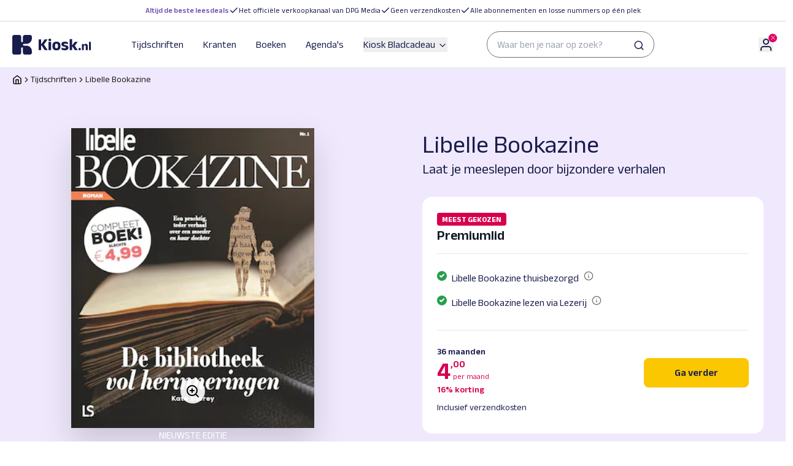

--- FILE ---
content_type: text/html;charset=utf-8
request_url: https://www.kiosk.nl/tijdschriften/libelle-bookazine?priorityPropositionType=edition&otag=hub3um&utm_source=dpg&utm_medium=atl&utm_campaign=mkt_wintercampagne_lossebladen&flowstep=cmp
body_size: 98761
content:
<!DOCTYPE html><html  lang="nl"><head><meta charset="utf-8"><meta name="viewport" content="width=device-width, initial-scale=1"><title>Libelle Bookazine Los Bestellen | Officieel</title><link rel="canonical" href="https://www.kiosk.nl/tijdschriften/libelle-bookazine"><meta name="description" content="Hier vind je de nieuwste Libelle Bookazine voor 4,80. Word abonnee met een voordelig abonnement van  4,- per nummer. ✓ Direct onbeperkt digitaal lezen."><meta property="og:url" content="https://www.kiosk.nl"><meta property="og:site_name" content="Kiosk.nl"><meta property="og:type" content="website"><meta property="og:title" content="Libelle Bookazine Los Bestellen | Officieel"><meta property="og:description" content="Hier vind je de nieuwste Libelle Bookazine voor 4,80. Word abonnee met een voordelig abonnement van  4,- per nummer. ✓ Direct onbeperkt digitaal lezen."><meta property="og:locale" content="nl_NL"><meta property="og:image" content="https://cdn-03.tapp.dpgmedia.cloud/packshot/lib/libbo/latest.png"><script data-hid="optimizely-web-decisions">(function trackOptimizelyWebDecisions(globalWin) {
  globalWin.optimizely = globalWin.optimizely || [];
  globalWin.optimizely.push({
    type: "addListener",
    filter: {
      type: "lifecycle",
      name: "campaignDecided"
    },
    handler: (event) => {
      try {
        const data = event?.data || {};
        const { experimentId, variationId, campaignId } = data?.decision || {};
        if (!experimentId || !variationId || !campaignId) {
          return;
        }
        const experiment = data.campaign?.experiments.find((exp) => exp?.id === experimentId);
        const experimentKey = experiment?.name;
        const variationKey = experiment?.variations.find((variation) => variation.id === variationId)?.name;
        if (!experimentKey || !variationKey) {
          return;
        }
        const hasEventAlready = globalWin?.dataLayer?.find(
          (item) => item.event === "campaign-decided" && item["optimizely-dimension-value"] === `${experimentKey} (${experimentId}):${variationKey} (${variationId})` && item["optimizely-dimension-number"] === campaignId
        );
        if (hasEventAlready) return;
        globalWin.dataLayer = globalWin.dataLayer || [];
        globalWin.dataLayer.push({
          event: "campaign-decided",
          "optimizely-dimension-value": `${experimentKey} (${experimentId}):${variationKey} (${variationId})`,
          "optimizely-dimension-number": campaignId
        });
      } catch (error) {
        const nuxtApp = typeof globalWin.useNuxtApp === "function" ? globalWin.useNuxtApp() : void 0;
        const $logger = nuxtApp?.$logger;
        if ($logger) {
          $logger.log({
            error,
            message: "Error tracking Optimizely web decisions",
            title: "Error tracking Optimizely web decisions"
          });
        } else {
          console.error("Error tracking Optimizely web decisions", error);
        }
      }
    }
  });
})(window)</script><script src="https://cdn.optimizely.com/js/13039910302.js" data-hid="optimizely-web-client"></script><link rel="preconnect" href="https://a.storyblok.com"><link rel="preconnect" href="https://cdn-03.tapp.dpgmedia.cloud"><link rel="preconnect" href="https://myprivacy-static.dpgmedia.net"><script src="https://myprivacy-static.dpgmedia.net/consent.js" async data-hid="privacyGate"></script><script id="ssoscript" src="https://login-static.dpgmedia.net/ssosession/main.js" async defer></script><style id="kiosk_brand_style_namespace">:root {
  --body-background-color: #f2f2f2;
  --oof-section-background-color: #f2f2f2;
  --colors-background-color-level-0: #ffffff;
  --colors-background-color-level-1: #f2f2f2;
  --colors-background-color-level-2: #f2f2f2;
  --colors-background-color-level-3: #001537;
  --colors-contrast-1-background-color: #0663f9;
  --colors-contrast-1-text-color: #ffffff;
  --colors-contrast-2-background-color: #f2f2f2;
  --colors-contrast-2-text-color: #000000;
  --colors-highlight-contrast: #ffffff;
  --colors-highlight: #000000;
  --colors-primary-50: #f0f6ff;
  --colors-primary-100: #e1edff;
  --colors-primary-200: #b0cefd;
  --colors-primary-300: #96bdfc;
  --colors-primary-400: #5192fb;
  --colors-primary-500: #0663f9;
  --colors-primary-600: #0554d4;
  --colors-primary-700: #0448b4;
  --colors-primary-800: #03327f;
  --colors-primary-900: #001537;
  --colors-black: #000000;
  --colors-white: #ffffff;
  --colors-gray-50: #f9f9f9;
  --colors-gray-100: #f2f2f2;
  --colors-gray-200: #e4e4e4;
  --colors-gray-300: #d8d8d8;
  --colors-gray-400: #b8b8b8;
  --colors-gray-500: #a5a5a5;
  --colors-gray-600: #929292;
  --colors-gray-700: #727272;
  --colors-gray-800: #545454;
  --colors-gray-900: #1a1a1a;
  --colors-green-50: #edfaf1;
  --colors-green-100: #cdf3d9;
  --colors-green-200: #b4ecc6;
  --colors-green-300: #8fe3aa;
  --colors-green-400: #57d57f;
  --colors-green-500: #279d4d;
  --colors-green-600: #1f7e3d;
  --colors-green-700: #196531;
  --colors-green-800: #145027;
  --colors-green-900: #10401f;
  --colors-red-50: #ffefef;
  --colors-red-100: #ffd9d9;
  --colors-red-200: #ffbbbb;
  --colors-red-300: #ff9292;
  --colors-red-400: #ff6060;
  --colors-red-500: #ff0f0f;
  --colors-red-600: #d90000;
  --colors-red-700: #a80000;
  --colors-red-800: #750000;
  --colors-red-900: #570003;
  --colors-yellow-50: #fff5e0;
  --colors-yellow-100: #fee9ba;
  --colors-yellow-200: #fdde94;
  --colors-yellow-300: #fcd26e;
  --colors-yellow-400: #fbc748;
  --colors-yellow-500: #fabb22;
  --colors-yellow-600: #e7a401;
  --colors-yellow-700: #c99518;
  --colors-yellow-800: #8e680c;
  --colors-yellow-900: #573d00;
  --colors-secondary-500: #e1edff;
  --colors-secondary-600: #96bdfc;
  --colors-transparant-0: #00000000;
  --colors-transparant-20: #00000033;
  --colors-transparant-white-20: #ffffff33;
  --colors-transparant-white-40: #ffffff66;
  --colors-transparant-white-60: #ffffff99;
  --colors-transparant-white-80: #ffffffcc;
  --colors-transparant-white-90: #ffffffe6;
  --colors-blue-50: #f1f9fe;
  --colors-blue-100: #cbe4f6;
  --colors-blue-200: #a5cfee;
  --colors-blue-300: #7fbae7;
  --colors-blue-400: #56a4e1;
  --colors-blue-500: #168dd9;
  --colors-blue-600: #0971ad;
  --colors-blue-700: #025481;
  --colors-blue-800: #003859;
  --colors-blue-900: #001f33;
  --colors-neutral-50: #f1f9fe;
  --colors-sand: #f0f6ff;
  --font-families-body: Arial;
  --font-families-button: Arial;
  --font-families-display: Inter;
  --font-families-sans: Arial;
  --font-families-serif: Georgia;
  --font-families-mono: PtSans;
  --font-weights-headline: 700;
  --font-weights-button: 700;
  --font-weights-sans-normal: 400;
  --font-weights-sans-medium: 500;
  --font-weights-sans-bold: 700;
  --font-weights-sans-black: 900;
  --font-weights-body-normal: 400;
  --font-weights-body-medium: 500;
  --font-weights-body-bold: 700;
  --font-weights-body-black: 900;
  --font-weights-display-normal: 400;
  --font-weights-display-medium: 500;
  --font-weights-display-bold: 700;
  --font-weights-display-black: 900;
  --font-weights-serif-normal: 400;
  --font-weights-serif-medium: 500;
  --font-weights-serif-bold: 700;
  --font-weights-serif-black: 700;
  --font-weights-light: 300;
  --font-weights-normal: 400;
  --font-weights-medium: 500;
  --font-weights-semibold: 600;
  --font-weights-bold: 700;
  --font-weights-extrabold: 800;
  --font-weights-black: 900;
  --typography-large-body-xxl: 400 3.5rem/1.3 Arial;
  --typography-large-body-lg: 400 1.125rem/1.5 Arial;
  --typography-large-body-lg-highlight: 700 1.125rem/1.5 Arial;
  --typography-large-body-base: 400 1rem/1.5 Arial;
  --typography-large-body-base-highlight: 700 1rem/1.5 Arial;
  --typography-large-body-sm: 400 0.875rem/1.5 Arial;
  --typography-large-body-sm-highlight: 700 0.875rem/1.5 Arial;
  --typography-large-body-xs: 400 0.75rem/1.5 Arial;
  --typography-large-body-xs-highlight: 700 0.75rem/1.5 Arial;
  --typography-large-body-xxs: 400 0.625rem/1.5 Arial;
  --typography-large-body-xxs-highlight: 700 0.625rem/1.5 Arial;
  --typography-large-h1: 700 2.5rem/1.3 Inter;
  --typography-large-h1-normal: 400 2.5rem/1.3 Inter;
  --typography-large-h2: 700 2rem/1.3 Inter;
  --typography-large-h2-normal: 400 2rem/1.3 Inter;
  --typography-large-h3: 700 1.75rem/1.3 Inter;
  --typography-large-h3-normal: 400 1.75rem/1.3 Inter;
  --typography-large-h4: 700 1.375rem/1.3 Inter;
  --typography-large-h4-normal: 400 1.375rem/1.3 Inter;
  --typography-large-h5: 700 1.125rem/1.3 Inter;
  --typography-large-h5-normal: 400 1.125rem/1.3 Inter;
  --typography-large-h6: 700 1rem/1.3 Inter;
  --typography-large-h6-normal: 400 1rem/1.3 Inter;
  --typography-large-h7: 700 0.875rem/1.3 Inter;
  --typography-large-h7-normal: 400 0.875rem/1.3 Inter;
  --typography-large-button-base: 700 1rem/1 Arial;
  --typography-large-button-sm: 700 0.875rem/1.5 Arial;
  --typography-large-link-base: 400 1rem/1.5 Arial;
  --typography-large-link-sm: 400 0.875rem/1.5 Arial;
  --typography-large-link-xs: 400 0.75rem/1.5 Arial;
  --typography-small-body-xxl: 400 1.75rem/1.3 Arial;
  --typography-small-body-lg: 400 1.125rem/1.5 Arial;
  --typography-small-body-lg-highlight: 700 1.125rem/1.5 Arial;
  --typography-small-body-base: 400 1rem/1.5 Arial;
  --typography-small-body-base-highlight: 700 1rem/1.5 Arial;
  --typography-small-body-sm: 400 0.875rem/1.5 Arial;
  --typography-small-body-sm-highlight: 700 0.875rem/1.5 Arial;
  --typography-small-body-xs: 400 0.75rem/1.5 Arial;
  --typography-small-body-xs-highlight: 700 0.75rem/1.5 Arial;
  --typography-small-body-xxs: 400 0.625rem/1.5 Arial;
  --typography-small-body-xxs-highlight: 700 0.625rem/1.5 Arial;
  --typography-small-h1: 700 2rem/1.3 Inter;
  --typography-small-h1-normal: 400 2rem/1.3 Inter;
  --typography-small-h2: 700 1.75rem/1.3 Inter;
  --typography-small-h2-normal: 400 1.75rem/1.3 Inter;
  --typography-small-h3: 700 1.375rem/1.3 Inter;
  --typography-small-h3-normal: 400 1.375rem/1.3 Inter;
  --typography-small-h4: 700 1.125rem/1.3 Inter;
  --typography-small-h4-normal: 400 1.125rem/1.3 Inter;
  --typography-small-h5: 700 1rem/1.3 Inter;
  --typography-small-h5-normal: 400 1rem/1.3 Inter;
  --typography-small-h6: 700 0.875rem/1.3 Inter;
  --typography-small-h6-normal: 400 0.875rem/1.3 Inter;
  --typography-small-h7: 700 0.75rem/1.3 Inter;
  --typography-small-h7-normal: 400 0.75rem/1.3 Inter;
  --typography-small-button-sm: 700 0.875rem/1 Arial;
  --typography-small-button-base: 700 1rem/1 Arial;
  --typography-small-link-base: 400 1rem/1.5 Arial;
  --typography-small-link-sm: 400 0.875rem/1.5 Arial;
  --typography-small-link-xs: 400 0.75rem/1.5 Arial;
  --typography-label: 700 0.75rem/1.3 Arial;
  --typography-label-small: 700 0.625rem/1.3 Arial;
  --typography-label-renewed: 700 0.75rem/1.5 Arial;
  --error: #d90000;
  --warning: #fabb22;
  --succes: #196531;
  --info: #168dd9;
  --loading: #727272;
  --button-primary-hover-background-color: #0448b4;
  --button-primary-hover-text-color: #ffffff;
  --button-primary-default-text-color: #ffffff;
  --button-primary-default-background-color: #0663f9;
  --button-ghost-default-text-color: #0663f9;
  --button-ghost-default-border-color: #0663f9;
  --button-ghost-hover-text-color: #0448b4;
  --button-ghost-hover-border-color: #0448b4;
  --button-ghost-border-width: 0.125rem;
  --button-tertiary-border-width: 0.125rem;
  --button-tertiary-default-text-color: #0663f9;
  --button-tertiary-default-border-color: #0663f9;
  --button-tertiary-default-background-color: #ffffff;
  --button-tertiary-hover-text-color: #0448b4;
  --button-tertiary-hover-border-color: #0448b4;
  --button-tertiary-hover-background-color: #ffffff;
  --button-submenu-border-width: 0.125rem;
  --button-border-radius: 0.25rem;
  --button-secondary-default-text-color: #0663f9;
  --button-secondary-default-background-color: #e4e4e4;
  --button-secondary-hover-text-color: #0448b4;
  --button-secondary-hover-background-color: #e4e4e4;
  --button-desktop-font-size: 1rem;
  --button-mobile-font-size: 0.875rem;
  --button-body-font-weights: 700;
  --button-font: Arial;
  --button-disabled-default-text-color: #727272;
  --button-disabled-default-background-color: #e4e4e4;
  --ab-button-primary-hover-text-color: #ffffff;
  --ab-button-primary-hover-background-color: #0554d4;
  --ab-button-primary-default-text-color: #ffffff;
  --ab-button-primary-default-background-color: #0448b4;
  --toggle-border-radius: 624.9375rem;
  --toggle-background-color: #d8d8d8;
  --usp-checkmark-border-color: #1f7e3d;
  --shop-window-background-color: #f2f2f2;
  --shop-window-text-color: #000000;
  --shop-window-text-color-on-background: #ffffff;
  --section-label-large: 700 1.75rem/1 Inter;
  --section-label-text-color: #000000;
  --section-label-border-color: #b8b8b8;
  --section-label-background-color: #00000000;
  --section-label-spacing: 0rem;
  --section-label-text-case: none;
  --section-label-border-width: 0.0625rem;
  --highlight-label-text-color: #ffffff;
  --highlight-label-background-color: #001537;
  --topbar-background-color: #ffffff;
  --topbar-link-text-color: #0663f9;
  --topbar-text-color: #000000;
  --topbar-border-color: #000000;
  --topbar-logo-height: 2.5rem;
  --topbar-logo-width: 5rem;
  --topbar-logo-ratio: 0.6;
  --topbar-spacing: calc(calc(0.25rem * 6));
  --topbar-small-spacing: calc(calc(0.25rem * 4));
  --topbar-border-width: 0rem;
  --footer-logo-height: 1.5rem;
  --footer-logo-width: 5rem;
  --footer-logo-ratio: 0.6;
  --footer-spacing: calc(calc(0.25rem * 4));
  --footer-border-width: 0.0625rem;
  --footer-background-color: #ffffff;
  --footer-navigation-background-color: #ffffff;
  --footer-navigation-text-color: #000000;
  --footer-border-color: #000000;
  --footer-top-background-color: #ffffff;
  --footer-bottom-background-color: #f2f2f2;
  --card-large-border-radius: 0rem;
  --card-background-color: #ffffff;
  --card-small-border-radius: 0rem;
  --card-small-minimal-width: 240px;
  --card-border-width: 0.0625rem;
  --card-border-color: #d8d8d8;
  --card-highlighted-border-color: #0663f9;
  --card-elevated: 0px 15px 20px rgba(0,0,0,0.20);
  --card-default: 0px 4px 8px rgba(0,0,0,0.12);
  --card-cover-background-color: #f0f6ff;
  --datepicker-elevated: 0px 15px 20px rgba(0,0,0,0.20);
  --datepicker-background-color: #ffffff;
  --datepicker-border-radius: 0.5rem;
  --link-text-color: #0663f9;
  --link-hover-text-color: #0448b4;
  --link-default-text-color: #0663f9;
  --link-default-icon-color: #0663f9;
  --href-default-text-color: #0663f9;
  --quote-block-background-color: #001537;
  --quote-block-text-color: #ffffff;
  --quote-block-quote-text-color: #0663f9;
  --quote-block-quote-large: 700 7.5rem/1.3 Inter;
  --quote-block-quote-small: 700 6rem/1.3 Inter;
  --quote-block-icon-color: #ffffff;
  --quote-block-icon-font: Inter;
  --how-to-read-background-color: #f2f2f2;
  --how-to-read-card-background-color: #f0f6ff;
  --section-card-personal-background-color: #0663f9;
  --section-card-personal-text-color: #ffffff;
  --summary-card-border-color: #b8b8b8;
  --summary-card-highlight-usp: #f0f6ff;
  --summary-card-highlighted-background-color: #f0f6ff;
  --summary-card-highlighted-highlight-usp-background-color: #ffffff;
  --selector-highlighted-text-color: #0663f9;
  --selector-highlighted-border-color: #0663f9;
  --selector-highlighted-background-color: #f0f6ff;
  --selector-selected-background-color: #ffffff;
  --selector-selected-color: #0663f9;
  --selector-selected-border-color: #0663f9;
  --selector-default-background-color: #ffffff;
  --selector-default-border-color: #929292;
  --selector-disabled-text-color: #727272;
  --selector-disabled-background-color: #f2f2f2;
  --selector-disabled-border-color: #b8b8b8;
  --selector-hover-background-color: #ffffff;
  --selector-hover-border-color: #545454;
  --selector-chevron-default-border-color: #1a1a1a;
  --selector-chevron-disabled-border-color: #929292;
  --header-quote-background-color: #001537;
  --divider-border-color: #00000033;
  --divider-light-border-color: #b8b8b8;
  --divider-dark-border-color: #727272;
  --price-euro-large: 700 2.5rem/1.3 Inter;
  --price-euro-small: 700 2rem/1.3 Inter;
  --price-cents-large: 700 1rem/1.3 Inter;
  --price-cents-small: 700 0.875rem/1.3 Inter;
  --brand-header-text-color: #ffffff;
  --page-checkout-note-large-text-color: #545454;
  --page-checkout-note-small-text-color: #545454;
  --page-checkout-link-text-color: #000000;
  --page-checkout-usp-large-text-color: #000000;
  --page-checkout-usp-large-border-color: #1f7e3d;
  --page-checkout-usp-small-text-color: #000000;
  --page-checkout-usp-small-border-color: #1f7e3d;
  --header-banner-title-large: 700 3.5rem/1 Inter;
  --header-banner-title-small: 700 1.75rem/1 Inter;
  --label-primary-background-color: #0663f9;
  --label-primary-text-color: #ffffff;
  --label-valid-background-color: #279d4d;
  --label-valid-text-color: #ffffff;
  --label-tertiary-border-color: #000000;
  --label-tertiary-text-color: #000000;
  --label-tertiary-highlight-border-color: #0663f9;
  --label-tertiary-highlight-text-color: #0663f9;
  --label-secundary-background-color: #e1edff;
  --label-secundary-text-color: #000000;
  --label-disabled-border-color: #727272;
  --label-disabled-text-color: #727272;
  --alert-background-color: #ffffff;
  --alert-error-border-color: #d90000;
  --alert-error-icon-color: #d90000;
  --alert-border-radius: 0.25rem;
  --alert-border-with: 0.25rem;
  --alert-toast-drop-shadow: 0px 2px 3px rgba(0, 0, 0, 0.2);
  --alert-spacing-inner: calc(calc(0.25rem * 4));
  --alert-closing-icon: #545454;
  --alert-succes-icon: #196531;
  --alert-succes-border-color: #196531;
  --alert-warning-icon-color: #fabb22;
  --alert-warning-border-color: #fabb22;
  --alert-info-border-color: #168dd9;
  --alert-info-icon-color: #168dd9;
  --focus-ring-default-border-color: #0663f9;
  --focus-ring-default-border-width: 0.25rem;
  --price-trial-prefix: #1a1a1a;
  --price-trial-suffix: #279d4d;
  --price-trial-price: #1a1a1a;
  --price-hero-default-prefix: #1a1a1a;
  --price-hero-default-suffix: #1a1a1a;
  --price-hero-default-price: #1a1a1a;
  --price-hero-highlight-prefix: #0663f9;
  --price-hero-highlight-price: #0663f9;
  --price-hero-highlight-suffix: #0663f9;
  --price-simple-prefix: #727272;
  --price-simple-price: #1a1a1a;
  --price-simple-suffix: #1a1a1a;
  --link-list-border-color: #b8b8b8;
  --faq-text-color: #1a1a1a;
  --faq-border-color: #a5a5a5;
  --radio-button-unselected-default-border-color: #1a1a1a;
  --radio-button-unselected-disabled-border-color: #a5a5a5;
  --radio-button-unselected-hover-border-color: #0663f9;
  --radio-button-selected-disabled-border-color: #a5a5a5;
  --radio-button-selected-disabled-background-color: #a5a5a5;
  --radio-button-selected-default-border-color: #0663f9;
  --radio-button-selected-default-background-color: #0663f9;
  --radio-button-selected-hover-background-color: #ffffff;
  --radio-button-selected-hover-border-color: #0663f9;
  --checkbox-unselected-default-border-color: #1a1a1a;
  --checkbox-unselected-default-background-color: #ffffff;
  --checkbox-unselected-error-border-color: #d90000;
  --checkbox-unselected-error-background-color: #ffffff;
  --checkbox-unselected-hover-border-color: #0663f9;
  --checkbox-unselected-hover-background-color: #ffffff;
  --checkbox-unselected-disabled-background-color: #a5a5a5;
  --checkbox-selected-default-background-color: #0663f9;
  --checkbox-selected-default-border-color: #ffffff;
  --checkbox-selected-disabled-background-color: #a5a5a5;
  --checkbox-selected-disabled-border-color: #ffffff;
  --checkbox-selected-hover-background-color: #ffffff;
  --checkbox-selected-hover-border-color: #0663f9;
  --message-bar-background-color: #0663f9;
  --message-bar-text-color: #ffffff;
  --message-bar-link-text-color: #ffffff;
  --datepicker-item-hover-background-color: #96bdfc;
  --datepicker-item-active-background-color: #0663f9;
  --datepicker-item-active-text-color: #ffffff;
  --datepicker-item-available-background-color: #e1edff;
  --datepicker-item-default-text-color: #1a1a1a;
  --datepicker-item-disabled-text-color: #929292;
  --outline-border-color: #0663f9;
  --dropdown-dropdown-item-hover-background-color: #f0f6ff;
  --dropdown-dropdown-item-hover-text-color: #1a1a1a;
  --dropdown-dropdown-item-selected-background-color: #f0f6ff;
  --dropdown-dropdown-item-selected-text-color: #0663f9;
  --dropdown-dropdown-item-default-background-color: #ffffff;
  --dropdown-dropdown-item-default-text-color: #1a1a1a;
  --dropdown-background-color: #ffffff;
  --dropdown-border-color: #a5a5a5;
  --product-small-shadow: 0px 8px 12px #00000029;
  --product-small-shadow-old: 0px 8px 12px #00000029;
  --product-large-shadow: 0px 8px 16px #00000029;
  --product-large-shadow-old: 0px 8px 16px #00000029;
  --highlighted-text-color: #ffffff;
  --highlighted-background-color: #0663f9;
  --top-banner-background-color: #ffffff;
  --top-banner-item-text-color: #000000;
  --top-banner-border-color: #e4e4e4;
  --top-banner-border-width: 0rem;
  --top-banner-highlight-text-color: #0663f9;
  --toast-message-background-color: #1a1a1a;
  --news-letter-background-color: #f2f2f2;
  --news-letter-small-horizontal-spacing: calc(calc(0.25rem * 4));
  --news-letter-small-vertical-spacing: calc(calc(0.25rem * 6));
  --news-letter-small-border-radius: 0rem;
  --news-letter-large-horizontal-spacing: calc(calc(0.25rem * 6));
  --news-letter-large-vertical-spacing: calc(calc(0.25rem * 6));
  --news-letter-large-border-radius: 0rem;
  --news-letter-succes-icon-border-color: #0663f9;
  --news-card-background-color: #f2f2f2;
  --teaser-card-background-color: #f2f2f2;
  --modal-border-radius: 0.5rem;
  --proces-indicator-default-text-color: #1a1a1a;
  --proces-indicator-default-step-text-color: #1a1a1a;
  --proces-indicator-default-step-background-color: #96bdfc;
  --proces-indicator-active-text-color: #1a1a1a;
  --proces-indicator-active-step-text-color: #ffffff;
  --proces-indicator-active-step-background-color: #1a1a1a;
  --proces-indicator-done-text-color: #1a1a1a;
  --proces-indicator-done-step-text-color: #ffffff;
  --proces-indicator-done-step-background-color: #279d4d;
  --service-block-card-background-color: #f0f6ff;
  --nav-link-border-color: #96bdfc;
  --component-state: 0;
  --component-text: default;
  --component-text: true;
  --component-logo: https://upload.wikimedia.org/wikipedia/commons/thumb/1/1b/AD_Logo_2020.svg/250px-AD_Logo_2020.svg.png;
  --promotion-background-color: #ffffff;
  --promotion-border-color: #d8d8d8;
  --promotion-large-border-radius: 1rem;
  --promotion-small-border-radius: 1rem;
  --tooltip-border-color: #d8d8d8;
  --product-window-banner-background-color: #e1edff;
  --product-window-banner-text-color: #000000;
  --product-window-banner-border-color: #96bdfc;
  --product-window-banner-border-width: 0.0625rem;
  --product-window-banner-border-radius: 1rem;
  --next-step-text-color: #000000;
  --next-step-border-color: #0663f9;
  --next-step-background-color: #f0f6ff;
  --screen-xs: 30em;
  --screen-sm: 40em;
  --screen-md: 48em;
  --screen-lg: 64em;
  --screen-xl: 80em;
  --screen-2xl: 96em;
  --spacing-0: 0;
  --spacing-1: 0.25rem;
  --spacing-2: calc(0.25rem * 2);
  --spacing-3: calc(0.25rem * 3);
  --spacing-4: calc(0.25rem * 4);
  --spacing-5: calc(0.25rem * 5);
  --spacing-6: calc(0.25rem * 6);
  --spacing-7: calc(0.25rem * 7);
  --spacing-8: calc(0.25rem * 8);
  --spacing-9: calc(0.25rem * 9);
  --spacing-10: calc(0.25rem * 10);
  --spacing-11: calc(0.25rem * 11);
  --spacing-12: calc(0.25rem * 12);
  --spacing-13: calc(0.25rem * 13);
  --spacing-14: calc(0.25rem * 14);
  --spacing-15: calc(0.25rem * 15);
  --spacing-16: calc(0.25rem * 16);
  --spacing-17: calc(0.25rem * 17);
  --spacing-18: calc(0.25rem * 18);
  --spacing-19: calc(0.25rem * 19);
  --spacing-20: calc(0.25rem * 20);
  --border-radius-lg: 0.5rem;
  --border-radius-sm: 0.25rem;
  --border-radius-xl: 1rem;
  --border-radius-xxl: 1.5rem;
  --border-radius-pill: 624.9375rem;
  --border-radius-none: 0rem;
  --border-width-none: 0rem;
  --border-width-xs: 0.0625rem;
  --border-width-sm: 0.125rem;
  --border-width-md: 0.25rem;
  --border-width-lg: 0.5rem;
  --line-heights-heading: 1.3;
  --line-heights-body: 1.5;
  --line-heights-small: 1.3;
  --line-heights-none: 1;
  --letter-spacing-default: 0;
  --letter-spacing-increased: 2;
  --letter-spacing-decreased: -2;
  --font-sizes-xxs: 0.625rem;
  --font-sizes-xs: 0.75rem;
  --font-sizes-sm: 0.875rem;
  --font-sizes-base: 1rem;
  --font-sizes-lg: 1.125rem;
  --font-sizes-xl: 1.375rem;
  --font-sizes-2xl: 1.75rem;
  --font-sizes-3xl: 2rem;
  --font-sizes-4xl: 2.5rem;
  --font-sizes-5xl: 3rem;
  --font-sizes-6xl: 3.5rem;
  --font-sizes-7xl: 4rem;
  --focus-shadow: 0px 0px 0px rgba(255, 255, 255, 0.4);
  --text-case-none: none;
  --text-case-lowercase: lowercase;
  --text-case-uppercase: uppercase;
  --modal-shadow: 0px 12px 16px rgba(0, 0, 0, 0.4);
  --tooltip-shadow: 0px 8px 12px rgba(0, 0, 0, 0.2);
  --highlight-shadow: 0px 2px 3px rgba(0, 0, 0, 0.2);
  --card-highlight-shadow: 0px 2px 3px rgba(0, 0, 0, 0.2);
  --menu-item-active-text-color: #0663f9;
  --menu-item-active-border-color: #0663f9;
  --menu-item-active-background-color: #0663f9;
  --menu-item-selected-border-color: #929292;
  --menu-item-default-text-color: #000000;
  --top-bar-background-color: #ffffff;
  --top-bar-highlight-text-color-text-color: #0663f9;
  --top-bar-border-color: #e4e4e4;
  --search-default-border-color: #929292;
  --search-default-background-color: #ffffff;
  --search-default-text-color: #727272;
  --search-active-background-color: #f9f9f9;
  --search-active-text-color: #1a1a1a;
  --search-active-border-color: #1a1a1a;
  --cart-badge-background-color: #fabb22;
  --cart-badge-text-color: #000000;
  --selector-item-border-color: #e4e4e4;
  --selector-list-background-color: #ffffff;
  --selector-list-border-radius: 0.5rem;
  --section-card-background-color: #ffffff;
  --section-card-border-radius: 1rem;
  --section-card-border-color: #a5a5a5;
  --cover-small-shadow: 0px 16px 24px #0000003d;
  --cover-large-shadow: 0px 24px 40px #0000003d;
  --cross-sell-background-color: #e1edff;
  --cross-sell-border-radius: 0.5rem;
  --featured-background-color: #e1edff;
  --featured-large-border-radius: 1rem;
  --featured-text-color: #0663f9;
  --featured-small-border-radius: 0rem;
  --cart-item-background: #ffffff;
  --count-border-radius: 0.25rem;
  --summary-background-color: #f9f9f9;
  --summary-border-color: #f9f9f9;
  --upsell-text-color: #0663f9;
  --upsell-border-radius: 0.25rem;
  --upsell-background-color: #e1edff;
  --product-selector-background-color: #ffffff;
  --product-selector-border-radius: 0.5rem;
  --bread-crumb-text-color: #1a1a1a;
  --hero-banner-large-border-radius: 1rem;
  --hero-banner-small-border-radius: 1rem;
  --addition-background-color: #f1f9fe;
  --addition-text-color: #0663f9;
  --addition-border-radius: 0.5rem;
  --page-default-background-color: #ffffff;
  --page-form-background-color: #f9f9f9;
  --page-campaign-background-color: #f1f9fe;
  --product-banner-large-border-radius: 1rem;
  --product-banner-small-border-radius: 0rem;
  --page-hero-01-background-colour: #f0f6ff;
  --page-hero-01-shape-colour: #96bdfc;
  --page-hero-02-background-colour: #edfaf1;
  --page-hero-02-shape-colour: #8fe3aa;
  --page-hero-03-background-colour: #fff5e0;
  --page-hero-03-shape-colour: #fabb22;
  --page-hero-04-background-colour: #ffefef;
  --page-hero-04-shape-colour: #ff0f0f;
  --editorial-background-colour: #f1f9fe;
  --seo-background-color: #f0f6ff;
}
</style><style id="kiosk_brand_fonts_namespace">:root {
  --body-background-color: #faf7fe;
  --oof-section-background-color: #f2f2f2;
  --colors-background-color-level-0: #ffffff;
  --colors-background-color-level-1: #f2f2f2;
  --colors-background-color-level-2: #f0e9fd;
  --colors-background-color-level-3: #f58d00;
  --colors-contrast-1-background-color: #fbc700;
  --colors-contrast-1-text-color: #ffffff;
  --colors-contrast-2-background-color: #f0e9fd;
  --colors-contrast-2-text-color: #191d4c;
  --colors-highlight-contrast: #ffffff;
  --colors-highlight: #191d4c;
  --colors-primary-50: #fff9e5;
  --colors-primary-100: #feefb8;
  --colors-primary-200: #fde58a;
  --colors-primary-300: #fcdb5c;
  --colors-primary-400: #fcd12e;
  --colors-primary-500: #fbc700;
  --colors-primary-600: #f9b700;
  --colors-primary-700: #f9a900;
  --colors-primary-800: #f79a00;
  --colors-primary-900: #f58d00;
  --colors-primary-950: #f48000;
  --colors-black: #191d4c;
  --colors-white: #ffffff;
  --colors-gray-50: #f9f9f9;
  --colors-gray-100: #f2f2f2;
  --colors-gray-200: #e4e4e4;
  --colors-gray-300: #d8d8d8;
  --colors-gray-400: #b8b8b8;
  --colors-gray-500: #a5a5a5;
  --colors-gray-600: #929292;
  --colors-gray-700: #727272;
  --colors-gray-800: #545454;
  --colors-gray-900: #191d4c;
  --colors-green-50: #edfaf1;
  --colors-green-100: #cdf3d9;
  --colors-green-200: #b4ecc6;
  --colors-green-300: #8fe3aa;
  --colors-green-400: #57d57f;
  --colors-green-500: #279d4d;
  --colors-green-600: #1f7e3d;
  --colors-green-700: #196531;
  --colors-green-800: #145027;
  --colors-green-900: #10401f;
  --colors-red-50: #fce5ef;
  --colors-red-100: #f7b8d3;
  --colors-red-200: #f18ab7;
  --colors-red-300: #ec5c9b;
  --colors-red-400: #e62e7f;
  --colors-red-500: #e10063;
  --colors-red-600: #d7004e;
  --colors-red-700: #ce003c;
  --colors-red-800: #c6002c;
  --colors-red-900: #bd001f;
  --colors-red-950: #b40014;
  --colors-yellow-50: #fff5e0;
  --colors-yellow-100: #fee9ba;
  --colors-yellow-200: #fdde94;
  --colors-yellow-300: #fcd26e;
  --colors-yellow-400: #fbc748;
  --colors-yellow-500: #fabb22;
  --colors-yellow-600: #e7a401;
  --colors-yellow-700: #c99518;
  --colors-yellow-800: #8e680c;
  --colors-yellow-900: #573d00;
  --colors-secondary-500: #feefb8;
  --colors-secondary-600: #fcdb5c;
  --colors-transparant-0: #191d4c00;
  --colors-transparant-20: #191d4c33;
  --colors-transparant-white-20: #ffffff33;
  --colors-transparant-white-40: #ffffff66;
  --colors-transparant-white-60: #ffffff99;
  --colors-transparant-white-80: #ffffffcc;
  --colors-transparant-white-90: #ffffffe6;
  --colors-blue-50: #e8e8ed;
  --colors-blue-100: #bfc0cd;
  --colors-blue-200: #9597ad;
  --colors-blue-300: #6c6e8c;
  --colors-blue-400: #42466c;
  --colors-blue-500: #191d4c;
  --colors-blue-600: #151842;
  --colors-blue-700: #111439;
  --colors-blue-800: #0d0f2f;
  --colors-blue-900: #090a26;
  --colors-blue-950: #05061c;
  --colors-neutral-50: #f1f9fe;
  --colors-sand: #faf7fe;
  --colors-purple-50: #faf7fe;
  --colors-purple-100: #f0e9fd;
  --colors-purple-200: #e7dbfc;
  --colors-purple-300: #ddcdfb;
  --colors-purple-400: #d4bff9;
  --colors-purple-500: #cab1f8;
  --colors-purple-600: #b695f6;
  --colors-purple-700: #9b7bd6;
  --colors-purple-800: #7757b3;
  --colors-purple-900: #522b9c;
  --colors-purple-950: #310c77;
  --colors-oceanblue-50: #ebf8fb;
  --colors-oceanblue-100: #d6f1f8;
  --colors-oceanblue-200: #aee3f0;
  --colors-oceanblue-300: #85d5e9;
  --colors-oceanblue-400: #5dc7e1;
  --colors-oceanblue-500: #36b8da;
  --colors-oceanblue-600: #2299b7;
  --colors-oceanblue-700: #197389;
  --colors-oceanblue-800: #114c5b;
  --colors-oceanblue-900: #08262e;
  --colors-oceanblue-950: #000000;
  --font-families-body: AnekLatin;
  --font-families-button: AnekLatin;
  --font-families-display: AnekLatin;
  --font-families-sans: AnekLatin;
  --font-families-serif: Georgia;
  --font-families-mono: PtSans;
  --font-weights-headline: 600;
  --font-weights-button: 600;
  --font-weights-sans-normal: 400;
  --font-weights-sans-medium: 500;
  --font-weights-sans-bold: 700;
  --font-weights-sans-black: 900;
  --font-weights-body-normal: 400;
  --font-weights-body-medium: 500;
  --font-weights-body-bold: 600;
  --font-weights-body-black: 900;
  --font-weights-display-normal: 400;
  --font-weights-display-medium: 500;
  --font-weights-display-bold: 600;
  --font-weights-display-black: 900;
  --font-weights-serif-normal: 400;
  --font-weights-serif-medium: 500;
  --font-weights-serif-bold: 700;
  --font-weights-serif-black: 700;
  --font-weights-light: 300;
  --font-weights-normal: 400;
  --font-weights-medium: 500;
  --font-weights-semibold: 600;
  --font-weights-bold: 700;
  --font-weights-extrabold: 800;
  --font-weights-black: 900;
  --typography-large-body-xxl: 400 3.5rem/1.3 AnekLatin;
  --typography-large-body-lg: 400 1.125rem/1.5 AnekLatin;
  --typography-large-body-lg-highlight: 600 1.125rem/1.5 AnekLatin;
  --typography-large-body-base: 400 1rem/1.5 AnekLatin;
  --typography-large-body-base-highlight: 600 1rem/1.5 AnekLatin;
  --typography-large-body-sm: 400 0.875rem/1.5 AnekLatin;
  --typography-large-body-sm-highlight: 600 0.875rem/1.5 AnekLatin;
  --typography-large-body-xs: 400 0.75rem/1.5 AnekLatin;
  --typography-large-body-xs-highlight: 600 0.75rem/1.5 AnekLatin;
  --typography-large-body-xxs: 400 0.625rem/1.5 AnekLatin;
  --typography-large-body-xxs-highlight: 600 0.625rem/1.5 AnekLatin;
  --typography-large-h1: 400 2.5rem/1.3 AnekLatin;
  --typography-large-h1-normal: 400 2.5rem/1.3 AnekLatin;
  --typography-large-h2: 400 2rem/1.3 AnekLatin;
  --typography-large-h2-normal: 400 2rem/1.3 AnekLatin;
  --typography-large-h3: 400 1.75rem/1.3 AnekLatin;
  --typography-large-h3-normal: 400 1.75rem/1.3 AnekLatin;
  --typography-large-h4: 600 1.375rem/1.3 AnekLatin;
  --typography-large-h4-normal: 400 1.375rem/1.3 AnekLatin;
  --typography-large-h5: 600 1.125rem/1.3 AnekLatin;
  --typography-large-h5-normal: 400 1.125rem/1.3 AnekLatin;
  --typography-large-h6: 600 1rem/1.3 AnekLatin;
  --typography-large-h6-normal: 400 1rem/1.3 AnekLatin;
  --typography-large-h7: 600 0.875rem/1.3 AnekLatin;
  --typography-large-h7-normal: 400 0.875rem/1.3 AnekLatin;
  --typography-large-button-base: 600 1rem/1 AnekLatin;
  --typography-large-button-sm: 600 0.875rem/1.5 AnekLatin;
  --typography-large-link-base: 400 1rem/1.5 AnekLatin;
  --typography-large-link-sm: 400 0.875rem/1.5 AnekLatin;
  --typography-large-link-xs: 400 0.75rem/1.5 AnekLatin;
  --typography-small-body-xxl: 400 1.75rem/1.3 AnekLatin;
  --typography-small-body-lg: 400 1.125rem/1.5 AnekLatin;
  --typography-small-body-lg-highlight: 600 1.125rem/1.5 AnekLatin;
  --typography-small-body-base: 400 1rem/1.5 AnekLatin;
  --typography-small-body-base-highlight: 600 1rem/1.5 AnekLatin;
  --typography-small-body-sm: 400 0.875rem/1.5 AnekLatin;
  --typography-small-body-sm-highlight: 600 0.875rem/1.5 AnekLatin;
  --typography-small-body-xs: 400 0.75rem/1.5 AnekLatin;
  --typography-small-body-xs-highlight: 600 0.75rem/1.5 AnekLatin;
  --typography-small-body-xxs: 400 0.625rem/1.5 AnekLatin;
  --typography-small-body-xxs-highlight: 600 0.625rem/1.5 AnekLatin;
  --typography-small-h1: 400 2rem/1.3 AnekLatin;
  --typography-small-h1-normal: 400 2rem/1.3 AnekLatin;
  --typography-small-h2: 400 1.75rem/1.3 AnekLatin;
  --typography-small-h2-normal: 400 1.75rem/1.3 AnekLatin;
  --typography-small-h3: 400 1.375rem/1.3 AnekLatin;
  --typography-small-h3-normal: 400 1.375rem/1.3 AnekLatin;
  --typography-small-h4: 600 1.125rem/1.3 AnekLatin;
  --typography-small-h4-normal: 400 1.125rem/1.3 AnekLatin;
  --typography-small-h5: 600 1rem/1.3 AnekLatin;
  --typography-small-h5-normal: 400 1rem/1.3 AnekLatin;
  --typography-small-h6: 600 0.875rem/1.3 AnekLatin;
  --typography-small-h6-normal: 400 0.875rem/1.3 AnekLatin;
  --typography-small-h7: 600 0.75rem/1.3 AnekLatin;
  --typography-small-h7-normal: 400 0.75rem/1.3 AnekLatin;
  --typography-small-button-sm: 600 0.875rem/1 AnekLatin;
  --typography-small-button-base: 600 1rem/1 AnekLatin;
  --typography-small-link-base: 400 1rem/1.5 AnekLatin;
  --typography-small-link-sm: 400 0.875rem/1.5 AnekLatin;
  --typography-small-link-xs: 400 0.75rem/1.5 AnekLatin;
  --typography-label: 700 0.75rem/1.3 AnekLatin;
  --typography-label-small: 700 0.625rem/1.3 AnekLatin;
  --typography-label-renewed: 700 0.75rem/1.5 AnekLatin;
  --error: #d7004e;
  --warning: #fabb22;
  --succes: #196531;
  --info: #191d4c;
  --loading: #727272;
  --button-primary-hover-background-color: #f9b700;
  --button-primary-hover-text-color: #191d4c;
  --button-primary-default-text-color: #191d4c;
  --button-primary-default-background-color: #fbc700;
  --button-ghost-default-text-color: #191d4c;
  --button-ghost-default-border-color: #191d4c;
  --button-ghost-hover-text-color: #0d0f2f;
  --button-ghost-hover-border-color: #0d0f2f;
  --button-ghost-border-width: 0.125rem;
  --button-tertiary-border-width: 0.125rem;
  --button-tertiary-default-text-color: #0d0f2f;
  --button-tertiary-default-border-color: #0d0f2f;
  --button-tertiary-default-background-color: #ffffff;
  --button-tertiary-hover-text-color: #0d0f2f;
  --button-tertiary-hover-border-color: #0d0f2f;
  --button-tertiary-hover-background-color: #ffffff;
  --button-submenu-border-width: 0.125rem;
  --button-border-radius: 0.5rem;
  --button-secondary-default-text-color: #ffffff;
  --button-secondary-default-background-color: #0d0f2f;
  --button-secondary-hover-text-color: #ffffff;
  --button-secondary-hover-background-color: #0d0f2f;
  --button-desktop-font-size: 1rem;
  --button-mobile-font-size: 0.875rem;
  --button-body-font-weights: 700;
  --button-font: AnekLatin;
  --button-disabled-default-text-color: #727272;
  --button-disabled-default-background-color: #e4e4e4;
  --ab-button-primary-hover-text-color: #ffffff;
  --ab-button-primary-hover-background-color: #f9b700;
  --ab-button-primary-default-text-color: #ffffff;
  --ab-button-primary-default-background-color: #f9a900;
  --toggle-border-radius: 624.9375rem;
  --toggle-background-color: #faf7fe;
  --usp-checkmark-border-color: #1f7e3d;
  --shop-window-background-color: #f0e9fd;
  --shop-window-text-color: #191d4c;
  --shop-window-text-color-on-background: #ffffff;
  --section-label-large: 600 1.75rem/1 AnekLatin;
  --section-label-text-color: #191d4c;
  --section-label-border-color: #b8b8b8;
  --section-label-background-color: #191d4c00;
  --section-label-spacing: 0rem;
  --section-label-text-case: none;
  --section-label-border-width: 0.0625rem;
  --highlight-label-text-color: #ffffff;
  --highlight-label-background-color: #f58d00;
  --topbar-background-color: #ffffff;
  --topbar-link-text-color: #191d4c;
  --topbar-text-color: #191d4c;
  --topbar-border-color: #191d4c;
  --topbar-logo-height: 1.625rem;
  --topbar-logo-width: 8.25rem;
  --topbar-logo-ratio: 0.6;
  --topbar-spacing: calc(calc(0.25rem * 6));
  --topbar-small-spacing: calc(calc(0.25rem * 4));
  --topbar-border-width: 0rem;
  --footer-logo-height: 1.5rem;
  --footer-logo-width: 5rem;
  --footer-logo-ratio: 0.6;
  --footer-spacing: calc(calc(0.25rem * 4));
  --footer-border-width: 0.0625rem;
  --footer-background-color: #ffffff;
  --footer-navigation-background-color: #ffffff;
  --footer-navigation-text-color: #191d4c;
  --footer-border-color: #191d4c;
  --footer-bottom-background-color: #faf7fe;
  --card-large-border-radius: 1rem;
  --card-background-color: #ffffff;
  --card-small-border-radius: 0rem;
  --card-small-minimal-width: 240px;
  --card-border-width: 0.0625rem;
  --card-border-color: #e4e4e4;
  --card-highlighted-border-color: #fbc700;
  --card-elevated: 0px 15px 20px rgba(0,0,0,0.20);
  --card-default: 0px 4px 8px rgba(0,0,0,0.12);
  --card-cover-background-color: #fff9e5;
  --datepicker-elevated: 0px 15px 20px rgba(0,0,0,0.20);
  --datepicker-background-color: #ffffff;
  --datepicker-border-radius: 0.5rem;
  --link-text-color: #191d4c;
  --link-hover-text-color: #0d0f2f;
  --link-default-text-color: #191d4c;
  --link-default-icon-color: #191d4c;
  --href-default-text-color: #fbc700;
  --quote-block-background-color: #f58d00;
  --quote-block-text-color: #ffffff;
  --quote-block-quote-text-color: #fbc700;
  --quote-block-quote-large: 600 7.5rem/1.3 AnekLatin;
  --quote-block-quote-small: 600 6rem/1.3 AnekLatin;
  --quote-block-icon-color: #191d4c;
  --quote-block-icon-font: AnekLatin;
  --how-to-read-background-color: #f2f2f2;
  --how-to-read-card-background-color: #fff9e5;
  --section-card-personal-background-color: #fbc700;
  --section-card-personal-text-color: #ffffff;
  --summary-card-border-color: #b8b8b8;
  --summary-card-highlight-usp: #fff9e5;
  --summary-card-highlighted-background-color: #fff9e5;
  --summary-card-highlighted-highlight-usp-background-color: #ffffff;
  --selector-highlighted-text-color: #7757b3;
  --selector-highlighted-border-color: #fbc700;
  --selector-highlighted-background-color: #faf7fe;
  --selector-selected-background-color: #faf7fe;
  --selector-selected-color: #7757b3;
  --selector-selected-border-color: #7757b3;
  --selector-default-background-color: #ffffff;
  --selector-default-border-color: #929292;
  --selector-disabled-text-color: #727272;
  --selector-disabled-background-color: #f2f2f2;
  --selector-disabled-border-color: #b8b8b8;
  --selector-hover-background-color: #ffffff;
  --selector-hover-border-color: #545454;
  --selector-chevron-default-border-color: #191d4c;
  --selector-chevron-disabled-border-color: #929292;
  --header-quote-background-color: #f58d00;
  --divider-border-color: #191d4c33;
  --price-euro-large: 600 2.5rem/1.3 AnekLatin;
  --price-euro-small: 700 2rem/1.3 AnekLatin;
  --price-cents-large: 600 1rem/1.3 AnekLatin;
  --price-cents-small: 600 0.875rem/1.3 AnekLatin;
  --brand-header-text-color: #ffffff;
  --page-checkout-note-large-text-color: #545454;
  --page-checkout-note-small-text-color: #545454;
  --page-checkout-link-text-color: #191d4c;
  --page-checkout-usp-large-text-color: #191d4c;
  --page-checkout-usp-large-border-color: #1f7e3d;
  --page-checkout-usp-small-text-color: #191d4c;
  --page-checkout-usp-small-border-color: #1f7e3d;
  --header-banner-title-large: 600 3.5rem/1 AnekLatin;
  --header-banner-title-small: 600 1.75rem/1 AnekLatin;
  --label-primary-background-color: #d7004e;
  --label-primary-text-color: #ffffff;
  --label-valid-background-color: #279d4d;
  --label-valid-text-color: #ffffff;
  --label-tertiary-border-color: #191d4c;
  --label-tertiary-text-color: #191d4c;
  --label-tertiary-highlight-border-color: #fbc700;
  --label-tertiary-highlight-text-color: #fbc700;
  --label-secundary-background-color: #191d4c;
  --label-secundary-text-color: #ffffff;
  --label-disabled-border-color: #727272;
  --label-disabled-text-color: #727272;
  --alert-background-color: #ffffff;
  --alert-error-border-color: #d7004e;
  --alert-error-icon-color: #d7004e;
  --alert-border-radius: 0.25rem;
  --alert-border-with: 0.25rem;
  --alert-toast-drop-shadow: 0px 2px 3px rgba(0, 0, 0, 0.2);
  --alert-spacing-inner: calc(calc(0.25rem * 4));
  --alert-closing-icon: #545454;
  --alert-succes-icon: #196531;
  --alert-succes-border-color: #196531;
  --alert-warning-icon-color: #fabb22;
  --alert-warning-border-color: #fabb22;
  --alert-info-border-color: #191d4c;
  --alert-info-icon-color: #191d4c;
  --focus-ring-default-border-color: #7757b3;
  --focus-ring-default-border-width: 0.25rem;
  --price-trial-prefix: #191d4c;
  --price-trial-suffix: #279d4d;
  --price-trial-price: #191d4c;
  --price-hero-default-prefix: #191d4c;
  --price-hero-default-suffix: #191d4c;
  --price-hero-default-price: #191d4c;
  --price-hero-highlight-prefix: #d7004e;
  --price-hero-highlight-price: #d7004e;
  --price-hero-highlight-suffix: #d7004e;
  --price-simple-prefix: #727272;
  --price-simple-price: #191d4c;
  --price-simple-suffix: #191d4c;
  --link-list-border-color: #b8b8b8;
  --faq-text-color: #191d4c;
  --faq-border-color: #a5a5a5;
  --radio-button-unselected-default-border-color: #191d4c;
  --radio-button-unselected-disabled-border-color: #a5a5a5;
  --radio-button-unselected-hover-border-color: #7757b3;
  --radio-button-selected-disabled-border-color: #a5a5a5;
  --radio-button-selected-disabled-background-color: #a5a5a5;
  --radio-button-selected-default-border-color: #7757b3;
  --radio-button-selected-default-background-color: #7757b3;
  --radio-button-selected-hover-background-color: #ffffff;
  --radio-button-selected-hover-border-color: #7757b3;
  --checkbox-unselected-default-border-color: #191d4c;
  --checkbox-unselected-default-background-color: #ffffff;
  --checkbox-unselected-error-border-color: #d7004e;
  --checkbox-unselected-error-background-color: #ffffff;
  --checkbox-unselected-hover-border-color: #7757b3;
  --checkbox-unselected-hover-background-color: #ffffff;
  --checkbox-unselected-disabled-background-color: #a5a5a5;
  --checkbox-selected-default-background-color: #7757b3;
  --checkbox-selected-default-border-color: #ffffff;
  --checkbox-selected-disabled-background-color: #a5a5a5;
  --checkbox-selected-disabled-border-color: #ffffff;
  --checkbox-selected-hover-background-color: #ffffff;
  --checkbox-selected-hover-border-color: #7757b3;
  --message-bar-background-color: #cab1f8;
  --message-bar-text-color: #ffffff;
  --message-bar-link-text-color: #ffffff;
  --datepicker-item-hover-background-color: #cab1f8;
  --datepicker-item-active-background-color: #522b9c;
  --datepicker-item-active-text-color: #ffffff;
  --datepicker-item-available-background-color: #e7dbfc;
  --datepicker-item-default-text-color: #191d4c;
  --datepicker-item-disabled-text-color: #929292;
  --outline-border-color: #cab1f8;
  --dropdown-dropdown-item-hover-background-color: #faf7fe;
  --dropdown-dropdown-item-hover-text-color: #191d4c;
  --dropdown-dropdown-item-selected-background-color: #faf7fe;
  --dropdown-dropdown-item-selected-text-color: #cab1f8;
  --dropdown-dropdown-item-default-background-color: #ffffff;
  --dropdown-dropdown-item-default-text-color: #191d4c;
  --product-small-shadow: 0px 8px 12px #00000029;
  --product-large-shadow: 0px 8px 16px #00000029;
  --highlighted-text-color: #191d4c;
  --highlighted-background-color: #fbc700;
  --top-banner-background-color: #ffffff;
  --top-banner-item-text-color: #191d4c;
  --top-banner-border-color: #d8d8d8;
  --top-banner-border-width: 0rem;
  --top-banner-highlight-text-color: #7757b3;
  --toast-message-background-color: #9b7bd6;
  --news-letter-background-color: #faf7fe;
  --news-letter-small-horizontal-spacing: calc(calc(0.25rem * 4));
  --news-letter-small-vertical-spacing: calc(calc(0.25rem * 6));
  --news-letter-small-border-radius: 0rem;
  --news-letter-large-horizontal-spacing: calc(calc(0.25rem * 10));
  --news-letter-large-vertical-spacing: calc(calc(0.25rem * 10));
  --news-letter-large-border-radius: 1rem;
  --news-letter-succes-icon-border-color: #cab1f8;
  --news-card-background-color: #f0e9fd;
  --teaser-card-background-color: #f0e9fd;
  --modal-border-radius: 0.5rem;
  --proces-indicator-default-text-color: #191d4c;
  --proces-indicator-default-step-text-color: #191d4c;
  --proces-indicator-default-step-background-color: #fcdb5c;
  --proces-indicator-active-text-color: #191d4c;
  --proces-indicator-active-step-text-color: #ffffff;
  --proces-indicator-active-step-background-color: #191d4c;
  --proces-indicator-done-text-color: #191d4c;
  --proces-indicator-done-step-text-color: #ffffff;
  --proces-indicator-done-step-background-color: #279d4d;
  --service-block-card-background-color: #fff9e5;
  --nav-link-border-color: #fcdb5c;
  --component-state: 0;
  --component-text: default;
  --component-text: true;
  --component-logo: https://upload.wikimedia.org/wikipedia/commons/thumb/1/1b/AD_Logo_2020.svg/250px-AD_Logo_2020.svg.png;
  --promotion-background-color: #ffffff;
  --tooltip-border-color: #d8d8d8;
  --product-window-banner-background-color: #feefb8;
  --product-window-banner-text-color: #191d4c;
  --product-window-banner-border-color: #fcdb5c;
  --product-window-banner-border-width: 0.0625rem;
  --product-window-banner-border-radius: 1rem;
  --next-step-text-color: #191d4c;
  --next-step-border-color: #fbc700;
  --next-step-background-color: #fff9e5;
  --screen-xs: 30em;
  --screen-sm: 40em;
  --screen-md: 48em;
  --screen-lg: 64em;
  --screen-xl: 80em;
  --screen-2xl: 96em;
  --spacing-0: 0;
  --spacing-1: 0.25rem;
  --spacing-2: calc(0.25rem * 2);
  --spacing-3: calc(0.25rem * 3);
  --spacing-4: calc(0.25rem * 4);
  --spacing-5: calc(0.25rem * 5);
  --spacing-6: calc(0.25rem * 6);
  --spacing-7: calc(0.25rem * 7);
  --spacing-8: calc(0.25rem * 8);
  --spacing-9: calc(0.25rem * 9);
  --spacing-10: calc(0.25rem * 10);
  --spacing-11: calc(0.25rem * 11);
  --spacing-12: calc(0.25rem * 12);
  --spacing-13: calc(0.25rem * 13);
  --spacing-14: calc(0.25rem * 14);
  --spacing-15: calc(0.25rem * 15);
  --spacing-16: calc(0.25rem * 16);
  --spacing-17: calc(0.25rem * 17);
  --spacing-18: calc(0.25rem * 18);
  --spacing-19: calc(0.25rem * 19);
  --spacing-20: calc(0.25rem * 20);
  --border-radius-lg: 0.5rem;
  --border-radius-sm: 0.25rem;
  --border-radius-xl: 1rem;
  --border-radius-xxl: 1.5rem;
  --border-radius-pill: 624.9375rem;
  --border-radius-none: 0rem;
  --border-width-none: 0rem;
  --border-width-xs: 0.0625rem;
  --border-width-sm: 0.125rem;
  --border-width-md: 0.25rem;
  --border-width-lg: 0.5rem;
  --line-heights-heading: 1.3;
  --line-heights-body: 1.5;
  --line-heights-small: 1.3;
  --line-heights-none: 1;
  --letter-spacing-default: 0;
  --letter-spacing-increased: 2;
  --letter-spacing-decreased: -2;
  --font-sizes-xxs: 0.625rem;
  --font-sizes-xs: 0.75rem;
  --font-sizes-sm: 0.875rem;
  --font-sizes-base: 1rem;
  --font-sizes-lg: 1.125rem;
  --font-sizes-xl: 1.375rem;
  --font-sizes-2xl: 1.75rem;
  --font-sizes-3xl: 2rem;
  --font-sizes-4xl: 2.5rem;
  --font-sizes-5xl: 3rem;
  --font-sizes-6xl: 3.5rem;
  --font-sizes-7xl: 4rem;
  --focus-shadow: 0px 0px 0px rgba(255, 255, 255, 0.4);
  --text-case-none: none;
  --text-case-lowercase: lowercase;
  --text-case-uppercase: uppercase;
  --modal-shadow: 0px 12px 16px rgba(0, 0, 0, 0.4);
  --tooltip-shadow: 0px 8px 12px rgba(0, 0, 0, 0.2);
  --highlight-shadow: 0px 2px 3px rgba(0, 0, 0, 0.2);
  --card-highlight-shadow: 0px 2px 3px rgba(0, 0, 0, 0.2);
  --top-bar-background-color: #ffffff;
  --top-bar-link-text-color: #191d4c;
  --top-bar-highlight-text-color-text-color: #7757b3;
  --top-bar-sub-nav-item-default: #191d4c;
  --top-bar-sub-nav-item-hover: #7757b3;
  --top-bar-border-color: #e4e4e4;
  --menu-item-default-text-color: #191d4c;
  --menu-item-active-text-color: #191d4c;
  --menu-item-active-border-color: #191d4c;
  --callbar-background-color: #191d4c;
  --featured-background-color: #faf7fe;
  --featured-text-color: #191d4c;
  --page-default-background-color: #ffffff;
  --page-campaign-background-color: #f0e9fd;
  --page-form-background-color: #faf7fe;
  --summary-background-color: #ffffff;
  --summary-border-color: #d8d8d8;
  --cross-sell-background-color: #e8e8ed;
  --upsell-border-radius: 0.25rem;
  --upsell-text-color: #cab1f8;
  --upsell-background-color: #faf7fe;
  --addition-background-color: #e8e8ed;
  --addition-text-color: #cab1f8;
  --search-default-border-color: #191d4c;
  --search-default-text-color: #191d4c;
  --cart-badge-background-color: #fabb22;
  --cart-badge-text-color: #191d4c;
  --page-header-background-color: #ddcdfb;
  --page-hero-01-background-colour: #fde58a;
  --page-hero-01-shape-colour: #fcd12e;
  --page-hero-03-background-colour: #f0e9fd;
  --page-hero-03-shape-colour: #d4bff9;
  --page-hero-02-background-colour: #aee3f0;
  --page-hero-02-shape-colour: #5dc7e1;
  --page-hero-04-background-colour: #fce5ef;
  --page-hero-04-shape-colour: #f7b8d3;
  --editorial-background-colour: #fff5e0;
  --seo-background-color: #fff9e5;
  --text-transform-h1: none;
  --text-transform-h2: none;
  --text-transform-h3: none;
  --text-spacing-h1: 0;
  --text-spacing-h2: 0;
  --text-spacing-h3: 0;
}
</style><style>.tapp-top-bar[data-v-9c46cea5]{align-items:center;background-color:var(--top-banner-background-color);border-bottom:1px solid var(--top-banner-border-color);color:var(--top-banner-item-text-color);display:flex;font:var(--typography-large-body-xs);gap:var(--spacing-8);justify-content:center;padding:var(--spacing-2)}.tapp-top-bar--nested[data-v-9c46cea5]{border-width:0;padding:0}.tapp-top-bar--sticky[data-v-9c46cea5]{left:0;position:sticky;right:0;top:0;transform:translateZ(0);width:100%;will-change:transform;z-index:1000}.tapp-top-bar--hide-mobile[data-v-9c46cea5]{display:none}@media(min-width:64em){.tapp-top-bar--hide-mobile[data-v-9c46cea5]{display:flex}}.pay-off[data-v-9c46cea5]{color:var(--top-banner-highlight-text-color);font:var(--typography-large-body-xs-highlight)}.usp-item[data-v-9c46cea5]{align-items:center;display:none;gap:var(--spacing-1)}@media(min-width:48em){.usp-item[data-v-9c46cea5]{display:flex}.usp-item[data-v-9c46cea5]:last-child{display:none}}@media(min-width:64em){.usp-item[data-v-9c46cea5]:last-child{display:flex}}</style><style>svg[data-v-2f4b60e3]{display:inline-block;height:1em;width:1em}</style><style>.slide-left-enter-active[data-v-e310b036],.slide-left-leave-active[data-v-e310b036],.slide-right-enter-active[data-v-e310b036],.slide-right-leave-active[data-v-e310b036]{transition:transform .2s ease}.slide-left-enter-from[data-v-e310b036],.slide-left-leave-to[data-v-e310b036]{transform:translate(-100%)}.slide-right-enter-from[data-v-e310b036],.slide-right-leave-to[data-v-e310b036]{transform:translate(100%)}</style><style>.tapp-logo[data-v-b5475dea]{display:block;height:100%;width:100%}.tapp-logo__inner[data-v-b5475dea]{height:inherit;width:inherit}.tapp-logo__inner[data-v-b5475dea] img,.tapp-logo__inner[data-v-b5475dea] svg{display:block;height:inherit;width:inherit}.tapp-logo__inner[data-v-b5475dea] svg{fill:currentcolor}</style><style>.no-results-link[data-v-a54c0d94]{text-decoration-line:underline}</style><style>.tapp-breadcrumbs[data-v-a5f08147]{display:inline-flex;gap:var(--spacing-2)}.tapp-breadcrumbs__item[data-v-a5f08147],.tapp-breadcrumbs__link[data-v-a5f08147]{align-items:center;display:flex}.tapp-breadcrumbs__item[data-v-a5f08147]{color:var(--bread-crumb-text-color);font:var(--typography-large-body-sm);gap:var(--spacing-1);text-decoration:none}.tapp-breadcrumbs__itema[data-v-a5f08147]:hover{text-decoration:underline}</style><style>.tapp-modal-overlay{background-color:#000000bf;inset:0;position:fixed;z-index:calc(infinity - 1)}.tapp-modal{background-color:var(--colors-white);display:grid;grid-template-rows:1fr max-content;height:100dvh;left:50%;overflow:hidden auto;position:fixed;top:50%;transform:translate(-50%,-50%);width:100dvw;z-index:calc(infinity)}.tapp-modal:focus{outline:none}.tapp-modal__inner{grid-row:1;margin-bottom:calc(var(--spacing-10)*-1);overflow:auto}.tapp-modal__close{background-color:var(--colors-white);border-radius:var(--spacing-10);bottom:calc(100% - var(--spacing-10) - var(--spacing-5));display:grid;grid-row:2;height:var(--spacing-10);justify-self:end;left:auto;outline:2px solid transparent;outline-offset:calc(3px + var(--spacing-1));place-items:center;position:sticky;right:var(--spacing-5);transition-duration:.15s;transition-property:background-color,outline-offset;transition-timing-function:ease-in-out;width:var(--spacing-10)}.tapp-modal__close:focus-visible,.tapp-modal__close:hover{background-color:var(--colors-gray-400)}.tapp-modal__close:focus-visible{outline-color:var(--button-primary-hover-background-color);outline-offset:3px}.tapp-modal--always-windowed,.tapp-modal--windowed{max-width:800px}.tapp-modal--always-windowed{height:auto;width:calc(100% - var(--spacing-4)*2)}@media(min-width:640px){.tapp-modal--windowed{border-radius:var(--modal-border-radius);box-shadow:var(--modal-shadow);height:auto;max-height:calc(100dvh - var(--spacing-10)*2)}}</style><style>.tapp-label[data-v-dab67383]{background-color:var(--label-primary-background-color);border-radius:.25rem;color:var(--label-primary-text-color);font:var(--typography-label);font-weight:700;padding:var(--spacing-1) var(--spacing-2);text-transform:var(--text-case-uppercase)}.tapp-label--secondary[data-v-dab67383]{background-color:var(--label-secundary-background-color);color:var(--label-secundary-text-color)}.tapp-label--tertiary[data-v-dab67383]{background-color:var(--label-tertiary-background-color);box-shadow:inset 0 0 0 2px var(--colors-black);color:var(--label-tertiary-text-color)}.tapp-label--disabled[data-v-dab67383]{background-color:var(--label-disabled-background-color);color:var(--label-disabled-text-color)}</style><style>.base-usp-stack .base-usp-highlight{margin:0 calc(var(--spacing-2)*-1);width:calc(100% + var(--spacing-2)*2)}</style><style>.tapp-price-hero[data-v-31aa714b]{align-items:start;display:inline-grid;font:var(--typography-large-body-xs);grid-template-areas:"prefix euro cents " " . euro suffix";grid-template-columns:auto auto auto;grid-template-rows:auto auto;place-content:center center}.tapp-price-hero--align-left[data-v-31aa714b]{place-content:center start}.tapp-price-hero--align-right[data-v-31aa714b]{place-content:center center}.tapp-price-hero--align-center[data-v-31aa714b]{place-content:center end}.tapp-price-hero__prefix[data-v-31aa714b]{bottom:-.5em;color:var(--price-hero-prefix);font:var(--typography-large-body-xs);grid-area:prefix;margin-right:.666667em;position:relative}.tapp-price-hero__euro[data-v-31aa714b]{color:var(--price-hero-price);font:var(--price-euro-small);grid-area:euro}@media(min-width:64em){.tapp-price-hero__euro[data-v-31aa714b]{font:var(--price-euro-large);line-height:1}}.tapp-price-hero__cents[data-v-31aa714b]{color:var(--price-hero-price);font:var(--price-cents-small);grid-area:cents;position:relative;text-align:left;top:.2lh}@media(min-width:64em){.tapp-price-hero__cents[data-v-31aa714b]{font:var(--price-cents-large);top:.1lh}}.tapp-price-hero__suffix[data-v-31aa714b]{color:var(--price-hero-suffix);font:var(--typography-small-body-xs);grid-area:suffix;padding-left:var(--spacing-1)}@media(min-width:64em){.tapp-price-hero__suffix[data-v-31aa714b]{font:var(--typography-large-body-xs)}}.tapp-price-hero__suffix--bottom[data-v-31aa714b]{margin-left:0}.tapp-price-hero--highlighted[data-v-31aa714b]{color:var(--price-hero-highlight-price)}</style><style>.tapp-button[data-v-8763709f]{--outline-offset:3px;align-items:center;-webkit-appearance:none;-moz-appearance:none;appearance:none;border-radius:var(--button-border-radius);border-style:solid;border-width:var(--button-ghost-border-width);display:flex;font:var(--typography-large-button-sm);font-family:var(--font-families-button);font-size:inherit;gap:var(--spacing-2);justify-content:center;letter-spacing:var(--text-spacing-button-sm);line-height:24px;outline:2px solid transparent;outline-offset:calc(var(--outline-offset) + var(--spacing-1));overflow:hidden;padding:calc(var(--spacing-2) - var(--button-ghost-border-width)) var(--spacing-4);position:relative;text-align:center;text-decoration:none;text-overflow:ellipsis;text-transform:var(--text-transform-button-sm);transition-duration:.15s;transition-property:background-color,border-color,transform,color,outline-offset;transition-timing-function:ease-in-out;width:-moz-fit-content;width:fit-content}@media(min-width:48em){.tapp-button[data-v-8763709f]{font:var(--typography-large-button-base);letter-spacing:var(--text-spacing-button-base)}.tapp-button[data-v-8763709f],.tapp-button.tapp-button--small[data-v-8763709f]{line-height:24px;text-transform:var(--text-transform-button-base)}.tapp-button.tapp-button--small[data-v-8763709f]{font:var(--typography-small-button-base)}}.tapp-button[data-v-8763709f]:hover{cursor:pointer}.tapp-button[disabled][data-v-8763709f]{cursor:not-allowed;opacity:.5}.tapp-button[data-v-8763709f]:focus-visible{outline-offset:var(--outline-offset);outline-width:2px}.tapp-button[data-v-8763709f]:active{transform:scale(.95)}.tapp-button--small[data-v-8763709f]{padding:calc(.375rem - var(--button-ghost-border-width)) var(--spacing-4)}.tapp-button--large[data-v-8763709f]{padding:calc(var(--spacing-3) - var(--button-ghost-border-width)) var(--spacing-12)}.tapp-button--full-width[data-v-8763709f],.tapp-button--full-width-mobile[data-v-8763709f]{max-width:100%;width:100%}@media(min-width:64em){.tapp-button--full-width-mobile[data-v-8763709f]{max-width:none;width:-moz-fit-content;width:fit-content}}.tapp-button--pill[data-v-8763709f]{border-radius:var(--border-radius-pill)}.tapp-button--primary[data-v-8763709f]{background-color:var(--button-primary-default-background-color);border-color:var(--button-primary-default-background-color);color:var(--button-primary-default-text-color)}.tapp-button--primary[data-v-8763709f]:not(:disabled):hover{background-color:var(--button-primary-hover-background-color);border-color:var(--button-primary-hover-background-color);color:var(--button-primary-hover-text-color)}.tapp-button--primary[data-v-8763709f]:focus-visible{outline-color:var(--button-primary-hover-background-color)}.tapp-button--secondary[data-v-8763709f]{background-color:var(--button-secondary-default-background-color);border-color:var(--button-secondary-default-background-color);color:var(--button-secondary-default-text-color)}.tapp-button--secondary[data-v-8763709f]:not(:disabled):hover{background-color:var(--button-secondary-hover-background-color);border-color:var(--button-secondary-hover-background-color);color:var(--button-secondary-hover-text-color)}.tapp-button--secondary[data-v-8763709f]:focus-visible{outline-color:var(--button-secondary-hover-background-color)}.tapp-button--tertiary[data-v-8763709f]{background-color:var(--button-tertiary-default-background-color);border-color:var(--button-tertiary-default-background-color);color:var(--button-tertiary-default-text-color)}.tapp-button--tertiary[data-v-8763709f]:not(:disabled):hover{background-color:var(--button-tertiary-hover-background-color);border-color:var(--button-tertiary-hover-background-color);color:var(--button-tertiary-hover-text-color)}.tapp-button--tertiary[data-v-8763709f]:focus-visible{outline-color:var(--button-tertiary-hover-background-color)}.tapp-button--ghost[data-v-8763709f]{background-color:transparent;border-color:var(--button-ghost-default-border-color);border-width:var(--button-ghost-border-width);color:var(--button-ghost-default-text-color)}.tapp-button--ghost[data-v-8763709f]:not(:disabled):hover{background-color:transparent;border-color:var(--button-ghost-hover-border-color);color:var(--button-ghost-hover-text-color)}.tapp-button--text[data-v-8763709f]{background-color:transparent;border:0;color:var(--button-ghost-default-text-color)}.tapp-button--text[data-v-8763709f]:not(:disabled):hover{background-color:transparent;border-color:var(--button-ghost-hover-border-color);color:var(--button-ghost-hover-text-color)}.tapp-button--loading .tapp-button__icon[data-v-8763709f]{animation:spin-8763709f 1s linear infinite;transform-origin:center}@keyframes spin-8763709f{to{transform:rotate(1turn)}}</style><style>.app-product-editorial-usps[data-v-4f902805] li{align-items:center;display:flex;gap:var(--spacing-3);margin-bottom:var(--spacing-2);margin-top:var(--spacing-2)}.app-product-editorial-usps[data-v-4f902805] li:before{background-image:url("data:image/svg+xml;charset=utf-8,%3Csvg xmlns='http://www.w3.org/2000/svg' width='16' height='17' fill='none' viewBox='0 0 16 17'%3E%3Ccircle cx='8' cy='8.5' r='8' fill='%23279d4d'/%3E%3Cpath stroke='%23fff' stroke-linecap='round' stroke-linejoin='round' stroke-width='2' d='M10.987 6.113 6.88 10.22 5.013 8.353'/%3E%3C/svg%3E");background-position:50%;background-repeat:repeat;content:"";display:block;flex:none;height:var(--spacing-4);width:var(--spacing-4)}</style><style>.title[data-v-79963aa1]{color:var(--colors-gray-900);font:var(--typography-small-h3);margin-bottom:var(--spacing-5)}@media(min-width:48em){.title[data-v-79963aa1]{font:var(--typography-large-h3)}}.app-faqs[data-v-79963aa1] .tapp-accordion__button .tapp-accordion__icon{color:inherit}</style><style>.base-faqs[data-v-04aeb80f]{display:grid;gap:var(--spacing-4);-webkit-user-select:none;-moz-user-select:none;user-select:none}@media(min-width:48em){.base-faqs[data-v-04aeb80f]{gap:var(--spacing-10)}}.base-faqs__title--centered[data-v-04aeb80f]{text-align:center}.base-faqs[data-v-04aeb80f] .tapp-accordion{border-top:1px solid var(--colors-gray-400)}.base-faqs[data-v-04aeb80f] .tapp-accordion__inner{margin-bottom:var(--spacing-4);max-width:55rem;-webkit-user-select:text;-moz-user-select:text;user-select:text}.base-faqs[data-v-04aeb80f] .tapp-accordion__icon{color:var(--colors-primary-500)}</style><style>.base-show-more[data-v-bc2f72a7]{display:grid;gap:var(--spacing-8)}@media(--screen-lg-up){.base-show-more[data-v-bc2f72a7]{gap:var(--spacing-10)}}.base-show-more__button[data-v-bc2f72a7]{place-self:center}.base-show-more__icon[data-v-bc2f72a7]{transition:transform .2s ease-in-out}.base-show-more__icon.is-open[data-v-bc2f72a7]{transform:scaleY(-1)}</style><style>@keyframes reveal{0%{clip-path:inset(0 0 100% 0)}to{clip-path:inset(0 0 0 0)}}::view-transition-group(base-show-more-inner-closing),::view-transition-group(base-show-more-inner-opening){overflow:hidden}.base-show-more__inner.opening{view-transition-name:base-show-more-inner-opening}::view-transition-new(base-show-more-inner-opening),::view-transition-old(base-show-more-inner-opening){left:0;position:fixed;top:0}::view-transition-old(base-show-more-inner-opening){animation:none;opacity:1}::view-transition-new(base-show-more-inner-opening){animation:reveal .2s;transform-origin:center top}.base-show-more__inner.closing{view-transition-name:base-show-more-inner-closing}::view-transition-new(base-show-more-inner-closing){animation:none;opacity:1}::view-transition-old(base-show-more-inner-closing){animation:reveal .2s reverse;transform-origin:center top}</style><style>.tapp-accordion[open]>summary .tapp-accordion__icon{transform:scaleY(-1)}.tapp-accordion{box-sizing:border-box;font:var(--typography-large-body-base)}.tapp-accordion summary::-webkit-details-marker{display:none}.tapp-accordion__title{font:var(--typography-large-body-lg-highlight)}.tapp-accordion__button::marker{display:none}.tapp-accordion__icon{align-items:center;bottom:-.2ex;display:flex;position:relative;transform-origin:center center;transition:transform .15s ease-in-out}.tapp-accordion__button{box-sizing:border-box;color:inherit;cursor:pointer;display:grid;gap:var(--spacing-4);grid-template-columns:1fr auto;outline:2px solid transparent;outline-offset:var(--spacing-1);padding:var(--spacing-4) 0;text-align:left;transition:outline-offset .2s ease-in-out;width:100%}.tapp-accordion__button:hover{background:var(--colors-warm-600)}.tapp-accordion__button:focus-visible{outline-color:var(--outline-border-color);outline-offset:2px;outline-width:2px}.tapp-accordion__button .tapp-accordion--is-panel-open{padding:var(--spacing-4) 0}.tapp-accordion__button .tapp-accordion--is-panel-open .tapp-accordion__icon{transform:rotate(180deg)}.tapp-accordion__button .tapp-accordion--horizontal-padding{padding-left:var(--spacing-4);padding-right:var(--spacing-4)}.tapp-accordion__button .tapp-accordion--small{padding:var(--spacing-2) 0}.tapp-accordion__button .tapp-accordion--small.tapp-accordion__button--horizontal-padding{padding:var(--spacing-2)}.tapp-accordion__button .tapp-accordion--primary-color{color:var(--link-text-color)}.tapp-accordion__button .tapp-accordion__panel{transition:.25s ease-in-out}.tapp-accordion__button .tapp-accordion__inner{max-width:55rem;padding:0 0 var(--spacing-4)}.tapp-accordion__button .tapp-accordion__inner .tapp-accordion--horizontal-padding{padding-left:var(--spacing-4);padding-right:var(--spacing-4)}.tapp-accordion__button .tapp-accordion__inner .tapp-accordion--small{padding:0 0 var(--spacing-2)}.tapp-accordion__button .tapp-accordion__inner .tapp-accordion--small.tapp-accordion__inner--horizontal-padding{padding:0 var(--spacing-2) var(--spacing-2)}.tapp-accordion__button .tapp-accordion--borders{border-bottom:1px solid var(--colors-gray-400)}.tapp-accordion__button .tapp-accordion--borders:first-child{border-top:1px solid var(--colors-gray-400)}.slide-enter-active{transition-duration:.1s;transition-timing-function:ease-in}.slide-leave-active{transition-duration:.1s;transition-timing-function:cubic-bezier(0,1,.5,1)}.slide-enter-to,.slide-leave{max-height:100px;overflow:hidden}.slide-enter,.slide-leave-to{max-height:0;overflow:hidden}</style><style>.base-rich-text--default p{margin-bottom:var(--spacing-4)}.base-rich-text--default>:where(:not(:last-child)){margin-bottom:var(--spacing-3)}.base-rich-text--default>:where(ul,ol){padding-left:var(--spacing-3)}.base-rich-text--default :where(ul,ol){list-style:disc;list-style-position:outside}.base-rich-text--default :where(ul,ol) li{margin-left:var(--spacing-4);text-wrap:balance}.base-rich-text--default a{text-decoration:underline}</style><style>.footer-top{background-color:var(--footer-background-color);border-top-width:1px}.footer-bottom{background-color:var(--footer-bottom-background-color);font-size:var(--font-sizes-xs)}.widget{margin-bottom:var(--spacing-4)}@media(min-width:48em){.widget{margin-bottom:var(--spacing-0)}}.widget-title{color:var(--colors-gray-900);display:block;font:var(--typography-small-h5);margin-bottom:var(--spacing-4)}@media(min-width:48em){.widget-title{font:var(--typography-large-h5)}}.widget-link{color:var(--colors-black)}.copyright{display:grid;justify-items:center;text-align:center}@media(min-width:40em){.copyright{justify-items:end;text-align:right}}.logo{display:grid;justify-items:center;text-align:center}@media(min-width:40em){.logo{justify-items:start;text-align:left}}</style><style>.tapp-list[data-v-002f1419]{list-style:none;margin:0;padding:0}</style><style>.tapp-list-item{margin-bottom:var(--spacing-4);text-align:left}.tapp-list-item:last-child{margin-bottom:0}</style><style>.tapp-link[data-v-a5ac7ae9]{align-items:center;display:inline-flex;font:var(--typography-large-link-base);font-size:inherit;gap:var(--spacing-2);text-decoration:none;-webkit-user-select:none;-moz-user-select:none;user-select:none}.tapp-link[data-v-a5ac7ae9]:hover{cursor:pointer}.tapp-link.tapp-link--active[data-v-a5ac7ae9],.tapp-link[data-v-a5ac7ae9]:hover{color:var(--link-hover-text-color)}.tapp-link--force-underline[data-v-a5ac7ae9]{text-decoration:underline}.tapp-link--full-width[data-v-a5ac7ae9]{width:100%}.tapp-link--underline[data-v-a5ac7ae9]{color:inherit;text-decoration:underline}.tapp-link--underline[data-v-a5ac7ae9]:hover{color:inherit}.tapp-link--menu[data-v-a5ac7ae9]{color:var(--menu-item-default-text-color)}.tapp-link--menu.tapp-link--active[data-v-a5ac7ae9],.tapp-link--menu[data-v-a5ac7ae9]:hover{color:var(--menu-item-active-text-color)}.tapp-link--footer-link.tapp-link--active[data-v-a5ac7ae9],.tapp-link--footer-link[data-v-a5ac7ae9]:hover,.tapp-link--sub-menu.tapp-link--active[data-v-a5ac7ae9],.tapp-link--sub-menu[data-v-a5ac7ae9]:hover{text-decoration:underline}</style><style>.base-usp-list{display:inline-grid;list-style:none;margin:0;padding:0;place-items:start start;text-align:left}.base-usp-list--justify{display:grid;gap:0 var(--spacing-2);place-items:start stretch}.base-usp-list--justify .base-usp-item{border-top:var(--border-width-xs) solid var(--colors-gray-300);width:100%}.base-usp-list--no-border .base-usp-item{border-top:0;padding:.15rem 0}</style><style>.base-usp-item[data-v-151f35bd]{-webkit-appearance:none;-moz-appearance:none;appearance:none;background:none;border:0;border-radius:0;color:currentcolor;cursor:pointer;display:grid;margin:0;outline:2px solid transparent;outline-offset:7px;padding:0;text-align:left;transition:outline-offset .15s ease-in-out}.base-usp-item[data-v-151f35bd]:focus-visible{border-radius:2px;outline-color:var(--colors-primary-500);outline-offset:3px;outline-width:2px}</style><style>.base-usp[data-v-d6e2fd62]{color:var(--colors-black);display:inline-grid;font:var(--typography-large-body-sm);gap:0 var(--spacing-2);grid-template-columns:max-content 1fr max-content;padding:var(--spacing-1) 0}.base-usp__check[data-v-d6e2fd62],.base-usp__info[data-v-d6e2fd62]{align-items:center;align-self:start;display:grid;min-height:1lh}.base-usp--disabled[data-v-d6e2fd62]{color:var(--selector-disabled-text-color)}.base-usp--justify[data-v-d6e2fd62]{display:grid;padding:var(--spacing-2) 0;width:100%}.base-usp--no-border[data-v-d6e2fd62]{padding:var(--spacing-1) 0}.base-usp--bold[data-v-d6e2fd62],.base-usp--premium[data-v-d6e2fd62]{font:var(--typography-large-body-sm-highlight)}.base-usp--bold.base-usp--large[data-v-d6e2fd62],.base-usp--premium.base-usp--large[data-v-d6e2fd62]{font:var(--typography-large-body-base-highlight)}.base-usp--large[data-v-d6e2fd62]{font:var(--typography-large-body-base)}</style><style>.tapp-check-icon__check[data-v-02eafac3]{color:var(--colors-white)}.tapp-check-icon__circle--check[data-v-02eafac3],.tapp-check-icon__circle--plus[data-v-02eafac3]{fill:var(--colors-green-500)}.tapp-check-icon__cross[data-v-02eafac3]{color:var(--colors-gray-700)}.tapp-check-icon__circle--disabled[data-v-02eafac3]{fill:var(--colors-gray-200)}</style><style>.carrousel[data-v-daaf4f9f] a{flex:none;scroll-snap-align:start;width:140px}@media(min-width:64em){.carrousel[data-v-daaf4f9f] a{width:auto}}</style><style>[data-v-4fe2abc0] .tapp-image-text__description{color:var(--selector-highlighted-text-color);font:var(--typography-small-body-sm-highlight)}</style><style>.tapp-product[data-v-922f6398]{container-type:inline-size;cursor:pointer}.tapp-product__container[data-v-922f6398]{display:grid;gap:var(--spacing-4) var(--spacing-6);grid-template-rows:max-content 1fr;min-height:100%;min-height:200px}@container (min-width: 304px){.tapp-product__container[data-v-922f6398]{grid-template-columns:auto 1fr;grid-template-rows:max-content;min-height:120px}}.tapp-product__image[data-v-922f6398]{filter:drop-shadow(var(--product-small-shadow));height:100%;-o-object-fit:contain;object-fit:contain;-o-object-position:left top;object-position:left top;width:100%}.tapp-product__image-container[data-v-922f6398]{position:relative;width:-moz-max-content;width:max-content}.tapp-product__sold-out[data-v-922f6398]{align-items:center;background:#ffffffb3;color:var(--colors-gray-900);display:flex;font:var(--typography-large-body-sm-highlight);height:100%;justify-content:center;left:0;position:absolute;top:0;width:100%}</style><style>.tapp-product-info[data-v-bb954bc0]{display:flex;flex-direction:column;gap:var(--spacing-1)}.tapp-product-info__hidden-label[data-v-bb954bc0]{opacity:0;visibility:hidden}.tapp-product-info__label[data-v-bb954bc0]{align-self:start;text-wrap:nowrap}.tapp-product-info__title[data-v-bb954bc0]{color:var(--colors-gray-900);font:var(--typography-large-body-sm-highlight)}.tapp-product-info__subtitle[data-v-bb954bc0]{color:var(--colors-gray-900);flex-grow:1;font:var(--typography-large-body-sm)}.tapp-product-info__highlight[data-v-bb954bc0]{color:var(--selector-highlighted-text-color);font:var(--typography-large-body-sm)}.tapp-product-info__highlight-bold[data-v-bb954bc0]{color:var(--selector-highlighted-text-color);font:var(--typography-large-body-sm-highlight)}.tapp-product-info__button[data-v-bb954bc0]{margin-top:var(--spacing-2)}</style><link rel="stylesheet" href="/_nuxt/entry.H8_maqk2.css" crossorigin><link rel="stylesheet" href="/_nuxt/TappBreadcrumbs.Boz8CUCk.css" crossorigin><link rel="stylesheet" href="/_nuxt/usePDPSeo.CjP3IHsZ.css" crossorigin><link rel="stylesheet" href="/_nuxt/TappModal.DgIJJdmm.css" crossorigin><link rel="stylesheet" href="/_nuxt/TappPriceHero.DOyAPKfn.css" crossorigin><link rel="stylesheet" href="/_nuxt/BaseFaqs.BDDvHUPF.css" crossorigin><link rel="stylesheet" href="/_nuxt/BaseRichText.sQK_lrN_.css" crossorigin><link rel="stylesheet" href="/_nuxt/BaseUspList.NC40Ef0l.css" crossorigin><link rel="stylesheet" href="/_nuxt/TappCheckIcon.Dn8otcEl.css" crossorigin><link rel="stylesheet" href="/_nuxt/AppPropositionSelector.BekXBLaw.css" crossorigin><link rel="stylesheet" href="/_nuxt/TappLabel.Dy8eaFUL.css" crossorigin><link rel="stylesheet" href="/_nuxt/TappRadioBadgeGroup.CJCgmxr-.css" crossorigin><link rel="stylesheet" href="/_nuxt/BaseUspStack.CA3OiZUf.css" crossorigin><link rel="stylesheet" href="/_nuxt/TappSelect.x6GPdfj2.css" crossorigin><link rel="stylesheet" href="/_nuxt/TappSelectItem.Gc5rmy5k.css" crossorigin><link rel="stylesheet" href="/_nuxt/TappTooltip.C_ApXcDI.css" crossorigin><link rel="stylesheet" href="/_nuxt/AppProductCard.vdvDkj_J.css" crossorigin><link rel="stylesheet" href="/_nuxt/TappProductInfo.BM9cKbNB.css" crossorigin><link rel="stylesheet" href="/_nuxt/TappLink.Z-ercpi1.css" crossorigin><link rel="stylesheet" href="/_nuxt/AppProductCardList.DWbObQLV.css" crossorigin><link rel="stylesheet" href="/_nuxt/AppFaqs.MlrXaT8H.css" crossorigin><link rel="stylesheet" href="/_nuxt/default.DScDnshs.css" crossorigin><link rel="stylesheet" href="/_nuxt/useSsoScript.D3Z5tGeO.css" crossorigin><link rel="stylesheet" href="/_nuxt/TappListItem.BbV6ROTO.css" crossorigin><link rel="stylesheet" href="/_nuxt/TappList.C4SmT8Kq.css" crossorigin><link rel="stylesheet" href="/_nuxt/TappLogo.CsUjgLgz.css" crossorigin><link rel="preload" href="https://cdn-03.tapp.dpgmedia.cloud/assets/fonts/aneklatin.woff2" as="font" type="font/woff2" crossorigin="anonymous" fetchpriority="high"><link rel="modulepreload" as="script" crossorigin href="/_nuxt/CqserlZS.js"><link rel="modulepreload" as="script" crossorigin href="/_nuxt/Cr374d4F.js"><link rel="modulepreload" as="script" crossorigin href="/_nuxt/B4X-CsmR.js"><link rel="modulepreload" as="script" crossorigin href="/_nuxt/BIfOpRtt.js"><link rel="modulepreload" as="script" crossorigin href="/_nuxt/ByCA9wr2.js"><link rel="modulepreload" as="script" crossorigin href="/_nuxt/BDXIjZKK.js"><link rel="modulepreload" as="script" crossorigin href="/_nuxt/CQsqxVdA.js"><link rel="modulepreload" as="script" crossorigin href="/_nuxt/BDyIm9cv.js"><link rel="modulepreload" as="script" crossorigin href="/_nuxt/DksJkXAN.js"><link rel="modulepreload" as="script" crossorigin href="/_nuxt/UFhgCM0e.js"><link rel="modulepreload" as="script" crossorigin href="/_nuxt/C9xfZWTq.js"><link rel="modulepreload" as="script" crossorigin href="/_nuxt/BLIGLfw3.js"><link rel="modulepreload" as="script" crossorigin href="/_nuxt/bogRnPJG.js"><link rel="modulepreload" as="script" crossorigin href="/_nuxt/BWUU2ycl.js"><link rel="modulepreload" as="script" crossorigin href="/_nuxt/CafICM-C.js"><link rel="modulepreload" as="script" crossorigin href="/_nuxt/DFGBJEi6.js"><link rel="modulepreload" as="script" crossorigin href="/_nuxt/DleHoZcT.js"><link rel="modulepreload" as="script" crossorigin href="/_nuxt/CbzLK0Q8.js"><link rel="modulepreload" as="script" crossorigin href="/_nuxt/C30teZtM.js"><link rel="modulepreload" as="script" crossorigin href="/_nuxt/C0AOZ2gZ.js"><link rel="modulepreload" as="script" crossorigin href="/_nuxt/BZZbxweG.js"><link rel="modulepreload" as="script" crossorigin href="/_nuxt/CVxZ4JbY.js"><link rel="modulepreload" as="script" crossorigin href="/_nuxt/ClIqqves.js"><link rel="modulepreload" as="script" crossorigin href="/_nuxt/BnwAnw7N.js"><link rel="modulepreload" as="script" crossorigin href="/_nuxt/Ds7hWSu2.js"><link rel="modulepreload" as="script" crossorigin href="/_nuxt/DH6M3lkn.js"><link rel="modulepreload" as="script" crossorigin href="/_nuxt/Bi7uO7MK.js"><link rel="modulepreload" as="script" crossorigin href="/_nuxt/CfJCZqhG.js"><link rel="modulepreload" as="script" crossorigin href="/_nuxt/Clq23xXa.js"><link rel="modulepreload" as="script" crossorigin href="/_nuxt/C4_zTjuH.js"><link rel="modulepreload" as="script" crossorigin href="/_nuxt/0lBPF8Ra.js"><link rel="modulepreload" as="script" crossorigin href="/_nuxt/Dg8rikIT.js"><link rel="modulepreload" as="script" crossorigin href="/_nuxt/BFouBy-6.js"><link rel="modulepreload" as="script" crossorigin href="/_nuxt/CjncSIyd.js"><link rel="modulepreload" as="script" crossorigin href="/_nuxt/CUJ_V5X_.js"><link rel="modulepreload" as="script" crossorigin href="/_nuxt/CisAlSvj.js"><link rel="modulepreload" as="script" crossorigin href="/_nuxt/B-SjhG9L.js"><link rel="modulepreload" as="script" crossorigin href="/_nuxt/Dtj6beBJ.js"><link rel="modulepreload" as="script" crossorigin href="/_nuxt/DMrjSCu6.js"><link rel="modulepreload" as="script" crossorigin href="/_nuxt/B8wlgt9K.js"><link rel="modulepreload" as="script" crossorigin href="/_nuxt/Xz7frxDi.js"><link rel="modulepreload" as="script" crossorigin href="/_nuxt/DpjAA5Eu.js"><link rel="modulepreload" as="script" crossorigin href="/_nuxt/BDOsOZCU.js"><link rel="modulepreload" as="script" crossorigin href="/_nuxt/CM6OZ7nD.js"><link rel="modulepreload" as="script" crossorigin href="/_nuxt/CoqlxX5r.js"><link rel="modulepreload" as="script" crossorigin href="/_nuxt/B-lQWbPg.js"><link rel="modulepreload" as="script" crossorigin href="/_nuxt/DNz6RsSt.js"><link rel="modulepreload" as="script" crossorigin href="/_nuxt/C77YW8TP.js"><link rel="modulepreload" as="script" crossorigin href="/_nuxt/Cti79Dlf.js"><link rel="modulepreload" as="script" crossorigin href="/_nuxt/CQ9K-yjM.js"><link rel="modulepreload" as="script" crossorigin href="/_nuxt/49MjOhf9.js"><link rel="modulepreload" as="script" crossorigin href="/_nuxt/B78rQJuB.js"><link rel="modulepreload" as="script" crossorigin href="/_nuxt/D7yu8wvi.js"><link rel="preload" as="fetch" fetchpriority="low" crossorigin="anonymous" href="/_nuxt/builds/meta/9d9d11e5-08a7-477b-a857-c3a3b3adf7fd.json"><link rel="dns-prefetch" href="https://cmp.kiosk.nl"><link rel="dns-prefetch" href="https://login-static.dpgmedia.net"><link rel="dns-prefetch" href="https://login.kiosk.nl"><link rel="dns-prefetch" href="https://myprivacy.dpgmedia.net"><link rel="dns-prefetch" href="https://nl-persgroep-qa1.collector.snplow.net"><link rel="dns-prefetch" href="https://sessions.bugsnag.com"><link rel="dns-prefetch" href="https://sp.dpgmedia.net"><link rel="dns-prefetch" href="https://www.googletagmanager.com"><link rel="prefetch" as="script" crossorigin href="/_nuxt/8v_p3-Dv.js"><link rel="prefetch" as="script" crossorigin href="/_nuxt/CWwMl9dY.js"><link rel="prefetch" as="script" crossorigin href="/_nuxt/CEQOOXhU.js"><link rel="prefetch" as="script" crossorigin href="/_nuxt/Cqu9Pinw.js"><link rel="prefetch" as="script" crossorigin href="/_nuxt/BUvQuCvy.js"><link rel="prefetch" as="script" crossorigin href="/_nuxt/BSJLl3Zd.js"><link rel="prefetch" as="script" crossorigin href="/_nuxt/BvksY8lP.js"><link rel="prefetch" as="script" crossorigin href="/_nuxt/DY3gFSSw.js"><link rel="prefetch" as="script" crossorigin href="/_nuxt/DzZbCdMd.js"><link rel="prefetch" as="script" crossorigin href="/_nuxt/gX0NJ5AP.js"><link rel="prefetch" as="style" crossorigin href="/_nuxt/BaseContainer.BNof8BWo.css"><link rel="prefetch" as="script" crossorigin href="/_nuxt/RTYf6pbj.js"><link rel="prefetch" as="script" crossorigin href="/_nuxt/DrHyr6_r.js"><link rel="prefetch" as="script" crossorigin href="/_nuxt/yb2a4kkD.js"><link rel="prefetch" as="style" crossorigin href="/_nuxt/InspectorContainer.Bggy44nR.css"><link rel="prefetch" as="style" crossorigin href="/_nuxt/TappInput.BtslbA58.css"><link rel="prefetch" as="style" crossorigin href="/_nuxt/TappSelectbox.DVtMe-yt.css"><link rel="prefetch" as="script" crossorigin href="/_nuxt/B-O8GoKX.js"><link rel="prefetch" as="script" crossorigin href="/_nuxt/DRyP8QU8.js"><link rel="prefetch" as="script" crossorigin href="/_nuxt/DBnJ62mH.js"><link rel="prefetch" as="script" crossorigin href="/_nuxt/CaYyEM5q.js"><link rel="apple-touch-icon" sizes="57x57" href="/apple-icon-57x57.png"><link rel="apple-touch-icon" sizes="60x60" href="/apple-icon-60x60.png"><link rel="apple-touch-icon" sizes="72x72" href="/apple-icon-72x72.png"><link rel="apple-touch-icon" sizes="76x76" href="/apple-icon-76x76.png"><link rel="apple-touch-icon" sizes="114x114" href="/apple-icon-114x114.png"><link rel="apple-touch-icon" sizes="120x120" href="/apple-icon-120x120.png"><link rel="apple-touch-icon" sizes="144x144" href="/apple-icon-144x144.png"><link rel="apple-touch-icon" sizes="152x152" href="/apple-icon-152x152.png"><link rel="apple-touch-icon" sizes="180x180" href="/apple-icon-180x180.png"><link rel="icon" type="image/png" sizes="192x192" href="/android-icon-192x192.png"><link rel="icon" type="image/png" sizes="32x32" href="/favicon-32x32.png"><link rel="icon" type="image/png" sizes="96x96" href="/favicon-96x96.png"><link rel="icon" type="image/png" sizes="16x16" href="/favicon-16x16.png"><link rel="manifest" href="/manifest.json"><script type="text/javascript" data-hid="_privacy">
            window._privacy = window._privacy || [];
            window.cmpProperties = { baseUrl: 'https://www.kiosk.nl', cmpCname: 'https://cmp.kiosk.nl', language: 'nl' };
          </script><script type="application/ld+json">{"@context":"http://schema.org/","url":"https://www.kiosk.nl/tijdschriften/libelle-bookazine?priorityPropositionType=edition&otag=hub3um&utm_source=dpg&utm_medium=atl&utm_campaign=mkt_wintercampagne_lossebladen&flowstep=cmp","@type":"Product","name":"Libelle Bookazine","brand":{"@type":"Brand","name":"Libelle Bookazine"},"offers":[{"@type":"Offer","priceCurrency":"EUR","price":4,"itemCondition":"http://schema.org/NewCondition","availability":"http://schema.org/InStock","seller":{"@type":"Organization","name":"Kiosk"},"eligibleDuration":{"@type":"QuantitativeValue","unitCode":"MON","value":36},"eligibleQuantity":{"@type":"QuantitativeValue","unitCode":"C62","value":39}},{"@type":"Offer","priceCurrency":"EUR","price":4,"itemCondition":"http://schema.org/NewCondition","availability":"http://schema.org/InStock","seller":{"@type":"Organization","name":"Kiosk"},"eligibleDuration":{"@type":"QuantitativeValue","unitCode":"MON","value":24},"eligibleQuantity":{"@type":"QuantitativeValue","unitCode":"C62","value":26}},{"@type":"Offer","priceCurrency":"EUR","price":4,"itemCondition":"http://schema.org/NewCondition","availability":"http://schema.org/InStock","seller":{"@type":"Organization","name":"Kiosk"},"eligibleDuration":{"@type":"QuantitativeValue","unitCode":"MON","value":12},"eligibleQuantity":{"@type":"QuantitativeValue","unitCode":"C62","value":13}},{"@type":"Offer","priceCurrency":"EUR","price":15,"itemCondition":"http://schema.org/NewCondition","availability":"http://schema.org/InStock","seller":{"@type":"Organization","name":"Kiosk"},"eligibleDuration":{"@type":"QuantitativeValue","unitCode":"MON","value":3},"eligibleQuantity":{"@type":"QuantitativeValue","unitCode":"C62","value":3}},{"@type":"Offer","priceCurrency":"EUR","price":4.99,"itemCondition":"http://schema.org/NewCondition","availability":"http://schema.org/InStock","seller":{"@type":"Organization","name":"Kiosk"},"eligibleDuration":null,"eligibleQuantity":null}],"image":"https://cdn-03.tapp.dpgmedia.cloud/packshot/lib/libbo/2026-1.png"}</script><script type="application/ld+json">{"@context":"https://schema.org","@graph":[{"@id":"https://www.kiosk.nl/#website","@type":"WebSite","description":"Op Kiosk.nl vind je voordelige aanbiedingen op ✔ Losse Tijdschriften ✔ Kranten Abonnementen & Proefabonnementen. Altijd De Beste Leesdeals.","inLanguage":"nl","name":"Kiosk.nl","url":"https://www.kiosk.nl/"},{"@id":"https://www.kiosk.nl/#webpage","@type":"WebPage","description":"Op Kiosk.nl vind je voordelige aanbiedingen op ✔ Losse Tijdschriften ✔ Kranten Abonnementen & Proefabonnementen. Altijd De Beste Leesdeals.","name":"Libelle Bookazine Los Bestellen | Officieel","url":"https://www.kiosk.nl","isPartOf":{"@id":"https://www.kiosk.nl/#website"},"potentialAction":[{"@type":"ReadAction","target":["https://www.kiosk.nl"]}]}]}</script><script type="application/ld+json">{"@context":"https://schema.org","@type":"FAQPage","mainEntity":[{"@type":"Question","name":"Hoe vaak mag ik een proefabonnement afsluiten?","acceptedAnswer":{"@type":"Answer","text":"\u003Cp>Omdat het proefabonnement extra voordelig is, kun je deze niet meerdere malen per adres uitproberen. Maar let op: na afloop kun je een jaar lang doorlezen met extra hoge korting.\u003C/p>"}},{"@type":"Question","name":"Wat gebeurt er aan het einde van mijn proefperiode?","acceptedAnswer":{"@type":"Answer","text":"\u003Cp>Je proefabonnement loopt automatisch af en de bezorging stopt vanzelf. Je zit dus nergens aan vast.\u003C/p>"}},{"@type":"Question","name":"Stopt mijn proefabonnement vanzelf?","acceptedAnswer":{"@type":"Answer","text":"\u003Cp>\u003Cspan style=\"color:#191D4C\">Ja. Proefabonnementen van enkele weken \u003C/span>\u003Cb>stoppen vanzelf\u003C/b>\u003Cspan style=\"color:#191D4C\">, welke titel je ook kiest.\u003C/span> Je zit dus nergens aan vast.\u003C/p>"}},{"@type":"Question","name":"Kan ik mijn abonnement op een zelfgekozen datum laten ingaan?","acceptedAnswer":{"@type":"Answer","text":"\u003Cp>\u003Cspan style=\"color:#000000\">Ja, dit kan. Je kunt zelf een bezorgdatum kiezen in het bestelformulier.\u003C/span>\u003C/p>"}},{"@type":"Question","name":"Kan ik mijn abonnement makkelijk opzeggen?","acceptedAnswer":{"@type":"Answer","text":"\u003Cp>\u003Cspan style=\"color:#000000\">Ja, abonnementen zijn maandelijks opzegbaar na de gekozen kortingsperiode. Dit kan telefonisch of \u003C/span>\u003Ca href=\"https://mijnomgeving.libelle.nl\" target=\"_self\">\u003Cspan style=\"color:#000000\">gemakkelijk online\u003C/span>\u003C/a>\u003Cspan style=\"color:#000000\">.  Abonnementen aan standaardtarief zijn altijd opzegbaar met een opzegtermijn van een maand.\u003C/span>\u003C/p>"}},{"@type":"Question","name":"Wanneer ontvang ik mijn eerste nummer?","acceptedAnswer":{"@type":"Answer","text":"\u003Cp>Nadat je de bestelling hebt afgerond, krijg je een welkomstmail met de leverdatum van het eerste nummer. Hou rekening met een verwerkingstijd van ongeveer 14 dagen tot jouw Libelle-abonnement ingaat.\u003C/p>"}},{"@type":"Question","name":"Wat zijn de standaardtarieven?","acceptedAnswer":{"@type":"Answer","text":"\u003Cp>Een abonnement op Libelle kost nu tijdelijk %PRICE_PRODUCT_TYPE%.\u003C/p>"}},{"@type":"Question","name":"Kan ik een abonnement cadeau geven?","acceptedAnswer":{"@type":"Answer","text":"\u003Cp>Ja. Je kunt een abonnement cadeau geven met Kiosk Bladcadeau: een origineel cadeau voor iedere gelegenheid. Met deze tijdschriftenbon geef je de ontvanger keuze uit meer dan 75 populaire tijdschriften. Ga hiervoor naar \u003Ca href=\"https://www.kiosk.nl/bladcadeau\" target=\"_self\">de bestelpagina\u003C/a>.\u003C/p>"}},{"@type":"Question","name":"Hoe vindt de betaling plaats?","acceptedAnswer":{"@type":"Answer","text":"\u003Cp>Betaling vindt plaats door middel van een automatische incasso. Door je rekeningnummer in te vullen bij de gegevens in het bestelproces, geef je toestemming voor een automatische incasso van het afgesproken bedrag per betalingstermijn.\u003C/p>"}}]}</script><script type="module" src="/_nuxt/CqserlZS.js" crossorigin></script><script id="unhead:payload" type="application/json">{"titleTemplate":"%s"}</script></head><body><div id="__nuxt"><div><div class="nuxt-loading-indicator" style="position:fixed;top:0;right:0;left:0;pointer-events:none;width:auto;height:3px;opacity:0;background:#5c0a98;background-size:0% auto;transform:scaleX(0%);transform-origin:left;transition:transform 0.1s, height 0.4s, opacity 0.4s;z-index:999999;"></div><div><div class="flex flex-col"><div class="tapp-top-bar" data-testid="tapp-top-bar" data-v-9c46cea5><strong class="pay-off" data-v-9c46cea5><!--[-->Altijd de beste leesdeals<!--]--></strong><!--[--><span id="usp-0" class="usp-item" data-v-9c46cea5><svg xmlns="http://www.w3.org/2000/svg" width="16" height="16" viewbox="0 0 24 24" fill="none" stroke="currentColor" stroke-width="2" stroke-linecap="round" stroke-linejoin="round" class="feather feather-check" style="font-size:16px;" data-v-9c46cea5 data-v-2f4b60e3><polyline points="20 6 9 17 4 12"></polyline></svg> Het officiële verkoopkanaal van DPG Media</span><span id="usp-1" class="usp-item" data-v-9c46cea5><svg xmlns="http://www.w3.org/2000/svg" width="16" height="16" viewbox="0 0 24 24" fill="none" stroke="currentColor" stroke-width="2" stroke-linecap="round" stroke-linejoin="round" class="feather feather-check" style="font-size:16px;" data-v-9c46cea5 data-v-2f4b60e3><polyline points="20 6 9 17 4 12"></polyline></svg> Geen verzendkosten</span><span id="usp-2" class="usp-item" data-v-9c46cea5><svg xmlns="http://www.w3.org/2000/svg" width="16" height="16" viewbox="0 0 24 24" fill="none" stroke="currentColor" stroke-width="2" stroke-linecap="round" stroke-linejoin="round" class="feather feather-check" style="font-size:16px;" data-v-9c46cea5 data-v-2f4b60e3><polyline points="20 6 9 17 4 12"></polyline></svg> Alle abonnementen en losse nummers op één plek</span><!--]--></div><header class="flex flex-col"><div class="app-nav border-b-top-banner-border-color z-20 w-full border-b bg-white" data-testid="app-nav" data-v-e310b036><div class="app-container mx-auto w-full px-4 md:px-5 max-w-7xl" data-testid="app-container" data-v-e310b036><!--[--><div class="xl:grid-cols-[130px_auto_1fr_130px] grid grid-cols-[80px_1fr_80px] gap-4 py-4 lg:grid-cols-[150px_1fr_80px] lg:gap-x-16 lg:gap-y-5 lg:py-5 xl:py-4" data-v-e310b036><div class="lg:hidden" data-v-e310b036><div class="flex items-center justify-between lg:hidden" data-v-e310b036><button id="mobile-menu" title="Open het menu" data-testid="mobile-menu" data-v-e310b036><svg xmlns="http://www.w3.org/2000/svg" fill="none" stroke="currentColor" stroke-linecap="round" stroke-linejoin="round" stroke-width="2" class="feather feather-menu" height="24" width="24" data-v-e310b036><path d="M3 12h18M3 6h18M3 18h18"></path></svg></button><button id="search-button-mobile" aria-label="Zoek" data-testid="search-button-mobile" data-v-e310b036><svg xmlns="http://www.w3.org/2000/svg" fill="none" stroke="currentColor" stroke-linecap="round" stroke-linejoin="round" stroke-width="2" class="feather feather-search text-black" height="24" width="24" data-v-e310b036><circle cx="11" cy="11" r="8"></circle><path d="m21 21-4.35-4.35"></path></svg></button></div></div><div class="col-span-1 flex justify-center lg:justify-start" data-v-e310b036><a href="/" class="place-self-center sm:col-span-1 lg:order-first lg:col-span-2 lg:justify-self-start" id="kiosk-logo" title="Terug naar de homepage" data-analytics-category="navigation" data-analytics-action="logo_click" data-analytics-property="/" data-analytics-label="Kiosk Logo" data-v-e310b036><span class="tapp-logo" data-testid="logo" data-v-e310b036 data-v-b5475dea><span class="tapp-logo__inner" style="width:128px;height:32px;" data-v-b5475dea><svg xmlns="http://www.w3.org/2000/svg" viewBox="0 0 1823.98 455.33"><path fill="#191d4c" d="M818.38 104.49H750l-69.93 102.38h-9.08V104.49H611.1v246.88h59.89V243.19h9.08l70.9 108.18h70.12l-85.6-129.41 82.89-117.47zm23.38 56.99h59.11v189.89h-59.11zm29.55-75.54c-11.08 0-19.12 2.51-24.15 7.53-5.02 5.02-7.53 11.85-7.53 20.47v1.35c0 8.63 2.51 15.49 7.53 20.57 5.02 5.09 13.07 7.63 24.15 7.63s18.77-2.51 23.86-7.53c5.08-5.02 7.63-11.91 7.63-20.67v-1.35c0-8.63-2.55-15.45-7.63-20.47-5.09-5.02-13.04-7.53-23.86-7.53Zm154.92 69.93c-30.52 0-53.64 7.76-69.35 23.28-15.71 15.52-23.57 37.32-23.57 65.39v24.92c0 27.69 7.82 49.16 23.47 64.42 15.64 15.26 38.79 22.89 69.44 22.89s53.77-7.63 69.35-22.89c15.58-15.26 23.37-36.73 23.37-64.42v-24.92c0-28.07-7.82-49.87-23.47-65.39-15.64-15.52-38.73-23.28-69.25-23.28Zm33.62 116.1c0 12.24-2.87 21.67-8.6 28.3-5.73 6.63-14.07 9.95-25.02 9.95s-19.29-3.31-25.01-9.95c-5.73-6.63-8.6-16.07-8.6-28.3v-29.94c0-12.88 2.87-22.66 8.6-29.36 5.73-6.69 14.07-10.04 25.01-10.04s19.29 3.35 25.02 10.04c5.73 6.7 8.6 16.49 8.6 29.36v29.94Zm215-23.47c-9.79-4.44-22.67-8.4-38.64-11.88-10.3-2.45-18.19-4.64-23.66-6.57-5.48-1.93-9.24-3.99-11.3-6.18-2.06-2.19-3.09-4.83-3.09-7.92v-.58c0-2.83.87-5.22 2.61-7.15 1.74-1.93 4.76-3.41 9.08-4.44 4.31-1.03 10.27-1.54 17.87-1.54 12.49 0 24.44 1.35 35.83 4.06 11.4 2.7 21.73 6.12 31.01 10.24l-5.02-46.17c-7.98-3.73-17.84-6.96-29.55-9.66-11.72-2.7-24.92-4.06-39.6-4.06-26.02 0-45.72 4.67-59.11 14.01-13.4 9.34-20.09 23.41-20.09 42.21v1.55c0 10.18 1.96 18.96 5.89 26.37 3.93 7.41 10.53 13.65 19.8 18.74 9.27 5.09 21.83 9.5 37.67 13.23 10.56 2.45 18.77 4.57 24.63 6.38 5.86 1.8 9.98 3.83 12.36 6.08 2.39 2.26 3.57 5.12 3.57 8.6v.77c0 5.02-2.35 8.73-7.05 11.11-4.71 2.39-12.66 3.57-23.86 3.57-14.04 0-27.08-1.64-39.12-4.93-12.04-3.28-23.02-6.98-32.93-11.11l5.02 49.65c8.63 3.48 18.99 6.54 31.1 9.18 12.1 2.64 25.69 3.96 40.76 3.96 28.46 0 49.58-4.99 63.36-14.97 13.78-9.98 20.67-25.21 20.67-45.69v-1.74c0-11.59-2.26-20.89-6.76-27.91-4.51-7.02-11.66-12.75-21.44-17.19Zm243.78-87.02h-67.8l-54.48 73.21h-6.18V96.18h-58.73v255.19h58.73v-81.91h6.18l56.02 81.91h68.97l-70.85-100.98 68.14-88.91zm45.49 138.57c-9.32 0-16.19 2.43-20.61 7.28-4.42 4.85-6.63 11.46-6.63 19.82v1.58c0 8.46 2.21 15.06 6.63 19.82s11.29 7.14 20.61 7.14 15.93-2.38 20.4-7.14c4.47-4.75 6.7-11.36 6.7-19.82v-1.58c0-8.36-2.23-14.97-6.7-19.82-4.47-4.85-11.27-7.28-20.4-7.28ZM412.03 0H290.7c-23.91 0-43.3 19.39-43.3 43.3v105.41c0 10.9-8.84 19.74-19.74 19.74s-19.74-8.84-19.74-19.74V43.3c0-23.91-19.39-43.3-43.3-43.3H43.3C19.39 0 0 19.39 0 43.3v368.73c0 23.91 19.39 43.3 43.3 43.3h121.33c23.91 0 43.3-19.39 43.3-43.3V306.62c0-10.9 8.84-19.74 19.74-19.74s19.74 8.84 19.74 19.74v105.41c0 23.91 19.39 43.3 43.3 43.3h121.33c23.91 0 43.3-19.39 43.3-43.3V377.3c0-71.74-58.16-129.9-129.9-129.9h-58.29c-10.9 0-19.74-8.84-19.74-19.74s8.84-19.74 19.74-19.74h58.29c71.74 0 129.9-58.16 129.9-129.9V43.29c0-23.91-19.39-43.3-43.3-43.3Zm1319.99 212.7c-6.72-4.08-15.35-6.12-25.9-6.12-9.4 0-17.18 1.51-23.31 4.53-6.14 3.02-10.96 7.08-14.46 12.16-3.5 5.09-6.02 10.84-7.56 17.27h-1.53l1.25-30.65h-43.75v141.47h44.04v-92.1c1.12-2.71 2.61-5.19 4.53-7.42 2.35-2.73 5.25-4.89 8.71-6.48 3.45-1.58 7.43-2.38 11.94-2.38 5.47 0 9.79 1.01 12.95 3.02s5.42 4.92 6.76 8.71c1.34 3.79 2.02 8.28 2.02 13.46v83.18h44.04v-90.23c0-12.09-1.61-22.16-4.82-30.22-3.22-8.06-8.18-14.13-14.9-18.21Zm47.92-51.45h44.04v190.11h-44.04z"/></svg>
</span></span></a></div><div class="hidden -translate-x-full fixed left-0 top-0 z-40 size-full bg-white transition-transform duration-200 ease-in-out lg:relative lg:flex lg:w-full lg:translate-x-0 lg:justify-end lg:bg-transparent lg:transition-none" data-v-e310b036><div id="app-nav-menu" data-testid="app-nav-menu" class="flex w-full lg:items-center lg:justify-center" data-v-e310b036><div class="w-full" data-v-e310b036><div class="close flex w-full items-center justify-between p-4 lg:hidden" data-testid="app-nav-menu-close"><button id="close-mobile-menu" class="ml-auto" aria-label="Sluit het menu" data-testid="close-mobile-menu"><svg xmlns="http://www.w3.org/2000/svg" width="24" height="24" viewbox="0 0 24 24" fill="none" stroke="currentColor" stroke-width="2" stroke-linecap="round" stroke-linejoin="round" class="feather feather-x" style="font-size:24px;" data-v-2f4b60e3><line x1="18" y1="6" x2="6" y2="18"></line><line x1="6" y1="6" x2="18" y2="18"></line></svg></button></div><nav><ul class="list-none divide-y border-y no-underline lg:flex lg:justify-center lg:divide-none lg:border-none" data-testid="app-nav-menu"><!--[--><li class="border-b-1 border-top-bar-border-color relative p-4 text-ds-menu-item-default-text-color font-ds-large-body-base hover:text-ds-highlighted-text-color md:py-3 lg:px-4 lg:py-0 lg:first:pl-0 lg:last:pr-0 flex items-center" data-testid="app-nav-menu-item" id="tijdschriften" data-analytics-category="navigation" data-analytics-action="primary-menu_click" data-analytics-property="/tijdschriften" data-analytics-label="tijdschriften" data-v-e310b036><div class="relative inline-block h-6 w-full"><div class="after:content-[&#39;&#39;] hover:after:border-ds-highlighted-text-color md:after:w-full xl:after:bottom-[-27px] xl:after:left-0 xl:hover:after:absolute xl:hover:after:h-2 xl:hover:after:border-b-2"><a href="/tijdschriften" class="flex justify-between"><!--[-->Tijdschriften <!--]--></a><!----></div><!----></div></li><li class="border-b-1 border-top-bar-border-color relative p-4 text-ds-menu-item-default-text-color font-ds-large-body-base hover:text-ds-highlighted-text-color md:py-3 lg:px-4 lg:py-0 lg:first:pl-0 lg:last:pr-0 flex items-center" data-testid="app-nav-menu-item" id="kranten" data-analytics-category="navigation" data-analytics-action="primary-menu_click" data-analytics-property="/kranten" data-analytics-label="kranten" data-v-e310b036><div class="relative inline-block h-6 w-full"><div class="after:content-[&#39;&#39;] hover:after:border-ds-highlighted-text-color md:after:w-full xl:after:bottom-[-27px] xl:after:left-0 xl:hover:after:absolute xl:hover:after:h-2 xl:hover:after:border-b-2"><a href="/kranten" class="flex justify-between"><!--[-->Kranten <!--]--></a><!----></div><!----></div></li><li class="border-b-1 border-top-bar-border-color relative p-4 text-ds-menu-item-default-text-color font-ds-large-body-base hover:text-ds-highlighted-text-color md:py-3 lg:px-4 lg:py-0 lg:first:pl-0 lg:last:pr-0 flex items-center" data-testid="app-nav-menu-item" id="kranten" data-analytics-category="navigation" data-analytics-action="primary-menu_click" data-analytics-property="/boeken" data-analytics-label="boeken" data-v-e310b036><div class="relative inline-block h-6 w-full"><div class="after:content-[&#39;&#39;] hover:after:border-ds-highlighted-text-color md:after:w-full xl:after:bottom-[-27px] xl:after:left-0 xl:hover:after:absolute xl:hover:after:h-2 xl:hover:after:border-b-2"><a href="/boeken" class="flex justify-between"><!--[-->Boeken <!--]--></a><!----></div><!----></div></li><li class="border-b-1 border-top-bar-border-color relative p-4 text-ds-menu-item-default-text-color font-ds-large-body-base hover:text-ds-highlighted-text-color md:py-3 lg:px-4 lg:py-0 lg:first:pl-0 lg:last:pr-0 flex items-center" data-testid="app-nav-menu-item" id="kranten" data-analytics-category="navigation" data-analytics-action="primary-menu_click" data-analytics-property="/agendas" data-analytics-label="agenda&#39;s" data-v-e310b036><div class="relative inline-block h-6 w-full"><div class="after:content-[&#39;&#39;] hover:after:border-ds-highlighted-text-color md:after:w-full xl:after:bottom-[-27px] xl:after:left-0 xl:hover:after:absolute xl:hover:after:h-2 xl:hover:after:border-b-2"><a href="/agendas" class="flex justify-between"><!--[-->Agenda&#39;s <!--]--></a><!----></div><!----></div></li><li class="border-b-1 border-top-bar-border-color relative p-4 text-ds-menu-item-default-text-color font-ds-large-body-base hover:text-ds-highlighted-text-color md:py-3 lg:px-4 lg:py-0 lg:first:pl-0 lg:last:pr-0 flex items-center" data-testid="app-nav-menu-item" id="kiosk-bladcadeau" data-analytics-category="navigation" data-analytics-action="primary-menu_click" data-analytics-property="/bladcadeau" data-analytics-label="Kiosk Bladcadeau" data-v-e310b036><div class="relative inline-block h-6 w-full"><div class="after:content-[&#39;&#39;] hover:after:border-ds-highlighted-text-color md:after:w-full xl:after:bottom-[-27px] xl:after:left-0 xl:hover:after:absolute xl:hover:after:h-2 xl:hover:after:border-b-2"><!----><button class="flex w-full justify-between"><!--[--> Kiosk Bladcadeau <!--]--><span><span class="lg:hidden"><svg xmlns="http://www.w3.org/2000/svg" width="24" height="24" viewbox="0 0 24 24" fill="none" stroke="currentColor" stroke-width="2" stroke-linecap="round" stroke-linejoin="round" class="feather feather-chevron-right" style="font-size:24px;" data-v-2f4b60e3><polyline points="9 18 15 12 9 6"></polyline></svg></span><span class="ml-1 hidden lg:inline"><svg xmlns="http://www.w3.org/2000/svg" width="16" height="16" viewbox="0 0 24 24" fill="none" stroke="currentColor" stroke-width="2" stroke-linecap="round" stroke-linejoin="round" class="feather feather-chevron-down" style="font-size:16px;" data-v-2f4b60e3><polyline points="6 9 12 15 18 9"></polyline></svg></span></span></button></div><!----></div></li><!--]--></ul></nav></div></div></div><div class="col-span-1 ml-auto flex w-[80px] items-center justify-end" data-v-e310b036><button class="relative flex w-auto cursor-pointer items-center" aria-label="Inloggen" data-analytics-category="navigation" data-analytics-action="top_bar_click" data-analytics-property data-analytics-label="inloggen" data-v-e310b036><svg xmlns="http://www.w3.org/2000/svg" width="24" height="24" viewbox="0 0 24 24" fill="none" stroke="currentColor" stroke-width="2" stroke-linecap="round" stroke-linejoin="round" class="feather feather-user" style="font-size:24px;" data-v-2f4b60e3><path d="M20 21v-2a4 4 0 0 0-4-4H8a4 4 0 0 0-4 4v2"></path><circle cx="12" cy="7" r="4"></circle></svg><span class="bg-ds-colors-red-500 absolute -right-1.5 -top-1.5 flex size-3.5 items-center justify-center rounded-full text-white"><svg xmlns="http://www.w3.org/2000/svg" width="11" height="11" viewbox="0 0 24 24" fill="none" stroke="currentColor" stroke-width="2" stroke-linecap="round" stroke-linejoin="round" class="feather feather-x" style="font-size:11px;" data-v-2f4b60e3><line x1="18" y1="6" x2="6" y2="18"></line><line x1="6" y1="6" x2="18" y2="18"></line></svg></span></button></div><div class="absolute lg:relative xl:col-start-3 col-span-full xl:col-span-1 xl:row-start-1" data-v-e310b036><div class="xl:mx-auto xl:max-w-[732px]" data-v-e310b036><!--[--><div class="hidden lg:block relative xl:z-50" data-v-a54c0d94><input value="" data-testid="tapp-input-search-trigger" class="relative size-full rounded-full border border-ds-colors-gray-700 px-4 py-3 text-left text-ds-search-default-text-color font-ds-large-body-base focus:outline-none" placeholder="Waar ben je naar op zoek?" type="text" maxlength="25" data-analytics-category="site_search" data-analytics-action="search_bar_search" data-analytics-label="" data-analytics-value="0" data-v-a54c0d94><span class="inline-flex" data-v-a54c0d94><svg class="feather feather-search absolute right-4 top-3.5 text-ds-search-default-text-color focus:text-black lg:z-30" xmlns="http://www.w3.org/2000/svg" width="18" height="18" viewbox="0 0 24 24" fill="none" stroke="currentColor" stroke-width="2" stroke-linecap="round" stroke-linejoin="round" style="font-size:18px;" data-v-a54c0d94 data-v-2f4b60e3><circle cx="11" cy="11" r="8"></circle><line x1="21" y1="21" x2="16.65" y2="16.65"></line></svg></span></div><!----><!--]--></div></div></div><!--]--></div></div></header><!--[--><section class="app-section bg-ds-shop-window-background-color"><!--[--><div class="app-container mx-auto w-full px-4 md:px-5 max-w-7xl" data-testid="app-container"><!--[--><div class="tapp-breadcrumbs flex gap-2 items-center pt-2" data-testid="tapp-breadcrumbs" data-v-a5f08147><a href="/" class="flex text-black" aria-label="Terug naar homepage" data-v-a5f08147><svg xmlns="http://www.w3.org/2000/svg" width="24" height="24" viewbox="0 0 24 24" fill="none" stroke="currentColor" stroke-width="2" stroke-linecap="round" stroke-linejoin="round" class="feather feather-home" style="font-size:inherit;" data-v-a5f08147 data-v-2f4b60e3><path d="M3 9l9-7 9 7v11a2 2 0 0 1-2 2H5a2 2 0 0 1-2-2z"></path><polyline points="9 22 9 12 15 12 15 22"></polyline></svg></a><!--[--><span data-v-a5f08147><a href="/tijdschriften" class="tapp-breadcrumbs__item" aria-label="Tijdschriften" data-v-a5f08147><svg xmlns="http://www.w3.org/2000/svg" width="24" height="24" viewbox="0 0 24 24" fill="none" stroke="currentColor" stroke-width="2" stroke-linecap="round" stroke-linejoin="round" class="feather feather-chevron-right" style="font-size:inherit;" data-v-a5f08147 data-v-2f4b60e3><polyline points="9 18 15 12 9 6"></polyline></svg> Tijdschriften</a></span><span data-v-a5f08147><a aria-current="page" href="/tijdschriften/libelle-bookazine" class="router-link-active router-link-exact-active tapp-breadcrumbs__item" aria-label="Libelle Bookazine" data-v-a5f08147><svg xmlns="http://www.w3.org/2000/svg" width="24" height="24" viewbox="0 0 24 24" fill="none" stroke="currentColor" stroke-width="2" stroke-linecap="round" stroke-linejoin="round" class="feather feather-chevron-right" style="font-size:inherit;" data-v-a5f08147 data-v-2f4b60e3><polyline points="9 18 15 12 9 6"></polyline></svg> Libelle Bookazine</a></span><!--]--></div><!--]--></div><div class="app-container mx-auto w-full px-0 md:px-5 max-w-7xl" data-testid="app-container"><!--[--><div class="grid grid-cols-1 items-start gap-4 py-8 pt-5 md:grid-cols-2 md:gap-16 md:py-12 lg:py-16"><!--[--><div class="relative flex flex-col items-center justify-center px-8 sm:px-16 xl:px-24"><!--[--><!--[--><button type="button" aria-haspopup="dialog" aria-expanded="false" data-state="closed" class="relative flex flex-col items-center" aria-label="Zoom in op cover van Libelle Bookazine" data-analytics-category="element_tracking" data-analytics-action="cover_click" data-analytics-label="open"><img width="400" height="400" data-nuxt-img sizes="(max-width: 767px) 180px, (max-width: 1279px) 312px, (max-width: 1535px) 376px, 400px" srcset="https://cdn-03.tapp.dpgmedia.cloud/packshot/lib/libbo/2026-1.png?mode=fill&amp;height=180&amp;width=180 180w, https://cdn-03.tapp.dpgmedia.cloud/packshot/lib/libbo/2026-1.png?mode=fill&amp;height=312&amp;width=312 312w, https://cdn-03.tapp.dpgmedia.cloud/packshot/lib/libbo/2026-1.png?mode=fill&amp;height=360&amp;width=360 360w, https://cdn-03.tapp.dpgmedia.cloud/packshot/lib/libbo/2026-1.png?mode=fill&amp;height=376&amp;width=376 376w, https://cdn-03.tapp.dpgmedia.cloud/packshot/lib/libbo/2026-1.png?mode=fill&amp;height=400&amp;width=400 400w, https://cdn-03.tapp.dpgmedia.cloud/packshot/lib/libbo/2026-1.png?mode=fill&amp;height=624&amp;width=624 624w, https://cdn-03.tapp.dpgmedia.cloud/packshot/lib/libbo/2026-1.png?mode=fill&amp;height=752&amp;width=752 752w, https://cdn-03.tapp.dpgmedia.cloud/packshot/lib/libbo/2026-1.png?mode=fill&amp;height=800&amp;width=800 800w" onerror="this.setAttribute(&#39;data-error&#39;, 1)" id="pdp-image" alt="Cover van Libelle Bookazine" class="object-contain drop-shadow-2xl transition-transform will-change-transform" decoding="async" src="https://cdn-03.tapp.dpgmedia.cloud/packshot/lib/libbo/2026-1.png?mode=fill&amp;height=800&amp;width=800"><!----><span class="absolute bottom-10 flex size-10 items-center justify-center rounded-full bg-white/90 transition-transform hover:scale-105"><svg xmlns="http://www.w3.org/2000/svg" width="24" height="24" fill="none"><path stroke="#000" stroke-linecap="round" stroke-linejoin="round" stroke-width="2" d="m21 21-4.35-4.35M11 8v6m-3-3h6m5 0a8 8 0 1 1-16 0 8 8 0 0 1 16 0"></path></svg></span></button><!--v-if--><!--]--><div class="relative -mt-3 bg-ds-label-secundary-background-color px-2 py-1 uppercase text-white font-ds-label md:rounded-md">Nieuwste editie</div><div class="mt-2 font-ds-small-body-sm md:mt-6 md:font-ds-small-body-base">Libelle Bookazine 1-2026</div><!----><!--]--></div><div class="max-w-[800px] px-4"><div class="text-center md:text-left"><h1 class="text-ds-highlighted-text-color font-ds-small-h3 sm:font-ds-small-h1 md:font-ds-large-h1">Libelle Bookazine <span class="mb-4 block text-ds-highlighted-text-color font-ds-small-body-lg md:mb-8 md:font-ds-large-h4-normal">Laat je meeslepen door bijzondere verhalen</span></h1></div><div class="mb-8 rounded-card-large bg-ds-card-background-color p-6"><span class="tapp-label tapp-label--primary" data-v-dab67383><!--[-->Meest gekozen<!--]--></span><h3 class="mb-4 text-left text-gray-900 font-ds-small-h4 sm:font-ds-large-h4">Premiumlid</h3><hr class="mb-4"><div class="flex w-full flex-col"><div class="grid grid-rows-[0fr]"><div class="p-0.5" data-testid="select-proposition-type"><!----></div></div><div class="base-usp-stack" data-testid="base-usp-stack"><!----><!--[--><!--[--><ul class="base-usp-list"><!--[--><li><!--[--><!--[--><button type="button" aria-haspopup="dialog" aria-expanded="false" data-state="closed" class="base-usp-item" data-analytics-category="modal" data-analytics-action="modal_open" data-analytics-label="Libelle Bookazine thuisbezorgd" data-testid="base-usp-item" data-v-151f35bd><span class="base-usp base-usp--justify base-usp--large" data-v-151f35bd data-v-d6e2fd62><span class="base-usp__check" data-v-d6e2fd62><svg class="tapp-check-icon" width="16" height="16" viewbox="0 0 16 16" fill="none" xmlns="http://www.w3.org/2000/svg" data-v-d6e2fd62 data-v-02eafac3><circle cx="8" cy="8" r="8" class="tapp-check-icon__circle--check tapp-check-icon__circle" data-v-02eafac3></circle><g data-v-02eafac3><path class="tapp-check-icon__check" d="M10.9866 5.61333L6.87991 9.72L5.01324 7.85333" stroke="white" stroke-width="2" stroke-linecap="round" stroke-linejoin="round" data-v-02eafac3></path></g><!----><!----></svg></span><span class="base-usp__title" data-v-d6e2fd62>Libelle Bookazine thuisbezorgd</span><span class="base-usp__info" data-v-d6e2fd62><svg data-testid="logo" xmlns="http://www.w3.org/2000/svg" width="16" height="16" viewbox="0 0 24 24" fill="none" stroke="var(--colors-gray-700)" stroke-width="2" stroke-linecap="round" stroke-linejoin="round" class="feather feather-info" style="font-size:16px;" data-v-d6e2fd62 data-v-2f4b60e3><circle cx="12" cy="12" r="10"></circle><line x1="12" y1="16" x2="12" y2="12"></line><line x1="12" y1="8" x2="12.01" y2="8"></line></svg></span></span></button><!--v-if--><!--]--><!--]--></li><li><!--[--><!--[--><button type="button" aria-haspopup="dialog" aria-expanded="false" data-state="closed" class="base-usp-item" data-analytics-category="modal" data-analytics-action="modal_open" data-analytics-label="Libelle Bookazine lezen via Lezerij" data-testid="base-usp-item" data-v-151f35bd><span class="base-usp base-usp--justify base-usp--large" data-v-151f35bd data-v-d6e2fd62><span class="base-usp__check" data-v-d6e2fd62><svg class="tapp-check-icon" width="16" height="16" viewbox="0 0 16 16" fill="none" xmlns="http://www.w3.org/2000/svg" data-v-d6e2fd62 data-v-02eafac3><circle cx="8" cy="8" r="8" class="tapp-check-icon__circle--check tapp-check-icon__circle" data-v-02eafac3></circle><g data-v-02eafac3><path class="tapp-check-icon__check" d="M10.9866 5.61333L6.87991 9.72L5.01324 7.85333" stroke="white" stroke-width="2" stroke-linecap="round" stroke-linejoin="round" data-v-02eafac3></path></g><!----><!----></svg></span><span class="base-usp__title" data-v-d6e2fd62>Libelle Bookazine lezen via Lezerij</span><span class="base-usp__info" data-v-d6e2fd62><svg data-testid="logo" xmlns="http://www.w3.org/2000/svg" width="16" height="16" viewbox="0 0 24 24" fill="none" stroke="var(--colors-gray-700)" stroke-width="2" stroke-linecap="round" stroke-linejoin="round" class="feather feather-info" style="font-size:16px;" data-v-d6e2fd62 data-v-2f4b60e3><circle cx="12" cy="12" r="10"></circle><line x1="12" y1="16" x2="12" y2="12"></line><line x1="12" y1="8" x2="12.01" y2="8"></line></svg></span></span></button><!--v-if--><!--]--><!--]--></li><!--]--></ul><!--]--><!--]--><!--[--><!--[--><!--]--><!--]--></div><hr class="mb-4 mt-6 sm:mb-6"><div><p class="text-ds-font-sizes-sm font-semibold">36 maanden  </p></div><div class="flex flex-row"><div class="min-w-[120px] text-left"><div id="price-pdp"><div><span class="tapp-price-hero tapp-price-hero--highlighted tapp-price-hero--align-center" data-v-31aa714b><!----><span class="tapp-price-hero__euro" data-v-31aa714b>4</span><span class="tapp-price-hero__cents" data-v-31aa714b>,00</span><span class="tapp-price-hero__suffix" data-v-31aa714b>per maand</span></span></div><!----></div><p class="mb-2 text-ds-font-sizes-sm font-semibold text-ds-price-hero-highlight-price">16% korting </p></div><div class="w-full sm:ml-auto sm:w-auto"><button class="tapp-button tapp-button--large tapp-button--primary !sm:w-auto mt-2 !w-full sm:mt-0" id="button-order-product" data-testid="button-order-product" data-analytics-category="element_tracking" data-analytics-action="add_to_cart" data-analytics-label="Bestellen_magazine_lib_compleet_36_month_23.98" data-analytics-property="/checkout" data-cs-override-id="subscription" data-v-8763709f><!--[--> Ga verder <!--[--><!--]--><!--]--><!----></button></div></div><div><p class="mb-2 text-ds-font-sizes-sm">Inclusief verzendkosten</p></div></div></div><div class="mb-4 flex items-center rounded-card-large bg-ds-card-background-color px-6 py-4"><div><h3 class="text-gray-900 font-ds-small-h4 sm:font-ds-large-h4">Proefabonnement</h3><p class="mb-1">3 nummers voor 15,-</p><p><strong>15,-</strong> eenmalig</p></div><div class="ml-auto"><button class="tapp-button tapp-button--large tapp-button--primary !px-8" id="button-order-product" data-testid="button-order-product" data-analytics-category="element_tracking" data-analytics-action="add_to_cart" data-analytics-label="Bestellen_magazine_lib_compleet_3_month_15" data-analytics-property="/checkout" data-cs-override-id="trial_subscription" data-v-8763709f><!--[--> Ga verder <!--[--><!--]--><!--]--><!----></button></div></div><div class="mb-8 flex items-center rounded-card-large bg-ds-card-background-color px-6 py-4"><div><h3 class="text-gray-900 font-ds-small-h4 sm:font-ds-large-h4">Los nummer</h3><p class="mb-1">Libelle Bookazine 1-2026</p><strong>4,99</strong> per nummer</div><div class="ml-auto"><button class="tapp-button tapp-button--large tapp-button--primary !px-8" id="button-order-product" data-testid="button-order-product" data-analytics-category="element_tracking" data-analytics-action="add_to_cart" data-analytics-label="Bestellen_magazine_lib_LOS_4.99" data-analytics-property="/checkout" data-cs-override-id="edition" data-v-8763709f><!--[--> Ga verder <!--[--><!--]--><!--]--><!----></button></div></div></div><!--]--></div><!--]--></div><!--]--></section><section class="app-section pt-8 md:pt-10 lg:pt-16 pb-8 md:pb-10 lg:pb-16"><!--[--><div class="app-container mx-auto w-full px-4 md:px-5 max-w-7xl" data-testid="app-container"><!--[--><div class="grid sm:grid-cols-2 lg:grid-cols-3" data-v-4f902805><div class="mb-4 bg-ds-editorial-background-colour p-4 py-6 sm:mb-0 sm:rounded-featured-large sm:p-10" data-v-4f902805><h3 class="mb-4 text-gray-900 font-ds-large-h5" data-v-4f902805>In deze editie</h3><p class="whitespace-pre-line" data-v-4f902805>De bibliotheek vol herinneringen, Kate Storey. (Roman)</p></div><div class="sm:hidden" data-v-4f902805><div class="tapp-accordion-wrapper accordion divide-y px-4" data-testid="tapp-accordion-wrapper" data-v-4f902805><!--[--><details class="tapp-accordion" open data-testid="tapp-accordion" data-v-4f902805><summary class="tapp-accordion__button h5" data-testid="tapp-accordion-button"><span class="tapp-accordion__title">Over Libelle Bookazine</span><span class="tapp-accordion__icon"><span><svg width="14" height="8" viewBox="0 0 14 8" fill="none" xmlns="http://www.w3.org/2000/svg"><path d="M1 1L7 7L13 1" stroke="currentColor" stroke-width="2" stroke-linecap="round" stroke-linejoin="round"></path></svg></span></span></summary><div class="tapp-accordion__panel" data-testid="tapp-accordion-panel" style=""><div class="tapp-accordion__inner" data-testid="tapp-accordion-inner"><!--[--><div class="mb-4 leading-relaxed" data-v-4f902805><p>Libelle Bookazines zijn complete boeken in tijdschriftvorm en dus ideaal om mee te nemen. De boeken zijn zorgvuldig geselecteerd in samenwerking met uitgeverij Meulenhoff en Luitingh-Sijthoff: bestsellers en onontdekte pareltjes wisselen elkaar af. Boek jij tijd in voor extra Libelle-leestijd?</p></div><!--]--></div></div></details><details class="tapp-accordion" open data-testid="tapp-accordion" data-v-4f902805><summary class="tapp-accordion__button h5" data-testid="tapp-accordion-button"><span class="tapp-accordion__title">Daarom lees je Libelle Bookazine</span><span class="tapp-accordion__icon"><span><svg width="14" height="8" viewBox="0 0 14 8" fill="none" xmlns="http://www.w3.org/2000/svg"><path d="M1 1L7 7L13 1" stroke="currentColor" stroke-width="2" stroke-linecap="round" stroke-linejoin="round"></path></svg></span></span></summary><div class="tapp-accordion__panel" data-testid="tapp-accordion-panel" style=""><div class="tapp-accordion__inner" data-testid="tapp-accordion-inner"><!--[--><div class="app-product-editorial-usps" data-v-4f902805><ul><li><p>Gevarieerd aanbod: bestsellers en onontdekte literaire parels, geselecteerd door kenners</p></li><li><p>Verhalen die je raken</p></li><li><p>Prachtig gedrukt leesplezier voor een zacht prijsje</p></li><li><p>Licht reizen en tóch geen letter literatuur tekortkomen</p></li><li><p>Meepraten over bekende en minder bekende, maar altijd goede boeken</p></li></ul></div><!--]--></div></div></details><!--]--></div></div><div class="hidden p-10 sm:block" data-v-4f902805><h3 class="mb-4 text-gray-900 font-ds-large-h5" data-v-4f902805>Over Libelle Bookazine</h3><div data-v-4f902805><p>Libelle Bookazines zijn complete boeken in tijdschriftvorm en dus ideaal om mee te nemen. De boeken zijn zorgvuldig geselecteerd in samenwerking met uitgeverij Meulenhoff en Luitingh-Sijthoff: bestsellers en onontdekte pareltjes wisselen elkaar af. Boek jij tijd in voor extra Libelle-leestijd?</p></div></div><div class="hidden p-10 pb-0 sm:col-span-2 sm:block lg:col-span-1" data-v-4f902805><h3 class="mb-4 text-gray-900 font-ds-large-h5" data-v-4f902805>Daarom lees je Libelle Bookazine</h3><div class="app-product-editorial-usps" data-v-4f902805><ul><li><p>Gevarieerd aanbod: bestsellers en onontdekte literaire parels, geselecteerd door kenners</p></li><li><p>Verhalen die je raken</p></li><li><p>Prachtig gedrukt leesplezier voor een zacht prijsje</p></li><li><p>Licht reizen en tóch geen letter literatuur tekortkomen</p></li><li><p>Meepraten over bekende en minder bekende, maar altijd goede boeken</p></li></ul></div></div></div><!--]--></div><!--]--></section><section class="app-section pb-8 md:pb-10 lg:pb-16"><!--[--><div class="app-container mx-auto w-full px-4 md:px-5 max-w-7xl" data-testid="app-container"><!--[--><h2 class="color-gray-900 mb-2 pb-6 font-ds-large-h2 sm:pb-8 md:pb-10">Andere edities</h2><div class="gap-x-8 gap-y-12 pb-4 pt-0.5 lg:grid lg:grid-flow-row lg:grid-cols-5 lg:grid-rows-[min-content] xl:grid-cols-6 carrousel flex snap-x snap-mandatory scroll-px-2 overflow-x-auto md:-mx-8 md:scroll-px-8 md:px-8 lg:grid lg:snap-none lg:grid-cols-6" data-v-daaf4f9f><!--[--><!--[--><a href="/tijdschriften/libelle-bookazine/libelle-bookazine-12-2025~LIBBO00222" class="" data-analytics-property data-analytics-label="Libelle Bookazine 12-2025" data-analytics-action="item_click" data-analytics-value="1" data-analytics-category="element_tracking" data-v-4fe2abc0><div class="tapp-product" data-testid="product-card-Libelle Bookazine 12-2025" data-v-4fe2abc0 data-v-922f6398><div class="tapp-product__container" data-v-922f6398><div class="tapp-product__image-container" data-v-922f6398><!--[--><img width="134" height="168" data-nuxt-img srcset="https://cdn-03.tapp.dpgmedia.cloud/packshot/lib/libbo/2025-12.png?mode=fill&amp;height=168&amp;width=134 1x, https://cdn-03.tapp.dpgmedia.cloud/packshot/lib/libbo/2025-12.png?mode=fill&amp;height=336&amp;width=268 2x" onerror="this.setAttribute(&#39;data-error&#39;, 1)" alt="Libelle Bookazine 12-2025 afbeelding" class="tapp-product__image" data-testid="tapp-image-Libelle Bookazine 12-2025" decoding="async" loading="lazy" src="https://cdn-03.tapp.dpgmedia.cloud/packshot/lib/libbo/2025-12.png?mode=fill&amp;height=168&amp;width=134" data-v-922f6398><!----><!--]--></div><!--[--><div class="tapp-product-info" data-v-4fe2abc0 data-v-bb954bc0><!----><!----><span class="tapp-product-info__title" data-v-bb954bc0>Libelle Bookazine 12-2025</span><!--[--><!----><!--]--><!----><!----><!--[--><!--]--><!--[--><!--]--><!----><!--[--><!----><!--]--></div><!--]--></div></div></a><a href="/tijdschriften/libelle-bookazine/libelle-bookazine-11-2025~LIBBO00221" class="" data-analytics-property data-analytics-label="Libelle Bookazine 11-2025" data-analytics-action="item_click" data-analytics-value="2" data-analytics-category="element_tracking" data-v-4fe2abc0><div class="tapp-product" data-testid="product-card-Libelle Bookazine 11-2025" data-v-4fe2abc0 data-v-922f6398><div class="tapp-product__container" data-v-922f6398><div class="tapp-product__image-container" data-v-922f6398><!--[--><img width="134" height="168" data-nuxt-img srcset="https://cdn-03.tapp.dpgmedia.cloud/packshot/lib/libbo/2025-11.png?mode=fill&amp;height=168&amp;width=134 1x, https://cdn-03.tapp.dpgmedia.cloud/packshot/lib/libbo/2025-11.png?mode=fill&amp;height=336&amp;width=268 2x" onerror="this.setAttribute(&#39;data-error&#39;, 1)" alt="Libelle Bookazine 11-2025 afbeelding" class="tapp-product__image" data-testid="tapp-image-Libelle Bookazine 11-2025" decoding="async" loading="lazy" src="https://cdn-03.tapp.dpgmedia.cloud/packshot/lib/libbo/2025-11.png?mode=fill&amp;height=168&amp;width=134" data-v-922f6398><!----><!--]--></div><!--[--><div class="tapp-product-info" data-v-4fe2abc0 data-v-bb954bc0><!----><!----><span class="tapp-product-info__title" data-v-bb954bc0>Libelle Bookazine 11-2025</span><!--[--><!----><!--]--><!----><!----><!--[--><!--]--><!--[--><!--]--><!----><!--[--><!----><!--]--></div><!--]--></div></div></a><a href="/tijdschriften/libelle-bookazine/libelle-bookazine-10-2025~LIBBO00220" class="" data-analytics-property data-analytics-label="Libelle Bookazine 10-2025" data-analytics-action="item_click" data-analytics-value="3" data-analytics-category="element_tracking" data-v-4fe2abc0><div class="tapp-product" data-testid="product-card-Libelle Bookazine 10-2025" data-v-4fe2abc0 data-v-922f6398><div class="tapp-product__container" data-v-922f6398><div class="tapp-product__image-container" data-v-922f6398><!--[--><img width="134" height="168" data-nuxt-img srcset="https://cdn-03.tapp.dpgmedia.cloud/packshot/lib/libbo/2025-10.png?mode=fill&amp;height=168&amp;width=134 1x, https://cdn-03.tapp.dpgmedia.cloud/packshot/lib/libbo/2025-10.png?mode=fill&amp;height=336&amp;width=268 2x" onerror="this.setAttribute(&#39;data-error&#39;, 1)" alt="Libelle Bookazine 10-2025 afbeelding" class="tapp-product__image" data-testid="tapp-image-Libelle Bookazine 10-2025" decoding="async" loading="lazy" src="https://cdn-03.tapp.dpgmedia.cloud/packshot/lib/libbo/2025-10.png?mode=fill&amp;height=168&amp;width=134" data-v-922f6398><!----><!--]--></div><!--[--><div class="tapp-product-info" data-v-4fe2abc0 data-v-bb954bc0><!----><!----><span class="tapp-product-info__title" data-v-bb954bc0>Libelle Bookazine 10-2025</span><!--[--><!----><!--]--><!----><!----><!--[--><!--]--><!--[--><!--]--><!----><!--[--><!----><!--]--></div><!--]--></div></div></a><a href="/tijdschriften/libelle-bookazine/libelle-bookazine-9-2025~LIBBO00219" class="" data-analytics-property data-analytics-label="Libelle Bookazine 9-2025" data-analytics-action="item_click" data-analytics-value="4" data-analytics-category="element_tracking" data-v-4fe2abc0><div class="tapp-product" data-testid="product-card-Libelle Bookazine 9-2025" data-v-4fe2abc0 data-v-922f6398><div class="tapp-product__container" data-v-922f6398><div class="tapp-product__image-container" data-v-922f6398><!--[--><img width="134" height="168" data-nuxt-img srcset="https://cdn-03.tapp.dpgmedia.cloud/packshot/lib/libbo/2025-9.png?mode=fill&amp;height=168&amp;width=134 1x, https://cdn-03.tapp.dpgmedia.cloud/packshot/lib/libbo/2025-9.png?mode=fill&amp;height=336&amp;width=268 2x" onerror="this.setAttribute(&#39;data-error&#39;, 1)" alt="Libelle Bookazine 9-2025 afbeelding" class="tapp-product__image" data-testid="tapp-image-Libelle Bookazine 9-2025" decoding="async" loading="lazy" src="https://cdn-03.tapp.dpgmedia.cloud/packshot/lib/libbo/2025-9.png?mode=fill&amp;height=168&amp;width=134" data-v-922f6398><div class="tapp-product__sold-out" data-v-922f6398>Uitverkocht</div><!--]--></div><!--[--><div class="tapp-product-info" data-v-4fe2abc0 data-v-bb954bc0><!----><!----><span class="tapp-product-info__title" data-v-bb954bc0>Libelle Bookazine 9-2025</span><!--[--><!----><!--]--><!----><!----><!--[--><!--]--><!--[--><!--]--><!----><!--[--><!----><!--]--></div><!--]--></div></div></a><a href="/tijdschriften/libelle-bookazine/libelle-bookazine-8-2025~LIBBO00218" class="" data-analytics-property data-analytics-label="Libelle Bookazine 8-2025" data-analytics-action="item_click" data-analytics-value="5" data-analytics-category="element_tracking" data-v-4fe2abc0><div class="tapp-product" data-testid="product-card-Libelle Bookazine 8-2025" data-v-4fe2abc0 data-v-922f6398><div class="tapp-product__container" data-v-922f6398><div class="tapp-product__image-container" data-v-922f6398><!--[--><img width="134" height="168" data-nuxt-img srcset="https://cdn-03.tapp.dpgmedia.cloud/packshot/lib/libbo/2025-8.png?mode=fill&amp;height=168&amp;width=134 1x, https://cdn-03.tapp.dpgmedia.cloud/packshot/lib/libbo/2025-8.png?mode=fill&amp;height=336&amp;width=268 2x" onerror="this.setAttribute(&#39;data-error&#39;, 1)" alt="Libelle Bookazine 8-2025 afbeelding" class="tapp-product__image" data-testid="tapp-image-Libelle Bookazine 8-2025" decoding="async" loading="lazy" src="https://cdn-03.tapp.dpgmedia.cloud/packshot/lib/libbo/2025-8.png?mode=fill&amp;height=168&amp;width=134" data-v-922f6398><div class="tapp-product__sold-out" data-v-922f6398>Uitverkocht</div><!--]--></div><!--[--><div class="tapp-product-info" data-v-4fe2abc0 data-v-bb954bc0><!----><!----><span class="tapp-product-info__title" data-v-bb954bc0>Libelle Bookazine 8-2025</span><!--[--><!----><!--]--><!----><!----><!--[--><!--]--><!--[--><!--]--><!----><!--[--><!----><!--]--></div><!--]--></div></div></a><a href="/tijdschriften/libelle-bookazine/libelle-bookazine-7-2025~LIBBO00216" class="" data-analytics-property data-analytics-label="Libelle Bookazine 7-2025" data-analytics-action="item_click" data-analytics-value="6" data-analytics-category="element_tracking" data-v-4fe2abc0><div class="tapp-product" data-testid="product-card-Libelle Bookazine 7-2025" data-v-4fe2abc0 data-v-922f6398><div class="tapp-product__container" data-v-922f6398><div class="tapp-product__image-container" data-v-922f6398><!--[--><img width="134" height="168" data-nuxt-img srcset="https://cdn-03.tapp.dpgmedia.cloud/packshot/lib/libbo/2025-7.png?mode=fill&amp;height=168&amp;width=134 1x, https://cdn-03.tapp.dpgmedia.cloud/packshot/lib/libbo/2025-7.png?mode=fill&amp;height=336&amp;width=268 2x" onerror="this.setAttribute(&#39;data-error&#39;, 1)" alt="Libelle Bookazine 7-2025 afbeelding" class="tapp-product__image" data-testid="tapp-image-Libelle Bookazine 7-2025" decoding="async" loading="lazy" src="https://cdn-03.tapp.dpgmedia.cloud/packshot/lib/libbo/2025-7.png?mode=fill&amp;height=168&amp;width=134" data-v-922f6398><div class="tapp-product__sold-out" data-v-922f6398>Uitverkocht</div><!--]--></div><!--[--><div class="tapp-product-info" data-v-4fe2abc0 data-v-bb954bc0><!----><!----><span class="tapp-product-info__title" data-v-bb954bc0>Libelle Bookazine 7-2025</span><!--[--><!----><!--]--><!----><!----><!--[--><!--]--><!--[--><!--]--><!----><!--[--><!----><!--]--></div><!--]--></div></div></a><!--]--><!--]--></div><div class="mt-6 hidden sm:mt-8 sm:flex sm:justify-center"><button class="tapp-link tapp-link--default flex items-center gap-2 !text-ds-highlighted-text-color !font-ds-small-body-base-highlight" data-testid="tapp-link" data-v-a5ac7ae9><!--[--><svg xmlns="http://www.w3.org/2000/svg" width="24" height="24" viewbox="0 0 24 24" fill="none" stroke="currentColor" stroke-width="2" stroke-linecap="round" stroke-linejoin="round" class="feather feather-plus" style="font-size:24px;" data-v-2f4b60e3><line x1="12" y1="5" x2="12" y2="19"></line><line x1="5" y1="12" x2="19" y2="12"></line></svg> Toon meer edities<!--]--></button></div><!--]--></div><!--]--></section><section class="app-section pb-8 md:pb-10 lg:pb-16"><!--[--><div class="app-container mx-auto w-full px-4 md:px-5 max-w-7xl" data-testid="app-container"><!--[--><h2 class="color-gray-900 mb-2 pb-6 font-ds-large-h2 sm:pb-8 md:pb-10">Meer van Libelle</h2><div class="gap-x-8 gap-y-12 pb-4 pt-0.5 lg:grid lg:grid-flow-row lg:grid-cols-5 lg:grid-rows-[min-content] xl:grid-cols-6 carrousel flex snap-x snap-mandatory scroll-px-2 overflow-x-auto md:-mx-8 md:scroll-px-8 md:px-8 lg:grid lg:snap-none lg:grid-cols-6" data-v-daaf4f9f><!--[--><!--[--><a href="/tijdschriften/ariadne-at-home" class="" data-analytics-property="/tijdschriften/ariadne-at-home" data-analytics-label="Ariadne at Home" data-analytics-action="item_click" data-analytics-value="1" data-analytics-category="element_tracking" data-v-4fe2abc0><div class="tapp-product" data-testid="product-card-Ariadne at Home" data-v-4fe2abc0 data-v-922f6398><div class="tapp-product__container" data-v-922f6398><div class="tapp-product__image-container" data-v-922f6398><!--[--><img width="134" height="168" data-nuxt-img srcset="https://cdn-03.tapp.dpgmedia.cloud/packshot/lib/ariad/latest.png?mode=fill&amp;height=168&amp;width=134 1x, https://cdn-03.tapp.dpgmedia.cloud/packshot/lib/ariad/latest.png?mode=fill&amp;height=336&amp;width=268 2x" onerror="this.setAttribute(&#39;data-error&#39;, 1)" alt="Ariadne at Home afbeelding" class="tapp-product__image" data-testid="tapp-image-Ariadne at Home" decoding="async" loading="lazy" src="https://cdn-03.tapp.dpgmedia.cloud/packshot/lib/ariad/latest.png?mode=fill&amp;height=168&amp;width=134" data-v-922f6398><!----><!--]--></div><!--[--><div class="tapp-product-info" data-v-4fe2abc0 data-v-bb954bc0><!----><!----><span class="tapp-product-info__title" data-v-bb954bc0>Ariadne at Home</span><!--[--><!----><!--]--><!----><!----><!--[--><!--]--><!--[--><!--]--><!----><!--[--><!----><!--]--></div><!--]--></div></div></a><a href="/agendas/ariadne-at-home-agenda" class="" data-analytics-property="/agendas/ariadne-at-home-agenda" data-analytics-label="Ariadne at Home-agenda" data-analytics-action="item_click" data-analytics-value="2" data-analytics-category="element_tracking" data-v-4fe2abc0><div class="tapp-product" data-testid="product-card-Ariadne at Home-agenda" data-v-4fe2abc0 data-v-922f6398><div class="tapp-product__container" data-v-922f6398><div class="tapp-product__image-container" data-v-922f6398><!--[--><img width="134" height="168" data-nuxt-img srcset="https://cdn-03.tapp.dpgmedia.cloud/packshot/lib/prahag/latest.png?mode=fill&amp;height=168&amp;width=134 1x, https://cdn-03.tapp.dpgmedia.cloud/packshot/lib/prahag/latest.png?mode=fill&amp;height=336&amp;width=268 2x" onerror="this.setAttribute(&#39;data-error&#39;, 1)" alt="Ariadne at Home-agenda afbeelding" class="tapp-product__image" data-testid="tapp-image-Ariadne at Home-agenda" decoding="async" loading="lazy" src="https://cdn-03.tapp.dpgmedia.cloud/packshot/lib/prahag/latest.png?mode=fill&amp;height=168&amp;width=134" data-v-922f6398><!----><!--]--></div><!--[--><div class="tapp-product-info" data-v-4fe2abc0 data-v-bb954bc0><!----><!----><span class="tapp-product-info__title" data-v-bb954bc0>Ariadne at Home-agenda</span><!--[--><!----><!--]--><!----><!----><!--[--><!--]--><!--[--><!--]--><!----><!--[--><!----><!--]--></div><!--]--></div></div></a><a href="/boeken/jan-jans-en-de-kinderen" class="" data-analytics-property="/boeken/jan-jans-en-de-kinderen" data-analytics-label="Jan, Jans en de kinderen" data-analytics-action="item_click" data-analytics-value="3" data-analytics-category="element_tracking" data-v-4fe2abc0><div class="tapp-product" data-testid="product-card-Jan, Jans en de kinderen" data-v-4fe2abc0 data-v-922f6398><div class="tapp-product__container" data-v-922f6398><div class="tapp-product__image-container" data-v-922f6398><!--[--><img width="134" height="168" data-nuxt-img srcset="https://cdn-03.tapp.dpgmedia.cloud/packshot/lib/prjjk/latest.png?mode=fill&amp;height=168&amp;width=134 1x, https://cdn-03.tapp.dpgmedia.cloud/packshot/lib/prjjk/latest.png?mode=fill&amp;height=336&amp;width=268 2x" onerror="this.setAttribute(&#39;data-error&#39;, 1)" alt="Jan, Jans en de kinderen afbeelding" class="tapp-product__image" data-testid="tapp-image-Jan, Jans en de kinderen" decoding="async" loading="lazy" src="https://cdn-03.tapp.dpgmedia.cloud/packshot/lib/prjjk/latest.png?mode=fill&amp;height=168&amp;width=134" data-v-922f6398><!----><!--]--></div><!--[--><div class="tapp-product-info" data-v-4fe2abc0 data-v-bb954bc0><!----><!----><span class="tapp-product-info__title" data-v-bb954bc0>Jan, Jans en de kinderen</span><!--[--><!----><!--]--><!----><!----><!--[--><!--]--><!--[--><!--]--><!----><!--[--><!----><!--]--></div><!--]--></div></div></a><a href="/tijdschriften/libelle" class="" data-analytics-property="/tijdschriften/libelle" data-analytics-label="Libelle" data-analytics-action="item_click" data-analytics-value="4" data-analytics-category="element_tracking" data-v-4fe2abc0><div class="tapp-product" data-testid="product-card-Libelle" data-v-4fe2abc0 data-v-922f6398><div class="tapp-product__container" data-v-922f6398><div class="tapp-product__image-container" data-v-922f6398><!--[--><img width="134" height="168" data-nuxt-img srcset="https://cdn-03.tapp.dpgmedia.cloud/packshot/lib/libel/latest.png?mode=fill&amp;height=168&amp;width=134 1x, https://cdn-03.tapp.dpgmedia.cloud/packshot/lib/libel/latest.png?mode=fill&amp;height=336&amp;width=268 2x" onerror="this.setAttribute(&#39;data-error&#39;, 1)" alt="Libelle afbeelding" class="tapp-product__image" data-testid="tapp-image-Libelle" decoding="async" loading="lazy" src="https://cdn-03.tapp.dpgmedia.cloud/packshot/lib/libel/latest.png?mode=fill&amp;height=168&amp;width=134" data-v-922f6398><!----><!--]--></div><!--[--><div class="tapp-product-info" data-v-4fe2abc0 data-v-bb954bc0><!----><!----><span class="tapp-product-info__title" data-v-bb954bc0>Libelle</span><!--[--><!----><!--]--><!----><!----><!--[--><!--]--><!--[--><!--]--><!----><!--[--><!----><!--]--></div><!--]--></div></div></a><a href="/tijdschriften/libelle-puzzelen" class="" data-analytics-property="/tijdschriften/libelle-puzzelen" data-analytics-label="Libelle Puzzelen" data-analytics-action="item_click" data-analytics-value="5" data-analytics-category="element_tracking" data-v-4fe2abc0><div class="tapp-product" data-testid="product-card-Libelle Puzzelen" data-v-4fe2abc0 data-v-922f6398><div class="tapp-product__container" data-v-922f6398><div class="tapp-product__image-container" data-v-922f6398><!--[--><img width="134" height="168" data-nuxt-img srcset="https://cdn-03.tapp.dpgmedia.cloud/packshot/lib/libpz/latest.png?mode=fill&amp;height=168&amp;width=134 1x, https://cdn-03.tapp.dpgmedia.cloud/packshot/lib/libpz/latest.png?mode=fill&amp;height=336&amp;width=268 2x" onerror="this.setAttribute(&#39;data-error&#39;, 1)" alt="Libelle Puzzelen afbeelding" class="tapp-product__image" data-testid="tapp-image-Libelle Puzzelen" decoding="async" loading="lazy" src="https://cdn-03.tapp.dpgmedia.cloud/packshot/lib/libpz/latest.png?mode=fill&amp;height=168&amp;width=134" data-v-922f6398><!----><!--]--></div><!--[--><div class="tapp-product-info" data-v-4fe2abc0 data-v-bb954bc0><!----><!----><span class="tapp-product-info__title" data-v-bb954bc0>Libelle Puzzelen</span><!--[--><!----><!--]--><!----><!----><!--[--><!--]--><!--[--><!--]--><!----><!--[--><!----><!--]--></div><!--]--></div></div></a><a href="/tijdschriften/libelle-specials" class="" data-analytics-property="/tijdschriften/libelle-specials" data-analytics-label="Libelle Specials" data-analytics-action="item_click" data-analytics-value="6" data-analytics-category="element_tracking" data-v-4fe2abc0><div class="tapp-product" data-testid="product-card-Libelle Specials" data-v-4fe2abc0 data-v-922f6398><div class="tapp-product__container" data-v-922f6398><div class="tapp-product__image-container" data-v-922f6398><!--[--><img width="134" height="168" data-nuxt-img srcset="https://cdn-03.tapp.dpgmedia.cloud/packshot/lib/libsp/latest.png?mode=fill&amp;height=168&amp;width=134 1x, https://cdn-03.tapp.dpgmedia.cloud/packshot/lib/libsp/latest.png?mode=fill&amp;height=336&amp;width=268 2x" onerror="this.setAttribute(&#39;data-error&#39;, 1)" alt="Libelle Specials afbeelding" class="tapp-product__image" data-testid="tapp-image-Libelle Specials" decoding="async" loading="lazy" src="https://cdn-03.tapp.dpgmedia.cloud/packshot/lib/libsp/latest.png?mode=fill&amp;height=168&amp;width=134" data-v-922f6398><!----><!--]--></div><!--[--><div class="tapp-product-info" data-v-4fe2abc0 data-v-bb954bc0><!----><!----><span class="tapp-product-info__title" data-v-bb954bc0>Libelle Specials</span><!--[--><!----><!--]--><!----><!----><!--[--><!--]--><!--[--><!--]--><!----><!--[--><!----><!--]--></div><!--]--></div></div></a><!--]--><!--]--></div><div class="mt-6 hidden sm:mt-8 sm:justify-center lg:flex"><button class="tapp-link tapp-link--default flex items-center gap-2 !text-ds-highlighted-text-color !font-ds-small-body-base-highlight" data-testid="tapp-link" data-v-a5ac7ae9><!--[--><svg xmlns="http://www.w3.org/2000/svg" width="24" height="24" viewbox="0 0 24 24" fill="none" stroke="currentColor" stroke-width="2" stroke-linecap="round" stroke-linejoin="round" class="feather feather-plus" style="font-size:24px;" data-v-2f4b60e3><line x1="12" y1="5" x2="12" y2="19"></line><line x1="5" y1="12" x2="19" y2="12"></line></svg> Toon meer van Libelle<!--]--></button></div><!--]--></div><!--]--></section><section class="app-section pt-8 md:pt-10 lg:pt-16 pb-8 md:pb-10 lg:pb-16 !border-t"><!--[--><div class="app-container mx-auto w-full px-4 md:px-5 max-w-4xl" data-testid="app-container"><!--[--><div class="app-faqs px-4 py-6 sm:p-10" data-v-79963aa1><h3 class="title" data-v-79963aa1>Veelgestelde vragen</h3><!----><div class="base-faqs" data-v-79963aa1 data-v-04aeb80f><!----><div class="base-show-more" data-v-04aeb80f data-v-bc2f72a7><div class="base-show-more__inner" data-v-bc2f72a7><!--[--><div class="tapp-accordion-wrapper faq-accordion divide-y" data-testid="tapp-accordion-wrapper" data-v-04aeb80f><!--[--><!--[--><details class="tapp-accordion" data-testid="tapp-accordion" style="" id="faq-item-618852060" data-asset-id="618852060" data-v-04aeb80f><summary class="tapp-accordion__button h5" data-analytics-category="faq" data-analytics-label="Hoe vaak mag ik een proefabonnement afsluiten?" data-analytics-action="faq_open" data-testid="tapp-accordion-button"><span class="tapp-accordion__title">Hoe vaak mag ik een proefabonnement afsluiten?</span><span class="tapp-accordion__icon"><span><svg width="14" height="8" viewBox="0 0 14 8" fill="none" xmlns="http://www.w3.org/2000/svg"><path d="M1 1L7 7L13 1" stroke="currentColor" stroke-width="2" stroke-linecap="round" stroke-linejoin="round"></path></svg></span></span></summary><div class="tapp-accordion__panel" data-testid="tapp-accordion-panel" style="display:none;"><div class="tapp-accordion__inner" data-testid="tapp-accordion-inner"><!--[--><div class="base-rich-text base-rich-text--default" data-v-04aeb80f><p>Omdat het proefabonnement extra voordelig is, kun je deze niet meerdere malen per adres uitproberen. Maar let op: na afloop kun je een jaar lang doorlezen met extra hoge korting.</p></div><!--]--></div></div></details><details class="tapp-accordion" data-testid="tapp-accordion" style="" id="faq-item-618787411" data-asset-id="618787411" data-v-04aeb80f><summary class="tapp-accordion__button h5" data-analytics-category="faq" data-analytics-label="Wat gebeurt er aan het einde van mijn proefperiode?" data-analytics-action="faq_open" data-testid="tapp-accordion-button"><span class="tapp-accordion__title">Wat gebeurt er aan het einde van mijn proefperiode?</span><span class="tapp-accordion__icon"><span><svg width="14" height="8" viewBox="0 0 14 8" fill="none" xmlns="http://www.w3.org/2000/svg"><path d="M1 1L7 7L13 1" stroke="currentColor" stroke-width="2" stroke-linecap="round" stroke-linejoin="round"></path></svg></span></span></summary><div class="tapp-accordion__panel" data-testid="tapp-accordion-panel" style="display:none;"><div class="tapp-accordion__inner" data-testid="tapp-accordion-inner"><!--[--><div class="base-rich-text base-rich-text--default" data-v-04aeb80f><p>Je proefabonnement loopt automatisch af en de bezorging stopt vanzelf. Je zit dus nergens aan vast.</p></div><!--]--></div></div></details><details class="tapp-accordion" data-testid="tapp-accordion" style="" id="faq-item-625421338" data-asset-id="625421338" data-v-04aeb80f><summary class="tapp-accordion__button h5" data-analytics-category="faq" data-analytics-label="Stopt mijn proefabonnement vanzelf?" data-analytics-action="faq_open" data-testid="tapp-accordion-button"><span class="tapp-accordion__title">Stopt mijn proefabonnement vanzelf?</span><span class="tapp-accordion__icon"><span><svg width="14" height="8" viewBox="0 0 14 8" fill="none" xmlns="http://www.w3.org/2000/svg"><path d="M1 1L7 7L13 1" stroke="currentColor" stroke-width="2" stroke-linecap="round" stroke-linejoin="round"></path></svg></span></span></summary><div class="tapp-accordion__panel" data-testid="tapp-accordion-panel" style="display:none;"><div class="tapp-accordion__inner" data-testid="tapp-accordion-inner"><!--[--><div class="base-rich-text base-rich-text--default" data-v-04aeb80f><p><span style="color:#191D4C">Ja. Proefabonnementen van enkele weken </span><b>stoppen vanzelf</b><span style="color:#191D4C">, welke titel je ook kiest.</span> Je zit dus nergens aan vast.</p></div><!--]--></div></div></details><details class="tapp-accordion" data-testid="tapp-accordion" style="" id="faq-item-86198924523324" data-asset-id="86198924523324" data-v-04aeb80f><summary class="tapp-accordion__button h5" data-analytics-category="faq" data-analytics-label="Kan ik mijn abonnement op een zelfgekozen datum laten ingaan?" data-analytics-action="faq_open" data-testid="tapp-accordion-button"><span class="tapp-accordion__title">Kan ik mijn abonnement op een zelfgekozen datum laten ingaan?</span><span class="tapp-accordion__icon"><span><svg width="14" height="8" viewBox="0 0 14 8" fill="none" xmlns="http://www.w3.org/2000/svg"><path d="M1 1L7 7L13 1" stroke="currentColor" stroke-width="2" stroke-linecap="round" stroke-linejoin="round"></path></svg></span></span></summary><div class="tapp-accordion__panel" data-testid="tapp-accordion-panel" style="display:none;"><div class="tapp-accordion__inner" data-testid="tapp-accordion-inner"><!--[--><div class="base-rich-text base-rich-text--default" data-v-04aeb80f><p><span style="color:#000000">Ja, dit kan. Je kunt zelf een bezorgdatum kiezen in het bestelformulier.</span></p></div><!--]--></div></div></details><details class="tapp-accordion" data-testid="tapp-accordion" style="" id="faq-item-86189908828617" data-asset-id="86189908828617" data-v-04aeb80f><summary class="tapp-accordion__button h5" data-analytics-category="faq" data-analytics-label="Kan ik mijn abonnement makkelijk opzeggen?" data-analytics-action="faq_open" data-testid="tapp-accordion-button"><span class="tapp-accordion__title">Kan ik mijn abonnement makkelijk opzeggen?</span><span class="tapp-accordion__icon"><span><svg width="14" height="8" viewBox="0 0 14 8" fill="none" xmlns="http://www.w3.org/2000/svg"><path d="M1 1L7 7L13 1" stroke="currentColor" stroke-width="2" stroke-linecap="round" stroke-linejoin="round"></path></svg></span></span></summary><div class="tapp-accordion__panel" data-testid="tapp-accordion-panel" style="display:none;"><div class="tapp-accordion__inner" data-testid="tapp-accordion-inner"><!--[--><div class="base-rich-text base-rich-text--default" data-v-04aeb80f><p><span style="color:#000000">Ja, abonnementen zijn maandelijks opzegbaar na de gekozen kortingsperiode. Dit kan telefonisch of </span><a href="https://mijnomgeving.libelle.nl" target="_self"><span style="color:#000000">gemakkelijk online</span></a><span style="color:#000000">.  Abonnementen aan standaardtarief zijn altijd opzegbaar met een opzegtermijn van een maand.</span></p></div><!--]--></div></div></details><details class="tapp-accordion" data-testid="tapp-accordion" style="display:none;" id="faq-item-66734219319497" data-asset-id="66734219319497" data-v-04aeb80f><summary class="tapp-accordion__button h5" data-analytics-category="faq" data-analytics-label="Wanneer ontvang ik mijn eerste nummer?" data-analytics-action="faq_open" data-testid="tapp-accordion-button"><span class="tapp-accordion__title">Wanneer ontvang ik mijn eerste nummer?</span><span class="tapp-accordion__icon"><span><svg width="14" height="8" viewBox="0 0 14 8" fill="none" xmlns="http://www.w3.org/2000/svg"><path d="M1 1L7 7L13 1" stroke="currentColor" stroke-width="2" stroke-linecap="round" stroke-linejoin="round"></path></svg></span></span></summary><div class="tapp-accordion__panel" data-testid="tapp-accordion-panel" style="display:none;"><div class="tapp-accordion__inner" data-testid="tapp-accordion-inner"><!--[--><div class="base-rich-text base-rich-text--default" data-v-04aeb80f><p>Nadat je de bestelling hebt afgerond, krijg je een welkomstmail met de leverdatum van het eerste nummer. Hou rekening met een verwerkingstijd van ongeveer 14 dagen tot jouw Libelle-abonnement ingaat.</p></div><!--]--></div></div></details><details class="tapp-accordion" data-testid="tapp-accordion" style="display:none;" id="faq-item-66750039607681" data-asset-id="66750039607681" data-v-04aeb80f><summary class="tapp-accordion__button h5" data-analytics-category="faq" data-analytics-label="Wat zijn de standaardtarieven?" data-analytics-action="faq_open" data-testid="tapp-accordion-button"><span class="tapp-accordion__title">Wat zijn de standaardtarieven?</span><span class="tapp-accordion__icon"><span><svg width="14" height="8" viewBox="0 0 14 8" fill="none" xmlns="http://www.w3.org/2000/svg"><path d="M1 1L7 7L13 1" stroke="currentColor" stroke-width="2" stroke-linecap="round" stroke-linejoin="round"></path></svg></span></span></summary><div class="tapp-accordion__panel" data-testid="tapp-accordion-panel" style="display:none;"><div class="tapp-accordion__inner" data-testid="tapp-accordion-inner"><!--[--><div class="base-rich-text base-rich-text--default" data-v-04aeb80f><p>Een abonnement op Libelle kost nu tijdelijk %PRICE_PRODUCT_TYPE%.</p></div><!--]--></div></div></details><details class="tapp-accordion" data-testid="tapp-accordion" style="display:none;" id="faq-item-84697067393016" data-asset-id="84697067393016" data-v-04aeb80f><summary class="tapp-accordion__button h5" data-analytics-category="faq" data-analytics-label="Kan ik een abonnement cadeau geven?" data-analytics-action="faq_open" data-testid="tapp-accordion-button"><span class="tapp-accordion__title">Kan ik een abonnement cadeau geven?</span><span class="tapp-accordion__icon"><span><svg width="14" height="8" viewBox="0 0 14 8" fill="none" xmlns="http://www.w3.org/2000/svg"><path d="M1 1L7 7L13 1" stroke="currentColor" stroke-width="2" stroke-linecap="round" stroke-linejoin="round"></path></svg></span></span></summary><div class="tapp-accordion__panel" data-testid="tapp-accordion-panel" style="display:none;"><div class="tapp-accordion__inner" data-testid="tapp-accordion-inner"><!--[--><div class="base-rich-text base-rich-text--default" data-v-04aeb80f><p>Ja. Je kunt een abonnement cadeau geven met Kiosk Bladcadeau: een origineel cadeau voor iedere gelegenheid. Met deze tijdschriftenbon geef je de ontvanger keuze uit meer dan 75 populaire tijdschriften. Ga hiervoor naar <a href="https://www.kiosk.nl/bladcadeau" target="_self">de bestelpagina</a>.</p></div><!--]--></div></div></details><details class="tapp-accordion" data-testid="tapp-accordion" style="display:none;" id="faq-item-66749659506648" data-asset-id="66749659506648" data-v-04aeb80f><summary class="tapp-accordion__button h5" data-analytics-category="faq" data-analytics-label="Hoe vindt de betaling plaats?" data-analytics-action="faq_open" data-testid="tapp-accordion-button"><span class="tapp-accordion__title">Hoe vindt de betaling plaats?</span><span class="tapp-accordion__icon"><span><svg width="14" height="8" viewBox="0 0 14 8" fill="none" xmlns="http://www.w3.org/2000/svg"><path d="M1 1L7 7L13 1" stroke="currentColor" stroke-width="2" stroke-linecap="round" stroke-linejoin="round"></path></svg></span></span></summary><div class="tapp-accordion__panel" data-testid="tapp-accordion-panel" style="display:none;"><div class="tapp-accordion__inner" data-testid="tapp-accordion-inner"><!--[--><div class="base-rich-text base-rich-text--default" data-v-04aeb80f><p>Betaling vindt plaats door middel van een automatische incasso. Door je rekeningnummer in te vullen bij de gegevens in het bestelproces, geef je toestemming voor een automatische incasso van het afgesproken bedrag per betalingstermijn.</p></div><!--]--></div></div></details><!--]--><!--]--></div><!--]--></div><button class="tapp-button tapp-button--default tapp-button--ghost base-show-more__button" data-analytics-category="content_interaction" data-analytics-action="item_click" data-analytics-label="show_more - Toon alles" data-v-bc2f72a7 data-v-8763709f><!--[-->Toon alles <svg class="feather feather-arrow-down base-show-more__icon" xmlns="http://www.w3.org/2000/svg" width="24" height="24" viewbox="0 0 24 24" fill="none" stroke="currentColor" stroke-width="2" stroke-linecap="round" stroke-linejoin="round" style="font-size:inherit;" data-v-bc2f72a7 data-v-2f4b60e3><line x1="12" y1="5" x2="12" y2="19"></line><polyline points="19 12 12 19 5 12"></polyline></svg><!--]--><!----></button></div><!----></div></div><!--]--></div><!--]--></section><!--]--><footer class="footer"><div class="footer-top"><div class="app-container mx-auto w-full px-4 md:px-5 max-w-7xl" data-testid="app-container"><!--[--><div class="grid grid-cols-2 gap-4 py-8 md:grid-cols-4 md:py-10 lg:py-16"><div class="widget"><h3 class="widget-title">Populaire tijdschriften</h3><ul class="tapp-list" data-testid="tapp-list" data-v-002f1419><!--[--><!--[--><li class="tapp-list-item" data-testid="tapp-list-item"><!--[--><a href="/tijdschriften/libelle" class="tapp-link tapp-link--footer-link text-ds-menu-item-default-text-color" data-testid="footer-link-Libelle" id="aanbod-tijdschriften" data-analytics-category="navigation" data-analytics-action="footer_link_click" data-analytics-property="/tijdschriften/libelle" data-analytics-label="Libelle" data-v-a5ac7ae9><!--[-->Libelle<!--]--></a><!--]--></li><li class="tapp-list-item" data-testid="tapp-list-item"><!--[--><a href="/tijdschriften/donald-duck" class="tapp-link tapp-link--footer-link text-ds-menu-item-default-text-color" data-testid="footer-link-Donald Duck" id="aanbod-tijdschriften" data-analytics-category="navigation" data-analytics-action="footer_link_click" data-analytics-property="/tijdschriften/donald-duck" data-analytics-label="Donald Duck" data-v-a5ac7ae9><!--[-->Donald Duck<!--]--></a><!--]--></li><li class="tapp-list-item" data-testid="tapp-list-item"><!--[--><a href="/tijdschriften/margriet" class="tapp-link tapp-link--footer-link text-ds-menu-item-default-text-color" data-testid="footer-link-Margriet" id="aanbod-tijdschriften" data-analytics-category="navigation" data-analytics-action="footer_link_click" data-analytics-property="/tijdschriften/margriet" data-analytics-label="Margriet" data-v-a5ac7ae9><!--[-->Margriet<!--]--></a><!--]--></li><li class="tapp-list-item" data-testid="tapp-list-item"><!--[--><a href="/tijdschriften/autoweek" class="tapp-link tapp-link--footer-link text-ds-menu-item-default-text-color" data-testid="footer-link-AutoWeek" id="aanbod-tijdschriften" data-analytics-category="navigation" data-analytics-action="footer_link_click" data-analytics-property="/tijdschriften/autoweek" data-analytics-label="AutoWeek" data-v-a5ac7ae9><!--[-->AutoWeek<!--]--></a><!--]--></li><li class="tapp-list-item" data-testid="tapp-list-item"><!--[--><a href="/tijdschriften/vtwonen" class="tapp-link tapp-link--footer-link text-ds-menu-item-default-text-color" data-testid="footer-link-vtwonen" id="aanbod-tijdschriften" data-analytics-category="navigation" data-analytics-action="footer_link_click" data-analytics-property="/tijdschriften/vtwonen" data-analytics-label="vtwonen" data-v-a5ac7ae9><!--[-->vtwonen<!--]--></a><!--]--></li><!--]--><!--]--></ul></div><div class="widget"><h3 class="widget-title">Populaire kranten</h3><ul class="tapp-list" data-testid="tapp-list" data-v-002f1419><!--[--><!--[--><li class="tapp-list-item" data-testid="tapp-list-item"><!--[--><a href="/kranten/ad" class="tapp-link tapp-link--footer-link text-ds-menu-item-default-text-color" data-testid="tapp-link" id="aanbod-kranten" data-analytics-category="navigation" data-analytics-action="footer_link_click" data-analytics-property="/kranten/ad" data-analytics-label="AD" data-v-a5ac7ae9><!--[-->AD<!--]--></a><!--]--></li><li class="tapp-list-item" data-testid="tapp-list-item"><!--[--><a href="/kranten/volkskrant" class="tapp-link tapp-link--footer-link text-ds-menu-item-default-text-color" data-testid="tapp-link" id="aanbod-kranten" data-analytics-category="navigation" data-analytics-action="footer_link_click" data-analytics-property="/kranten/volkskrant" data-analytics-label="De Volkskrant" data-v-a5ac7ae9><!--[-->De Volkskrant<!--]--></a><!--]--></li><li class="tapp-list-item" data-testid="tapp-list-item"><!--[--><a href="/kranten/trouw" class="tapp-link tapp-link--footer-link text-ds-menu-item-default-text-color" data-testid="tapp-link" id="aanbod-kranten" data-analytics-category="navigation" data-analytics-action="footer_link_click" data-analytics-property="/kranten/trouw" data-analytics-label="Trouw" data-v-a5ac7ae9><!--[-->Trouw<!--]--></a><!--]--></li><li class="tapp-list-item" data-testid="tapp-list-item"><!--[--><a href="/kranten/parool" class="tapp-link tapp-link--footer-link text-ds-menu-item-default-text-color" data-testid="tapp-link" id="aanbod-kranten" data-analytics-category="navigation" data-analytics-action="footer_link_click" data-analytics-property="/kranten/parool" data-analytics-label="Het Parool" data-v-a5ac7ae9><!--[-->Het Parool<!--]--></a><!--]--></li><li class="tapp-list-item" data-testid="tapp-list-item"><!--[--><a href="/kranten/gelderlander" class="tapp-link tapp-link--footer-link text-ds-menu-item-default-text-color" data-testid="tapp-link" id="aanbod-kranten" data-analytics-category="navigation" data-analytics-action="footer_link_click" data-analytics-property="/kranten/gelderlander" data-analytics-label="De Gelderlander" data-v-a5ac7ae9><!--[-->De Gelderlander<!--]--></a><!--]--></li><!--]--><!--]--></ul></div><div class="widget"><h3 class="widget-title">Ook interessant</h3><ul class="tapp-list" data-testid="tapp-list" data-v-002f1419><!--[--><li class="tapp-list-item" data-testid="tapp-list-item"><!--[--><a href="/agendas/donald-duck-scheurkalender" class="tapp-link tapp-link--footer-link text-ds-menu-item-default-text-color" data-testid="tapp-link" id="aanbod-donald-duck-kalender" data-analytics-category="navigation" data-analytics-action="footer_link_click" data-analytics-property="/agendas/donald-duck-scheurkalender" data-analytics-label="Donald Duck kalender" data-v-a5ac7ae9><!--[-->Donald Duck kalender <!--]--></a><!--]--></li><li class="tapp-list-item" data-testid="tapp-list-item"><!--[--><a href="/boeken/jan-jans-en-de-kinderen" class="tapp-link tapp-link--footer-link text-ds-menu-item-default-text-color" data-testid="tapp-link" id="aanbod-jan-jans-en-de-kinderen" data-analytics-category="navigation" data-analytics-action="footer_link_click" data-analytics-property="/boeken/jan-jans-en-de-kinderen" data-analytics-label="Jan Jans en de kinderen" data-v-a5ac7ae9><!--[-->Jan Jans en de kinderen <!--]--></a><!--]--></li><li class="tapp-list-item" data-testid="tapp-list-item"><!--[--><a href="/woonbladen" class="tapp-link tapp-link--footer-link text-ds-menu-item-default-text-color" data-testid="tapp-link" id="aanbod-woonmagazines" data-analytics-category="navigation" data-analytics-action="footer_link_click" data-analytics-property="/woonbladen" data-analytics-label="Woonmagazines" data-v-a5ac7ae9><!--[-->Woonmagazines <!--]--></a><!--]--></li><li class="tapp-list-item" data-testid="tapp-list-item"><!--[--><a href="/kindertijdschriften" class="tapp-link tapp-link--footer-link text-ds-menu-item-default-text-color" data-testid="tapp-link" id="aanbod-kindertijdschriften" data-analytics-category="navigation" data-analytics-action="footer_link_click" data-analytics-property="/kindertijdschriften" data-analytics-label="Kindertijdschriften" data-v-a5ac7ae9><!--[-->Kindertijdschriften <!--]--></a><!--]--></li><li class="tapp-list-item" data-testid="tapp-list-item"><!--[--><a href="https://www.lezerij.nl" rel="noopener noreferrer" target="_blank" class="tapp-link tapp-link--footer-link text-ds-menu-item-default-text-color" data-testid="tapp-link" id="aanbod-lezerij-nl" data-analytics-category="navigation" data-analytics-action="footer_link_click" data-analytics-property="https://lezerij.nl" data-analytics-label="Lezerij.nl" data-v-a5ac7ae9><!--[-->Lezerij.nl <!--]--></a><!--]--></li><!--]--></ul></div><div class="widget"><h3 class="widget-title">Informatie</h3><ul class="tapp-list" data-testid="tapp-list" data-v-002f1419><!--[--><li class="tapp-list-item" data-testid="tapp-list-item"><!--[--><a href="/over-kiosk" class="tapp-link tapp-link--footer-link text-ds-menu-item-default-text-color" data-testid="tapp-link" id="over-kiosk" data-analytics-category="navigation" data-analytics-action="footer_link_click" data-analytics-property="/over-kiosk" data-analytics-label="Over Kiosk.nl" data-v-a5ac7ae9><!--[--> Over Kiosk.nl<!--]--></a><!--]--></li><li class="tapp-list-item" data-testid="tapp-list-item"><!--[--><a href="/klantenservice" class="tapp-link tapp-link--footer-link text-ds-menu-item-default-text-color" data-testid="tapp-link" id="klantenservice" data-analytics-category="navigation" data-analytics-action="footer_link_click" data-analytics-property="/klantenservice" data-analytics-label="Klantenserice" data-v-a5ac7ae9><!--[--> Klantenservice <!--]--></a><!--]--></li><li class="tapp-list-item" data-testid="tapp-list-item"><!--[--><a href="https://privacy.dpgmedia.nl/nl/document/privacy-policy" rel="nofollow" target="_blank" class="tapp-link tapp-link--footer-link text-ds-menu-item-default-text-color" data-testid="tapp-link" id="privacybeleid" data-analytics-category="navigation" data-analytics-action="footer_link_click" data-analytics-property="https://privacy.dpgmedia.nl/nl/document/privacy-policy" data-analytics-label="Privacybeleid" data-v-a5ac7ae9><!--[--> Privacybeleid <!--]--></a><!--]--></li><li class="tapp-list-item" data-testid="tapp-list-item"><!--[--><a class="tapp-link tapp-link--footer-link text-ds-menu-item-default-text-color" data-testid="tapp-link" id="privacy-instellingen" data-analytics-category="navigation" data-analytics-action="footer_link_click" data-analytics-label="Privacy instellingen" rel="nofollow" data-v-a5ac7ae9><!--[--> Privacy instellingen <!--]--></a><!--]--></li><li class="tapp-list-item" data-testid="tapp-list-item"><!--[--><a href="https://privacy.dpgmedia.nl/nl/document/cookie-policy" rel="nofollow" target="_blank" class="tapp-link tapp-link--footer-link text-ds-menu-item-default-text-color" data-testid="tapp-link" id="cookiebeleid" data-analytics-category="navigation" data-analytics-action="footer_link_click" data-analytics-property="https://privacy.dpgmedia.nl/nl/document/cookie-policy" data-analytics-label="Cookiebeleid" data-v-a5ac7ae9><!--[--> Cookiebeleid <!--]--></a><!--]--></li><li class="tapp-list-item" data-testid="tapp-list-item"><!--[--><button class="text-ds-menu-item-default-text-color hover:underline"> Toegankelijkheid </button><!--]--></li><li class="tapp-list-item" data-testid="tapp-list-item"><!--[--><a href="/auteursrecht" class="tapp-link tapp-link--footer-link text-ds-menu-item-default-text-color" rel="nofollow" data-testid="tapp-link" data-v-a5ac7ae9><!--[--> Auteursrecht <!--]--></a><!--]--></li><li class="tapp-list-item" data-testid="tapp-list-item"><!--[--><a href="https://privacy.dpgmedia.nl/nl/document/ABONNEMENTSVOORWAARDEN-ALGEMEEN-DPGMEDIA-NL" rel="nofollow" target="_blank" class="tapp-link tapp-link--footer-link text-ds-menu-item-default-text-color" data-testid="tapp-link" id="abonnementsvoorwaarden" data-analytics-category="navigation" data-analytics-action="footer_link_click" data-analytics-property="https://privacy.dpgmedia.nl/nl/document/ABONNEMENTSVOORWAARDEN-ALGEMEEN-DPGMEDIA-NL" data-analytics-label="Abonnementsvoorwaarden" data-v-a5ac7ae9><!--[--> Abonnementsvoorwaarden <!--]--></a><!--]--></li><li class="tapp-list-item" data-testid="tapp-list-item"><!--[--><a href="https://privacy.dpgmedia.nl/nl/document/terms-of-use" rel="nofollow" target="_blank" class="tapp-link tapp-link--footer-link text-ds-menu-item-default-text-color" data-testid="tapp-link" id="gebruiksvoorwaarden" data-analytics-category="navigation" data-analytics-action="footer_link_click" data-analytics-property="https://privacy.dpgmedia.nl/nl/document/terms-of-use" data-analytics-label="Gebruiksvoorwaarden" data-v-a5ac7ae9><!--[--> Gebruiksvoorwaarden <!--]--></a><!--]--></li><!--]--></ul></div></div><!--]--></div></div><div class="footer-bottom"><div class="app-container mx-auto w-full px-4 md:px-5 max-w-7xl p-4 md:p-5 lg:p-8 lg:py-16" data-testid="app-container"><!--[--><div class="grid grid-cols-1 justify-between gap-y-4 sm:grid-cols-2 md:gap-y-0"><div class="logo"><span class="tapp-logo mb-4" data-v-b5475dea><span class="tapp-logo__inner" style="width:124px;height:48px;" data-v-b5475dea><svg xmlns="http://www.w3.org/2000/svg" viewBox="0 0 1823.98 455.33"><path fill="#191d4c" d="M818.38 104.49H750l-69.93 102.38h-9.08V104.49H611.1v246.88h59.89V243.19h9.08l70.9 108.18h70.12l-85.6-129.41 82.89-117.47zm23.38 56.99h59.11v189.89h-59.11zm29.55-75.54c-11.08 0-19.12 2.51-24.15 7.53-5.02 5.02-7.53 11.85-7.53 20.47v1.35c0 8.63 2.51 15.49 7.53 20.57 5.02 5.09 13.07 7.63 24.15 7.63s18.77-2.51 23.86-7.53c5.08-5.02 7.63-11.91 7.63-20.67v-1.35c0-8.63-2.55-15.45-7.63-20.47-5.09-5.02-13.04-7.53-23.86-7.53Zm154.92 69.93c-30.52 0-53.64 7.76-69.35 23.28-15.71 15.52-23.57 37.32-23.57 65.39v24.92c0 27.69 7.82 49.16 23.47 64.42 15.64 15.26 38.79 22.89 69.44 22.89s53.77-7.63 69.35-22.89c15.58-15.26 23.37-36.73 23.37-64.42v-24.92c0-28.07-7.82-49.87-23.47-65.39-15.64-15.52-38.73-23.28-69.25-23.28Zm33.62 116.1c0 12.24-2.87 21.67-8.6 28.3-5.73 6.63-14.07 9.95-25.02 9.95s-19.29-3.31-25.01-9.95c-5.73-6.63-8.6-16.07-8.6-28.3v-29.94c0-12.88 2.87-22.66 8.6-29.36 5.73-6.69 14.07-10.04 25.01-10.04s19.29 3.35 25.02 10.04c5.73 6.7 8.6 16.49 8.6 29.36v29.94Zm215-23.47c-9.79-4.44-22.67-8.4-38.64-11.88-10.3-2.45-18.19-4.64-23.66-6.57-5.48-1.93-9.24-3.99-11.3-6.18-2.06-2.19-3.09-4.83-3.09-7.92v-.58c0-2.83.87-5.22 2.61-7.15 1.74-1.93 4.76-3.41 9.08-4.44 4.31-1.03 10.27-1.54 17.87-1.54 12.49 0 24.44 1.35 35.83 4.06 11.4 2.7 21.73 6.12 31.01 10.24l-5.02-46.17c-7.98-3.73-17.84-6.96-29.55-9.66-11.72-2.7-24.92-4.06-39.6-4.06-26.02 0-45.72 4.67-59.11 14.01-13.4 9.34-20.09 23.41-20.09 42.21v1.55c0 10.18 1.96 18.96 5.89 26.37 3.93 7.41 10.53 13.65 19.8 18.74 9.27 5.09 21.83 9.5 37.67 13.23 10.56 2.45 18.77 4.57 24.63 6.38 5.86 1.8 9.98 3.83 12.36 6.08 2.39 2.26 3.57 5.12 3.57 8.6v.77c0 5.02-2.35 8.73-7.05 11.11-4.71 2.39-12.66 3.57-23.86 3.57-14.04 0-27.08-1.64-39.12-4.93-12.04-3.28-23.02-6.98-32.93-11.11l5.02 49.65c8.63 3.48 18.99 6.54 31.1 9.18 12.1 2.64 25.69 3.96 40.76 3.96 28.46 0 49.58-4.99 63.36-14.97 13.78-9.98 20.67-25.21 20.67-45.69v-1.74c0-11.59-2.26-20.89-6.76-27.91-4.51-7.02-11.66-12.75-21.44-17.19Zm243.78-87.02h-67.8l-54.48 73.21h-6.18V96.18h-58.73v255.19h58.73v-81.91h6.18l56.02 81.91h68.97l-70.85-100.98 68.14-88.91zm45.49 138.57c-9.32 0-16.19 2.43-20.61 7.28-4.42 4.85-6.63 11.46-6.63 19.82v1.58c0 8.46 2.21 15.06 6.63 19.82s11.29 7.14 20.61 7.14 15.93-2.38 20.4-7.14c4.47-4.75 6.7-11.36 6.7-19.82v-1.58c0-8.36-2.23-14.97-6.7-19.82-4.47-4.85-11.27-7.28-20.4-7.28ZM412.03 0H290.7c-23.91 0-43.3 19.39-43.3 43.3v105.41c0 10.9-8.84 19.74-19.74 19.74s-19.74-8.84-19.74-19.74V43.3c0-23.91-19.39-43.3-43.3-43.3H43.3C19.39 0 0 19.39 0 43.3v368.73c0 23.91 19.39 43.3 43.3 43.3h121.33c23.91 0 43.3-19.39 43.3-43.3V306.62c0-10.9 8.84-19.74 19.74-19.74s19.74 8.84 19.74 19.74v105.41c0 23.91 19.39 43.3 43.3 43.3h121.33c23.91 0 43.3-19.39 43.3-43.3V377.3c0-71.74-58.16-129.9-129.9-129.9h-58.29c-10.9 0-19.74-8.84-19.74-19.74s8.84-19.74 19.74-19.74h58.29c71.74 0 129.9-58.16 129.9-129.9V43.29c0-23.91-19.39-43.3-43.3-43.3Zm1319.99 212.7c-6.72-4.08-15.35-6.12-25.9-6.12-9.4 0-17.18 1.51-23.31 4.53-6.14 3.02-10.96 7.08-14.46 12.16-3.5 5.09-6.02 10.84-7.56 17.27h-1.53l1.25-30.65h-43.75v141.47h44.04v-92.1c1.12-2.71 2.61-5.19 4.53-7.42 2.35-2.73 5.25-4.89 8.71-6.48 3.45-1.58 7.43-2.38 11.94-2.38 5.47 0 9.79 1.01 12.95 3.02s5.42 4.92 6.76 8.71c1.34 3.79 2.02 8.28 2.02 13.46v83.18h44.04v-90.23c0-12.09-1.61-22.16-4.82-30.22-3.22-8.06-8.18-14.13-14.9-18.21Zm47.92-51.45h44.04v190.11h-44.04z"/></svg>
</span></span><p>Kiosk.nl is een bedrijfsonderdeel van DPG Media</p></div><div class="copyright"><svg xmlns="http://www.w3.org/2000/svg" fill="none" viewBox="0 0 136 45" width="136" height="45" class="mb-4"><path fill="#783C96" fill-rule="evenodd" d="M114.25 15.797h3.666V9.766h-3.666z" clip-rule="evenodd"></path><path fill="#FABB22" fill-rule="evenodd" d="M132.025 11.665h3.667v-6.47h-3.667z" clip-rule="evenodd"></path><path fill="#D23278" fill-rule="evenodd" d="M120.175 18.054h3.666V5.196h-3.666z" clip-rule="evenodd"></path><path fill="#E6463C" fill-rule="evenodd" d="M129.767.3 126.107.3l-.007 15.496 3.66.002z" clip-rule="evenodd"></path><path fill="#000" fill-rule="evenodd" d="M121.968 30.9c0-2.784-2.114-5.086-5.004-5.086-2.73 0-4.871 2.275-4.871 5.085s2.141 5.085 4.871 5.085c2.89 0 5.004-2.275 5.004-5.085m-11.963 0c0-3.828 2.864-6.96 6.851-6.96 1.713 0 3.774.857 4.925 2.463V24.21h2.06v13.38h-2.06v-2.194c-1.151 1.606-3.212 2.462-4.925 2.462-3.934 0-6.851-3.131-6.851-6.958m-4.465 6.69h2.087V24.209h-2.087zm1.044-19.43c.963 0 1.659.696 1.659 1.633s-.696 1.66-1.659 1.66-1.633-.723-1.633-1.66.696-1.632 1.633-1.632m-5.863 12.74c0-2.784-2.115-5.086-5.005-5.086-2.73 0-4.87 2.275-4.87 5.085s2.14 5.085 4.87 5.085c2.89 0 5.005-2.275 5.005-5.085m-11.963 0c0-3.828 2.864-6.96 6.85-6.96 1.714 0 3.748.83 4.899 2.436v-8.323h2.006V37.59h-1.979v-2.195c-1.152 1.606-3.212 2.462-4.925 2.462-3.934 0-6.851-3.131-6.851-6.958M74.976 29.64h9.527c-.401-2.435-2.141-3.853-4.737-3.853-2.435 0-4.255 1.605-4.79 3.853m-2.141 1.365c0-4.014 2.944-7.065 6.931-7.065 3.881 0 6.851 2.676 6.851 6.744v.83H74.815c.215 2.515 2.142 4.496 4.925 4.496 2.248 0 3.827-1.098 4.442-2.918h2.221c-.963 2.971-3.265 4.764-6.69 4.764-4.202 0-6.878-3.104-6.878-6.85M48.778 24.21h2.034v1.82c.883-1.285 2.354-2.088 4.281-2.088 2.436 0 4.015 1.124 4.764 2.73.857-1.633 2.596-2.73 4.844-2.73 3.854 0 5.968 2.328 5.968 5.78v7.869H68.58v-8.002c0-2.248-1.472-3.8-3.907-3.8-2.194 0-3.934 1.498-3.934 4.014v7.788h-2.06v-8.243c0-2.141-1.499-3.56-3.747-3.56-2.355 0-4.095 1.58-4.095 4.256v7.547h-2.06zM41.881 30.872c0-2.007-1.418-3.586-3.425-3.586-2.008 0-3.586 1.525-3.586 3.586 0 2.034 1.579 3.613 3.586 3.613s3.425-1.605 3.425-3.613m-10.597.027c0-4.737 3.479-6.958 6.503-6.958 1.74 0 3.105.723 3.987 1.713v-1.445h3.667v13.166c0 4.015-2.97 6.637-6.477 6.637-3.773 0-6.235-2.194-7.011-5.111h3.96c.509 1.07 1.312 1.686 3.052 1.686 1.605 0 2.81-1.365 2.81-3.105v-1.391c-.883 1.044-2.302 1.766-4.041 1.766-2.838 0-6.45-2.248-6.45-6.958m-4.682-.027c0-2.06-1.526-3.586-3.587-3.586-2.007 0-3.425 1.58-3.425 3.586 0 2.008 1.418 3.613 3.425 3.613 2.06 0 3.587-1.579 3.587-3.613m-6.905 5.406v7.467h-3.666V24.209h3.666v1.525c.856-1.044 2.194-1.793 4.014-1.793 3.024 0 6.476 2.221 6.476 6.958 0 4.71-3.559 6.958-6.422 6.958-1.794 0-3.212-.589-4.068-1.579m-9.1-5.406c0-2.007-1.417-3.586-3.425-3.586s-3.586 1.525-3.586 3.586c0 2.034 1.579 3.613 3.586 3.613 2.008 0 3.426-1.605 3.426-3.613M0 30.9c0-4.737 3.48-6.958 6.504-6.958 1.74 0 3.104.642 3.987 1.579v-7.466h3.666V37.59h-3.666v-1.5c-.883 1.045-2.301 1.767-4.04 1.767C3.612 37.857 0 35.61 0 30.9" clip-rule="evenodd"></path></svg><p>© DPG Media 2026 - alle rechten voorbehouden</p><p>KvK: 34172906 - BTW: NL810828662B01</p></div></div><!--]--></div></div><!--[--><!--[--><!--]--><!--v-if--><!--]--></footer></div></div><div></div></div></div><div id="teleports"></div><script type="application/json" data-nuxt-data="nuxt-app" data-ssr="true" id="__NUXT_DATA__">[["ShallowReactive",1],{"data":2,"state":3870,"once":3916,"_errors":3917,"serverRendered":14,"path":3919},["ShallowReactive",3],{"$fWcuzDtDe_Zdkd8LwnF-TbOpzavYvjDUwOk6wGtEbm8E":4,"premiums-stories":153,"storyblok-/front-office/v3/storyblok/cdn/get/stories/kiosk/pages/nl/tijdschriften/libelle-bookazine-undefined":375,"$fGHpIMFpBldVWKP1cIpFox0YtGK4n530XSyDR4y1tldk":416,"catalog-stories-lib-nl-{\"title\":\"lib\"}":1060,"$fEkTqYyVFrIG8EO9gLaq5gW4GKUHKOr_OUNNvQaykzuc":3277,"$f8KRELsScNXx7lYx1ZCrjcA5Np7-bNKFBasogU5MwqEE":3349},{"uuid":5,"brandCode":6,"code":7,"title":8,"label":9,"slug":10,"tagLine":9,"imageUrl":11,"packshotWidth":12,"packshotHeight":13,"isSpecial":14,"isBundle":15,"isMain":15,"categories":16,"bundledProducts":21,"route":22,"included":23},"0680dc67-c836-4c67-8a07-58fb8400f161","lib","LIBBO","Libelle Bookazine",null,"libelle-bookazine","https://cdn-03.tapp.dpgmedia.cloud/packshot/lib/libbo/latest.png",1600,1981,true,false,[17],{"uuid":18,"slug":19,"title":20},"922fe311-aeb5-4874-8e8b-8a8a98de034d","gezondheid-lifestyle","Gezondheid & lifestyle",[],"/tijdschriften/libelle-bookazine",{"brand":24,"propositions":32,"editions":134,"books":150,"agendas":151,"giftCards":152},{"id":25,"code":6,"name":26,"domain":28,"type":29,"country":30,"description":9,"area":31,"isAccountEnabled":14,"category":19,"formal":15},15,{"default":27,"withArticle":27},"Libelle","libelle.nl","magazine","nl","national",[33,72,93,114],{"uuid":34,"default":9,"brandCode":6,"brandId":25,"productCode":7,"productFormula":35,"formula":36,"tagLine":37,"tagLineDuration":38,"type":39,"duration":40,"discount":45,"payment":48,"premiumCode":9,"cancellationUnit":51,"frequencyAppearance":52,"startDates":55,"prices":58,"imageUrl":11,"packshotWidth":12,"packshotHeight":13,"isAutoRenewal":15,"isDigital":15,"isAddressRequired":14,"isTemporaryPromo":15,"billShockPrices":68,"billShockMonthlyTerminableAfter":69,"billShockFreePeriod":70,"priceGroup":71,"isMainProduct":15},"adc1b873-e4a5-41a8-ae89-000479f538cf","compleet",{"label":8,"code":35},"Compleet - Kortingsperiode: 36 maanden","36 maanden","subscription",{"unit":41,"amount":42,"issues":43,"price":44},"month",36,39,143.88,{"percentage":46,"differencePerYear":47},16,293.76,{"amount":49,"unit":50},23.98,"semi-annual","year",{"unit":53,"amount":54},"week",1,[56,57],"2026-03-12","2026-04-09",[59,63],{"unit":41,"default":14,"price":60},{"regular":61,"discount":62},4.75,4,{"unit":64,"default":15,"price":65},"issue",{"regular":66,"discount":67},4.38,3.69,[],{"unit":9,"amount":9},{"unit":9,"amount":9},"RAT",{"uuid":73,"default":9,"brandCode":6,"brandId":25,"productCode":7,"productFormula":35,"formula":74,"tagLine":75,"tagLineDuration":76,"type":39,"duration":77,"discount":81,"payment":82,"premiumCode":9,"cancellationUnit":51,"frequencyAppearance":83,"startDates":84,"prices":85,"imageUrl":11,"packshotWidth":12,"packshotHeight":13,"isAutoRenewal":15,"isDigital":15,"isAddressRequired":14,"isTemporaryPromo":15,"billShockPrices":90,"billShockMonthlyTerminableAfter":91,"billShockFreePeriod":92,"priceGroup":71,"isMainProduct":15},"3025c9f7-e1bf-4a62-b412-23303419c3e5",{"label":8,"code":35},"Compleet - Kortingsperiode: 24 maanden","24 maanden",{"unit":41,"amount":78,"issues":79,"price":80},24,26,95.92,{"percentage":46,"differencePerYear":47},{"amount":49,"unit":50},{"unit":53,"amount":54},[56,57],[86,88],{"unit":41,"default":14,"price":87},{"regular":61,"discount":62},{"unit":64,"default":15,"price":89},{"regular":66,"discount":67},[],{"unit":9,"amount":9},{"unit":9,"amount":9},{"uuid":94,"default":9,"brandCode":6,"brandId":25,"productCode":7,"productFormula":35,"formula":95,"tagLine":96,"tagLineDuration":97,"type":39,"duration":98,"discount":102,"payment":103,"premiumCode":9,"cancellationUnit":51,"frequencyAppearance":104,"startDates":105,"prices":106,"imageUrl":11,"packshotWidth":12,"packshotHeight":13,"isAutoRenewal":15,"isDigital":15,"isAddressRequired":14,"isTemporaryPromo":15,"billShockPrices":111,"billShockMonthlyTerminableAfter":112,"billShockFreePeriod":113,"priceGroup":71,"isMainProduct":15},"aa524a8a-786e-4502-ae7b-1aa109744cd2",{"label":8,"code":35},"Compleet - Kortingsperiode: 12 maanden","12 maanden",{"unit":41,"amount":99,"issues":100,"price":101},12,13,47.96,{"percentage":46,"differencePerYear":47},{"amount":49,"unit":50},{"unit":53,"amount":54},[56,57],[107,109],{"unit":41,"default":14,"price":108},{"regular":61,"discount":62},{"unit":64,"default":15,"price":110},{"regular":66,"discount":67},[],{"unit":9,"amount":9},{"unit":9,"amount":9},{"uuid":115,"default":9,"brandCode":6,"brandId":25,"productCode":7,"productFormula":35,"formula":116,"tagLine":117,"tagLineDuration":118,"type":119,"duration":120,"discount":122,"payment":123,"premiumCode":9,"cancellationUnit":51,"frequencyAppearance":125,"startDates":126,"prices":127,"imageUrl":11,"packshotWidth":12,"packshotHeight":13,"isAutoRenewal":15,"isDigital":15,"isAddressRequired":14,"isTemporaryPromo":15,"billShockPrices":130,"billShockMonthlyTerminableAfter":131,"billShockFreePeriod":132,"priceGroup":133,"isMainProduct":15},"4227af50-b968-44ae-b14c-aeb72601cc09",{"label":8,"code":35},"Compleet - Kortingsperiode: 3 maanden","3 maanden","trial_subscription",{"unit":41,"amount":121,"issues":121,"price":25},3,{"percentage":9,"differencePerYear":9},{"amount":25,"unit":124},"one-time",{"unit":53,"amount":54},[56,57],[128],{"unit":124,"default":14,"price":129},{"regular":9,"discount":25},[],{"unit":9,"amount":9},{"unit":9,"amount":9},"BTPR",[135],{"uuid":136,"type":137,"prices":138,"payment":142,"edition":143,"stock":144,"tagLine":145,"description":146,"imageUrl":147,"articleRef":148,"route":149,"isActive":14},"eefe98d6-6bc1-4b53-88e7-77597d318127","edition",[139],{"unit":64,"default":14,"price":140},{"regular":9,"discount":141},4.99,{"amount":141,"unit":124},"1-2026",436,"Volledig boek in tijdschriftvorm.","De bibliotheek vol herinneringen, Kate Storey. (Roman)","https://cdn-03.tapp.dpgmedia.cloud/packshot/lib/libbo/2026-1.png","LIBBO00223","/tijdschriften/libelle-bookazine/libelle-bookazine-1-2026~LIBBO00223",[],[],[],{"data":154,"perPage":372,"total":373,"headers":374},{"stories":155,"cv":369,"rels":370,"links":371},[156,213,276,321,348],{"name":157,"created_at":158,"published_at":159,"updated_at":160,"id":161,"uuid":162,"content":163,"slug":204,"full_slug":205,"sort_by_date":9,"position":206,"tag_list":207,"is_startpage":15,"parent_id":208,"meta_data":9,"group_id":209,"first_published_at":210,"release_id":9,"lang":211,"path":9,"alternates":212,"default_full_slug":9,"translated_slugs":9},"Fred de la Bretoniere tas","2025-06-05T11:26:44.212Z","2025-06-18T13:14:29.675Z","2025-06-18T13:14:29.690Z",682974144,"8dfd88c6-bdf7-4967-9fbb-a75181b3d2be",{"_uid":164,"image":165,"title":171,"content":172,"component":201,"faq_items":202,"footnoteTitle":167,"footnoteContent":167},"9bb3dfc3-9db3-4529-aea0-b16698846f7b",{"id":166,"alt":167,"name":167,"focus":167,"title":167,"source":167,"filename":168,"copyright":167,"fieldtype":169,"meta_data":170,"is_external_url":15},22499453,"","https://a.storyblok.com/f/301263/128x164/eccc7f8261/kiosk_swimlane_tas.png","asset",[],"Fred de la Bretoniere tas, ter waarde van € 219,95",{"type":173,"content":174},"doc",[175],{"type":176,"content":177},"paragraph",[178,186,188,189,194,195,196],{"text":179,"type":180,"marks":181},"Bij een abonnement op Libelle krijg je nu tijdelijk een bucket bag van Fred de la Bretoniere cadeau, ter waarde van maar liefst € 219,95.","text",[182],{"type":183,"attrs":184},"textStyle",{"color":185},"#000000",{"type":187},"hard_break",{"type":187},{"text":190,"type":180,"marks":191},"Bucket bags zijn dé trend van het seizoen: stevige, minimalistische tassen die zowel casual als chic gestyled kunnen worden. De bucket bag die je cadeau krijgt is van het Nederlandse merk Fred de la Bretoniere: tijdloos én praktisch, met een ritsvakje binnenin en een handvat dat zowel in de hand als over de schouder gedragen kan worden.",[192],{"type":183,"attrs":193},{"color":185},{"type":187},{"type":187},{"text":197,"type":180,"marks":198},"Deze stijlvolle eyecatcher is een perfecte aanvulling op allerlei outfits. De kwaliteit is premium en de uitstraling tijdloos, waardoor je er jarenlang plezier van kan hebben.",[199],{"type":183,"attrs":200},{"color":185},"PremiumItem",[203],"cf6df66e-56d1-44b6-a412-56486428c54f","fred-de-la-bretoniere-tas","shared/premiums/fred-de-la-bretoniere-tas",-40,[],592146857,"24114c30-77be-48b1-aa37-cacff6072d03","2025-06-18T13:12:13.239Z","default",[],{"name":214,"created_at":215,"published_at":216,"updated_at":217,"id":218,"uuid":219,"content":220,"slug":269,"full_slug":270,"sort_by_date":9,"position":271,"tag_list":272,"is_startpage":15,"parent_id":208,"meta_data":9,"group_id":273,"first_published_at":274,"release_id":9,"lang":211,"path":9,"alternates":275,"default_full_slug":9,"translated_slugs":9},"Airfryer","2025-05-23T08:02:40.353Z","2025-10-15T14:31:50.928Z","2025-10-15T14:31:50.945Z",675884215,"bf73233b-0148-4bb6-8c36-44e1a9344aa1",{"_uid":221,"image":222,"title":226,"images":227,"content":248,"component":201,"faq_items":264,"footnoteTitle":167,"footnoteContent":167},"8644c861-5e07-427e-b5fd-86293fb031b2",{"id":223,"alt":167,"name":167,"focus":167,"title":167,"source":167,"filename":224,"copyright":167,"fieldtype":169,"meta_data":225,"is_external_url":15},22378986,"https://a.storyblok.com/f/301263/x/fe9f492ecb/airfryer-6-2l-min.avif",[],"Philips Airfryer cadeau t.w.v. 169,99",[228,232,236,240,244],{"id":229,"alt":167,"name":167,"focus":167,"title":167,"source":167,"filename":230,"copyright":167,"fieldtype":169,"meta_data":231},82271437969692,"https://a.storyblok.com/f/301263/400x400/e543f2274c/gif-airfyer-2.gif",[],{"id":233,"alt":167,"name":167,"focus":167,"title":167,"source":167,"filename":234,"copyright":167,"fieldtype":169,"meta_data":235},76574189120096,"https://a.storyblok.com/f/301263/1500x1500/7ecea8c8a8/na322-3-1.png",[],{"id":237,"alt":167,"name":167,"focus":167,"title":167,"source":167,"filename":238,"copyright":167,"fieldtype":169,"meta_data":239},76574189120095,"https://a.storyblok.com/f/301263/1500x1500/b7f1affb99/na322-1-1.png",[],{"id":241,"alt":167,"name":167,"focus":167,"title":167,"source":167,"filename":242,"copyright":167,"fieldtype":169,"meta_data":243},76574189136481,"https://a.storyblok.com/f/301263/1500x1500/d73980a5e0/na322-2-1.png",[],{"id":245,"alt":167,"name":167,"focus":167,"title":167,"source":167,"filename":246,"copyright":167,"fieldtype":169,"meta_data":247},76574213589602,"https://a.storyblok.com/f/301263/1200x720/723bbde5e4/airfryer-specs.png",[],{"type":173,"content":249},[250],{"type":176,"content":251},[252,257,258,259],{"text":253,"type":180,"marks":254},"Ontvang een Philips Airfryer NA332/00 cadeau van 6,2 liter uit de 3000-serie, perfect voor de hele familie.",[255],{"type":183,"attrs":256},{"color":185},{"type":187},{"type":187},{"text":260,"type":180,"marks":261},"Met de RapidAir Plus-technologie bereid je jouw eten snel en gelijkmatig voor het perfecte resultaat, te zien via het venster in de voorkant. Dankzij de stroomkabel van 1 meter kun je de airfryer overal kwijt en de 16 kookstanden maken veel keukenapparatuur overbodig. Met deze airfryer kun je namelijk bakken, stoven, grillen, dehydrateren en nog veel meer.",[262],{"type":183,"attrs":263},{"color":185},[265,266,267,268],"07be60cc-d7ac-416b-923a-b883695fb366","2643f4bd-0154-4390-a5da-929f00500611","45cb4eba-62b0-49ec-af0c-f6412c354d36","dc38877c-2e04-47c9-987b-289beffd2332","philips-airfryer","shared/premiums/philips-airfryer",-30,[],"21445cc2-ef2e-45c6-a530-84932295f490","2025-05-23T08:02:58.318Z",[],{"name":214,"created_at":277,"published_at":278,"updated_at":279,"id":280,"uuid":281,"content":282,"slug":314,"full_slug":315,"sort_by_date":9,"position":316,"tag_list":317,"is_startpage":15,"parent_id":208,"meta_data":9,"group_id":318,"first_published_at":319,"release_id":9,"lang":211,"path":9,"alternates":320,"default_full_slug":9,"translated_slugs":9},"2025-07-31T12:10:55.538Z","2025-10-23T07:40:08.513Z","2025-10-23T07:40:08.530Z",74851350697094,"428bfa04-684b-480f-828e-bb2449387013",{"_uid":221,"image":283,"title":287,"images":288,"content":299,"component":201,"faq_items":313,"footnoteTitle":167,"footnoteContent":167},{"id":284,"alt":167,"name":167,"focus":167,"title":167,"source":167,"filename":285,"copyright":167,"fieldtype":169,"meta_data":286,"is_external_url":15},76256177780587,"https://a.storyblok.com/f/301263/640x670/6d6a6cc104/airfryer-6-2l-640.png",[],"Philips Airfryer cadeau t.w.v. 149,99",[289,291,293,295,297],{"id":229,"alt":167,"name":167,"focus":167,"title":167,"source":167,"filename":230,"copyright":167,"fieldtype":169,"meta_data":290},[],{"id":233,"alt":167,"name":167,"focus":167,"title":167,"source":167,"filename":234,"copyright":167,"fieldtype":169,"meta_data":292},[],{"id":241,"alt":167,"name":167,"focus":167,"title":167,"source":167,"filename":242,"copyright":167,"fieldtype":169,"meta_data":294},[],{"id":237,"alt":167,"name":167,"focus":167,"title":167,"source":167,"filename":238,"copyright":167,"fieldtype":169,"meta_data":296},[],{"id":245,"alt":167,"name":167,"focus":167,"title":167,"source":167,"filename":246,"copyright":167,"fieldtype":169,"meta_data":298},[],{"type":173,"content":300},[301],{"type":176,"content":302},[303,307,308,309],{"text":253,"type":180,"marks":304},[305],{"type":183,"attrs":306},{"color":185},{"type":187},{"type":187},{"text":260,"type":180,"marks":310},[311],{"type":183,"attrs":312},{"color":185},[265,266,267,268],"airfryer","shared/premiums/airfryer",-20,[],"9b4cc39e-2e9e-459b-8005-4e5de08e4f6b","2025-07-31T12:11:00.156Z",[],{"name":322,"created_at":323,"published_at":324,"updated_at":325,"id":326,"uuid":327,"content":328,"slug":341,"full_slug":342,"sort_by_date":9,"position":343,"tag_list":344,"is_startpage":15,"parent_id":208,"meta_data":9,"group_id":345,"first_published_at":346,"release_id":9,"lang":211,"path":9,"alternates":347,"default_full_slug":9,"translated_slugs":9},"Mexx tas","2024-12-27T08:33:54.352Z","2025-01-23T13:30:12.690Z","2025-01-23T13:30:12.712Z",600950823,"b2ef53c5-669b-410e-9a48-7bb054bb4468",{"_uid":329,"image":330,"title":334,"content":335,"component":201,"footnoteTitle":167,"footnoteContent":167},"924a3a77-ae43-4071-919a-e0ed855c987c",{"id":331,"alt":167,"name":167,"focus":167,"title":167,"source":167,"filename":332,"copyright":167,"fieldtype":169,"meta_data":333,"is_external_url":15},19633830,"https://a.storyblok.com/f/301263/503x801/3b08c668cb/black-nigina-small.png",[],"Mexx-tas t.w.v. €69,95",{"type":173,"content":336},[337],{"type":176,"content":338},[339],{"text":340,"type":180},"Deze tas heeft een elegante, stijlvolle en tijdloze look. Met de lange schouderriem, stevige sluitknoop en extra etui is deze handige tas een ware musthave. Het minimalistische ontwerp in leatherlook past bovendien moeiteloos bij elke outfit. De afmetingen van de tas zijn 31 x 10,5 x 32 cm, de afmetingen van het etui zijn 26 x 7 x 23 cm.","mexx-tas","shared/premiums/mexx-tas",-10,[],"5c804d9e-15ad-4fe3-89cf-f3ea0aeaca7c","2024-12-27T08:53:12.028Z",[],{"name":349,"created_at":350,"published_at":351,"updated_at":352,"id":353,"uuid":354,"content":355,"slug":363,"full_slug":364,"sort_by_date":9,"position":365,"tag_list":366,"is_startpage":15,"parent_id":208,"meta_data":9,"group_id":367,"first_published_at":351,"release_id":9,"lang":211,"path":9,"alternates":368,"default_full_slug":9,"translated_slugs":9},"Donald Duck Rugzak","2024-12-10T08:17:47.275Z","2024-12-10T08:20:05.145Z","2024-12-10T08:20:05.166Z",592983389,"6b524635-a270-4eb2-ba5a-c25553d74a62",{"_uid":356,"image":357,"title":361,"content":362,"component":201,"footnoteTitle":167,"footnoteContent":167},"5f330443-fe2b-42de-b5f7-4d85ad53f32f",{"id":358,"alt":167,"name":167,"focus":167,"title":167,"source":167,"filename":359,"copyright":167,"fieldtype":169,"meta_data":360,"is_external_url":15},19049053,"https://a.storyblok.com/f/301263/1344x2056/b35de3df5d/tapp-scrumboard-rugzak.png",[],"Donald Duck-rugzak cadeau t.w.v. €24,95","Heel Duckstad gaat met je mee, met deze rugzak vol grappige striptekeningen. De stevige rode voering, het laptopvak, het voorvak met rits en de verstelbare banden maken deze zwaanzinnige rugzak sterk én functioneel. De afmetingen van 40 x 30 x 15 cm bieden ook nog eens lekker veel ruimte. Dus pak je spullen en ga op avontuur!","donald-duck-rugzak","shared/premiums/donald-duck-rugzak",0,[],"75e22b82-3301-47d8-83c4-ffc20940ead2",[],1769440751,[],[],"100","5",{},{"data":376,"perPage":9,"total":9,"headers":415},{"story":377,"cv":369,"rels":413,"links":414},{"name":378,"created_at":379,"published_at":380,"updated_at":381,"id":382,"uuid":383,"content":384,"slug":10,"full_slug":406,"sort_by_date":9,"position":407,"tag_list":408,"is_startpage":15,"parent_id":409,"meta_data":9,"group_id":410,"first_published_at":411,"release_id":9,"lang":211,"path":9,"alternates":412,"default_full_slug":9,"translated_slugs":9},"libelle bookazine","2025-08-20T11:34:52.164Z","2026-01-09T10:15:43.464Z","2026-01-09T10:15:43.476Z",81920377527809,"21da2ce0-b77a-4a48-b33f-85d61de6d812",{"_uid":385,"component":386,"seo_metas":387,"seo_metas_editions":397},"7ab5e6cc-2a58-467c-8e03-2ef454b64efd","KioskMagazineProductDetailPage",[388],{"_uid":389,"title":390,"component":391,"metaImage":392,"metaDescription":396},"f524f315-ebef-47d6-9aa9-5edd5cb5cba6","Libelle Bookazine Los Bestellen | Officieel","SeoMetaInfo",{"id":393,"alt":167,"name":167,"focus":167,"title":167,"source":167,"filename":394,"copyright":167,"fieldtype":169,"meta_data":395,"is_external_url":15},81164904947401,"https://a.storyblok.com/f/301263/1424x780/f6b46e726e/tijdschriften-vrouwen_compressed.png",[],"Hier vind je de nieuwste Libelle Bookazine voor 4,80. Word abonnee met een voordelig abonnement van  4,- per nummer. ✓ Direct onbeperkt digitaal lezen.",[398],{"_uid":399,"title":400,"component":391,"metaImage":401,"metaDescription":405},"92299ec5-3417-45a2-8e17-b85580a0c258","Libelle Bookazine %EDITION% op Kiosk.nl",{"id":402,"alt":167,"name":167,"focus":167,"title":167,"source":167,"filename":403,"copyright":167,"fieldtype":169,"meta_data":404,"is_external_url":15},99963644739631,"https://a.storyblok.com/f/301263/1800x1800/f1fe458db5/libbookaz.png",[],"Libelle Bookazine %EDITION% koop je los op Kiosk.nl. ✓ Gratis Thuisbezorgd en ✓ Altijd de Beste Leesdeals.","kiosk/pages/nl/tijdschriften/libelle-bookazine",-470,[],81186062623168,"3b9fcc43-fd1e-481b-90aa-5f1da0635d4b","2025-08-20T11:35:39.072Z",[],[],[],{},{"data":417,"perPage":1057,"total":1058,"headers":1059},{"stories":418,"cv":369,"rels":765,"links":1056},[419,559,573,710],{"name":420,"created_at":421,"published_at":422,"updated_at":423,"id":424,"uuid":425,"content":426,"slug":551,"full_slug":552,"sort_by_date":9,"position":553,"tag_list":554,"is_startpage":15,"parent_id":555,"meta_data":9,"group_id":556,"first_published_at":557,"release_id":9,"lang":211,"path":9,"alternates":558,"default_full_slug":9,"translated_slugs":9},"PDP Tijdschriften","2025-09-01T12:13:48.812Z","2025-09-04T11:20:43.863Z","2025-09-04T11:20:43.878Z",86176681239164,"27e52cfc-3c2c-426b-9c79-d31454fce08b",{"_uid":427,"faqs":428,"component":550},"ebea3504-556a-48e0-a979-c9198210d8ce",[429,458,485,523],{"name":430,"created_at":431,"published_at":432,"updated_at":433,"id":434,"uuid":435,"content":436,"slug":450,"full_slug":451,"sort_by_date":9,"position":452,"tag_list":453,"is_startpage":15,"parent_id":454,"meta_data":9,"group_id":455,"first_published_at":456,"release_id":9,"lang":211,"path":9,"alternates":457,"default_full_slug":9,"translated_slugs":9},"Shops MAG NL: Wanneer ontvang ik mijn eerste nummer?","2025-07-08T13:42:14.005Z","2025-12-01T15:19:57.836Z","2025-12-01T15:19:57.856Z",66734219319497,"d0836aa9-ac53-4770-aff1-fe28f56cece3",{"_uid":437,"product":438,"component":439,"maintext-a-1":440,"maintext-q-1":447,"product-type":448,"mid-touchpoint-content":449},"fe9f21d9-6e4d-492e-b4d1-a2f5c7262724",[],"frequently-asked-questions",{"type":173,"content":441},[442],{"type":176,"attrs":443,"content":444},{"textAlign":9},[445],{"text":446,"type":180},"Nadat je de bestelling hebt afgerond, krijg je een welkomstmail met de leverdatum van het eerste nummer. Hou rekening met een verwerkingstijd van ongeveer 14 dagen tot jouw Libelle-abonnement ingaat.","Wanneer ontvang ik mijn eerste nummer?",[],[],"shops-mag-nl-wanneer-ontvang-ik-mijn-eerste-nummer-","shared/faqs/shops-mag-nl-wanneer-ontvang-ik-mijn-eerste-nummer-",-1640,[],564928279,"59943739-05fa-434a-8cab-04c3b39047b3","2025-07-08T13:43:11.115Z",[],{"name":459,"created_at":460,"published_at":461,"updated_at":462,"id":463,"uuid":464,"content":465,"slug":478,"full_slug":479,"sort_by_date":9,"position":480,"tag_list":481,"is_startpage":15,"parent_id":454,"meta_data":9,"group_id":482,"first_published_at":483,"release_id":9,"lang":211,"path":9,"alternates":484,"default_full_slug":9,"translated_slugs":9},"Shops MAG NL: Wat zijn de standaardtarieven?","2025-07-08T14:46:36.381Z","2025-12-02T14:30:42.829Z","2025-12-02T14:30:42.845Z",66750039607681,"cb37a7da-10b8-49fd-85a2-c52b90c17612",{"_uid":466,"product":467,"component":439,"maintext-a-1":468,"maintext-q-1":475,"product-type":476,"mid-touchpoint-content":477},"6fd311d2-0dc9-4d5b-a7f0-927f2fbda8a7",[],{"type":173,"content":469},[470],{"type":176,"attrs":471,"content":472},{"textAlign":9},[473],{"text":474,"type":180},"Een abonnement op Libelle kost nu tijdelijk %PRICE_PRODUCT_TYPE%.","Wat zijn de standaardtarieven?",[],[],"shops-mag-nl-wat-zijn-de-standaardtarieven-","shared/faqs/shops-mag-nl-wat-zijn-de-standaardtarieven-",-1680,[],"2029d843-285c-4166-b47d-f32db9624f9d","2025-07-08T14:47:09.074Z",[],{"name":486,"created_at":487,"published_at":488,"updated_at":489,"id":490,"uuid":491,"content":492,"slug":516,"full_slug":517,"sort_by_date":9,"position":518,"tag_list":519,"is_startpage":15,"parent_id":454,"meta_data":9,"group_id":520,"first_published_at":521,"release_id":9,"lang":211,"path":9,"alternates":522,"default_full_slug":9,"translated_slugs":9},"Kiosk NL: Kan ik een abonnement cadeau geven?","2025-08-28T07:53:14.960Z","2025-12-01T15:21:13.552Z","2025-12-01T15:21:13.567Z",84697067393016,"446dfe47-a419-4ebb-b2c3-adb4397a6d61",{"_uid":493,"product":494,"component":439,"maintext-a-1":495,"maintext-q-1":513,"product-type":514,"mid-touchpoint-content":515},"4f674e2f-aa48-4a18-8d8c-14e0b69ebde6",[],{"type":173,"content":496},[497],{"type":176,"attrs":498,"content":499},{"textAlign":9},[500,502,511],{"text":501,"type":180},"Ja. Je kunt een abonnement cadeau geven met Kiosk Bladcadeau: een origineel cadeau voor iedere gelegenheid. Met deze tijdschriftenbon geef je de ontvanger keuze uit meer dan 75 populaire tijdschriften. Ga hiervoor naar ",{"text":503,"type":180,"marks":504},"de bestelpagina",[505],{"type":506,"attrs":507},"link",{"href":508,"uuid":9,"anchor":9,"target":509,"linktype":510},"https://www.kiosk.nl/bladcadeau","_self","url",{"text":512,"type":180},".","Kan ik een abonnement cadeau geven?",[],[],"kiosk-nl-kan-ik-een-abonnement-cadeau-geven-","shared/faqs/kiosk-nl-kan-ik-een-abonnement-cadeau-geven-",-1800,[],"5928cf90-de29-4db2-a6a9-ab2a35646864","2025-08-28T07:54:42.300Z",[],{"name":524,"created_at":525,"published_at":526,"updated_at":527,"id":528,"uuid":529,"content":530,"slug":543,"full_slug":544,"sort_by_date":9,"position":545,"tag_list":546,"is_startpage":15,"parent_id":454,"meta_data":9,"group_id":547,"first_published_at":548,"release_id":9,"lang":211,"path":9,"alternates":549,"default_full_slug":9,"translated_slugs":9},"Shops MAG NL: Hoe vindt de betaling plaats?","2025-07-08T14:45:03.584Z","2025-12-02T14:31:05.675Z","2025-12-02T14:31:05.693Z",66749659506648,"945187a5-2a66-43e4-9a4e-beb3b9527337",{"_uid":531,"product":532,"component":439,"maintext-a-1":533,"maintext-q-1":540,"product-type":541,"mid-touchpoint-content":542},"ea3ac59d-7055-4a5f-a5ae-4338830740fd",[],{"type":173,"content":534},[535],{"type":176,"attrs":536,"content":537},{"textAlign":9},[538],{"text":539,"type":180},"Betaling vindt plaats door middel van een automatische incasso. Door je rekeningnummer in te vullen bij de gegevens in het bestelproces, geef je toestemming voor een automatische incasso van het afgesproken bedrag per betalingstermijn.","Hoe vindt de betaling plaats?",[],[],"shops-mag-nl-hoe-vindt-de-betaling-plaats-","shared/faqs/shops-mag-nl-hoe-vindt-de-betaling-plaats-",-1670,[],"6e3b8d9e-adc2-494a-b5d5-878750259503","2025-07-08T14:45:15.313Z",[],"SharedFaqListBlok","pdp-tijdschriften","shared/faqs-lists/nl/kiosk/pdp-tijdschriften",-50,[],66293316553733,"2814deac-5b6b-404a-9b3c-f8f633ebf7cf","2025-09-01T13:10:05.104Z",[],{"name":137,"created_at":560,"published_at":561,"updated_at":562,"id":563,"uuid":564,"content":565,"slug":137,"full_slug":567,"sort_by_date":9,"position":206,"tag_list":568,"is_startpage":15,"parent_id":569,"meta_data":9,"group_id":570,"first_published_at":571,"release_id":9,"lang":211,"path":9,"alternates":572,"default_full_slug":9,"translated_slugs":9},"2025-08-19T12:25:02.634Z","2025-08-21T14:21:44.000Z","2025-08-19T14:12:33.378Z",81578814024533,"1e4a733e-ad28-411e-8739-a507a7855529",{"_uid":566,"component":550},"3847ca4f-88d5-405e-a063-6de95027b54e","shared/faqs-lists/nl/propositions/magazine/edition",[],81578813344581,"042cbafc-1766-4ff6-86aa-6bedd0ea4742","2025-08-19T14:12:33.362Z",[],{"name":119,"created_at":560,"published_at":574,"updated_at":575,"id":576,"uuid":577,"content":578,"slug":119,"full_slug":705,"sort_by_date":9,"position":271,"tag_list":706,"is_startpage":15,"parent_id":569,"meta_data":9,"group_id":707,"first_published_at":708,"release_id":9,"lang":211,"path":9,"alternates":709,"default_full_slug":9,"translated_slugs":9},"2025-09-01T14:29:38.929Z","2025-09-01T14:29:38.946Z",81578814024532,"113e31fb-1be5-4446-8426-208566d8186c",{"_uid":579,"faqs":580,"component":550},"0679e5e2-de9e-43c4-8ee5-0986d2ca9cfd",[581,607,634,676],{"name":582,"created_at":583,"published_at":584,"updated_at":585,"id":586,"uuid":587,"content":588,"slug":600,"full_slug":601,"sort_by_date":9,"position":602,"tag_list":603,"is_startpage":15,"parent_id":454,"meta_data":9,"group_id":604,"first_published_at":605,"release_id":9,"lang":211,"path":9,"alternates":606,"default_full_slug":9,"translated_slugs":9},"Kiosk NL + BE Hoe vaak mag ik een proefabonnement afsluiten","2025-01-31T14:58:50.310Z","2025-08-27T09:00:22.767Z","2025-08-27T09:00:22.783Z",618852060,"ed27cb2c-fb82-400a-b8ec-f4bf4a2ff3c9",{"_uid":589,"product":590,"component":439,"maintext-a-1":591,"maintext-q-1":597,"product-type":598,"mid-touchpoint-content":599},"847da9db-3a71-476d-9c73-aea294b4ab0f",[],{"type":173,"content":592},[593],{"type":176,"content":594},[595],{"text":596,"type":180},"Omdat het proefabonnement extra voordelig is, kun je deze niet meerdere malen per adres uitproberen. Maar let op: na afloop kun je een jaar lang doorlezen met extra hoge korting.","Hoe vaak mag ik een proefabonnement afsluiten?",[],[],"hoe-vaak-mag-ik-een-proefabonnement-afsluiten","shared/faqs/hoe-vaak-mag-ik-een-proefabonnement-afsluiten",-1120,[],"4508bece-887c-43d8-b914-42a73627527c","2025-01-31T15:02:04.644Z",[],{"name":608,"created_at":609,"published_at":610,"updated_at":611,"id":612,"uuid":613,"content":614,"slug":627,"full_slug":628,"sort_by_date":9,"position":629,"tag_list":630,"is_startpage":15,"parent_id":454,"meta_data":9,"group_id":631,"first_published_at":632,"release_id":9,"lang":211,"path":9,"alternates":633,"default_full_slug":9,"translated_slugs":9},"Kiosk NL + BE Wat gebeurt er aan het einde van mijn proefperiode","2025-01-31T12:46:02.604Z","2026-01-19T10:21:51.396Z","2026-01-19T10:21:51.407Z",618787411,"de5217a5-c9ee-4715-b1f2-dcf9613f3c00",{"_uid":615,"product":616,"component":439,"maintext-a-1":617,"maintext-q-1":624,"product-type":625,"mid-touchpoint-content":626},"c84fd2e3-fc38-4999-935e-b7e2ab93363b",[],{"type":173,"content":618},[619],{"type":176,"attrs":620,"content":621},{"textAlign":9},[622],{"text":623,"type":180},"Je proefabonnement loopt automatisch af en de bezorging stopt vanzelf. Je zit dus nergens aan vast.","Wat gebeurt er aan het einde van mijn proefperiode?",[],[],"wat-gebeurt-er-aan-het-einde-van-mijn-proefperiode","shared/faqs/wat-gebeurt-er-aan-het-einde-van-mijn-proefperiode",-1110,[],"03e80864-5984-4136-b056-90c7e8c07ecc","2025-01-31T12:50:02.856Z",[],{"name":635,"created_at":636,"published_at":637,"updated_at":638,"id":639,"uuid":640,"content":641,"slug":669,"full_slug":670,"sort_by_date":9,"position":671,"tag_list":672,"is_startpage":15,"parent_id":454,"meta_data":9,"group_id":673,"first_published_at":674,"release_id":9,"lang":211,"path":9,"alternates":675,"default_full_slug":9,"translated_slugs":9},"Kiosk NL + BE: Stopt mijn proefabonnement vanzelf?","2025-02-13T13:33:26.469Z","2025-08-27T08:54:15.949Z","2025-08-27T08:54:15.968Z",625421338,"875eaf1f-0aa7-4c50-9021-e560d841ef73",{"_uid":642,"product":643,"component":439,"maintext-a-1":644,"maintext-q-1":666,"product-type":667,"mid-touchpoint-content":668},"768aa33b-c2a4-46fc-9b02-cd5d0505c53c",[],{"type":173,"content":645},[646],{"type":176,"content":647},[648,654,659,664],{"text":649,"type":180,"marks":650},"Ja. Proefabonnementen van enkele weken ",[651],{"type":183,"attrs":652},{"color":653},"#191D4C",{"text":655,"type":180,"marks":656},"stoppen vanzelf",[657],{"type":658},"bold",{"text":660,"type":180,"marks":661},", welke titel je ook kiest.",[662],{"type":183,"attrs":663},{"color":653},{"text":665,"type":180}," Je zit dus nergens aan vast.","Stopt mijn proefabonnement vanzelf?",[],[],"stopt-mijn-proefabonnement-vanzelf-","shared/faqs/stopt-mijn-proefabonnement-vanzelf-",-1160,[],"add781e4-c1ad-45f5-9a3b-48ad9b5468e1","2025-02-13T13:33:51.339Z",[],{"name":677,"created_at":678,"published_at":679,"updated_at":680,"id":681,"uuid":682,"content":683,"slug":698,"full_slug":699,"sort_by_date":9,"position":700,"tag_list":701,"is_startpage":15,"parent_id":454,"meta_data":9,"group_id":702,"first_published_at":703,"release_id":9,"lang":211,"path":9,"alternates":704,"default_full_slug":9,"translated_slugs":9},"Kan ik mijn abonnement in de toekomst laten ingaan?","2025-09-01T13:44:19.297Z","2025-09-11T08:37:59.986Z","2025-09-11T08:38:00.001Z",86198924523324,"671bbee9-58c4-4641-8980-f86fe042b51d",{"_uid":684,"product":685,"component":439,"maintext-a-1":686,"maintext-q-1":695,"product-type":696,"mid-touchpoint-content":697},"93269028-ce5c-4bcb-956d-fee70c52dd98",[],{"type":173,"content":687},[688],{"type":176,"content":689},[690],{"text":691,"type":180,"marks":692},"Ja, dit kan. Je kunt zelf een bezorgdatum kiezen in het bestelformulier.",[693],{"type":183,"attrs":694},{"color":185},"Kan ik mijn abonnement op een zelfgekozen datum laten ingaan?",[],[],"kan-ik-mijn-abonnement-in-de-toekomst-laten-ingaan-","shared/faqs/kan-ik-mijn-abonnement-in-de-toekomst-laten-ingaan-",-1890,[],"ab41e245-cc2e-4b4d-b3db-83dd26a5fa90","2025-09-01T13:45:38.450Z",[],"shared/faqs-lists/nl/propositions/magazine/trial_subscription",[],"f80e2274-5572-491a-a4b4-959fe7ff3c6b","2025-08-19T14:11:21.046Z",[],{"name":39,"created_at":560,"published_at":711,"updated_at":712,"id":713,"uuid":714,"content":715,"slug":39,"full_slug":760,"sort_by_date":9,"position":316,"tag_list":761,"is_startpage":15,"parent_id":569,"meta_data":9,"group_id":762,"first_published_at":763,"release_id":9,"lang":211,"path":9,"alternates":764,"default_full_slug":9,"translated_slugs":9},"2025-09-01T13:44:36.830Z","2025-09-01T13:44:36.846Z",81578814024531,"9c9951dd-ac15-439e-8042-7ba9add91573",{"_uid":716,"faqs":717,"component":550},"26d2cef0-a471-400a-bb0b-4c6b8a059ddd",[718],{"name":719,"created_at":720,"published_at":721,"updated_at":722,"id":723,"uuid":724,"content":725,"slug":753,"full_slug":754,"sort_by_date":9,"position":755,"tag_list":756,"is_startpage":15,"parent_id":454,"meta_data":9,"group_id":757,"first_published_at":758,"release_id":9,"lang":211,"path":9,"alternates":759,"default_full_slug":9,"translated_slugs":9},"VOPO: Kan ik mijn abonnement gemakkelijk opzeggen?","2025-09-01T13:07:38.202Z","2025-09-01T13:40:28.928Z","2025-09-01T13:40:28.943Z",86189908828617,"8aefeba4-d96d-4a51-9fb8-7d516ff1d0ec",{"_uid":726,"product":727,"component":439,"maintext-a-1":728,"maintext-q-1":750,"product-type":751,"mid-touchpoint-content":752},"d004548c-2492-4aa9-9b91-126d87d0b1b6",[],{"type":173,"content":729},[730],{"type":176,"content":731},[732,737,745],{"text":733,"type":180,"marks":734},"Ja, abonnementen zijn maandelijks opzegbaar na de gekozen kortingsperiode. Dit kan telefonisch of ",[735],{"type":183,"attrs":736},{"color":185},{"text":738,"type":180,"marks":739},"gemakkelijk online",[740,743],{"type":506,"attrs":741},{"href":742,"uuid":9,"anchor":9,"target":509,"linktype":510},"https://mijnomgeving.libelle.nl",{"type":183,"attrs":744},{"color":185},{"text":746,"type":180,"marks":747},".  Abonnementen aan standaardtarief zijn altijd opzegbaar met een opzegtermijn van een maand.",[748],{"type":183,"attrs":749},{"color":185},"Kan ik mijn abonnement makkelijk opzeggen?",[],[],"shops-mag-be-kan-ik-mijn-abonnement-gemakkelijk-opzeggen-","shared/faqs/shops-mag-be-kan-ik-mijn-abonnement-gemakkelijk-opzeggen-",-1850,[],"03854c5c-005f-407a-9744-536c8f93d120","2025-09-01T13:10:32.862Z",[],"shared/faqs-lists/nl/propositions/magazine/subscription",[],"ebdd1070-309f-4d13-9fd7-3e487a0dcdd8","2025-08-19T14:11:42.947Z",[],[766,802,832,878,928,954,980,1006,1032],{"name":486,"created_at":487,"published_at":488,"updated_at":489,"id":490,"uuid":767,"content":785,"slug":516,"full_slug":517,"sort_by_date":9,"position":518,"tag_list":800,"is_startpage":15,"parent_id":454,"meta_data":9,"group_id":520,"first_published_at":521,"release_id":9,"lang":211,"path":9,"alternates":801,"default_full_slug":9,"translated_slugs":9},{"name":486,"created_at":487,"published_at":488,"updated_at":489,"id":490,"uuid":491,"content":768,"slug":516,"full_slug":517,"sort_by_date":9,"position":518,"tag_list":783,"is_startpage":15,"parent_id":454,"meta_data":9,"group_id":520,"first_published_at":521,"release_id":9,"lang":211,"path":9,"alternates":784,"default_full_slug":9,"translated_slugs":9},{"_uid":493,"product":769,"component":439,"maintext-a-1":770,"maintext-q-1":513,"product-type":781,"mid-touchpoint-content":782},[],{"type":173,"content":771},[772],{"type":176,"attrs":773,"content":774},{"textAlign":9},[775,776,780],{"text":501,"type":180},{"text":503,"type":180,"marks":777},[778],{"type":506,"attrs":779},{"href":508,"uuid":9,"anchor":9,"target":509,"linktype":510},{"text":512,"type":180},[],[],[],[],{"_uid":493,"product":786,"component":439,"maintext-a-1":787,"maintext-q-1":513,"product-type":798,"mid-touchpoint-content":799},[],{"type":173,"content":788},[789],{"type":176,"attrs":790,"content":791},{"textAlign":9},[792,793,797],{"text":501,"type":180},{"text":503,"type":180,"marks":794},[795],{"type":506,"attrs":796},{"href":508,"uuid":9,"anchor":9,"target":509,"linktype":510},{"text":512,"type":180},[],[],[],[],{"name":677,"created_at":678,"published_at":679,"updated_at":680,"id":681,"uuid":803,"content":818,"slug":698,"full_slug":699,"sort_by_date":9,"position":700,"tag_list":830,"is_startpage":15,"parent_id":454,"meta_data":9,"group_id":702,"first_published_at":703,"release_id":9,"lang":211,"path":9,"alternates":831,"default_full_slug":9,"translated_slugs":9},{"name":677,"created_at":678,"published_at":679,"updated_at":680,"id":681,"uuid":682,"content":804,"slug":698,"full_slug":699,"sort_by_date":9,"position":700,"tag_list":816,"is_startpage":15,"parent_id":454,"meta_data":9,"group_id":702,"first_published_at":703,"release_id":9,"lang":211,"path":9,"alternates":817,"default_full_slug":9,"translated_slugs":9},{"_uid":684,"product":805,"component":439,"maintext-a-1":806,"maintext-q-1":695,"product-type":814,"mid-touchpoint-content":815},[],{"type":173,"content":807},[808],{"type":176,"content":809},[810],{"text":691,"type":180,"marks":811},[812],{"type":183,"attrs":813},{"color":185},[],[],[],[],{"_uid":684,"product":819,"component":439,"maintext-a-1":820,"maintext-q-1":695,"product-type":828,"mid-touchpoint-content":829},[],{"type":173,"content":821},[822],{"type":176,"content":823},[824],{"text":691,"type":180,"marks":825},[826],{"type":183,"attrs":827},{"color":185},[],[],[],[],{"name":635,"created_at":636,"published_at":637,"updated_at":638,"id":639,"uuid":833,"content":856,"slug":669,"full_slug":670,"sort_by_date":9,"position":671,"tag_list":876,"is_startpage":15,"parent_id":454,"meta_data":9,"group_id":673,"first_published_at":674,"release_id":9,"lang":211,"path":9,"alternates":877,"default_full_slug":9,"translated_slugs":9},{"name":635,"created_at":636,"published_at":637,"updated_at":638,"id":639,"uuid":640,"content":834,"slug":669,"full_slug":670,"sort_by_date":9,"position":671,"tag_list":854,"is_startpage":15,"parent_id":454,"meta_data":9,"group_id":673,"first_published_at":674,"release_id":9,"lang":211,"path":9,"alternates":855,"default_full_slug":9,"translated_slugs":9},{"_uid":642,"product":835,"component":439,"maintext-a-1":836,"maintext-q-1":666,"product-type":852,"mid-touchpoint-content":853},[],{"type":173,"content":837},[838],{"type":176,"content":839},[840,844,847,851],{"text":649,"type":180,"marks":841},[842],{"type":183,"attrs":843},{"color":653},{"text":655,"type":180,"marks":845},[846],{"type":658},{"text":660,"type":180,"marks":848},[849],{"type":183,"attrs":850},{"color":653},{"text":665,"type":180},[],[],[],[],{"_uid":642,"product":857,"component":439,"maintext-a-1":858,"maintext-q-1":666,"product-type":874,"mid-touchpoint-content":875},[],{"type":173,"content":859},[860],{"type":176,"content":861},[862,866,869,873],{"text":649,"type":180,"marks":863},[864],{"type":183,"attrs":865},{"color":653},{"text":655,"type":180,"marks":867},[868],{"type":658},{"text":660,"type":180,"marks":870},[871],{"type":183,"attrs":872},{"color":653},{"text":665,"type":180},[],[],[],[],{"name":719,"created_at":720,"published_at":721,"updated_at":722,"id":723,"uuid":879,"content":904,"slug":753,"full_slug":754,"sort_by_date":9,"position":755,"tag_list":926,"is_startpage":15,"parent_id":454,"meta_data":9,"group_id":757,"first_published_at":758,"release_id":9,"lang":211,"path":9,"alternates":927,"default_full_slug":9,"translated_slugs":9},{"name":719,"created_at":720,"published_at":721,"updated_at":722,"id":723,"uuid":724,"content":880,"slug":753,"full_slug":754,"sort_by_date":9,"position":755,"tag_list":902,"is_startpage":15,"parent_id":454,"meta_data":9,"group_id":757,"first_published_at":758,"release_id":9,"lang":211,"path":9,"alternates":903,"default_full_slug":9,"translated_slugs":9},{"_uid":726,"product":881,"component":439,"maintext-a-1":882,"maintext-q-1":750,"product-type":900,"mid-touchpoint-content":901},[],{"type":173,"content":883},[884],{"type":176,"content":885},[886,890,896],{"text":733,"type":180,"marks":887},[888],{"type":183,"attrs":889},{"color":185},{"text":738,"type":180,"marks":891},[892,894],{"type":506,"attrs":893},{"href":742,"uuid":9,"anchor":9,"target":509,"linktype":510},{"type":183,"attrs":895},{"color":185},{"text":746,"type":180,"marks":897},[898],{"type":183,"attrs":899},{"color":185},[],[],[],[],{"_uid":726,"product":905,"component":439,"maintext-a-1":906,"maintext-q-1":750,"product-type":924,"mid-touchpoint-content":925},[],{"type":173,"content":907},[908],{"type":176,"content":909},[910,914,920],{"text":733,"type":180,"marks":911},[912],{"type":183,"attrs":913},{"color":185},{"text":738,"type":180,"marks":915},[916,918],{"type":506,"attrs":917},{"href":742,"uuid":9,"anchor":9,"target":509,"linktype":510},{"type":183,"attrs":919},{"color":185},{"text":746,"type":180,"marks":921},[922],{"type":183,"attrs":923},{"color":185},[],[],[],[],{"name":524,"created_at":525,"published_at":526,"updated_at":527,"id":528,"uuid":929,"content":942,"slug":543,"full_slug":544,"sort_by_date":9,"position":545,"tag_list":952,"is_startpage":15,"parent_id":454,"meta_data":9,"group_id":547,"first_published_at":548,"release_id":9,"lang":211,"path":9,"alternates":953,"default_full_slug":9,"translated_slugs":9},{"name":524,"created_at":525,"published_at":526,"updated_at":527,"id":528,"uuid":529,"content":930,"slug":543,"full_slug":544,"sort_by_date":9,"position":545,"tag_list":940,"is_startpage":15,"parent_id":454,"meta_data":9,"group_id":547,"first_published_at":548,"release_id":9,"lang":211,"path":9,"alternates":941,"default_full_slug":9,"translated_slugs":9},{"_uid":531,"product":931,"component":439,"maintext-a-1":932,"maintext-q-1":540,"product-type":938,"mid-touchpoint-content":939},[],{"type":173,"content":933},[934],{"type":176,"attrs":935,"content":936},{"textAlign":9},[937],{"text":539,"type":180},[],[],[],[],{"_uid":531,"product":943,"component":439,"maintext-a-1":944,"maintext-q-1":540,"product-type":950,"mid-touchpoint-content":951},[],{"type":173,"content":945},[946],{"type":176,"attrs":947,"content":948},{"textAlign":9},[949],{"text":539,"type":180},[],[],[],[],{"name":459,"created_at":460,"published_at":461,"updated_at":462,"id":463,"uuid":955,"content":968,"slug":478,"full_slug":479,"sort_by_date":9,"position":480,"tag_list":978,"is_startpage":15,"parent_id":454,"meta_data":9,"group_id":482,"first_published_at":483,"release_id":9,"lang":211,"path":9,"alternates":979,"default_full_slug":9,"translated_slugs":9},{"name":459,"created_at":460,"published_at":461,"updated_at":462,"id":463,"uuid":464,"content":956,"slug":478,"full_slug":479,"sort_by_date":9,"position":480,"tag_list":966,"is_startpage":15,"parent_id":454,"meta_data":9,"group_id":482,"first_published_at":483,"release_id":9,"lang":211,"path":9,"alternates":967,"default_full_slug":9,"translated_slugs":9},{"_uid":466,"product":957,"component":439,"maintext-a-1":958,"maintext-q-1":475,"product-type":964,"mid-touchpoint-content":965},[],{"type":173,"content":959},[960],{"type":176,"attrs":961,"content":962},{"textAlign":9},[963],{"text":474,"type":180},[],[],[],[],{"_uid":466,"product":969,"component":439,"maintext-a-1":970,"maintext-q-1":475,"product-type":976,"mid-touchpoint-content":977},[],{"type":173,"content":971},[972],{"type":176,"attrs":973,"content":974},{"textAlign":9},[975],{"text":474,"type":180},[],[],[],[],{"name":430,"created_at":431,"published_at":432,"updated_at":433,"id":434,"uuid":981,"content":994,"slug":450,"full_slug":451,"sort_by_date":9,"position":452,"tag_list":1004,"is_startpage":15,"parent_id":454,"meta_data":9,"group_id":455,"first_published_at":456,"release_id":9,"lang":211,"path":9,"alternates":1005,"default_full_slug":9,"translated_slugs":9},{"name":430,"created_at":431,"published_at":432,"updated_at":433,"id":434,"uuid":435,"content":982,"slug":450,"full_slug":451,"sort_by_date":9,"position":452,"tag_list":992,"is_startpage":15,"parent_id":454,"meta_data":9,"group_id":455,"first_published_at":456,"release_id":9,"lang":211,"path":9,"alternates":993,"default_full_slug":9,"translated_slugs":9},{"_uid":437,"product":983,"component":439,"maintext-a-1":984,"maintext-q-1":447,"product-type":990,"mid-touchpoint-content":991},[],{"type":173,"content":985},[986],{"type":176,"attrs":987,"content":988},{"textAlign":9},[989],{"text":446,"type":180},[],[],[],[],{"_uid":437,"product":995,"component":439,"maintext-a-1":996,"maintext-q-1":447,"product-type":1002,"mid-touchpoint-content":1003},[],{"type":173,"content":997},[998],{"type":176,"attrs":999,"content":1000},{"textAlign":9},[1001],{"text":446,"type":180},[],[],[],[],{"name":608,"created_at":609,"published_at":610,"updated_at":611,"id":612,"uuid":1007,"content":1020,"slug":627,"full_slug":628,"sort_by_date":9,"position":629,"tag_list":1030,"is_startpage":15,"parent_id":454,"meta_data":9,"group_id":631,"first_published_at":632,"release_id":9,"lang":211,"path":9,"alternates":1031,"default_full_slug":9,"translated_slugs":9},{"name":608,"created_at":609,"published_at":610,"updated_at":611,"id":612,"uuid":613,"content":1008,"slug":627,"full_slug":628,"sort_by_date":9,"position":629,"tag_list":1018,"is_startpage":15,"parent_id":454,"meta_data":9,"group_id":631,"first_published_at":632,"release_id":9,"lang":211,"path":9,"alternates":1019,"default_full_slug":9,"translated_slugs":9},{"_uid":615,"product":1009,"component":439,"maintext-a-1":1010,"maintext-q-1":624,"product-type":1016,"mid-touchpoint-content":1017},[],{"type":173,"content":1011},[1012],{"type":176,"attrs":1013,"content":1014},{"textAlign":9},[1015],{"text":623,"type":180},[],[],[],[],{"_uid":615,"product":1021,"component":439,"maintext-a-1":1022,"maintext-q-1":624,"product-type":1028,"mid-touchpoint-content":1029},[],{"type":173,"content":1023},[1024],{"type":176,"attrs":1025,"content":1026},{"textAlign":9},[1027],{"text":623,"type":180},[],[],[],[],{"name":582,"created_at":583,"published_at":584,"updated_at":585,"id":586,"uuid":1033,"content":1045,"slug":600,"full_slug":601,"sort_by_date":9,"position":602,"tag_list":1054,"is_startpage":15,"parent_id":454,"meta_data":9,"group_id":604,"first_published_at":605,"release_id":9,"lang":211,"path":9,"alternates":1055,"default_full_slug":9,"translated_slugs":9},{"name":582,"created_at":583,"published_at":584,"updated_at":585,"id":586,"uuid":587,"content":1034,"slug":600,"full_slug":601,"sort_by_date":9,"position":602,"tag_list":1043,"is_startpage":15,"parent_id":454,"meta_data":9,"group_id":604,"first_published_at":605,"release_id":9,"lang":211,"path":9,"alternates":1044,"default_full_slug":9,"translated_slugs":9},{"_uid":589,"product":1035,"component":439,"maintext-a-1":1036,"maintext-q-1":597,"product-type":1041,"mid-touchpoint-content":1042},[],{"type":173,"content":1037},[1038],{"type":176,"content":1039},[1040],{"text":596,"type":180},[],[],[],[],{"_uid":589,"product":1046,"component":439,"maintext-a-1":1047,"maintext-q-1":597,"product-type":1052,"mid-touchpoint-content":1053},[],{"type":173,"content":1048},[1049],{"type":176,"content":1050},[1051],{"text":596,"type":180},[],[],[],[],[],"25","4",{},{"data":1061,"perPage":372,"total":3275,"headers":3276},{"stories":1062,"cv":369,"rels":2729,"links":3274},[1063,1178,1246,1315,1382,1449,1517,1823,1889,1937,2044,2273,2309,2401,2635],{"name":1064,"created_at":1065,"published_at":1066,"updated_at":1067,"id":1068,"uuid":1069,"content":1070,"slug":1171,"full_slug":1172,"sort_by_date":9,"position":271,"tag_list":1173,"is_startpage":14,"parent_id":1174,"meta_data":9,"group_id":1175,"first_published_at":1176,"release_id":9,"lang":211,"path":9,"alternates":1177,"default_full_slug":9,"translated_slugs":9},"Product","2025-06-18T10:13:39.048Z","2025-09-24T13:00:02.225Z","2025-09-24T13:00:02.250Z",689173757,"4a8dc99e-9044-4891-8426-2e42c00c4f6e",{"_uid":1071,"payoff":1072,"component":1073,"seo_kiosk":1074,"seo_shops":1075,"seo_title":167,"about_text":1076,"faqs_kiosk":1085,"faqs_shops":1086,"about_title":1088,"faqs_retention":1089,"seo_description":167,"about_text_short":1091,"reason_to_read_text":1111,"faqs_abonneevoordeel":1162,"faqs_vast_abonnement":1167,"reason_to_read_title":1169,"faqs_proef_abonnement":1170},"5697aa6d-7143-4541-828a-192755cab35b","Leef leuker","SharedProductBlok",[],[],{"type":173,"content":1077},[1078],{"type":176,"content":1079},[1080],{"text":1081,"type":180,"marks":1082},"In het grootste vrouwenblad van Nederland krijg je inspiratie om het leven nóg leuker te maken. Met bijzondere interviews, aangrijpende verhalen en columns van onder anderen Daphne Deckers, Sylvia Witteman en Nico Dijkshoorn is Libelle elke week een feestje om te lezen. En is je tijdschrift uit? Dan lees je verder op de website en in de gloednieuwe Libelle-app met vervolgverhalen, verrassende video's, nieuwtjes, puzzels en nog veel meer.",[1083],{"type":183,"attrs":1084},{"color":185},[587],[1087],"ebc33bed-7b5c-4c74-ac2d-c52f8714a5d3","Over Libelle",[1090],"1f1327fd-760d-46d7-bdb6-5d8892a76b7a",{"type":173,"content":1092},[1093],{"type":176,"content":1094},[1095,1100,1106],{"text":1096,"type":180,"marks":1097},"Leef mee met",[1098],{"type":183,"attrs":1099},{"color":185},{"text":1101,"type":180,"marks":1102}," ",[1103,1104],{"type":658},{"type":183,"attrs":1105},{"color":185},{"text":1107,"type":180,"marks":1108},"ontboezemingen van lezeressen, herken jezelf in columns en vind inspiratie voor mode, vakanties en recepten.",[1109],{"type":183,"attrs":1110},{"color":185},{"type":173,"content":1112},[1113],{"type":1114,"content":1115},"bullet_list",[1116,1126,1135,1144,1153],{"type":1117,"content":1118},"list_item",[1119],{"type":176,"content":1120},[1121],{"text":1122,"type":180,"marks":1123},"Waardevolle dossiers over gezondheid, relaties en psyche",[1124],{"type":183,"attrs":1125},{"color":185},{"type":1117,"content":1127},[1128],{"type":176,"content":1129},[1130],{"text":1131,"type":180,"marks":1132},"Eerlijke interviews met bekende Nederlanders",[1133],{"type":183,"attrs":1134},{"color":185},{"type":1117,"content":1136},[1137],{"type":176,"content":1138},[1139],{"text":1140,"type":180,"marks":1141},"Persoonlijke ontboezemingen van lezeressen",[1142],{"type":183,"attrs":1143},{"color":185},{"type":1117,"content":1145},[1146],{"type":176,"content":1147},[1148],{"text":1149,"type":180,"marks":1150},"De leukste wooninspiratie: van binnenkijkers tot tips van interieurstylisten",[1151],{"type":183,"attrs":1152},{"color":185},{"type":1117,"content":1154},[1155],{"type":176,"content":1156},[1157],{"text":1158,"type":180,"marks":1159},"Eropuit-tips in binnen- en buitenland",[1160],{"type":183,"attrs":1161},{"color":185},[1163,1164,1165,1166],"31e9fa30-3911-46c1-9de0-0f6d851e2f8b","e2b90986-f04f-4438-8fad-37a6064d7593","cd2c98f3-6cf6-4959-9e7d-bb3b64e0cf0f","aae75523-1dce-41d9-a4c7-6050bbc670e1",[1168],"67459b9b-40bb-4a2c-a87b-32461fabd1fe","Daarom lees je Libelle",[640],"libel","catalog/lib/libel/",[],672755422,"61661e1c-8c18-46a7-97c0-8943bf0cada8","2025-06-18T10:13:39.078Z",[],{"name":1064,"created_at":1179,"published_at":1180,"updated_at":1181,"id":1182,"uuid":1183,"content":1184,"slug":1239,"full_slug":1240,"sort_by_date":9,"position":343,"tag_list":1241,"is_startpage":14,"parent_id":1242,"meta_data":9,"group_id":1243,"first_published_at":1244,"release_id":9,"lang":211,"path":9,"alternates":1245,"default_full_slug":9,"translated_slugs":9},"2025-07-07T11:59:36.346Z","2025-09-24T14:08:20.323Z","2025-09-24T14:08:20.337Z",66355103146669,"90b1ee68-783b-4437-a386-cf9e7f7858a3",{"_uid":1185,"payoff":1072,"component":1073,"seo_kiosk":1186,"seo_shops":1187,"seo_title":167,"about_text":1188,"about_title":1194,"seo_description":167,"about_text_short":1195,"reason_to_read_text":1204,"reason_to_read_title":1238},"346b662a-d698-4e0c-835b-6cb58cb1c2dc",[],[],{"type":173,"content":1189},[1190],{"type":176,"content":1191},[1192],{"text":1193,"type":180},"Met Libelle + Specials ontvang je wekelijks het grootste vrouwenblad van Nederland én 16 Libelle Specials per jaar. Herkenbare columns en verhalen, maar ook lifestyle-, DIY- en uitjestips en aangrijpende interviews en verhalen geven je inspiratie voor een nóg leuker leven.","Over Libelle + Specials",{"type":173,"content":1196},[1197],{"type":176,"content":1198},[1199],{"text":1200,"type":180,"marks":1201},"Leef mee, herken jezelf en vind inspiratie in Libelle, én geniet van speciale thema-edities.",[1202],{"type":183,"attrs":1203},{"color":185},{"type":173,"content":1205},[1206],{"type":1114,"content":1207},[1208,1214,1220,1226,1232],{"type":1117,"content":1209},[1210],{"type":176,"content":1211},[1212],{"text":1213,"type":180},"Wekelijks Libelle bij je thuisbezorgd",{"type":1117,"content":1215},[1216],{"type":176,"content":1217},[1218],{"text":1219,"type":180},"Columns van Nico Dijkshoorn, Sylvia Witteman en anderen",{"type":1117,"content":1221},[1222],{"type":176,"content":1223},[1224],{"text":1225,"type":180},"Toegang tot de Libelle-app en -site met vervolgverhalen, video's en meer",{"type":1117,"content":1227},[1228],{"type":176,"content":1229},[1230],{"text":1231,"type":180},"16 dikke specials per jaar over koken, tuinieren, lifestyle en wonen ",{"type":1117,"content":1233},[1234],{"type":176,"content":1235},[1236],{"text":1237,"type":180},"Dossiers over belangrijke zaken zoals gezondheid, relaties, en psyche","Daarom lees je Libelle + Specials","libps","catalog/lib/libps/",[],672754059,"cb172ef0-df21-4a7d-90e7-df88a4f7732f","2025-07-07T12:00:07.049Z",[],{"name":1064,"created_at":1247,"published_at":1248,"updated_at":1249,"id":1250,"uuid":1251,"content":1252,"slug":1308,"full_slug":1309,"sort_by_date":9,"position":343,"tag_list":1310,"is_startpage":14,"parent_id":1311,"meta_data":9,"group_id":1312,"first_published_at":1313,"release_id":9,"lang":211,"path":9,"alternates":1314,"default_full_slug":9,"translated_slugs":9},"2025-07-07T11:28:07.416Z","2025-09-24T14:06:24.769Z","2025-09-24T14:06:24.789Z",66347366082930,"c8691113-875f-4d38-8c61-575557d7c49d",{"_uid":1253,"payoff":1254,"component":1073,"seo_kiosk":1255,"seo_shops":1256,"seo_title":167,"about_text":1257,"about_title":1263,"seo_description":167,"about_text_short":1264,"reason_to_read_text":1270,"reason_to_read_title":1307},"d3c5787d-2062-4112-a628-f2bebf9c058a","Speciaal voor jou, van de makers van Libelle",[],[],{"type":173,"content":1258},[1259],{"type":176,"content":1260},[1261],{"text":1262,"type":180},"Met Libelle Puzzelen ben je gegarandeerd van urenlang puzzelplezier op niveau 3 en 4. In deze puzzelboeken vind je hersenkrakers zoals woordzoekers, sudoku's, kruiswoordpuzzels, Zweedse raadsels en nog veel meer. In elk nummer maak je bovendien kans op fantastische prijzen.","Over Libelle Puzzelen",{"type":173,"content":1265},[1266],{"type":176,"content":1267},[1268],{"text":1269,"type":180},"Bijt je vast in urenlang puur puzzelplezier en maak kans op prijzen met woordzoekers, kruiswoordpuzzels, sudoku’s en meer.",{"type":173,"content":1271},[1272],{"type":1114,"content":1273},[1274,1280,1286,1292,1298],{"type":1117,"content":1275},[1276],{"type":176,"content":1277},[1278],{"text":1279,"type":180},"Breinkrakers voor de slimste puzzelaars",{"type":1117,"content":1281},[1282],{"type":176,"content":1283},[1284],{"text":1285,"type":180},"Maak kans op prijzen waar je ú tegen zegt",{"type":1117,"content":1287},[1288],{"type":176,"content":1289},[1290],{"text":1291,"type":180},"Train je hersenen op leuke wijze",{"type":1117,"content":1293},[1294],{"type":176,"content":1295},[1296],{"text":1297,"type":180},"Ideaal voor bij de koffie, tijdens verloren momentjes én op vakantie",{"type":1117,"content":1299},[1300],{"type":176,"content":1301},[1302],{"text":1303,"type":180,"marks":1304},"Urenlang puzzelplezier gegarandeerd",[1305],{"type":183,"attrs":1306},{"color":167},"Daarom lees je Libelle Puzzelen","libpz","catalog/lib/libpz/",[],672754175,"1fb5f9f1-d8cb-41fd-bf56-cb1a456e4e8f","2025-07-07T11:28:36.003Z",[],{"name":1064,"created_at":1316,"published_at":1317,"updated_at":1318,"id":1319,"uuid":1320,"content":1321,"slug":1375,"full_slug":1376,"sort_by_date":9,"position":343,"tag_list":1377,"is_startpage":14,"parent_id":1378,"meta_data":9,"group_id":1379,"first_published_at":1380,"release_id":9,"lang":211,"path":9,"alternates":1381,"default_full_slug":9,"translated_slugs":9},"2025-06-18T10:17:48.125Z","2025-09-24T13:06:47.091Z","2025-09-24T13:06:47.109Z",689197102,"246fca58-b8c0-41ee-b118-feffe62c98ed",{"_uid":1322,"payoff":1323,"component":1073,"seo_kiosk":1324,"seo_shops":1325,"seo_title":167,"about_text":1326,"about_title":1333,"seo_description":167,"about_text_short":1334,"reason_to_read_text":1340,"reason_to_read_title":1374},"d8f5b894-2563-42ea-bca7-befa7a56a483","Creëer jouw warme, persoonlijke en creatieve thuis",[],[],{"type":173,"content":1327},[1328],{"type":176,"attrs":1329,"content":1330},{"textAlign":9},[1331],{"text":1332,"type":180},"Ariadne at Home is het gezelligste woonblad van Nederland en Vlaanderen. In elk nummer vind je DIY-tips, bijzondere stylingideeën, shoppingtips en heel veel wooninspiratie. In Ariadne at Home vind je alles voor een creatief, warm en persoonlijk huis.","Over Ariadne at Home",{"type":173,"content":1335},[1336],{"type":176,"content":1337},[1338],{"text":1339,"type":180},"Voel je extra thuis met binnenkijkers in inspirerende huizen, verhalen van stylingliefhebbers en doe-het-zelf-ideeën. ",{"type":173,"content":1341},[1342],{"type":1114,"content":1343},[1344,1350,1356,1362,1368],{"type":1117,"content":1345},[1346],{"type":176,"content":1347},[1348],{"text":1349,"type":180},"Happy news: de leukste hebbedingen en het laatste woonnieuws",{"type":1117,"content":1351},[1352],{"type":176,"content":1353},[1354],{"text":1355,"type":180},"Binnenkijken in droomhuizen",{"type":1117,"content":1357},[1358],{"type":176,"content":1359},[1360],{"text":1361,"type":180},"Woonideeën en shoppingtips van onze stylisten",{"type":1117,"content":1363},[1364],{"type":176,"content":1365},[1366],{"text":1367,"type":180},"Creatieve ideeën om zelf mee aan de slag te gaan",{"type":1117,"content":1369},[1370],{"type":176,"content":1371},[1372],{"text":1373,"type":180},"De mooiste woonwinkels van het land: onze selectie","Daarom lees je Ariadne at Home","ariad","catalog/lib/ariad/",[],672773589,"23ae1904-4da5-45e7-8071-502f1f56c1ef","2025-06-18T10:17:48.157Z",[],{"name":1064,"created_at":1383,"published_at":1384,"updated_at":1385,"id":1386,"uuid":1387,"content":1388,"slug":1442,"full_slug":1443,"sort_by_date":9,"position":343,"tag_list":1444,"is_startpage":14,"parent_id":1445,"meta_data":9,"group_id":1446,"first_published_at":1447,"release_id":9,"lang":211,"path":9,"alternates":1448,"default_full_slug":9,"translated_slugs":9},"2025-06-18T10:13:38.978Z","2025-09-24T14:03:55.288Z","2025-09-24T14:03:55.306Z",689173756,"07bf3667-9f11-40a0-ac3c-5fd2c38400e6",{"_uid":1389,"payoff":1254,"component":1073,"seo_kiosk":1390,"seo_shops":1391,"seo_title":167,"about_text":1392,"about_title":1398,"seo_description":167,"about_text_short":1399,"reason_to_read_text":1405,"faqs_abonneevoordeel":1439,"reason_to_read_title":1441},"e65e1bed-2a86-47ea-9c32-281d4665ea55",[],[],{"type":173,"content":1393},[1394],{"type":176,"content":1395},[1396],{"text":1397,"type":180},"Libelle Specials staan in het teken van één onderwerp, zoals Libelle Gezond, Libelle Tuin & Zo, Libelle Living en Libelle Lekker. In elke Special krijgt je favoriete onderwerp de volledige aandacht en lees je alles over gezond en gelukkig leven, wooninspiratie, tuintips, Do-It-Yourself en lekkere recepten. De Specials verschijnen 16 keer per jaar en zijn ook los verkrijgbaar","Over Libelle Specials",{"type":173,"content":1400},[1401],{"type":176,"content":1402},[1403],{"text":1404,"type":180},"Speciale edities van Libelle met tips en inspiratie rondom thema’s zoals Tuin & Zo, Gezond, Living en Lekker.",{"type":173,"content":1406},[1407],{"type":1114,"content":1408},[1409,1415,1421,1427,1433],{"type":1117,"content":1410},[1411],{"type":176,"content":1412},[1413],{"text":1414,"type":180},"Doe inspiratie op voor een kleurrijk bestaan",{"type":1117,"content":1416},[1417],{"type":176,"content":1418},[1419],{"text":1420,"type":180},"Gebruik slimme tips voor een vrolijk, fit en gezond leven",{"type":1117,"content":1422},[1423],{"type":176,"content":1424},[1425],{"text":1426,"type":180},"Creëer gerechten die jezelf en je tafelgenoten versteld doen staan",{"type":1117,"content":1428},[1429],{"type":176,"content":1430},[1431],{"text":1432,"type":180},"Geniet elk seizoen van een geurige en fleurige tuin ",{"type":1117,"content":1434},[1435],{"type":176,"content":1436},[1437],{"text":1438,"type":180},"Maak van je huis nóg meer jouw thuis",[1164,1165,1163,1166,1440],"ac1e02fe-3017-4eed-bf48-133b26c79a5a","Daarom lees je Libelle Specials","libsp","catalog/lib/libsp/",[],672754272,"60595dc7-d548-43f7-830f-95f914567d94","2025-06-18T10:13:39.006Z",[],{"name":1064,"created_at":1450,"published_at":1451,"updated_at":1452,"id":1453,"uuid":1454,"content":1455,"slug":1510,"full_slug":1511,"sort_by_date":9,"position":343,"tag_list":1512,"is_startpage":14,"parent_id":1513,"meta_data":9,"group_id":1514,"first_published_at":1515,"release_id":9,"lang":211,"path":9,"alternates":1516,"default_full_slug":9,"translated_slugs":9},"2025-06-18T10:13:38.924Z","2025-07-09T10:52:48.856Z","2025-07-09T10:52:48.869Z",689173754,"b9947037-0136-4d37-85d6-f0750960cb2c",{"_uid":1456,"payoff":1457,"component":1073,"seo_title":167,"about_text":1458,"about_title":1464,"seo_description":167,"about_text_short":1465,"reason_to_read_text":1474,"faqs_abonneevoordeel":1508,"reason_to_read_title":1509},"54794fff-4729-4c16-8c64-195f83c55f86","Laat je meeslepen door bijzondere verhalen",{"type":173,"content":1459},[1460],{"type":176,"content":1461},[1462],{"text":1463,"type":180},"Libelle Bookazines zijn complete boeken in tijdschriftvorm en dus ideaal om mee te nemen. De boeken zijn zorgvuldig geselecteerd in samenwerking met uitgeverij Meulenhoff en Luitingh-Sijthoff: bestsellers en onontdekte pareltjes wisselen elkaar af. Boek jij tijd in voor extra Libelle-leestijd?","Over Libelle Bookazine",{"type":173,"content":1466},[1467],{"type":176,"content":1468},[1469],{"text":1470,"type":180,"marks":1471},"Van bestseller tot onontdekte parel en van thriller tot roman: lees goede boeken in de handige vorm van een magazine.",[1472],{"type":183,"attrs":1473},{"color":185},{"type":173,"content":1475},[1476],{"type":1114,"content":1477},[1478,1484,1490,1496,1502],{"type":1117,"content":1479},[1480],{"type":176,"content":1481},[1482],{"text":1483,"type":180},"Gevarieerd aanbod: bestsellers en onontdekte literaire parels, geselecteerd door kenners",{"type":1117,"content":1485},[1486],{"type":176,"content":1487},[1488],{"text":1489,"type":180},"Verhalen die je raken",{"type":1117,"content":1491},[1492],{"type":176,"content":1493},[1494],{"text":1495,"type":180},"Prachtig gedrukt leesplezier voor een zacht prijsje",{"type":1117,"content":1497},[1498],{"type":176,"content":1499},[1500],{"text":1501,"type":180},"Licht reizen en tóch geen letter literatuur tekortkomen",{"type":1117,"content":1503},[1504],{"type":176,"content":1505},[1506],{"text":1507,"type":180},"Meepraten over bekende en minder bekende, maar altijd goede boeken",[1164,1165,1163,1166,1440],"Daarom lees je Libelle Bookazine","libbo","catalog/lib/libbo/",[],672753958,"9fd758a4-ef56-4bb8-9ff4-eeb13edf88cc","2025-06-18T10:13:38.955Z",[],{"name":1518,"created_at":1519,"published_at":1520,"updated_at":1521,"id":1522,"uuid":1523,"content":1524,"slug":1817,"full_slug":1818,"sort_by_date":9,"position":343,"tag_list":1819,"is_startpage":15,"parent_id":1174,"meta_data":9,"group_id":1820,"first_published_at":1821,"release_id":9,"lang":211,"path":9,"alternates":1822,"default_full_slug":9,"translated_slugs":9},"Libelle Digitaal","2025-05-19T09:56:49.003Z","2025-09-22T11:16:35.439Z","2025-09-22T11:16:35.458Z",672853271,"4a3ef680-f86e-473c-9fad-0da7ab79986f",{"_uid":1525,"usp_list":1526,"component":1575,"deactive_usp_list":1576,"short_description":1645,"extras_subscription":1648,"extras_trial_subscription":1727,"usp_list_trial_subscription":1794},"adb74dda-00fd-4d8c-94ed-65cffd069284",[1527],{"name":1528,"created_at":1529,"published_at":1530,"updated_at":1531,"id":1532,"uuid":1533,"content":1534,"slug":1565,"full_slug":1566,"sort_by_date":9,"position":1567,"tag_list":1568,"is_startpage":15,"parent_id":1571,"meta_data":9,"group_id":1572,"first_published_at":1573,"release_id":9,"lang":211,"path":9,"alternates":1574,"default_full_slug":9,"translated_slugs":9},"Libelle - Alles van Libelle, Margriet en Flair online","2024-10-24T14:54:45.243Z","2025-11-03T09:50:55.398Z","2025-11-03T09:50:55.413Z",568706246,"6120b45e-6b64-4fd7-8b0a-72188b87b023",{"_uid":1535,"tekst":1536,"titel":1542,"product":1543,"usptitle":1547,"component":1552,"afbeelding":1553,"product-type":1557,"alternative_usp_title":1561,"dynamische-afbeelding":167,"mid-touchpoint-content":1564},"1c48c69b-c056-49f4-8dc2-353908a93e76",{"type":173,"content":1537},[1538],{"type":176,"content":1539},[1540],{"text":1541,"type":180},"Je leest bij dit abonnement ook alle online premiumartikelen en verhalen van Libelle, Margriet én Flair. Om te starten met lezen, log je in met je DPG Media-account op de sites en in de apps van Libelle, Margriet en Flair.","Alle artikelen van Libelle, Margriet en Flair",[1544,7,1545,1546],"LIB","LIBSP","LIBPZ",{"type":173,"content":1548},[1549],{"type":176,"content":1550},[1551],{"text":1542,"type":180},"product-info-usp-modal",{"id":1554,"alt":167,"name":167,"focus":167,"title":167,"source":167,"filename":1555,"copyright":167,"fieldtype":169,"meta_data":1556,"is_external_url":15},108436879205558,"https://a.storyblok.com/f/301263/1500x1073/438b615a52/mar_lib.png",[],[1558,1559,1560],"LIBEL","LIBPS","LIBDP",{"type":173,"content":1562},[1563],{"type":176},[],"libelle-usp-modal-alle-artikelen-van-14484","shared/usps/libelle-usp-modal-alle-artikelen-van-14484",5,[1569,27,1570],"Digitaal","Specials (bundel)",568379856,"594d2c4b-19bc-4770-8cd2-e313cdd84558","2024-10-24T15:16:08.979Z",[],"SharedProductFormulaBlok",[1577,1609],{"name":1578,"created_at":1579,"published_at":1580,"updated_at":1581,"id":1582,"uuid":1583,"content":1584,"slug":1602,"full_slug":1603,"sort_by_date":9,"position":1604,"tag_list":1605,"is_startpage":15,"parent_id":1571,"meta_data":9,"group_id":1606,"first_published_at":1607,"release_id":9,"lang":211,"path":9,"alternates":1608,"default_full_slug":9,"translated_slugs":9},"Libelle - Thuisbezorgd","2024-10-24T14:55:07.053Z","2025-08-04T11:14:39.768Z","2025-08-04T11:14:39.783Z",568707416,"b53cc685-e951-48fb-a546-6fe0bc78becb",{"_uid":1585,"tekst":1586,"titel":1592,"product":1593,"usptitle":1594,"component":1552,"afbeelding":1597,"product-type":1599,"dynamische-afbeelding":1600,"mid-touchpoint-content":1601},"dbb85f73-761d-4f60-970c-29f66ec1a111",{"type":173,"content":1587},[1588],{"type":176,"content":1589},[1590],{"text":1591,"type":180},"Libelle is elke week een feestje, met de mooiste persoonlijke verhalen, ontroerende columns en de nieuwste mode-en woontrends. Libelle valt elke woensdag of donderdag bij je in de bus: 52 keer bij een jaarabonnement.","Libelle wekelijks thuisbezorgd",[1544],{"type":173,"content":1595},[1596],{"type":176},{"id":9,"alt":9,"name":167,"focus":9,"title":9,"source":9,"filename":167,"copyright":9,"fieldtype":169,"meta_data":1598},[],[1558,1559],"https://dpgmmcovertool.netwinst.nl/img/libelle/libelle523x416.jpg",[],"libelle-usp-modal-libelle-4060","shared/usps/libelle-usp-modal-libelle-4060",6,[27,1570],"47e71ab5-dbb6-48ed-9325-b0aa3770050b","2024-10-24T15:15:14.090Z",[],{"name":1610,"created_at":1611,"published_at":1612,"updated_at":1613,"id":1614,"uuid":1615,"content":1616,"slug":1632,"full_slug":1633,"sort_by_date":9,"position":1634,"tag_list":1635,"is_startpage":15,"parent_id":1571,"meta_data":9,"group_id":1637,"first_published_at":1638,"release_id":9,"lang":211,"path":9,"alternates":1639,"default_full_slug":9,"translated_slugs":9},"Libelle Specials - Thuisbezorgd ","2024-10-24T14:56:24.024Z","2025-08-04T11:16:02.638Z","2025-08-04T11:16:02.655Z",568711719,"4eebb903-5fd2-4202-8e1c-5d5be3ee3ba9",{"_uid":1617,"tekst":1618,"titel":1624,"product":1625,"usptitle":1626,"component":1552,"afbeelding":1627,"product-type":1629,"dynamische-afbeelding":1630,"mid-touchpoint-content":1631},"867d40ab-140b-4af6-9d4e-ad09a4ab37ba",{"type":173,"content":1619},[1620],{"type":176,"content":1621},[1622],{"text":1623,"type":180},"Bij een jaarabonnement ontvang je 16 keer bijzonder mooie specials op de mat, aan de hand van de thema's Libelle Tuin & Zo, Libelle Gezond, Libelle Living en Libelle Lekker. Stuk voor stuk echte bewaarnummers, vol inspiratie en praktische tips.","Libelle Specials thuisbezorgd",[1544,1545],[],{"id":9,"alt":9,"name":167,"focus":9,"title":9,"source":9,"filename":167,"copyright":9,"fieldtype":169,"meta_data":1628},[],[1559,1545],"https://dpgmmcovertool.netwinst.nl/img/libellespecial/libellespecial523x416.jpg",[],"usp-modal-libelle-specials-4062","shared/usps/usp-modal-libelle-specials-4062",17,[27,1636,1570],"Libelle Specials","fc3b5e02-d437-4fb1-9d83-fed8dbb81c68","2024-10-24T15:14:23.429Z",[1640],{"id":1641,"name":1642,"slug":1632,"published":14,"full_slug":1643,"is_folder":15,"parent_id":1644},541453827,"USP Modal - Libelle Specials","shared/6c596889-0b39-4269-832d-09cbfba1ac22/usp-modal-libelle-specials-4062",541453439,{"type":173,"content":1646},[1647],{"type":176},[1649],{"name":1650,"created_at":1651,"published_at":1652,"updated_at":1653,"id":1654,"uuid":1655,"content":1656,"slug":1719,"full_slug":1720,"sort_by_date":9,"position":1721,"tag_list":1722,"is_startpage":15,"parent_id":1723,"meta_data":9,"group_id":1724,"first_published_at":1725,"release_id":9,"lang":211,"path":9,"alternates":1726,"default_full_slug":9,"translated_slugs":9},"NL MAG - Plus veel meer","2025-09-22T08:49:15.687Z","2026-01-21T10:52:24.904Z","2026-01-21T10:52:24.916Z",93558192920971,"820ae967-e157-4154-9ba9-f2c9fe7c15b6",{"_uid":1657,"component":1658,"usp_title":1659,"modal_text":1666,"modal_image":1703,"modal_title":1707,"preview_image":1708,"usp_description":1712},"34c71d52-aba2-4608-9389-ea958444dd2d","SharedExtraBlok",{"type":173,"content":1660},[1661],{"type":176,"attrs":1662,"content":1663},{"textAlign":9},[1664],{"text":1665,"type":180},"Plus véél meer",{"type":173,"content":1667},[1668,1675,1680,1687,1698],{"type":176,"attrs":1669,"content":1670},{"textAlign":9},[1671],{"text":1672,"type":180,"marks":1673},"Gratis onbeperkt toegang tot Puzzelfit",[1674],{"type":658},{"type":176,"attrs":1676,"content":1677},{"textAlign":9},[1678],{"text":1679,"type":180},"De beste woord- en cijferpuzzels in één handige app, met dagelijks maar liefst 50 nieuwe spellen.",{"type":176,"attrs":1681,"content":1682},{"textAlign":9},[1683],{"text":1684,"type":180,"marks":1685},"Gratis 300.000 luisterboeken, podcasts en e-books via Fluister",[1686],{"type":658},{"type":176,"attrs":1688,"content":1689},{"textAlign":9},[1690,1692,1693,1694],{"text":1691,"type":180},"Geniet 6 maanden lang van luisterboeken, podcasts en e-books in deze handige app, die dagelijks wordt aangevuld met nieuwe releases.",{"type":187},{"type":187},{"text":1695,"type":180,"marks":1696},"Gratis magazines met Lezerij",[1697],{"type":658},{"type":176,"attrs":1699,"content":1700},{"textAlign":9},[1701],{"text":1702,"type":180},"Lees 12 magazines via de app en website van Lezerij, waaronder Margriet, Libelle, vtwonen, Zo Zit Dat, Flair, Veronica Superguide en AutoWeek.",{"id":1704,"alt":167,"name":167,"focus":167,"title":167,"source":167,"filename":1705,"copyright":167,"fieldtype":169,"meta_data":1706,"is_external_url":15},112327486092509,"https://a.storyblok.com/f/301263/3208x956/1d5e57fa0c/plus-veel-meer-puzzelfit-fluister-lezerij-11-2025.png",[],"Bij je lidmaatschap krijg je deze extra’s:",{"id":1709,"alt":167,"name":167,"focus":167,"title":167,"source":167,"filename":1710,"copyright":167,"fieldtype":169,"meta_data":1711,"is_external_url":15},98536891819255,"https://a.storyblok.com/f/301263/624x116/2c87faad3a/image-usp-plus-veel-meer-pfl.png",[],{"type":173,"content":1713},[1714],{"type":176,"attrs":1715,"content":1716},{"textAlign":9},[1717],{"text":1718,"type":180},"Gratis bij je lidmaatschap: extra puzzels, luisterboeken en 12 magazines","nl-mag-plus-veel-meer","shared/extras/nl-mag-plus-veel-meer",-110,[],64895968730792,"684a3748-e629-4b3c-8a27-cced18951602","2025-09-22T08:51:46.645Z",[],[1728],{"name":1729,"created_at":1730,"published_at":1731,"updated_at":1732,"id":1733,"uuid":1734,"content":1735,"slug":1787,"full_slug":1788,"sort_by_date":9,"position":1789,"tag_list":1790,"is_startpage":15,"parent_id":1723,"meta_data":9,"group_id":1791,"first_published_at":1792,"release_id":9,"lang":211,"path":9,"alternates":1793,"default_full_slug":9,"translated_slugs":9},"NL MAG Proef - Plus veel meer","2025-09-22T09:21:16.833Z","2026-01-21T10:52:48.453Z","2026-01-21T10:52:48.468Z",93566061930288,"2c7799e8-2833-4f38-9216-c6c50bf78ad4",{"_uid":1657,"component":1658,"usp_title":1736,"modal_text":1742,"modal_image":1775,"modal_title":1777,"preview_image":1778,"usp_description":1780},{"type":173,"content":1737},[1738],{"type":176,"attrs":1739,"content":1740},{"textAlign":9},[1741],{"text":1665,"type":180},{"type":173,"content":1743},[1744,1750,1754,1760,1765,1771],{"type":176,"attrs":1745,"content":1746},{"textAlign":9},[1747],{"text":1672,"type":180,"marks":1748},[1749],{"type":658},{"type":176,"attrs":1751,"content":1752},{"textAlign":9},[1753],{"text":1679,"type":180},{"type":176,"attrs":1755,"content":1756},{"textAlign":9},[1757],{"text":1684,"type":180,"marks":1758},[1759],{"type":658},{"type":176,"attrs":1761,"content":1762},{"textAlign":9},[1763],{"text":1764,"type":180},"Geniet gedurende je proefperiode van luisterboeken, podcasts en e-books in deze handige app, die dagelijks wordt aangevuld met nieuwe releases.",{"type":176,"attrs":1766,"content":1767},{"textAlign":9},[1768],{"text":1695,"type":180,"marks":1769},[1770],{"type":658},{"type":176,"attrs":1772,"content":1773},{"textAlign":9},[1774],{"text":1702,"type":180},{"id":1704,"alt":167,"name":167,"focus":167,"title":167,"source":167,"filename":1705,"copyright":167,"fieldtype":169,"meta_data":1776,"is_external_url":15},[],"Bij je proeflidmaatschap krijg je deze extra’s:",{"id":1709,"alt":167,"name":167,"focus":167,"title":167,"source":167,"filename":1710,"copyright":167,"fieldtype":169,"meta_data":1779,"is_external_url":15},[],{"type":173,"content":1781},[1782],{"type":176,"attrs":1783,"content":1784},{"textAlign":9},[1785],{"text":1786,"type":180},"Gratis bij je proeflidmaatschap: extra puzzels, luisterboeken en 12 magazines","nl-mag-proef-plus-veel-meer","shared/extras/nl-mag-proef-plus-veel-meer",-100,[],"d2808ae8-10c6-4505-929b-be4835711d14","2025-09-22T09:23:04.871Z",[],[1795],{"name":1528,"created_at":1529,"published_at":1530,"updated_at":1531,"id":1532,"uuid":1533,"content":1796,"slug":1565,"full_slug":1566,"sort_by_date":9,"position":1567,"tag_list":1815,"is_startpage":15,"parent_id":1571,"meta_data":9,"group_id":1572,"first_published_at":1573,"release_id":9,"lang":211,"path":9,"alternates":1816,"default_full_slug":9,"translated_slugs":9},{"_uid":1535,"tekst":1797,"titel":1542,"product":1802,"usptitle":1803,"component":1552,"afbeelding":1808,"product-type":1810,"alternative_usp_title":1811,"dynamische-afbeelding":167,"mid-touchpoint-content":1814},{"type":173,"content":1798},[1799],{"type":176,"content":1800},[1801],{"text":1541,"type":180},[1544,7,1545,1546],{"type":173,"content":1804},[1805],{"type":176,"content":1806},[1807],{"text":1542,"type":180},{"id":1554,"alt":167,"name":167,"focus":167,"title":167,"source":167,"filename":1555,"copyright":167,"fieldtype":169,"meta_data":1809,"is_external_url":15},[],[1558,1559,1560],{"type":173,"content":1812},[1813],{"type":176},[],[1569,27,1570],[],"digitaal","catalog/lib/libel/digitaal",[],"3632e64d-c78c-41c9-9385-cdcd2cb744f5","2025-06-10T14:17:59.289Z",[],{"name":1064,"created_at":1824,"published_at":1825,"updated_at":1826,"id":1827,"uuid":1828,"content":1829,"slug":1882,"full_slug":1883,"sort_by_date":9,"position":365,"tag_list":1884,"is_startpage":14,"parent_id":1885,"meta_data":9,"group_id":1886,"first_published_at":1887,"release_id":9,"lang":211,"path":9,"alternates":1888,"default_full_slug":9,"translated_slugs":9},"2025-07-03T19:09:01.881Z","2025-07-14T10:38:33.193Z","2025-07-14T10:38:33.208Z",65045061170750,"b95ff7a8-aa01-414f-93ca-18f0756226fa",{"_uid":1830,"payoff":1831,"component":1073,"seo_title":167,"about_text":1832,"about_title":1838,"seo_description":167,"about_text_short":1839,"reason_to_read_text":1858,"reason_to_read_title":1881},"86c6e03a-7d7c-4028-8ce3-94db9f56a983","Verveel je geen moment",{"type":173,"content":1833},[1834],{"type":176,"content":1835},[1836],{"text":1837,"type":180},"In de vakantieboeken van Libelle vind je oneindig veel vakantieplezier. Met extra veel puzzels, kleurplaten, horoscopen en zelfs complete romans. De vakantieboeken zijn zó compleet dat je haast niks anders mee hoeft te nemen want je bent er uren mee zoet. Ook met de heerlijke recepten en de originele zelfmaakideeën verveel je je geen moment.","Over Libelle Boeken",{"type":173,"content":1840},[1841],{"type":176,"content":1842},[1843,1848,1853],{"text":1844,"type":180,"marks":1845},"Vier oneindig vakantieplezier met vakantieboeken",[1846],{"type":183,"attrs":1847},{"color":185},{"text":1101,"type":180,"marks":1849},[1850,1851],{"type":658},{"type":183,"attrs":1852},{"color":185},{"text":1854,"type":180,"marks":1855},"van Libelle: puzzels, kleurplaten, horoscopen en romans, zodat je je geen seconde verveelt.",[1856],{"type":183,"attrs":1857},{"color":185},{"type":173,"content":1859},[1860],{"type":1114,"attrs":1861,"content":1862},{"tight":15},[1863,1869,1875],{"type":1117,"content":1864},[1865],{"type":176,"content":1866},[1867],{"text":1868,"type":180},"Oneindig veel vakantieplezier met extra veel puzzels en kleurplaten",{"type":1117,"content":1870},[1871],{"type":176,"content":1872},[1873],{"text":1874,"type":180},"Complete romans en horoscopen voor uren leesplezier",{"type":1117,"content":1876},[1877],{"type":176,"content":1878},[1879],{"text":1880,"type":180},"Heerlijke recepten en originele zelfmaakideeën om je nooit te vervelen","Daarom lees je Libelle Boeken","prlbbk","catalog/lib/prlbbk/",[],65045058401852,"2528749c-cb2a-40a3-8c4c-8c95d7fee6a8","2025-07-03T19:09:01.913Z",[],{"name":1064,"created_at":1890,"published_at":1891,"updated_at":1892,"id":1893,"uuid":1894,"content":1895,"slug":1930,"full_slug":1931,"sort_by_date":9,"position":365,"tag_list":1932,"is_startpage":14,"parent_id":1933,"meta_data":9,"group_id":1934,"first_published_at":1935,"release_id":9,"lang":211,"path":9,"alternates":1936,"default_full_slug":9,"translated_slugs":9},"2025-07-03T19:08:59.980Z","2025-10-02T13:45:28.066Z","2025-10-02T13:45:28.082Z",65045053380151,"7122992d-914a-4871-a55f-3427a50c6cec",{"_uid":1896,"payoff":1897,"component":1073,"seo_kiosk":1898,"seo_shops":1899,"seo_title":167,"about_text":1900,"about_title":1906,"seo_description":167,"about_text_short":1907,"reason_to_read_text":1913,"reason_to_read_title":1929},"c884a080-99d5-4d10-b488-cfb3aeee63d8","Al 55 jaar klein geluk",[],[],{"type":173,"content":1901},[1902],{"type":176,"content":1903},[1904],{"text":1905,"type":180},"De stripfamilie Jan Jans en de Kinderen is herkenbaar, typisch Hollands en al 50 jaar wekelijks klein geluk in Libelle. In dit stripboek lees je de hilarische en ontroerende verhalen van Jan, Jans, Catootje en Karlijn.","Over Jan, Jans en de kinderen",{"type":173,"content":1908},[1909],{"type":176,"content":1910},[1911],{"text":1912,"type":180},"Geniet van de hilarische en ontroerende verhalen van Jan, Jans en de kinderen.",{"type":173,"content":1914},[1915],{"type":1114,"content":1916},[1917,1923],{"type":1117,"content":1918},[1919],{"type":176,"content":1920},[1921],{"text":1922,"type":180},"Herkenbare strips uit Libelle",{"type":1117,"content":1924},[1925],{"type":176,"content":1926},[1927],{"text":1928,"type":180},"Vol ontroerende en hilarische verhalen","Daarom lees je Jan, Jans en de kinderen","prjjk","catalog/lib/prjjk/",[],65045050115638,"676b6613-e445-4ea1-a176-a2b3a09ba21f","2025-07-03T19:09:00.005Z",[],{"name":1938,"created_at":1939,"published_at":1940,"updated_at":1941,"id":1942,"uuid":1943,"content":1944,"slug":35,"full_slug":2040,"sort_by_date":9,"position":365,"tag_list":2041,"is_startpage":15,"parent_id":1378,"meta_data":9,"group_id":2042,"first_published_at":1821,"release_id":9,"lang":211,"path":9,"alternates":2043,"default_full_slug":9,"translated_slugs":9},"Ariadne at Home","2025-05-19T09:56:30.589Z","2025-10-30T13:23:04.563Z","2025-10-30T13:23:04.584Z",672853249,"43b9247d-504d-46a9-b2cc-551f12a68c8f",{"_uid":1945,"badges":1946,"usp_list":1955,"component":1575,"deactive_usp_list":2033,"short_description":2034,"extras_subscription":2037,"extras_trial_subscription":2038,"usp_list_trial_subscription":2039},"ab5d2c7a-ea23-45ea-807e-463dcedb4b84",[1947],{"_uid":1948,"text":1949,"type":167,"pv_type":1950,"component":1952,"touchpoint":1953,"premium_slug":167},"6fb63ae7-82fe-495c-befb-aaad6dfe258b","6 maanden incl. 1 maand gratis",[1951],"3pv","BadgeItem",[1954],"DEFAULT",[1956,1992],{"name":1957,"created_at":1958,"published_at":1959,"updated_at":1960,"id":1961,"uuid":1962,"content":1963,"slug":1984,"full_slug":1985,"sort_by_date":9,"position":1986,"tag_list":1987,"is_startpage":15,"parent_id":1571,"meta_data":9,"group_id":1989,"first_published_at":1990,"release_id":9,"lang":211,"path":9,"alternates":1991,"default_full_slug":9,"translated_slugs":9},"Ariadne at Home - thuisbezorgd","2024-10-25T13:27:13.153Z","2025-10-08T11:09:19.102Z","2025-10-08T11:09:19.128Z",569391329,"663ba5d0-e86e-4441-a75d-b7cd2e3d2dfb",{"_uid":1964,"tekst":1965,"titel":1972,"product":1973,"usptitle":1975,"component":1552,"afbeelding":1978,"product-type":1980,"dynamische-afbeelding":1982,"mid-touchpoint-content":1983},"a481d5d6-8285-49bf-9433-826366739d32",{"type":173,"content":1966},[1967],{"type":176,"attrs":1968,"content":1969},{"textAlign":9},[1970],{"text":1971,"type":180},"Ariadne at Home is het gezelligste woonblad van Nederland. Met DIY-tips, bijzondere stylingideeën, shoppingtips en heel veel wooninspiratie. Ariadne at Home valt elke vier weken op vrijdag of zaterdag bij je in de bus. Bij een jaarabonnement wordt Ariadne at Home 12 keer thuisbezorgd.","Ariadne at Home thuisbezorgd",[1974],"ARI",{"type":173,"content":1976},[1977],{"type":176},{"id":9,"alt":9,"name":167,"focus":9,"title":9,"source":9,"filename":167,"copyright":9,"fieldtype":169,"meta_data":1979},[],[1981],"ARIAD","https://dpgmmcovertool.netwinst.nl/img/ariadneathome/ariadneathome523x416.jpg",[],"ariadne-at-home-usp-modal-thuisbezorgd","shared/usps/ariadne-at-home-usp-modal-thuisbezorgd",-1087,[1938,1988],"Compleet","77eae820-3bb5-4fc5-adb3-10900f967c13","2024-10-25T13:28:20.346Z",[],{"name":1993,"created_at":1994,"published_at":1995,"updated_at":1996,"id":1997,"uuid":1998,"content":1999,"slug":2022,"full_slug":2023,"sort_by_date":9,"position":2024,"tag_list":2025,"is_startpage":15,"parent_id":1571,"meta_data":9,"group_id":2026,"first_published_at":2027,"release_id":9,"lang":211,"path":9,"alternates":2028,"default_full_slug":9,"translated_slugs":9},"Ariadne at Home - Digitale editie","2024-10-25T13:24:47.164Z","2025-12-18T10:36:30.380Z","2025-12-18T10:36:30.391Z",569390686,"fea03667-88b9-4988-b2bc-11f0eed5ba26",{"_uid":2000,"tekst":2001,"titel":2008,"product":2009,"usptitle":2010,"component":1552,"afbeelding":2013,"product-type":2017,"alternative_usp_title":2018,"dynamische-afbeelding":167,"mid-touchpoint-content":2021},"a1bf10c4-403c-49b2-a0bd-1ceb4066bbe4",{"type":173,"content":2002},[2003],{"type":176,"attrs":2004,"content":2005},{"textAlign":9},[2006],{"text":2007,"type":180},"Als abonnee lees je je tijdschrift(en) ook gratis op je tablet of telefoon via de app Lezerij. Natuurlijk de nieuwste editie, maar ook voorgaande edities lees je tot 3 maanden terug.","Toegang tot de digitale edities",[1974],{"type":173,"content":2011},[2012],{"type":176},{"id":2014,"alt":167,"name":167,"focus":167,"title":167,"source":167,"filename":2015,"copyright":167,"fieldtype":169,"meta_data":2016,"is_external_url":15},17855601,"https://a.storyblok.com/f/301263/768x1024/2eefcca265/tablet_ariadne_at_home_latest.png",[],[1981],{"type":173,"content":2019},[2020],{"type":176},[],"ariadne-at-home-usp-modal-toegang-3843","shared/usps/ariadne-at-home-usp-modal-toegang-3843",-1187,[1938,1988],"16f3d233-7e86-4084-b616-7e8e422d9a83","2024-10-25T13:29:22.348Z",[2029],{"id":2030,"name":2031,"slug":2022,"published":14,"full_slug":2032,"is_folder":15,"parent_id":1644},541453858,"Ariadne at Home - USP Modal - Toegang...","shared/6c596889-0b39-4269-832d-09cbfba1ac22/ariadne-at-home-usp-modal-toegang-3843",[],{"type":173,"content":2035},[2036],{"type":176},[],[],[],"catalog/lib/ariad/compleet",[],"1de71333-4408-48aa-becc-b327fc82aec7",[],{"name":27,"created_at":2045,"published_at":2046,"updated_at":2047,"id":2048,"uuid":2049,"content":2050,"slug":35,"full_slug":2269,"sort_by_date":9,"position":365,"tag_list":2270,"is_startpage":15,"parent_id":1174,"meta_data":9,"group_id":2271,"first_published_at":1821,"release_id":9,"lang":211,"path":9,"alternates":2272,"default_full_slug":9,"translated_slugs":9},"2025-05-19T09:56:22.585Z","2025-10-22T11:53:25.944Z","2025-10-22T11:53:25.966Z",672853240,"791a7977-d2f4-4b70-8460-e0431dcbc88b",{"_uid":2051,"badges":2052,"usp_list":2064,"component":1575,"deactive_usp_list":2104,"short_description":2121,"extras_subscription":2124,"extras_trial_subscription":2176,"usp_list_trial_subscription":2229},"b058394e-c78f-445c-82c1-d15946136593",[2053,2059],{"_uid":2054,"text":2055,"pv_type":2056,"component":1952,"touchpoint":2058,"premium_slug":314},"225e9284-29b6-4584-a997-3948bd21ce89","Gezien op TV",[2057],"2pv",[1954],{"_uid":2060,"text":2061,"pv_type":2062,"component":1952,"touchpoint":2063,"premium_slug":167},"4bb941d6-fad3-42c9-a276-fed36ade0d4f","Meest gekozen",[1951],[1954],[2065,2087],{"name":1528,"created_at":1529,"published_at":1530,"updated_at":1531,"id":1532,"uuid":1533,"content":2066,"slug":1565,"full_slug":1566,"sort_by_date":9,"position":1567,"tag_list":2085,"is_startpage":15,"parent_id":1571,"meta_data":9,"group_id":1572,"first_published_at":1573,"release_id":9,"lang":211,"path":9,"alternates":2086,"default_full_slug":9,"translated_slugs":9},{"_uid":1535,"tekst":2067,"titel":1542,"product":2072,"usptitle":2073,"component":1552,"afbeelding":2078,"product-type":2080,"alternative_usp_title":2081,"dynamische-afbeelding":167,"mid-touchpoint-content":2084},{"type":173,"content":2068},[2069],{"type":176,"content":2070},[2071],{"text":1541,"type":180},[1544,7,1545,1546],{"type":173,"content":2074},[2075],{"type":176,"content":2076},[2077],{"text":1542,"type":180},{"id":1554,"alt":167,"name":167,"focus":167,"title":167,"source":167,"filename":1555,"copyright":167,"fieldtype":169,"meta_data":2079,"is_external_url":15},[],[1558,1559,1560],{"type":173,"content":2082},[2083],{"type":176},[],[1569,27,1570],[],{"name":1578,"created_at":1579,"published_at":1580,"updated_at":1581,"id":1582,"uuid":1583,"content":2088,"slug":1602,"full_slug":1603,"sort_by_date":9,"position":1604,"tag_list":2102,"is_startpage":15,"parent_id":1571,"meta_data":9,"group_id":1606,"first_published_at":1607,"release_id":9,"lang":211,"path":9,"alternates":2103,"default_full_slug":9,"translated_slugs":9},{"_uid":1585,"tekst":2089,"titel":1592,"product":2094,"usptitle":2095,"component":1552,"afbeelding":2098,"product-type":2100,"dynamische-afbeelding":1600,"mid-touchpoint-content":2101},{"type":173,"content":2090},[2091],{"type":176,"content":2092},[2093],{"text":1591,"type":180},[1544],{"type":173,"content":2096},[2097],{"type":176},{"id":9,"alt":9,"name":167,"focus":9,"title":9,"source":9,"filename":167,"copyright":9,"fieldtype":169,"meta_data":2099},[],[1558,1559],[],[27,1570],[],[2105],{"name":1610,"created_at":1611,"published_at":1612,"updated_at":1613,"id":1614,"uuid":1615,"content":2106,"slug":1632,"full_slug":1633,"sort_by_date":9,"position":1634,"tag_list":2118,"is_startpage":15,"parent_id":1571,"meta_data":9,"group_id":1637,"first_published_at":1638,"release_id":9,"lang":211,"path":9,"alternates":2119,"default_full_slug":9,"translated_slugs":9},{"_uid":1617,"tekst":2107,"titel":1624,"product":2112,"usptitle":2113,"component":1552,"afbeelding":2114,"product-type":2116,"dynamische-afbeelding":1630,"mid-touchpoint-content":2117},{"type":173,"content":2108},[2109],{"type":176,"content":2110},[2111],{"text":1623,"type":180},[1544,1545],[],{"id":9,"alt":9,"name":167,"focus":9,"title":9,"source":9,"filename":167,"copyright":9,"fieldtype":169,"meta_data":2115},[],[1559,1545],[],[27,1636,1570],[2120],{"id":1641,"name":1642,"slug":1632,"published":14,"full_slug":1643,"is_folder":15,"parent_id":1644},{"type":173,"content":2122},[2123],{"type":176},[2125],{"name":1650,"created_at":1651,"published_at":1652,"updated_at":1653,"id":1654,"uuid":1655,"content":2126,"slug":1719,"full_slug":1720,"sort_by_date":9,"position":1721,"tag_list":2174,"is_startpage":15,"parent_id":1723,"meta_data":9,"group_id":1724,"first_published_at":1725,"release_id":9,"lang":211,"path":9,"alternates":2175,"default_full_slug":9,"translated_slugs":9},{"_uid":1657,"component":1658,"usp_title":2127,"modal_text":2133,"modal_image":2164,"modal_title":1707,"preview_image":2166,"usp_description":2168},{"type":173,"content":2128},[2129],{"type":176,"attrs":2130,"content":2131},{"textAlign":9},[2132],{"text":1665,"type":180},{"type":173,"content":2134},[2135,2141,2145,2151,2160],{"type":176,"attrs":2136,"content":2137},{"textAlign":9},[2138],{"text":1672,"type":180,"marks":2139},[2140],{"type":658},{"type":176,"attrs":2142,"content":2143},{"textAlign":9},[2144],{"text":1679,"type":180},{"type":176,"attrs":2146,"content":2147},{"textAlign":9},[2148],{"text":1684,"type":180,"marks":2149},[2150],{"type":658},{"type":176,"attrs":2152,"content":2153},{"textAlign":9},[2154,2155,2156,2157],{"text":1691,"type":180},{"type":187},{"type":187},{"text":1695,"type":180,"marks":2158},[2159],{"type":658},{"type":176,"attrs":2161,"content":2162},{"textAlign":9},[2163],{"text":1702,"type":180},{"id":1704,"alt":167,"name":167,"focus":167,"title":167,"source":167,"filename":1705,"copyright":167,"fieldtype":169,"meta_data":2165,"is_external_url":15},[],{"id":1709,"alt":167,"name":167,"focus":167,"title":167,"source":167,"filename":1710,"copyright":167,"fieldtype":169,"meta_data":2167,"is_external_url":15},[],{"type":173,"content":2169},[2170],{"type":176,"attrs":2171,"content":2172},{"textAlign":9},[2173],{"text":1718,"type":180},[],[],[2177],{"name":1729,"created_at":1730,"published_at":1731,"updated_at":1732,"id":1733,"uuid":1734,"content":2178,"slug":1787,"full_slug":1788,"sort_by_date":9,"position":1789,"tag_list":2227,"is_startpage":15,"parent_id":1723,"meta_data":9,"group_id":1791,"first_published_at":1792,"release_id":9,"lang":211,"path":9,"alternates":2228,"default_full_slug":9,"translated_slugs":9},{"_uid":1657,"component":1658,"usp_title":2179,"modal_text":2185,"modal_image":2217,"modal_title":1777,"preview_image":2219,"usp_description":2221},{"type":173,"content":2180},[2181],{"type":176,"attrs":2182,"content":2183},{"textAlign":9},[2184],{"text":1665,"type":180},{"type":173,"content":2186},[2187,2193,2197,2203,2207,2213],{"type":176,"attrs":2188,"content":2189},{"textAlign":9},[2190],{"text":1672,"type":180,"marks":2191},[2192],{"type":658},{"type":176,"attrs":2194,"content":2195},{"textAlign":9},[2196],{"text":1679,"type":180},{"type":176,"attrs":2198,"content":2199},{"textAlign":9},[2200],{"text":1684,"type":180,"marks":2201},[2202],{"type":658},{"type":176,"attrs":2204,"content":2205},{"textAlign":9},[2206],{"text":1764,"type":180},{"type":176,"attrs":2208,"content":2209},{"textAlign":9},[2210],{"text":1695,"type":180,"marks":2211},[2212],{"type":658},{"type":176,"attrs":2214,"content":2215},{"textAlign":9},[2216],{"text":1702,"type":180},{"id":1704,"alt":167,"name":167,"focus":167,"title":167,"source":167,"filename":1705,"copyright":167,"fieldtype":169,"meta_data":2218,"is_external_url":15},[],{"id":1709,"alt":167,"name":167,"focus":167,"title":167,"source":167,"filename":1710,"copyright":167,"fieldtype":169,"meta_data":2220,"is_external_url":15},[],{"type":173,"content":2222},[2223],{"type":176,"attrs":2224,"content":2225},{"textAlign":9},[2226],{"text":1786,"type":180},[],[],[2230,2252],{"name":1528,"created_at":1529,"published_at":1530,"updated_at":1531,"id":1532,"uuid":1533,"content":2231,"slug":1565,"full_slug":1566,"sort_by_date":9,"position":1567,"tag_list":2250,"is_startpage":15,"parent_id":1571,"meta_data":9,"group_id":1572,"first_published_at":1573,"release_id":9,"lang":211,"path":9,"alternates":2251,"default_full_slug":9,"translated_slugs":9},{"_uid":1535,"tekst":2232,"titel":1542,"product":2237,"usptitle":2238,"component":1552,"afbeelding":2243,"product-type":2245,"alternative_usp_title":2246,"dynamische-afbeelding":167,"mid-touchpoint-content":2249},{"type":173,"content":2233},[2234],{"type":176,"content":2235},[2236],{"text":1541,"type":180},[1544,7,1545,1546],{"type":173,"content":2239},[2240],{"type":176,"content":2241},[2242],{"text":1542,"type":180},{"id":1554,"alt":167,"name":167,"focus":167,"title":167,"source":167,"filename":1555,"copyright":167,"fieldtype":169,"meta_data":2244,"is_external_url":15},[],[1558,1559,1560],{"type":173,"content":2247},[2248],{"type":176},[],[1569,27,1570],[],{"name":1578,"created_at":1579,"published_at":1580,"updated_at":1581,"id":1582,"uuid":1583,"content":2253,"slug":1602,"full_slug":1603,"sort_by_date":9,"position":1604,"tag_list":2267,"is_startpage":15,"parent_id":1571,"meta_data":9,"group_id":1606,"first_published_at":1607,"release_id":9,"lang":211,"path":9,"alternates":2268,"default_full_slug":9,"translated_slugs":9},{"_uid":1585,"tekst":2254,"titel":1592,"product":2259,"usptitle":2260,"component":1552,"afbeelding":2263,"product-type":2265,"dynamische-afbeelding":1600,"mid-touchpoint-content":2266},{"type":173,"content":2255},[2256],{"type":176,"content":2257},[2258],{"text":1591,"type":180},[1544],{"type":173,"content":2261},[2262],{"type":176},{"id":9,"alt":9,"name":167,"focus":9,"title":9,"source":9,"filename":167,"copyright":9,"fieldtype":169,"meta_data":2264},[],[1558,1559],[],[27,1570],[],"catalog/lib/libel/compleet",[],"678cafef-4437-4b14-a0e4-60d365993426",[],{"name":1636,"created_at":2274,"published_at":2275,"updated_at":2276,"id":2277,"uuid":2278,"content":2279,"slug":35,"full_slug":2305,"sort_by_date":9,"position":365,"tag_list":2306,"is_startpage":15,"parent_id":1445,"meta_data":9,"group_id":2307,"first_published_at":1821,"release_id":9,"lang":211,"path":9,"alternates":2308,"default_full_slug":9,"translated_slugs":9},"2025-05-19T09:56:12.187Z","2025-08-12T09:53:05.795Z","2025-08-12T09:53:05.813Z",672853228,"3b1f1478-0cd0-4570-b886-242a85870534",{"_uid":2280,"usp_list":2281,"component":1575,"deactive_usp_list":2298,"short_description":2299,"extras_subscription":2302,"extras_trial_subscription":2303,"usp_list_trial_subscription":2304},"e96ce769-81d3-4546-b848-f1e473a032b5",[2282],{"name":1610,"created_at":1611,"published_at":1612,"updated_at":1613,"id":1614,"uuid":1615,"content":2283,"slug":1632,"full_slug":1633,"sort_by_date":9,"position":1634,"tag_list":2295,"is_startpage":15,"parent_id":1571,"meta_data":9,"group_id":1637,"first_published_at":1638,"release_id":9,"lang":211,"path":9,"alternates":2296,"default_full_slug":9,"translated_slugs":9},{"_uid":1617,"tekst":2284,"titel":1624,"product":2289,"usptitle":2290,"component":1552,"afbeelding":2291,"product-type":2293,"dynamische-afbeelding":1630,"mid-touchpoint-content":2294},{"type":173,"content":2285},[2286],{"type":176,"content":2287},[2288],{"text":1623,"type":180},[1544,1545],[],{"id":9,"alt":9,"name":167,"focus":9,"title":9,"source":9,"filename":167,"copyright":9,"fieldtype":169,"meta_data":2292},[],[1559,1545],[],[27,1636,1570],[2297],{"id":1641,"name":1642,"slug":1632,"published":14,"full_slug":1643,"is_folder":15,"parent_id":1644},[],{"type":173,"content":2300},[2301],{"type":176},[],[],[],"catalog/lib/libsp/compleet",[],"4a6a236b-ab90-4bae-82f4-80f804f396f6",[],{"name":2310,"created_at":2311,"published_at":2312,"updated_at":2313,"id":2314,"uuid":2315,"content":2316,"slug":35,"full_slug":2397,"sort_by_date":9,"position":365,"tag_list":2398,"is_startpage":15,"parent_id":1311,"meta_data":9,"group_id":2399,"first_published_at":1821,"release_id":9,"lang":211,"path":9,"alternates":2400,"default_full_slug":9,"translated_slugs":9},"Libelle Puzzelen","2025-05-19T09:56:11.008Z","2025-08-12T09:52:53.523Z","2025-08-12T09:52:53.540Z",672853227,"3b170b5d-a90c-4ba2-b3a2-e246e04c5133",{"_uid":2317,"usp_list":2318,"component":1575,"deactive_usp_list":2390,"short_description":2391,"extras_subscription":2394,"extras_trial_subscription":2395,"usp_list_trial_subscription":2396},"737c991a-b404-4870-85e6-ca54bd729ed0",[2319,2355],{"name":2320,"created_at":2321,"published_at":2322,"updated_at":2323,"id":2324,"uuid":2325,"content":2326,"slug":2344,"full_slug":2345,"sort_by_date":9,"position":2346,"tag_list":2347,"is_startpage":15,"parent_id":1571,"meta_data":9,"group_id":2348,"first_published_at":2349,"release_id":9,"lang":211,"path":9,"alternates":2350,"default_full_slug":9,"translated_slugs":9},"Libelle - Libelle Puzzelen thuisbezorgd","2024-10-24T14:58:04.896Z","2025-08-01T13:34:08.618Z","2025-08-01T13:34:08.634Z",568712361,"52a981bb-28c3-47ca-b87b-9a74615de4d0",{"_uid":2327,"tekst":2328,"titel":2334,"product":2335,"usptitle":2336,"component":1552,"afbeelding":2339,"product-type":2341,"dynamische-afbeelding":2342,"mid-touchpoint-content":2343},"5366eec2-5537-4bcb-866e-488523c8b658",{"type":173,"content":2329},[2330],{"type":176,"content":2331},[2332],{"text":2333,"type":180},"Met een Libelle Puzzelen jaarabonnement ontvang je 6 keer per jaar, dus elke 2 maanden het 48 pagina’s dikke Libelle Puzzelboek. Met o.a. woordzoekers, kruiswoordpuzzels, sudoku’s en nog veel meer, beleef je urenlang puzzelplezier.","Libelle Puzzelen thuisbezorgd",[1544,1546],{"type":173,"content":2337},[2338],{"type":176},{"id":9,"alt":9,"name":167,"focus":9,"title":9,"source":9,"filename":167,"copyright":9,"fieldtype":169,"meta_data":2340},[],[1546],"https://dpgmmcovertool.netwinst.nl/img/libellepuzzels/libellepuzzels523x416.jpg",[],"libelle-usp-modal-libelle-puzzelen-4064","shared/usps/libelle-usp-modal-libelle-puzzelen-4064",-1137,[1988,2310],"d3795919-5b6e-47a1-bd54-94ba78815956","2024-10-24T15:01:39.919Z",[2351],{"id":2352,"name":2353,"slug":2344,"published":14,"full_slug":2354,"is_folder":15,"parent_id":1644},541453825,"Libelle - USP Modal - Libelle Puzzelen","shared/6c596889-0b39-4269-832d-09cbfba1ac22/libelle-usp-modal-libelle-puzzelen-4064",{"name":2356,"created_at":2357,"published_at":2358,"updated_at":2359,"id":2360,"uuid":2361,"content":2362,"slug":2379,"full_slug":2380,"sort_by_date":9,"position":2381,"tag_list":2382,"is_startpage":15,"parent_id":1571,"meta_data":9,"group_id":2383,"first_published_at":2384,"release_id":9,"lang":211,"path":9,"alternates":2385,"default_full_slug":9,"translated_slugs":9},"Libelle - Kans op mooie prijzen","2024-10-24T14:58:05.009Z","2025-08-04T07:30:18.756Z","2025-08-04T07:30:18.769Z",568712362,"2195bc1e-1d51-4808-aa07-14c832063d42",{"_uid":2363,"tekst":2364,"titel":2370,"product":2371,"usptitle":2372,"component":1552,"afbeelding":2375,"product-type":2377,"dynamische-afbeelding":2342,"mid-touchpoint-content":2378},"0aaa03ca-80a3-4df0-aee6-8b0ec6a7c02c",{"type":173,"content":2365},[2366],{"type":176,"content":2367},[2368],{"text":2369,"type":180},"In elke editie van Libelle Puzzelen vind je een prijspuzzel. Je maakt kans op de leukste uiteenlopende prijzen, zoals een handige keukenmachine of een draadloze koptelefoon.","Elke 2 maanden kans op mooie prijzen",[1544,1546],{"type":173,"content":2373},[2374],{"type":176},{"id":9,"alt":9,"name":167,"focus":9,"title":9,"source":9,"filename":167,"copyright":9,"fieldtype":169,"meta_data":2376},[],[1546],[],"libelle-usp-modal-elke-twee-12408","shared/usps/libelle-usp-modal-elke-twee-12408",-427,[1988,2310],"bbd6f787-6afe-4057-b0a0-ce65ada05ed9","2024-10-24T15:00:04.676Z",[2386],{"id":2387,"name":2388,"slug":2379,"published":14,"full_slug":2389,"is_folder":15,"parent_id":1644},541453658,"Libelle - USP Modal - Elke twee...","shared/6c596889-0b39-4269-832d-09cbfba1ac22/libelle-usp-modal-elke-twee-12408",[],{"type":173,"content":2392},[2393],{"type":176},[],[],[],"catalog/lib/libpz/compleet",[],"79eb1ca1-55dd-47e4-bbf0-45ac30529d21",[],{"name":2402,"created_at":2403,"published_at":2404,"updated_at":2405,"id":2406,"uuid":2407,"content":2408,"slug":35,"full_slug":2631,"sort_by_date":9,"position":365,"tag_list":2632,"is_startpage":15,"parent_id":1242,"meta_data":9,"group_id":2633,"first_published_at":1821,"release_id":9,"lang":211,"path":9,"alternates":2634,"default_full_slug":9,"translated_slugs":9},"Libelle + Specials","2025-05-19T09:56:09.802Z","2025-09-22T11:17:18.015Z","2025-09-22T11:17:18.029Z",672853226,"478c6044-4cd5-4c26-8cc3-488cb7270c5e",{"_uid":2409,"usp_list":2410,"component":1575,"deactive_usp_list":2466,"short_description":2467,"extras_subscription":2470,"extras_trial_subscription":2522,"usp_list_trial_subscription":2575},"7736fc51-61ce-4703-b191-84e1d58f2101",[2411,2433,2450],{"name":1528,"created_at":1529,"published_at":1530,"updated_at":1531,"id":1532,"uuid":1533,"content":2412,"slug":1565,"full_slug":1566,"sort_by_date":9,"position":1567,"tag_list":2431,"is_startpage":15,"parent_id":1571,"meta_data":9,"group_id":1572,"first_published_at":1573,"release_id":9,"lang":211,"path":9,"alternates":2432,"default_full_slug":9,"translated_slugs":9},{"_uid":1535,"tekst":2413,"titel":1542,"product":2418,"usptitle":2419,"component":1552,"afbeelding":2424,"product-type":2426,"alternative_usp_title":2427,"dynamische-afbeelding":167,"mid-touchpoint-content":2430},{"type":173,"content":2414},[2415],{"type":176,"content":2416},[2417],{"text":1541,"type":180},[1544,7,1545,1546],{"type":173,"content":2420},[2421],{"type":176,"content":2422},[2423],{"text":1542,"type":180},{"id":1554,"alt":167,"name":167,"focus":167,"title":167,"source":167,"filename":1555,"copyright":167,"fieldtype":169,"meta_data":2425,"is_external_url":15},[],[1558,1559,1560],{"type":173,"content":2428},[2429],{"type":176},[],[1569,27,1570],[],{"name":1578,"created_at":1579,"published_at":1580,"updated_at":1581,"id":1582,"uuid":1583,"content":2434,"slug":1602,"full_slug":1603,"sort_by_date":9,"position":1604,"tag_list":2448,"is_startpage":15,"parent_id":1571,"meta_data":9,"group_id":1606,"first_published_at":1607,"release_id":9,"lang":211,"path":9,"alternates":2449,"default_full_slug":9,"translated_slugs":9},{"_uid":1585,"tekst":2435,"titel":1592,"product":2440,"usptitle":2441,"component":1552,"afbeelding":2444,"product-type":2446,"dynamische-afbeelding":1600,"mid-touchpoint-content":2447},{"type":173,"content":2436},[2437],{"type":176,"content":2438},[2439],{"text":1591,"type":180},[1544],{"type":173,"content":2442},[2443],{"type":176},{"id":9,"alt":9,"name":167,"focus":9,"title":9,"source":9,"filename":167,"copyright":9,"fieldtype":169,"meta_data":2445},[],[1558,1559],[],[27,1570],[],{"name":1610,"created_at":1611,"published_at":1612,"updated_at":1613,"id":1614,"uuid":1615,"content":2451,"slug":1632,"full_slug":1633,"sort_by_date":9,"position":1634,"tag_list":2463,"is_startpage":15,"parent_id":1571,"meta_data":9,"group_id":1637,"first_published_at":1638,"release_id":9,"lang":211,"path":9,"alternates":2464,"default_full_slug":9,"translated_slugs":9},{"_uid":1617,"tekst":2452,"titel":1624,"product":2457,"usptitle":2458,"component":1552,"afbeelding":2459,"product-type":2461,"dynamische-afbeelding":1630,"mid-touchpoint-content":2462},{"type":173,"content":2453},[2454],{"type":176,"content":2455},[2456],{"text":1623,"type":180},[1544,1545],[],{"id":9,"alt":9,"name":167,"focus":9,"title":9,"source":9,"filename":167,"copyright":9,"fieldtype":169,"meta_data":2460},[],[1559,1545],[],[27,1636,1570],[2465],{"id":1641,"name":1642,"slug":1632,"published":14,"full_slug":1643,"is_folder":15,"parent_id":1644},[],{"type":173,"content":2468},[2469],{"type":176},[2471],{"name":1650,"created_at":1651,"published_at":1652,"updated_at":1653,"id":1654,"uuid":1655,"content":2472,"slug":1719,"full_slug":1720,"sort_by_date":9,"position":1721,"tag_list":2520,"is_startpage":15,"parent_id":1723,"meta_data":9,"group_id":1724,"first_published_at":1725,"release_id":9,"lang":211,"path":9,"alternates":2521,"default_full_slug":9,"translated_slugs":9},{"_uid":1657,"component":1658,"usp_title":2473,"modal_text":2479,"modal_image":2510,"modal_title":1707,"preview_image":2512,"usp_description":2514},{"type":173,"content":2474},[2475],{"type":176,"attrs":2476,"content":2477},{"textAlign":9},[2478],{"text":1665,"type":180},{"type":173,"content":2480},[2481,2487,2491,2497,2506],{"type":176,"attrs":2482,"content":2483},{"textAlign":9},[2484],{"text":1672,"type":180,"marks":2485},[2486],{"type":658},{"type":176,"attrs":2488,"content":2489},{"textAlign":9},[2490],{"text":1679,"type":180},{"type":176,"attrs":2492,"content":2493},{"textAlign":9},[2494],{"text":1684,"type":180,"marks":2495},[2496],{"type":658},{"type":176,"attrs":2498,"content":2499},{"textAlign":9},[2500,2501,2502,2503],{"text":1691,"type":180},{"type":187},{"type":187},{"text":1695,"type":180,"marks":2504},[2505],{"type":658},{"type":176,"attrs":2507,"content":2508},{"textAlign":9},[2509],{"text":1702,"type":180},{"id":1704,"alt":167,"name":167,"focus":167,"title":167,"source":167,"filename":1705,"copyright":167,"fieldtype":169,"meta_data":2511,"is_external_url":15},[],{"id":1709,"alt":167,"name":167,"focus":167,"title":167,"source":167,"filename":1710,"copyright":167,"fieldtype":169,"meta_data":2513,"is_external_url":15},[],{"type":173,"content":2515},[2516],{"type":176,"attrs":2517,"content":2518},{"textAlign":9},[2519],{"text":1718,"type":180},[],[],[2523],{"name":1729,"created_at":1730,"published_at":1731,"updated_at":1732,"id":1733,"uuid":1734,"content":2524,"slug":1787,"full_slug":1788,"sort_by_date":9,"position":1789,"tag_list":2573,"is_startpage":15,"parent_id":1723,"meta_data":9,"group_id":1791,"first_published_at":1792,"release_id":9,"lang":211,"path":9,"alternates":2574,"default_full_slug":9,"translated_slugs":9},{"_uid":1657,"component":1658,"usp_title":2525,"modal_text":2531,"modal_image":2563,"modal_title":1777,"preview_image":2565,"usp_description":2567},{"type":173,"content":2526},[2527],{"type":176,"attrs":2528,"content":2529},{"textAlign":9},[2530],{"text":1665,"type":180},{"type":173,"content":2532},[2533,2539,2543,2549,2553,2559],{"type":176,"attrs":2534,"content":2535},{"textAlign":9},[2536],{"text":1672,"type":180,"marks":2537},[2538],{"type":658},{"type":176,"attrs":2540,"content":2541},{"textAlign":9},[2542],{"text":1679,"type":180},{"type":176,"attrs":2544,"content":2545},{"textAlign":9},[2546],{"text":1684,"type":180,"marks":2547},[2548],{"type":658},{"type":176,"attrs":2550,"content":2551},{"textAlign":9},[2552],{"text":1764,"type":180},{"type":176,"attrs":2554,"content":2555},{"textAlign":9},[2556],{"text":1695,"type":180,"marks":2557},[2558],{"type":658},{"type":176,"attrs":2560,"content":2561},{"textAlign":9},[2562],{"text":1702,"type":180},{"id":1704,"alt":167,"name":167,"focus":167,"title":167,"source":167,"filename":1705,"copyright":167,"fieldtype":169,"meta_data":2564,"is_external_url":15},[],{"id":1709,"alt":167,"name":167,"focus":167,"title":167,"source":167,"filename":1710,"copyright":167,"fieldtype":169,"meta_data":2566,"is_external_url":15},[],{"type":173,"content":2568},[2569],{"type":176,"attrs":2570,"content":2571},{"textAlign":9},[2572],{"text":1786,"type":180},[],[],[2576,2598,2615],{"name":1528,"created_at":1529,"published_at":1530,"updated_at":1531,"id":1532,"uuid":1533,"content":2577,"slug":1565,"full_slug":1566,"sort_by_date":9,"position":1567,"tag_list":2596,"is_startpage":15,"parent_id":1571,"meta_data":9,"group_id":1572,"first_published_at":1573,"release_id":9,"lang":211,"path":9,"alternates":2597,"default_full_slug":9,"translated_slugs":9},{"_uid":1535,"tekst":2578,"titel":1542,"product":2583,"usptitle":2584,"component":1552,"afbeelding":2589,"product-type":2591,"alternative_usp_title":2592,"dynamische-afbeelding":167,"mid-touchpoint-content":2595},{"type":173,"content":2579},[2580],{"type":176,"content":2581},[2582],{"text":1541,"type":180},[1544,7,1545,1546],{"type":173,"content":2585},[2586],{"type":176,"content":2587},[2588],{"text":1542,"type":180},{"id":1554,"alt":167,"name":167,"focus":167,"title":167,"source":167,"filename":1555,"copyright":167,"fieldtype":169,"meta_data":2590,"is_external_url":15},[],[1558,1559,1560],{"type":173,"content":2593},[2594],{"type":176},[],[1569,27,1570],[],{"name":1578,"created_at":1579,"published_at":1580,"updated_at":1581,"id":1582,"uuid":1583,"content":2599,"slug":1602,"full_slug":1603,"sort_by_date":9,"position":1604,"tag_list":2613,"is_startpage":15,"parent_id":1571,"meta_data":9,"group_id":1606,"first_published_at":1607,"release_id":9,"lang":211,"path":9,"alternates":2614,"default_full_slug":9,"translated_slugs":9},{"_uid":1585,"tekst":2600,"titel":1592,"product":2605,"usptitle":2606,"component":1552,"afbeelding":2609,"product-type":2611,"dynamische-afbeelding":1600,"mid-touchpoint-content":2612},{"type":173,"content":2601},[2602],{"type":176,"content":2603},[2604],{"text":1591,"type":180},[1544],{"type":173,"content":2607},[2608],{"type":176},{"id":9,"alt":9,"name":167,"focus":9,"title":9,"source":9,"filename":167,"copyright":9,"fieldtype":169,"meta_data":2610},[],[1558,1559],[],[27,1570],[],{"name":1610,"created_at":1611,"published_at":1612,"updated_at":1613,"id":1614,"uuid":1615,"content":2616,"slug":1632,"full_slug":1633,"sort_by_date":9,"position":1634,"tag_list":2628,"is_startpage":15,"parent_id":1571,"meta_data":9,"group_id":1637,"first_published_at":1638,"release_id":9,"lang":211,"path":9,"alternates":2629,"default_full_slug":9,"translated_slugs":9},{"_uid":1617,"tekst":2617,"titel":1624,"product":2622,"usptitle":2623,"component":1552,"afbeelding":2624,"product-type":2626,"dynamische-afbeelding":1630,"mid-touchpoint-content":2627},{"type":173,"content":2618},[2619],{"type":176,"content":2620},[2621],{"text":1623,"type":180},[1544,1545],[],{"id":9,"alt":9,"name":167,"focus":9,"title":9,"source":9,"filename":167,"copyright":9,"fieldtype":169,"meta_data":2625},[],[1559,1545],[],[27,1636,1570],[2630],{"id":1641,"name":1642,"slug":1632,"published":14,"full_slug":1643,"is_folder":15,"parent_id":1644},"catalog/lib/libps/compleet",[],"1b762dcd-deee-4ba2-a2bf-83d2d706abc3",[],{"name":8,"created_at":2636,"published_at":2637,"updated_at":2638,"id":2639,"uuid":2640,"content":2641,"slug":35,"full_slug":2725,"sort_by_date":9,"position":365,"tag_list":2726,"is_startpage":15,"parent_id":1513,"meta_data":9,"group_id":2727,"first_published_at":1821,"release_id":9,"lang":211,"path":9,"alternates":2728,"default_full_slug":9,"translated_slugs":9},"2025-05-19T09:56:08.639Z","2025-08-12T09:52:28.085Z","2025-08-12T09:52:28.098Z",672853225,"464e1b46-0f0c-4f9d-b96c-b6bf604ee0cc",{"_uid":2642,"usp_list":2643,"component":1575,"deactive_usp_list":2718,"short_description":2719,"extras_subscription":2722,"extras_trial_subscription":2723,"usp_list_trial_subscription":2724},"fa0b4af1-5652-447e-9bb1-99650c3f2e24",[2644,2681],{"name":2645,"created_at":2646,"published_at":2647,"updated_at":2648,"id":2649,"uuid":2650,"content":2651,"slug":2670,"full_slug":2671,"sort_by_date":9,"position":2672,"tag_list":2673,"is_startpage":15,"parent_id":1571,"meta_data":9,"group_id":2674,"first_published_at":2675,"release_id":9,"lang":211,"path":9,"alternates":2676,"default_full_slug":9,"translated_slugs":9},"Libelle - Maandelijks Bookazine","2024-10-24T14:57:40.347Z","2025-09-03T12:34:53.718Z","2025-09-03T12:34:53.728Z",568712164,"2b9c28ec-2237-4804-a29f-5509737c9f42",{"_uid":2652,"tekst":2653,"titel":2659,"product":2660,"usptitle":2661,"component":1552,"afbeelding":2664,"product-type":2668,"dynamische-afbeelding":167,"mid-touchpoint-content":2669},"1d906e43-24a7-4008-9b8e-77ba55cd00fa",{"type":173,"content":2654},[2655],{"type":176,"content":2656},[2657],{"text":2658,"type":180},"Libelle Bookazines zijn complete boeken in de vorm van een tijdschrift. Van bestsellers tot onontdekte juweeltjes, van thrillers tot oude romans. Met een Libelle Bookazine jaarabonnement ontdek je 12 keer per jaar nieuwe schrijvers, boeken en genres.","Libelle Bookazine thuisbezorgd",[1544,7],{"type":173,"content":2662},[2663],{"type":176},{"id":2665,"alt":167,"name":167,"focus":167,"title":167,"source":167,"filename":2666,"copyright":167,"fieldtype":169,"meta_data":2667,"is_external_url":15},17157546,"https://s3.amazonaws.com/a.storyblok.com/f/301263/484x600/61c6285b11/cover-bookazine-tablet.png",[],[7],[],"libelle-usp-modal-maandelijks-4063","shared/usps/libelle-usp-modal-maandelijks-4063",-1147,[1988,8],"5408d4a5-c8d6-4564-8fdc-26d3a352ef23","2024-10-24T15:12:37.075Z",[2677],{"id":2678,"name":2679,"slug":2670,"published":14,"full_slug":2680,"is_folder":15,"parent_id":1644},541453826,"Libelle - USP Modal - Maandelijks...","shared/6c596889-0b39-4269-832d-09cbfba1ac22/libelle-usp-modal-maandelijks-4063",{"name":2682,"created_at":2683,"published_at":2684,"updated_at":2685,"id":2686,"uuid":2687,"content":2688,"slug":2707,"full_slug":2708,"sort_by_date":9,"position":2709,"tag_list":2710,"is_startpage":15,"parent_id":1571,"meta_data":9,"group_id":2711,"first_published_at":2712,"release_id":9,"lang":211,"path":9,"alternates":2713,"default_full_slug":9,"translated_slugs":9},"Libelle Bookazine - Lezen via Lezerij","2024-10-24T14:57:40.526Z","2025-12-18T09:54:41.352Z","2025-12-18T09:54:41.373Z",568712165,"606a4f36-ff8d-4820-b9b7-b8689d87c3de",{"_uid":2689,"tekst":2690,"titel":2697,"product":2698,"usptitle":2699,"component":1552,"afbeelding":2700,"product-type":2702,"alternative_usp_title":2703,"dynamische-afbeelding":167,"mid-touchpoint-content":2706},"91120cdd-0fc8-4789-a193-ff8e21fd2d8e",{"type":173,"content":2691},[2692],{"type":176,"attrs":2693,"content":2694},{"textAlign":9},[2695],{"text":2696,"type":180},"Als abonnee lees je Libelle Bookazine ook gratis op je tablet of telefoon, via de app Lezerij. Natuurlijk de nieuwste editie, maar ook voorgaande edities lees je tot 3 maanden terug.","Libelle Bookazine lezen via Lezerij",[1544,7],[],{"id":2665,"alt":167,"name":167,"focus":167,"title":167,"source":167,"filename":2666,"copyright":167,"fieldtype":169,"meta_data":2701,"is_external_url":15},[],[7],{"type":173,"content":2704},[2705],{"type":176},[],"libelle-bookazine-usp-modal-lezen-4483","shared/usps/libelle-bookazine-usp-modal-lezen-4483",-1037,[1988,8],"965d11cf-6c6f-4bc3-9b7a-a517043a112f","2024-10-24T15:09:23.790Z",[2714],{"id":2715,"name":2716,"slug":2707,"published":14,"full_slug":2717,"is_folder":15,"parent_id":1644},541453801,"Libelle Bookazine - USP Modal - Lezen...","shared/6c596889-0b39-4269-832d-09cbfba1ac22/libelle-bookazine-usp-modal-lezen-4483",[],{"type":173,"content":2720},[2721],{"type":176},[],[],[],"catalog/lib/libbo/compleet",[],"0424dbbc-ddf2-427c-8087-ca38e389eb33",[],[2730,2766,2802,2906,2938,2974,3014,3058,3094,3196,3230],{"name":2356,"created_at":2357,"published_at":2358,"updated_at":2359,"id":2360,"uuid":2731,"content":2749,"slug":2379,"full_slug":2380,"sort_by_date":9,"position":2381,"tag_list":2763,"is_startpage":15,"parent_id":1571,"meta_data":9,"group_id":2383,"first_published_at":2384,"release_id":9,"lang":211,"path":9,"alternates":2764,"default_full_slug":9,"translated_slugs":9},{"name":2356,"created_at":2357,"published_at":2358,"updated_at":2359,"id":2360,"uuid":2361,"content":2732,"slug":2379,"full_slug":2380,"sort_by_date":9,"position":2381,"tag_list":2746,"is_startpage":15,"parent_id":1571,"meta_data":9,"group_id":2383,"first_published_at":2384,"release_id":9,"lang":211,"path":9,"alternates":2747,"default_full_slug":9,"translated_slugs":9},{"_uid":2363,"tekst":2733,"titel":2370,"product":2738,"usptitle":2739,"component":1552,"afbeelding":2742,"product-type":2744,"dynamische-afbeelding":2342,"mid-touchpoint-content":2745},{"type":173,"content":2734},[2735],{"type":176,"content":2736},[2737],{"text":2369,"type":180},[1544,1546],{"type":173,"content":2740},[2741],{"type":176},{"id":9,"alt":9,"name":167,"focus":9,"title":9,"source":9,"filename":167,"copyright":9,"fieldtype":169,"meta_data":2743},[],[1546],[],[1988,2310],[2748],{"id":2387,"name":2388,"slug":2379,"published":14,"full_slug":2389,"is_folder":15,"parent_id":1644},{"_uid":2363,"tekst":2750,"titel":2370,"product":2755,"usptitle":2756,"component":1552,"afbeelding":2759,"product-type":2761,"dynamische-afbeelding":2342,"mid-touchpoint-content":2762},{"type":173,"content":2751},[2752],{"type":176,"content":2753},[2754],{"text":2369,"type":180},[1544,1546],{"type":173,"content":2757},[2758],{"type":176},{"id":9,"alt":9,"name":167,"focus":9,"title":9,"source":9,"filename":167,"copyright":9,"fieldtype":169,"meta_data":2760},[],[1546],[],[1988,2310],[2765],{"id":2387,"name":2388,"slug":2379,"published":14,"full_slug":2389,"is_folder":15,"parent_id":1644},{"name":2645,"created_at":2646,"published_at":2647,"updated_at":2648,"id":2649,"uuid":2767,"content":2785,"slug":2670,"full_slug":2671,"sort_by_date":9,"position":2672,"tag_list":2799,"is_startpage":15,"parent_id":1571,"meta_data":9,"group_id":2674,"first_published_at":2675,"release_id":9,"lang":211,"path":9,"alternates":2800,"default_full_slug":9,"translated_slugs":9},{"name":2645,"created_at":2646,"published_at":2647,"updated_at":2648,"id":2649,"uuid":2650,"content":2768,"slug":2670,"full_slug":2671,"sort_by_date":9,"position":2672,"tag_list":2782,"is_startpage":15,"parent_id":1571,"meta_data":9,"group_id":2674,"first_published_at":2675,"release_id":9,"lang":211,"path":9,"alternates":2783,"default_full_slug":9,"translated_slugs":9},{"_uid":2652,"tekst":2769,"titel":2659,"product":2774,"usptitle":2775,"component":1552,"afbeelding":2778,"product-type":2780,"dynamische-afbeelding":167,"mid-touchpoint-content":2781},{"type":173,"content":2770},[2771],{"type":176,"content":2772},[2773],{"text":2658,"type":180},[1544,7],{"type":173,"content":2776},[2777],{"type":176},{"id":2665,"alt":167,"name":167,"focus":167,"title":167,"source":167,"filename":2666,"copyright":167,"fieldtype":169,"meta_data":2779,"is_external_url":15},[],[7],[],[1988,8],[2784],{"id":2678,"name":2679,"slug":2670,"published":14,"full_slug":2680,"is_folder":15,"parent_id":1644},{"_uid":2652,"tekst":2786,"titel":2659,"product":2791,"usptitle":2792,"component":1552,"afbeelding":2795,"product-type":2797,"dynamische-afbeelding":167,"mid-touchpoint-content":2798},{"type":173,"content":2787},[2788],{"type":176,"content":2789},[2790],{"text":2658,"type":180},[1544,7],{"type":173,"content":2793},[2794],{"type":176},{"id":2665,"alt":167,"name":167,"focus":167,"title":167,"source":167,"filename":2666,"copyright":167,"fieldtype":169,"meta_data":2796,"is_external_url":15},[],[7],[],[1988,8],[2801],{"id":2678,"name":2679,"slug":2670,"published":14,"full_slug":2680,"is_folder":15,"parent_id":1644},{"name":1729,"created_at":1730,"published_at":1731,"updated_at":1732,"id":1733,"uuid":2803,"content":2855,"slug":1787,"full_slug":1788,"sort_by_date":9,"position":1789,"tag_list":2904,"is_startpage":15,"parent_id":1723,"meta_data":9,"group_id":1791,"first_published_at":1792,"release_id":9,"lang":211,"path":9,"alternates":2905,"default_full_slug":9,"translated_slugs":9},{"name":1729,"created_at":1730,"published_at":1731,"updated_at":1732,"id":1733,"uuid":1734,"content":2804,"slug":1787,"full_slug":1788,"sort_by_date":9,"position":1789,"tag_list":2853,"is_startpage":15,"parent_id":1723,"meta_data":9,"group_id":1791,"first_published_at":1792,"release_id":9,"lang":211,"path":9,"alternates":2854,"default_full_slug":9,"translated_slugs":9},{"_uid":1657,"component":1658,"usp_title":2805,"modal_text":2811,"modal_image":2843,"modal_title":1777,"preview_image":2845,"usp_description":2847},{"type":173,"content":2806},[2807],{"type":176,"attrs":2808,"content":2809},{"textAlign":9},[2810],{"text":1665,"type":180},{"type":173,"content":2812},[2813,2819,2823,2829,2833,2839],{"type":176,"attrs":2814,"content":2815},{"textAlign":9},[2816],{"text":1672,"type":180,"marks":2817},[2818],{"type":658},{"type":176,"attrs":2820,"content":2821},{"textAlign":9},[2822],{"text":1679,"type":180},{"type":176,"attrs":2824,"content":2825},{"textAlign":9},[2826],{"text":1684,"type":180,"marks":2827},[2828],{"type":658},{"type":176,"attrs":2830,"content":2831},{"textAlign":9},[2832],{"text":1764,"type":180},{"type":176,"attrs":2834,"content":2835},{"textAlign":9},[2836],{"text":1695,"type":180,"marks":2837},[2838],{"type":658},{"type":176,"attrs":2840,"content":2841},{"textAlign":9},[2842],{"text":1702,"type":180},{"id":1704,"alt":167,"name":167,"focus":167,"title":167,"source":167,"filename":1705,"copyright":167,"fieldtype":169,"meta_data":2844,"is_external_url":15},[],{"id":1709,"alt":167,"name":167,"focus":167,"title":167,"source":167,"filename":1710,"copyright":167,"fieldtype":169,"meta_data":2846,"is_external_url":15},[],{"type":173,"content":2848},[2849],{"type":176,"attrs":2850,"content":2851},{"textAlign":9},[2852],{"text":1786,"type":180},[],[],{"_uid":1657,"component":1658,"usp_title":2856,"modal_text":2862,"modal_image":2894,"modal_title":1777,"preview_image":2896,"usp_description":2898},{"type":173,"content":2857},[2858],{"type":176,"attrs":2859,"content":2860},{"textAlign":9},[2861],{"text":1665,"type":180},{"type":173,"content":2863},[2864,2870,2874,2880,2884,2890],{"type":176,"attrs":2865,"content":2866},{"textAlign":9},[2867],{"text":1672,"type":180,"marks":2868},[2869],{"type":658},{"type":176,"attrs":2871,"content":2872},{"textAlign":9},[2873],{"text":1679,"type":180},{"type":176,"attrs":2875,"content":2876},{"textAlign":9},[2877],{"text":1684,"type":180,"marks":2878},[2879],{"type":658},{"type":176,"attrs":2881,"content":2882},{"textAlign":9},[2883],{"text":1764,"type":180},{"type":176,"attrs":2885,"content":2886},{"textAlign":9},[2887],{"text":1695,"type":180,"marks":2888},[2889],{"type":658},{"type":176,"attrs":2891,"content":2892},{"textAlign":9},[2893],{"text":1702,"type":180},{"id":1704,"alt":167,"name":167,"focus":167,"title":167,"source":167,"filename":1705,"copyright":167,"fieldtype":169,"meta_data":2895,"is_external_url":15},[],{"id":1709,"alt":167,"name":167,"focus":167,"title":167,"source":167,"filename":1710,"copyright":167,"fieldtype":169,"meta_data":2897,"is_external_url":15},[],{"type":173,"content":2899},[2900],{"type":176,"attrs":2901,"content":2902},{"textAlign":9},[2903],{"text":1786,"type":180},[],[],{"name":1610,"created_at":1611,"published_at":1612,"updated_at":1613,"id":1614,"uuid":2907,"content":2923,"slug":1632,"full_slug":1633,"sort_by_date":9,"position":1634,"tag_list":2935,"is_startpage":15,"parent_id":1571,"meta_data":9,"group_id":1637,"first_published_at":1638,"release_id":9,"lang":211,"path":9,"alternates":2936,"default_full_slug":9,"translated_slugs":9},{"name":1610,"created_at":1611,"published_at":1612,"updated_at":1613,"id":1614,"uuid":1615,"content":2908,"slug":1632,"full_slug":1633,"sort_by_date":9,"position":1634,"tag_list":2920,"is_startpage":15,"parent_id":1571,"meta_data":9,"group_id":1637,"first_published_at":1638,"release_id":9,"lang":211,"path":9,"alternates":2921,"default_full_slug":9,"translated_slugs":9},{"_uid":1617,"tekst":2909,"titel":1624,"product":2914,"usptitle":2915,"component":1552,"afbeelding":2916,"product-type":2918,"dynamische-afbeelding":1630,"mid-touchpoint-content":2919},{"type":173,"content":2910},[2911],{"type":176,"content":2912},[2913],{"text":1623,"type":180},[1544,1545],[],{"id":9,"alt":9,"name":167,"focus":9,"title":9,"source":9,"filename":167,"copyright":9,"fieldtype":169,"meta_data":2917},[],[1559,1545],[],[27,1636,1570],[2922],{"id":1641,"name":1642,"slug":1632,"published":14,"full_slug":1643,"is_folder":15,"parent_id":1644},{"_uid":1617,"tekst":2924,"titel":1624,"product":2929,"usptitle":2930,"component":1552,"afbeelding":2931,"product-type":2933,"dynamische-afbeelding":1630,"mid-touchpoint-content":2934},{"type":173,"content":2925},[2926],{"type":176,"content":2927},[2928],{"text":1623,"type":180},[1544,1545],[],{"id":9,"alt":9,"name":167,"focus":9,"title":9,"source":9,"filename":167,"copyright":9,"fieldtype":169,"meta_data":2932},[],[1559,1545],[],[27,1636,1570],[2937],{"id":1641,"name":1642,"slug":1632,"published":14,"full_slug":1643,"is_folder":15,"parent_id":1644},{"name":2320,"created_at":2321,"published_at":2322,"updated_at":2323,"id":2324,"uuid":2939,"content":2957,"slug":2344,"full_slug":2345,"sort_by_date":9,"position":2346,"tag_list":2971,"is_startpage":15,"parent_id":1571,"meta_data":9,"group_id":2348,"first_published_at":2349,"release_id":9,"lang":211,"path":9,"alternates":2972,"default_full_slug":9,"translated_slugs":9},{"name":2320,"created_at":2321,"published_at":2322,"updated_at":2323,"id":2324,"uuid":2325,"content":2940,"slug":2344,"full_slug":2345,"sort_by_date":9,"position":2346,"tag_list":2954,"is_startpage":15,"parent_id":1571,"meta_data":9,"group_id":2348,"first_published_at":2349,"release_id":9,"lang":211,"path":9,"alternates":2955,"default_full_slug":9,"translated_slugs":9},{"_uid":2327,"tekst":2941,"titel":2334,"product":2946,"usptitle":2947,"component":1552,"afbeelding":2950,"product-type":2952,"dynamische-afbeelding":2342,"mid-touchpoint-content":2953},{"type":173,"content":2942},[2943],{"type":176,"content":2944},[2945],{"text":2333,"type":180},[1544,1546],{"type":173,"content":2948},[2949],{"type":176},{"id":9,"alt":9,"name":167,"focus":9,"title":9,"source":9,"filename":167,"copyright":9,"fieldtype":169,"meta_data":2951},[],[1546],[],[1988,2310],[2956],{"id":2352,"name":2353,"slug":2344,"published":14,"full_slug":2354,"is_folder":15,"parent_id":1644},{"_uid":2327,"tekst":2958,"titel":2334,"product":2963,"usptitle":2964,"component":1552,"afbeelding":2967,"product-type":2969,"dynamische-afbeelding":2342,"mid-touchpoint-content":2970},{"type":173,"content":2959},[2960],{"type":176,"content":2961},[2962],{"text":2333,"type":180},[1544,1546],{"type":173,"content":2965},[2966],{"type":176},{"id":9,"alt":9,"name":167,"focus":9,"title":9,"source":9,"filename":167,"copyright":9,"fieldtype":169,"meta_data":2968},[],[1546],[],[1988,2310],[2973],{"id":2352,"name":2353,"slug":2344,"published":14,"full_slug":2354,"is_folder":15,"parent_id":1644},{"name":2682,"created_at":2683,"published_at":2684,"updated_at":2685,"id":2686,"uuid":2975,"content":2995,"slug":2707,"full_slug":2708,"sort_by_date":9,"position":2709,"tag_list":3011,"is_startpage":15,"parent_id":1571,"meta_data":9,"group_id":2711,"first_published_at":2712,"release_id":9,"lang":211,"path":9,"alternates":3012,"default_full_slug":9,"translated_slugs":9},{"name":2682,"created_at":2683,"published_at":2684,"updated_at":2685,"id":2686,"uuid":2687,"content":2976,"slug":2707,"full_slug":2708,"sort_by_date":9,"position":2709,"tag_list":2992,"is_startpage":15,"parent_id":1571,"meta_data":9,"group_id":2711,"first_published_at":2712,"release_id":9,"lang":211,"path":9,"alternates":2993,"default_full_slug":9,"translated_slugs":9},{"_uid":2689,"tekst":2977,"titel":2697,"product":2983,"usptitle":2984,"component":1552,"afbeelding":2985,"product-type":2987,"alternative_usp_title":2988,"dynamische-afbeelding":167,"mid-touchpoint-content":2991},{"type":173,"content":2978},[2979],{"type":176,"attrs":2980,"content":2981},{"textAlign":9},[2982],{"text":2696,"type":180},[1544,7],[],{"id":2665,"alt":167,"name":167,"focus":167,"title":167,"source":167,"filename":2666,"copyright":167,"fieldtype":169,"meta_data":2986,"is_external_url":15},[],[7],{"type":173,"content":2989},[2990],{"type":176},[],[1988,8],[2994],{"id":2715,"name":2716,"slug":2707,"published":14,"full_slug":2717,"is_folder":15,"parent_id":1644},{"_uid":2689,"tekst":2996,"titel":2697,"product":3002,"usptitle":3003,"component":1552,"afbeelding":3004,"product-type":3006,"alternative_usp_title":3007,"dynamische-afbeelding":167,"mid-touchpoint-content":3010},{"type":173,"content":2997},[2998],{"type":176,"attrs":2999,"content":3000},{"textAlign":9},[3001],{"text":2696,"type":180},[1544,7],[],{"id":2665,"alt":167,"name":167,"focus":167,"title":167,"source":167,"filename":2666,"copyright":167,"fieldtype":169,"meta_data":3005,"is_external_url":15},[],[7],{"type":173,"content":3008},[3009],{"type":176},[],[1988,8],[3013],{"id":2715,"name":2716,"slug":2707,"published":14,"full_slug":2717,"is_folder":15,"parent_id":1644},{"name":1528,"created_at":1529,"published_at":1530,"updated_at":1531,"id":1532,"uuid":3015,"content":3037,"slug":1565,"full_slug":1566,"sort_by_date":9,"position":1567,"tag_list":3056,"is_startpage":15,"parent_id":1571,"meta_data":9,"group_id":1572,"first_published_at":1573,"release_id":9,"lang":211,"path":9,"alternates":3057,"default_full_slug":9,"translated_slugs":9},{"name":1528,"created_at":1529,"published_at":1530,"updated_at":1531,"id":1532,"uuid":1533,"content":3016,"slug":1565,"full_slug":1566,"sort_by_date":9,"position":1567,"tag_list":3035,"is_startpage":15,"parent_id":1571,"meta_data":9,"group_id":1572,"first_published_at":1573,"release_id":9,"lang":211,"path":9,"alternates":3036,"default_full_slug":9,"translated_slugs":9},{"_uid":1535,"tekst":3017,"titel":1542,"product":3022,"usptitle":3023,"component":1552,"afbeelding":3028,"product-type":3030,"alternative_usp_title":3031,"dynamische-afbeelding":167,"mid-touchpoint-content":3034},{"type":173,"content":3018},[3019],{"type":176,"content":3020},[3021],{"text":1541,"type":180},[1544,7,1545,1546],{"type":173,"content":3024},[3025],{"type":176,"content":3026},[3027],{"text":1542,"type":180},{"id":1554,"alt":167,"name":167,"focus":167,"title":167,"source":167,"filename":1555,"copyright":167,"fieldtype":169,"meta_data":3029,"is_external_url":15},[],[1558,1559,1560],{"type":173,"content":3032},[3033],{"type":176},[],[1569,27,1570],[],{"_uid":1535,"tekst":3038,"titel":1542,"product":3043,"usptitle":3044,"component":1552,"afbeelding":3049,"product-type":3051,"alternative_usp_title":3052,"dynamische-afbeelding":167,"mid-touchpoint-content":3055},{"type":173,"content":3039},[3040],{"type":176,"content":3041},[3042],{"text":1541,"type":180},[1544,7,1545,1546],{"type":173,"content":3045},[3046],{"type":176,"content":3047},[3048],{"text":1542,"type":180},{"id":1554,"alt":167,"name":167,"focus":167,"title":167,"source":167,"filename":1555,"copyright":167,"fieldtype":169,"meta_data":3050,"is_external_url":15},[],[1558,1559,1560],{"type":173,"content":3053},[3054],{"type":176},[],[1569,27,1570],[],{"name":1957,"created_at":1958,"published_at":1959,"updated_at":1960,"id":1961,"uuid":3059,"content":3077,"slug":1984,"full_slug":1985,"sort_by_date":9,"position":1986,"tag_list":3092,"is_startpage":15,"parent_id":1571,"meta_data":9,"group_id":1989,"first_published_at":1990,"release_id":9,"lang":211,"path":9,"alternates":3093,"default_full_slug":9,"translated_slugs":9},{"name":1957,"created_at":1958,"published_at":1959,"updated_at":1960,"id":1961,"uuid":1962,"content":3060,"slug":1984,"full_slug":1985,"sort_by_date":9,"position":1986,"tag_list":3075,"is_startpage":15,"parent_id":1571,"meta_data":9,"group_id":1989,"first_published_at":1990,"release_id":9,"lang":211,"path":9,"alternates":3076,"default_full_slug":9,"translated_slugs":9},{"_uid":1964,"tekst":3061,"titel":1972,"product":3067,"usptitle":3068,"component":1552,"afbeelding":3071,"product-type":3073,"dynamische-afbeelding":1982,"mid-touchpoint-content":3074},{"type":173,"content":3062},[3063],{"type":176,"attrs":3064,"content":3065},{"textAlign":9},[3066],{"text":1971,"type":180},[1974],{"type":173,"content":3069},[3070],{"type":176},{"id":9,"alt":9,"name":167,"focus":9,"title":9,"source":9,"filename":167,"copyright":9,"fieldtype":169,"meta_data":3072},[],[1981],[],[1938,1988],[],{"_uid":1964,"tekst":3078,"titel":1972,"product":3084,"usptitle":3085,"component":1552,"afbeelding":3088,"product-type":3090,"dynamische-afbeelding":1982,"mid-touchpoint-content":3091},{"type":173,"content":3079},[3080],{"type":176,"attrs":3081,"content":3082},{"textAlign":9},[3083],{"text":1971,"type":180},[1974],{"type":173,"content":3086},[3087],{"type":176},{"id":9,"alt":9,"name":167,"focus":9,"title":9,"source":9,"filename":167,"copyright":9,"fieldtype":169,"meta_data":3089},[],[1981],[],[1938,1988],[],{"name":1650,"created_at":1651,"published_at":1652,"updated_at":1653,"id":1654,"uuid":3095,"content":3146,"slug":1719,"full_slug":1720,"sort_by_date":9,"position":1721,"tag_list":3194,"is_startpage":15,"parent_id":1723,"meta_data":9,"group_id":1724,"first_published_at":1725,"release_id":9,"lang":211,"path":9,"alternates":3195,"default_full_slug":9,"translated_slugs":9},{"name":1650,"created_at":1651,"published_at":1652,"updated_at":1653,"id":1654,"uuid":1655,"content":3096,"slug":1719,"full_slug":1720,"sort_by_date":9,"position":1721,"tag_list":3144,"is_startpage":15,"parent_id":1723,"meta_data":9,"group_id":1724,"first_published_at":1725,"release_id":9,"lang":211,"path":9,"alternates":3145,"default_full_slug":9,"translated_slugs":9},{"_uid":1657,"component":1658,"usp_title":3097,"modal_text":3103,"modal_image":3134,"modal_title":1707,"preview_image":3136,"usp_description":3138},{"type":173,"content":3098},[3099],{"type":176,"attrs":3100,"content":3101},{"textAlign":9},[3102],{"text":1665,"type":180},{"type":173,"content":3104},[3105,3111,3115,3121,3130],{"type":176,"attrs":3106,"content":3107},{"textAlign":9},[3108],{"text":1672,"type":180,"marks":3109},[3110],{"type":658},{"type":176,"attrs":3112,"content":3113},{"textAlign":9},[3114],{"text":1679,"type":180},{"type":176,"attrs":3116,"content":3117},{"textAlign":9},[3118],{"text":1684,"type":180,"marks":3119},[3120],{"type":658},{"type":176,"attrs":3122,"content":3123},{"textAlign":9},[3124,3125,3126,3127],{"text":1691,"type":180},{"type":187},{"type":187},{"text":1695,"type":180,"marks":3128},[3129],{"type":658},{"type":176,"attrs":3131,"content":3132},{"textAlign":9},[3133],{"text":1702,"type":180},{"id":1704,"alt":167,"name":167,"focus":167,"title":167,"source":167,"filename":1705,"copyright":167,"fieldtype":169,"meta_data":3135,"is_external_url":15},[],{"id":1709,"alt":167,"name":167,"focus":167,"title":167,"source":167,"filename":1710,"copyright":167,"fieldtype":169,"meta_data":3137,"is_external_url":15},[],{"type":173,"content":3139},[3140],{"type":176,"attrs":3141,"content":3142},{"textAlign":9},[3143],{"text":1718,"type":180},[],[],{"_uid":1657,"component":1658,"usp_title":3147,"modal_text":3153,"modal_image":3184,"modal_title":1707,"preview_image":3186,"usp_description":3188},{"type":173,"content":3148},[3149],{"type":176,"attrs":3150,"content":3151},{"textAlign":9},[3152],{"text":1665,"type":180},{"type":173,"content":3154},[3155,3161,3165,3171,3180],{"type":176,"attrs":3156,"content":3157},{"textAlign":9},[3158],{"text":1672,"type":180,"marks":3159},[3160],{"type":658},{"type":176,"attrs":3162,"content":3163},{"textAlign":9},[3164],{"text":1679,"type":180},{"type":176,"attrs":3166,"content":3167},{"textAlign":9},[3168],{"text":1684,"type":180,"marks":3169},[3170],{"type":658},{"type":176,"attrs":3172,"content":3173},{"textAlign":9},[3174,3175,3176,3177],{"text":1691,"type":180},{"type":187},{"type":187},{"text":1695,"type":180,"marks":3178},[3179],{"type":658},{"type":176,"attrs":3181,"content":3182},{"textAlign":9},[3183],{"text":1702,"type":180},{"id":1704,"alt":167,"name":167,"focus":167,"title":167,"source":167,"filename":1705,"copyright":167,"fieldtype":169,"meta_data":3185,"is_external_url":15},[],{"id":1709,"alt":167,"name":167,"focus":167,"title":167,"source":167,"filename":1710,"copyright":167,"fieldtype":169,"meta_data":3187,"is_external_url":15},[],{"type":173,"content":3189},[3190],{"type":176,"attrs":3191,"content":3192},{"textAlign":9},[3193],{"text":1718,"type":180},[],[],{"name":1578,"created_at":1579,"published_at":1580,"updated_at":1581,"id":1582,"uuid":3197,"content":3214,"slug":1602,"full_slug":1603,"sort_by_date":9,"position":1604,"tag_list":3228,"is_startpage":15,"parent_id":1571,"meta_data":9,"group_id":1606,"first_published_at":1607,"release_id":9,"lang":211,"path":9,"alternates":3229,"default_full_slug":9,"translated_slugs":9},{"name":1578,"created_at":1579,"published_at":1580,"updated_at":1581,"id":1582,"uuid":1583,"content":3198,"slug":1602,"full_slug":1603,"sort_by_date":9,"position":1604,"tag_list":3212,"is_startpage":15,"parent_id":1571,"meta_data":9,"group_id":1606,"first_published_at":1607,"release_id":9,"lang":211,"path":9,"alternates":3213,"default_full_slug":9,"translated_slugs":9},{"_uid":1585,"tekst":3199,"titel":1592,"product":3204,"usptitle":3205,"component":1552,"afbeelding":3208,"product-type":3210,"dynamische-afbeelding":1600,"mid-touchpoint-content":3211},{"type":173,"content":3200},[3201],{"type":176,"content":3202},[3203],{"text":1591,"type":180},[1544],{"type":173,"content":3206},[3207],{"type":176},{"id":9,"alt":9,"name":167,"focus":9,"title":9,"source":9,"filename":167,"copyright":9,"fieldtype":169,"meta_data":3209},[],[1558,1559],[],[27,1570],[],{"_uid":1585,"tekst":3215,"titel":1592,"product":3220,"usptitle":3221,"component":1552,"afbeelding":3224,"product-type":3226,"dynamische-afbeelding":1600,"mid-touchpoint-content":3227},{"type":173,"content":3216},[3217],{"type":176,"content":3218},[3219],{"text":1591,"type":180},[1544],{"type":173,"content":3222},[3223],{"type":176},{"id":9,"alt":9,"name":167,"focus":9,"title":9,"source":9,"filename":167,"copyright":9,"fieldtype":169,"meta_data":3225},[],[1558,1559],[],[27,1570],[],{"name":1993,"created_at":1994,"published_at":1995,"updated_at":1996,"id":1997,"uuid":3231,"content":3253,"slug":2022,"full_slug":2023,"sort_by_date":9,"position":2024,"tag_list":3271,"is_startpage":15,"parent_id":1571,"meta_data":9,"group_id":2026,"first_published_at":2027,"release_id":9,"lang":211,"path":9,"alternates":3272,"default_full_slug":9,"translated_slugs":9},{"name":1993,"created_at":1994,"published_at":1995,"updated_at":1996,"id":1997,"uuid":1998,"content":3232,"slug":2022,"full_slug":2023,"sort_by_date":9,"position":2024,"tag_list":3250,"is_startpage":15,"parent_id":1571,"meta_data":9,"group_id":2026,"first_published_at":2027,"release_id":9,"lang":211,"path":9,"alternates":3251,"default_full_slug":9,"translated_slugs":9},{"_uid":2000,"tekst":3233,"titel":2008,"product":3239,"usptitle":3240,"component":1552,"afbeelding":3243,"product-type":3245,"alternative_usp_title":3246,"dynamische-afbeelding":167,"mid-touchpoint-content":3249},{"type":173,"content":3234},[3235],{"type":176,"attrs":3236,"content":3237},{"textAlign":9},[3238],{"text":2007,"type":180},[1974],{"type":173,"content":3241},[3242],{"type":176},{"id":2014,"alt":167,"name":167,"focus":167,"title":167,"source":167,"filename":2015,"copyright":167,"fieldtype":169,"meta_data":3244,"is_external_url":15},[],[1981],{"type":173,"content":3247},[3248],{"type":176},[],[1938,1988],[3252],{"id":2030,"name":2031,"slug":2022,"published":14,"full_slug":2032,"is_folder":15,"parent_id":1644},{"_uid":2000,"tekst":3254,"titel":2008,"product":3260,"usptitle":3261,"component":1552,"afbeelding":3264,"product-type":3266,"alternative_usp_title":3267,"dynamische-afbeelding":167,"mid-touchpoint-content":3270},{"type":173,"content":3255},[3256],{"type":176,"attrs":3257,"content":3258},{"textAlign":9},[3259],{"text":2007,"type":180},[1974],{"type":173,"content":3262},[3263],{"type":176},{"id":2014,"alt":167,"name":167,"focus":167,"title":167,"source":167,"filename":2015,"copyright":167,"fieldtype":169,"meta_data":3265,"is_external_url":15},[],[1981],{"type":173,"content":3268},[3269],{"type":176},[],[1938,1988],[3273],{"id":2030,"name":2031,"slug":2022,"published":14,"full_slug":2032,"is_folder":15,"parent_id":1644},[],"15",{},[3278,3280,3287,3294,3301,3307,3313,3319,3325,3331,3337,3343],{"imageUrl":147,"title":3279,"edition":143,"articleRef":148,"productSlug":10,"type":137,"stock":144,"route":149,"isActive":14},"Libelle Bookazine 1-2026",{"imageUrl":3281,"title":3282,"edition":3283,"articleRef":3284,"productSlug":10,"type":137,"stock":3285,"route":3286,"isActive":14},"https://cdn-03.tapp.dpgmedia.cloud/packshot/lib/libbo/2025-12.png","Libelle Bookazine 12-2025","12-2025","LIBBO00222",684,"/tijdschriften/libelle-bookazine/libelle-bookazine-12-2025~LIBBO00222",{"imageUrl":3288,"title":3289,"edition":3290,"articleRef":3291,"productSlug":10,"type":137,"stock":3292,"route":3293,"isActive":14},"https://cdn-03.tapp.dpgmedia.cloud/packshot/lib/libbo/2025-11.png","Libelle Bookazine 11-2025","11-2025","LIBBO00221",644,"/tijdschriften/libelle-bookazine/libelle-bookazine-11-2025~LIBBO00221",{"imageUrl":3295,"title":3296,"edition":3297,"articleRef":3298,"productSlug":10,"type":137,"stock":3299,"route":3300,"isActive":14},"https://cdn-03.tapp.dpgmedia.cloud/packshot/lib/libbo/2025-10.png","Libelle Bookazine 10-2025","10-2025","LIBBO00220",72,"/tijdschriften/libelle-bookazine/libelle-bookazine-10-2025~LIBBO00220",{"imageUrl":3302,"title":3303,"edition":3304,"articleRef":3305,"productSlug":10,"type":137,"stock":365,"route":3306,"isActive":14},"https://cdn-03.tapp.dpgmedia.cloud/packshot/lib/libbo/2025-9.png","Libelle Bookazine 9-2025","9-2025","LIBBO00219","/tijdschriften/libelle-bookazine/libelle-bookazine-9-2025~LIBBO00219",{"imageUrl":3308,"title":3309,"edition":3310,"articleRef":3311,"productSlug":10,"type":137,"stock":365,"route":3312,"isActive":14},"https://cdn-03.tapp.dpgmedia.cloud/packshot/lib/libbo/2025-8.png","Libelle Bookazine 8-2025","8-2025","LIBBO00218","/tijdschriften/libelle-bookazine/libelle-bookazine-8-2025~LIBBO00218",{"imageUrl":3314,"title":3315,"edition":3316,"articleRef":3317,"productSlug":10,"type":137,"stock":365,"route":3318,"isActive":14},"https://cdn-03.tapp.dpgmedia.cloud/packshot/lib/libbo/2025-7.png","Libelle Bookazine 7-2025","7-2025","LIBBO00216","/tijdschriften/libelle-bookazine/libelle-bookazine-7-2025~LIBBO00216",{"imageUrl":3320,"title":3321,"edition":3322,"articleRef":3323,"productSlug":10,"type":137,"stock":365,"route":3324,"isActive":14},"https://cdn-03.tapp.dpgmedia.cloud/packshot/lib/libbo/2025-6.png","Libelle Bookazine 6-2025","6-2025","LIBBO00215","/tijdschriften/libelle-bookazine/libelle-bookazine-6-2025~LIBBO00215",{"imageUrl":3326,"title":3327,"edition":3328,"articleRef":3329,"productSlug":10,"type":137,"stock":365,"route":3330,"isActive":14},"https://cdn-03.tapp.dpgmedia.cloud/packshot/lib/libbo/2025-5.png","Libelle Bookazine 5-2025","5-2025","LIBBO00214","/tijdschriften/libelle-bookazine/libelle-bookazine-5-2025~LIBBO00214",{"imageUrl":3332,"title":3333,"edition":3334,"articleRef":3335,"productSlug":10,"type":137,"stock":365,"route":3336,"isActive":14},"https://cdn-03.tapp.dpgmedia.cloud/packshot/lib/libbo/2025-4.png","Libelle Bookazine 4-2025","4-2025","LIBBO00213","/tijdschriften/libelle-bookazine/libelle-bookazine-4-2025~LIBBO00213",{"imageUrl":3338,"title":3339,"edition":3340,"articleRef":3341,"productSlug":10,"type":137,"stock":365,"route":3342,"isActive":14},"https://cdn-03.tapp.dpgmedia.cloud/packshot/lib/libbo/2025-3.png","Libelle Bookazine 3-2025","3-2025","LIBBO00212","/tijdschriften/libelle-bookazine/libelle-bookazine-3-2025~LIBBO00212",{"imageUrl":3344,"title":3345,"edition":3346,"articleRef":3347,"productSlug":10,"type":137,"stock":365,"route":3348,"isActive":14},"https://cdn-03.tapp.dpgmedia.cloud/packshot/lib/libbo/2025-2.png","Libelle Bookazine 2-2025","2-2025","LIBBO00211","/tijdschriften/libelle-bookazine/libelle-bookazine-2-2025~LIBBO00211",[3350,3416,3449,3482,3619,3681,3751,3840],{"uuid":3351,"brandCode":6,"code":1981,"title":1938,"label":9,"slug":3352,"tagLine":9,"imageUrl":3353,"packshotWidth":12,"packshotHeight":3354,"isSpecial":15,"isBundle":15,"isMain":14,"categories":3355,"bundledProducts":3360,"route":3361,"included":3362},"96249326-2d5d-4103-8f27-9bc5025dd497","ariadne-at-home","https://cdn-03.tapp.dpgmedia.cloud/packshot/lib/ariad/latest.png",1991,[3356],{"uuid":3357,"slug":3358,"title":3359},"cc9c5cb1-d4a6-4a54-b631-00ee67a841de","wonen","Wonen",[],"/tijdschriften/ariadne-at-home",{"brand":3363,"propositions":3365,"editions":3399,"books":3413,"agendas":3414,"giftCards":3415},{"id":25,"code":6,"name":3364,"domain":28,"type":29,"country":30,"description":9,"area":31,"isAccountEnabled":14,"category":19,"formal":15},{"default":27,"withArticle":27},[3366],{"uuid":3367,"default":9,"brandCode":6,"brandId":25,"productCode":1981,"productFormula":35,"formula":3368,"tagLine":3369,"tagLineDuration":3370,"type":39,"duration":3371,"discount":3373,"payment":3376,"premiumCode":9,"cancellationUnit":51,"frequencyAppearance":3378,"startDates":3379,"prices":3382,"imageUrl":3353,"packshotWidth":12,"packshotHeight":3354,"isAutoRenewal":15,"isDigital":15,"isAddressRequired":14,"isTemporaryPromo":14,"billShockPrices":3388,"billShockMonthlyTerminableAfter":3396,"billShockFreePeriod":3397,"priceGroup":3398,"isMainProduct":15},"7ac11887-3104-467b-a9ef-85581879de0a",{"label":1938,"code":35},"Compleet - Kortingsperiode: 6 maanden","6 maanden",{"unit":41,"amount":1604,"issues":1604,"price":3372},23.7,{"percentage":3374,"differencePerYear":3375},55,57.6,{"amount":3377,"unit":41},3.95,{"unit":41,"amount":54},[3380,3381],"2026-03-05","2026-04-02",[3383,3386],{"unit":41,"default":14,"price":3384},{"regular":3385,"discount":3377},8.75,{"unit":64,"default":15,"price":3387},{"regular":3385,"discount":3377},[3389,3391],{"start":54,"end":1604,"discountPrice":3377,"discountPercentage":3374,"duration":1604,"durationUnit":41,"priceUnit":41,"monthlyTerminable":14,"includingFreePeriod":3390},{"amount":9,"unit":9},{"start":3392,"end":99,"discountPrice":3393,"discountPercentage":3394,"duration":1604,"durationUnit":41,"priceUnit":41,"monthlyTerminable":14,"includingFreePeriod":3395},7,6.25,29,{"amount":9,"unit":9},{"unit":41,"amount":365},{"unit":9,"amount":9},"PPV",[3400],{"uuid":3401,"type":137,"prices":3402,"payment":3406,"edition":143,"stock":3407,"tagLine":3408,"description":3409,"imageUrl":3410,"articleRef":3411,"route":3412,"isActive":14},"ab11a782-29db-4fd7-af75-aa083792a79c",[3403],{"unit":64,"default":14,"price":3404},{"regular":9,"discount":3405},8.99,{"amount":3405,"unit":124},1205,"For happy living","In deze editie van Ariadne at Home;\n- Stylen: cabingevoel bij je thuis\n- Comfort food voor de winter\n- 3x prachtig wonen in de natuur\n- Janneke verzamelt beboterd servies\n- Aan de slag met hout en ruitjesstof\n- Het atelier van mandenvlechtster Barbara\n\nEn nog heel veel meer...","https://cdn-03.tapp.dpgmedia.cloud/packshot/lib/ariad/2026-1.png","ARIAD00223","/tijdschriften/ariadne-at-home/ariadne-at-home-1-2026~ARIAD00223",[],[],[],{"uuid":3417,"brandCode":6,"code":3418,"title":3419,"label":9,"slug":3420,"tagLine":9,"imageUrl":3421,"packshotWidth":3422,"packshotHeight":3423,"isSpecial":15,"isBundle":15,"isMain":15,"categories":3424,"bundledProducts":3425,"route":3426,"included":3427},"177af803-178e-47f3-b486-a51a974db210","PRAHAG","Ariadne at Home-agenda","ariadne-at-home-agenda","https://cdn-03.tapp.dpgmedia.cloud/packshot/lib/prahag/latest.png",1000,1333,[],[],"/agendas/ariadne-at-home-agenda",{"brand":3428,"propositions":3430,"editions":3431,"books":3432,"agendas":3433,"giftCards":3448},{"id":25,"code":6,"name":3429,"domain":28,"type":29,"country":30,"description":9,"area":31,"isAccountEnabled":14,"category":19,"formal":15},{"default":27,"withArticle":27},[],[],[],[3434],{"uuid":3435,"type":3436,"prices":3437,"payment":3441,"agenda":3442,"stock":3443,"tagLine":3444,"description":3445,"imageUrl":3446,"articleRef":3447,"route":3426,"isActive":14},"f25b4d64-19bb-4a5a-a76d-35ddf6e2139e","agenda",[3438],{"unit":64,"default":14,"price":3439},{"regular":9,"discount":3440},16.95,{"amount":3440,"unit":124},"Ariadne at Home agenda 2026",2668,"Ariadne at Home agenda voor 2026","Hier is hij dan, de gloednieuwe Ariadne at Home-agenda voor 2026. Een pareltje voor op je bureau. Deze planner is gevuld met de allermooiste foto's uit het magazine en biedt lekker veel schrijfruimte voor je afspraken, to do's en belangrijke notities. Bovendien is deze agenda met zijn ringband en tabbladen erg praktisch in gebruik.","https://cdn-03.tapp.dpgmedia.cloud/packshot/lib/prahag/265580.png","265580",[],{"uuid":3450,"brandCode":6,"code":3451,"title":3452,"label":9,"slug":3453,"tagLine":9,"imageUrl":3454,"packshotWidth":3455,"packshotHeight":3456,"isSpecial":15,"isBundle":15,"isMain":15,"categories":3457,"bundledProducts":3458,"route":3459,"included":3460},"3004f61b-754a-4ddc-aa43-4528484baaa8","PRJJK","Jan, Jans en de kinderen","jan-jans-en-de-kinderen","https://cdn-03.tapp.dpgmedia.cloud/packshot/lib/prjjk/latest.png",1095,1536,[],[],"/boeken/jan-jans-en-de-kinderen",{"brand":3461,"propositions":3463,"editions":3464,"books":3465,"agendas":3480,"giftCards":3481},{"id":25,"code":6,"name":3462,"domain":28,"type":29,"country":30,"description":9,"area":31,"isAccountEnabled":14,"category":19,"formal":15},{"default":27,"withArticle":27},[],[],[3466],{"uuid":3467,"type":3468,"prices":3469,"payment":3472,"book":3473,"stock":3474,"tagLine":3475,"description":3476,"imageUrl":3477,"articleRef":3478,"route":3479,"isActive":14},"c821649e-8c4c-49e8-96af-db384945a556","book",[3470],{"unit":64,"default":14,"price":3471},{"regular":9,"discount":3385},{"amount":3385,"unit":124},"Jan Jans en de kinderen Winterboek 25-26",423,"Warme winteravonden vol leesplezier!","Tijd voor elkaar maken en samen leuke dingen doen: Jan, Jans en de kinderen vinden dat reuze belangrijk. In dit nieuwe winterboek kijken we binnen bij de leukste stripfamilie van Nederland: de gezelligste bordspellen voor alle leeftijden, heerlijke familierecepten en ontboezemingen over hun eigenaardige, erfelijke trekjes. En ook nog meer dan 85 strips voor bij de kachel. Kortom, een winterboek tjokvol warmte in donkere dagen.","https://cdn-03.tapp.dpgmedia.cloud/packshot/lib/prjjk/265725.png","265725","/boeken/jan-jans-en-de-kinderen/jan-jans-en-de-kinderen-winterboek-25-26~265725",[],[],{"uuid":3483,"brandCode":6,"code":1558,"title":27,"label":9,"slug":3484,"tagLine":9,"imageUrl":3485,"packshotWidth":12,"packshotHeight":3486,"isSpecial":15,"isBundle":15,"isMain":14,"categories":3487,"bundledProducts":3489,"route":3490,"included":3491},"82033fad-4462-48ed-b26b-99d2ff9edc83","libelle","https://cdn-03.tapp.dpgmedia.cloud/packshot/lib/libel/latest.png",2057,[3488],{"uuid":18,"slug":19,"title":20},[],"/tijdschriften/libelle",{"brand":3492,"propositions":3494,"editions":3601,"books":3616,"agendas":3617,"giftCards":3618},{"id":25,"code":6,"name":3493,"domain":28,"type":29,"country":30,"description":9,"area":31,"isAccountEnabled":14,"category":19,"formal":15},{"default":27,"withArticle":27},[3495,3534,3558,3580],{"uuid":3496,"default":9,"brandCode":6,"brandId":25,"productCode":1558,"productFormula":35,"formula":3497,"tagLine":3369,"tagLineDuration":3370,"type":39,"duration":3498,"discount":3500,"payment":3503,"premiumCode":9,"cancellationUnit":51,"frequencyAppearance":3505,"startDates":3506,"prices":3519,"imageUrl":3485,"packshotWidth":12,"packshotHeight":3486,"isAutoRenewal":15,"isDigital":15,"isAddressRequired":14,"isTemporaryPromo":14,"billShockPrices":3526,"billShockMonthlyTerminableAfter":3532,"billShockFreePeriod":3533,"priceGroup":3398,"isMainProduct":14},"8c841f40-0619-4e28-8564-754edee8392f",{"label":27,"code":35},{"unit":41,"amount":1604,"issues":79,"price":3499},76.68,{"percentage":3501,"differencePerYear":3502},53,170.04,{"amount":3504,"unit":41},12.78,{"unit":53,"amount":54},[3507,3508,3509,3510,3511,3512,3513,3514,3515,3516,3517,3518],"2026-02-10","2026-02-11","2026-02-17","2026-02-24","2026-03-03","2026-03-10","2026-03-17","2026-03-24","2026-03-31","2026-04-07","2026-04-14","2026-04-21",[3520,3524],{"unit":53,"default":14,"price":3521},{"regular":3522,"discount":3523},6.22,2.95,{"unit":64,"default":15,"price":3525},{"regular":3522,"discount":3523},[3527,3529],{"start":54,"end":1604,"discountPrice":3504,"discountPercentage":9,"duration":1604,"durationUnit":41,"priceUnit":41,"monthlyTerminable":14,"includingFreePeriod":3528},{"amount":9,"unit":9},{"start":3392,"end":99,"discountPrice":3530,"discountPercentage":9,"duration":1604,"durationUnit":41,"priceUnit":41,"monthlyTerminable":14,"includingFreePeriod":3531},19.5,{"amount":9,"unit":9},{"unit":41,"amount":365},{"unit":9,"amount":9},{"uuid":3535,"default":9,"brandCode":6,"brandId":25,"productCode":1560,"productFormula":1817,"formula":3536,"tagLine":3537,"tagLineDuration":97,"type":39,"duration":3538,"discount":3540,"payment":3543,"premiumCode":9,"cancellationUnit":51,"frequencyAppearance":3545,"startDates":3546,"prices":3547,"imageUrl":3554,"packshotWidth":12,"packshotHeight":3486,"isAutoRenewal":15,"isDigital":14,"isAddressRequired":15,"isTemporaryPromo":15,"billShockPrices":3555,"billShockMonthlyTerminableAfter":3556,"billShockFreePeriod":3557,"priceGroup":71,"isMainProduct":15},"c5d4ffdf-58ca-40ba-973c-938030208b05",{"label":1518,"code":1817},"Digitaal - Kortingsperiode: 12 maanden",{"unit":41,"amount":99,"issues":9,"price":3539},101.4,{"percentage":3541,"differencePerYear":3542},35,54.08,{"amount":3544,"unit":41},8.45,{"unit":53,"amount":54},[],[3548,3552],{"unit":53,"default":14,"price":3549},{"regular":3550,"discount":3551},2.99,1.95,{"unit":64,"default":15,"price":3553},{"regular":3550,"discount":3551},"https://cdn-03.tapp.dpgmedia.cloud/packshot/lib/libdp/latest.png",[],{"unit":9,"amount":9},{"unit":9,"amount":9},{"uuid":3559,"default":9,"brandCode":6,"brandId":25,"productCode":1560,"productFormula":1817,"formula":3560,"tagLine":3561,"tagLineDuration":3370,"type":39,"duration":3562,"discount":3564,"payment":3567,"premiumCode":9,"cancellationUnit":41,"frequencyAppearance":3569,"startDates":3570,"prices":3571,"imageUrl":3554,"packshotWidth":12,"packshotHeight":3486,"isAutoRenewal":15,"isDigital":14,"isAddressRequired":15,"isTemporaryPromo":15,"billShockPrices":3577,"billShockMonthlyTerminableAfter":3578,"billShockFreePeriod":3579,"priceGroup":71,"isMainProduct":15},"d6c5870a-597b-4436-b1f7-e5c858734991",{"label":1518,"code":1817},"Digitaal - Kortingsperiode: 6 maanden",{"unit":41,"amount":1604,"issues":9,"price":3563},71.52,{"percentage":3565,"differencePerYear":3566},8,12.48,{"amount":3568,"unit":41},11.92,{"unit":53,"amount":54},[],[3572,3575],{"unit":53,"default":14,"price":3573},{"regular":3550,"discount":3574},2.75,{"unit":64,"default":15,"price":3576},{"regular":3550,"discount":3574},[],{"unit":9,"amount":9},{"unit":9,"amount":9},{"uuid":3581,"default":9,"brandCode":6,"brandId":25,"productCode":1560,"productFormula":1817,"formula":3582,"tagLine":3561,"tagLineDuration":3370,"type":39,"duration":3583,"discount":3585,"payment":3588,"premiumCode":9,"cancellationUnit":51,"frequencyAppearance":3590,"startDates":3591,"prices":3592,"imageUrl":3554,"packshotWidth":12,"packshotHeight":3486,"isAutoRenewal":15,"isDigital":14,"isAddressRequired":15,"isTemporaryPromo":15,"billShockPrices":3598,"billShockMonthlyTerminableAfter":3599,"billShockFreePeriod":3600,"priceGroup":71,"isMainProduct":15},"16b98048-eba7-4fb7-8cc0-07c9f6ba4c85",{"label":1518,"code":1817},{"unit":41,"amount":1604,"issues":9,"price":3584},58.5,{"percentage":3586,"differencePerYear":3587},25,38.48,{"amount":3589,"unit":41},9.75,{"unit":53,"amount":54},[],[3593,3596],{"unit":53,"default":14,"price":3594},{"regular":3550,"discount":3595},2.25,{"unit":64,"default":15,"price":3597},{"regular":3550,"discount":3595},[],{"unit":9,"amount":9},{"unit":9,"amount":9},[3602],{"uuid":3603,"type":137,"prices":3604,"payment":3608,"edition":3609,"stock":3610,"tagLine":3611,"description":3612,"imageUrl":3613,"articleRef":3614,"route":3615,"isActive":14},"46892443-671b-439b-9e59-eb03b06167f8",[3605],{"unit":64,"default":14,"price":3606},{"regular":9,"discount":3607},5.5,{"amount":3607,"unit":124},"4-2026",914,"Elke week een feestje!","Deze week in Libelle;\n- De toverhazelaar brengt kleur in de tuin.\n- Intervieuw met Albert Verlinde. \n- Mini make-over voor je huis.\n\nEn nog heel veel meer...","https://cdn-03.tapp.dpgmedia.cloud/packshot/lib/libel/2026-4.png","LIBEL00967","/tijdschriften/libelle/libelle-4-2026~LIBEL00967",[],[],[],{"uuid":5,"brandCode":6,"code":7,"title":8,"label":9,"slug":10,"tagLine":9,"imageUrl":11,"packshotWidth":12,"packshotHeight":13,"isSpecial":14,"isBundle":15,"isMain":15,"categories":3620,"bundledProducts":3622,"route":22,"included":3623},[3621],{"uuid":18,"slug":19,"title":20},[],{"brand":3624,"propositions":3626,"editions":3672,"books":3678,"agendas":3679,"giftCards":3680},{"id":25,"code":6,"name":3625,"domain":28,"type":29,"country":30,"description":9,"area":31,"isAccountEnabled":14,"category":19,"formal":15},{"default":27,"withArticle":27},[3627,3642,3657],{"uuid":34,"default":9,"brandCode":6,"brandId":25,"productCode":7,"productFormula":35,"formula":3628,"tagLine":37,"tagLineDuration":38,"type":39,"duration":3629,"discount":3630,"payment":3631,"premiumCode":9,"cancellationUnit":51,"frequencyAppearance":3632,"startDates":3633,"prices":3634,"imageUrl":11,"packshotWidth":12,"packshotHeight":13,"isAutoRenewal":15,"isDigital":15,"isAddressRequired":14,"isTemporaryPromo":15,"billShockPrices":3639,"billShockMonthlyTerminableAfter":3640,"billShockFreePeriod":3641,"priceGroup":71,"isMainProduct":15},{"label":8,"code":35},{"unit":41,"amount":42,"issues":43,"price":44},{"percentage":46,"differencePerYear":47},{"amount":49,"unit":50},{"unit":53,"amount":54},[56,57],[3635,3637],{"unit":41,"default":14,"price":3636},{"regular":61,"discount":62},{"unit":64,"default":15,"price":3638},{"regular":66,"discount":67},[],{"unit":9,"amount":9},{"unit":9,"amount":9},{"uuid":73,"default":9,"brandCode":6,"brandId":25,"productCode":7,"productFormula":35,"formula":3643,"tagLine":75,"tagLineDuration":76,"type":39,"duration":3644,"discount":3645,"payment":3646,"premiumCode":9,"cancellationUnit":51,"frequencyAppearance":3647,"startDates":3648,"prices":3649,"imageUrl":11,"packshotWidth":12,"packshotHeight":13,"isAutoRenewal":15,"isDigital":15,"isAddressRequired":14,"isTemporaryPromo":15,"billShockPrices":3654,"billShockMonthlyTerminableAfter":3655,"billShockFreePeriod":3656,"priceGroup":71,"isMainProduct":15},{"label":8,"code":35},{"unit":41,"amount":78,"issues":79,"price":80},{"percentage":46,"differencePerYear":47},{"amount":49,"unit":50},{"unit":53,"amount":54},[56,57],[3650,3652],{"unit":41,"default":14,"price":3651},{"regular":61,"discount":62},{"unit":64,"default":15,"price":3653},{"regular":66,"discount":67},[],{"unit":9,"amount":9},{"unit":9,"amount":9},{"uuid":94,"default":9,"brandCode":6,"brandId":25,"productCode":7,"productFormula":35,"formula":3658,"tagLine":96,"tagLineDuration":97,"type":39,"duration":3659,"discount":3660,"payment":3661,"premiumCode":9,"cancellationUnit":51,"frequencyAppearance":3662,"startDates":3663,"prices":3664,"imageUrl":11,"packshotWidth":12,"packshotHeight":13,"isAutoRenewal":15,"isDigital":15,"isAddressRequired":14,"isTemporaryPromo":15,"billShockPrices":3669,"billShockMonthlyTerminableAfter":3670,"billShockFreePeriod":3671,"priceGroup":71,"isMainProduct":15},{"label":8,"code":35},{"unit":41,"amount":99,"issues":100,"price":101},{"percentage":46,"differencePerYear":47},{"amount":49,"unit":50},{"unit":53,"amount":54},[56,57],[3665,3667],{"unit":41,"default":14,"price":3666},{"regular":61,"discount":62},{"unit":64,"default":15,"price":3668},{"regular":66,"discount":67},[],{"unit":9,"amount":9},{"unit":9,"amount":9},[3673],{"uuid":136,"type":137,"prices":3674,"payment":3677,"edition":143,"stock":144,"tagLine":145,"description":146,"imageUrl":147,"articleRef":148,"route":149,"isActive":14},[3675],{"unit":64,"default":14,"price":3676},{"regular":9,"discount":141},{"amount":141,"unit":124},[],[],[],{"uuid":3682,"brandCode":6,"code":1546,"title":2310,"label":9,"slug":3683,"tagLine":9,"imageUrl":3684,"packshotWidth":3685,"packshotHeight":3686,"isSpecial":14,"isBundle":15,"isMain":15,"categories":3687,"bundledProducts":3689,"route":3690,"included":3691},"9abff0a6-6877-4a4b-811c-6ad4bb813578","libelle-puzzelen","https://cdn-03.tapp.dpgmedia.cloud/packshot/lib/libpz/latest.png",1934,2933,[3688],{"uuid":18,"slug":19,"title":20},[],"/tijdschriften/libelle-puzzelen",{"brand":3692,"propositions":3694,"editions":3747,"books":3748,"agendas":3749,"giftCards":3750},{"id":25,"code":6,"name":3693,"domain":28,"type":29,"country":30,"description":9,"area":31,"isAccountEnabled":14,"category":19,"formal":15},{"default":27,"withArticle":27},[3695,3717,3732],{"uuid":3696,"default":9,"brandCode":6,"brandId":25,"productCode":1546,"productFormula":35,"formula":3697,"tagLine":37,"tagLineDuration":38,"type":39,"duration":3698,"discount":3701,"payment":3703,"premiumCode":9,"cancellationUnit":51,"frequencyAppearance":3705,"startDates":3706,"prices":3709,"imageUrl":3684,"packshotWidth":3685,"packshotHeight":3686,"isAutoRenewal":15,"isDigital":15,"isAddressRequired":14,"isTemporaryPromo":15,"billShockPrices":3714,"billShockMonthlyTerminableAfter":3715,"billShockFreePeriod":3716,"priceGroup":71,"isMainProduct":15},"11398707-f7a6-43de-8071-bfa86466b9e5",{"label":2310,"code":35},{"unit":41,"amount":42,"issues":3699,"price":3700},18,56.88,{"percentage":1634,"differencePerYear":3702},5.04,{"amount":3704,"unit":50},9.48,{"unit":53,"amount":54},[3707,3708],"2026-02-19","2026-04-23",[3710],{"unit":64,"default":14,"price":3711},{"regular":3712,"discount":3713},3.58,3.16,[],{"unit":9,"amount":9},{"unit":9,"amount":9},{"uuid":3718,"default":9,"brandCode":6,"brandId":25,"productCode":1546,"productFormula":35,"formula":3719,"tagLine":75,"tagLineDuration":76,"type":39,"duration":3720,"discount":3722,"payment":3723,"premiumCode":9,"cancellationUnit":51,"frequencyAppearance":3724,"startDates":3725,"prices":3726,"imageUrl":3684,"packshotWidth":3685,"packshotHeight":3686,"isAutoRenewal":15,"isDigital":15,"isAddressRequired":14,"isTemporaryPromo":15,"billShockPrices":3729,"billShockMonthlyTerminableAfter":3730,"billShockFreePeriod":3731,"priceGroup":71,"isMainProduct":15},"a5082ff9-daee-47a7-a260-98d6f10a2b00",{"label":2310,"code":35},{"unit":41,"amount":78,"issues":99,"price":3721},37.92,{"percentage":1634,"differencePerYear":3702},{"amount":3704,"unit":50},{"unit":53,"amount":54},[3707,3708],[3727],{"unit":64,"default":14,"price":3728},{"regular":3712,"discount":3713},[],{"unit":9,"amount":9},{"unit":9,"amount":9},{"uuid":3733,"default":9,"brandCode":6,"brandId":25,"productCode":1546,"productFormula":35,"formula":3734,"tagLine":96,"tagLineDuration":97,"type":39,"duration":3735,"discount":3737,"payment":3738,"premiumCode":9,"cancellationUnit":51,"frequencyAppearance":3739,"startDates":3740,"prices":3741,"imageUrl":3684,"packshotWidth":3685,"packshotHeight":3686,"isAutoRenewal":15,"isDigital":15,"isAddressRequired":14,"isTemporaryPromo":15,"billShockPrices":3744,"billShockMonthlyTerminableAfter":3745,"billShockFreePeriod":3746,"priceGroup":71,"isMainProduct":15},"8e74a2aa-51ad-418c-8c77-eb4b3d848612",{"label":2310,"code":35},{"unit":41,"amount":99,"issues":1604,"price":3736},18.96,{"percentage":1634,"differencePerYear":3702},{"amount":3704,"unit":50},{"unit":53,"amount":54},[3707,3708],[3742],{"unit":64,"default":14,"price":3743},{"regular":3712,"discount":3713},[],{"unit":9,"amount":9},{"unit":9,"amount":9},[],[],[],[],{"uuid":3752,"brandCode":6,"code":1545,"title":1636,"label":9,"slug":3753,"tagLine":9,"imageUrl":3754,"packshotWidth":12,"packshotHeight":3354,"isSpecial":14,"isBundle":15,"isMain":15,"categories":3755,"bundledProducts":3757,"route":3758,"included":3759},"83ff1019-4f31-45ba-9427-012af8aaf760","libelle-specials","https://cdn-03.tapp.dpgmedia.cloud/packshot/lib/libsp/latest.png",[3756],{"uuid":18,"slug":19,"title":20},[],"/tijdschriften/libelle-specials",{"brand":3760,"propositions":3762,"editions":3823,"books":3837,"agendas":3838,"giftCards":3839},{"id":25,"code":6,"name":3761,"domain":28,"type":29,"country":30,"description":9,"area":31,"isAccountEnabled":14,"category":19,"formal":15},{"default":27,"withArticle":27},[3763,3788,3806],{"uuid":3764,"default":9,"brandCode":6,"brandId":25,"productCode":1545,"productFormula":35,"formula":3765,"tagLine":37,"tagLineDuration":38,"type":39,"duration":3766,"discount":3769,"payment":3771,"premiumCode":9,"cancellationUnit":51,"frequencyAppearance":3773,"startDates":3774,"prices":3776,"imageUrl":3754,"packshotWidth":12,"packshotHeight":3354,"isAutoRenewal":15,"isDigital":15,"isAddressRequired":14,"isTemporaryPromo":15,"billShockPrices":3785,"billShockMonthlyTerminableAfter":3786,"billShockFreePeriod":3787,"priceGroup":71,"isMainProduct":15},"ee5c488a-90a5-4290-8397-82f021cd4530",{"label":1636,"code":35},{"unit":41,"amount":42,"issues":3767,"price":3768},48,233.88,{"percentage":1634,"differencePerYear":3770},485.76,{"amount":3772,"unit":50},38.98,{"unit":53,"amount":54},[3380,3775,3708],"2026-03-26",[3777,3781],{"unit":41,"default":14,"price":3778},{"regular":3779,"discount":3780},7.83,6.5,{"unit":64,"default":15,"price":3782},{"regular":3783,"discount":3784},5.87,4.87,[],{"unit":9,"amount":9},{"unit":9,"amount":9},{"uuid":3789,"default":9,"brandCode":6,"brandId":25,"productCode":1545,"productFormula":35,"formula":3790,"tagLine":75,"tagLineDuration":76,"type":39,"duration":3791,"discount":3794,"payment":3795,"premiumCode":9,"cancellationUnit":51,"frequencyAppearance":3796,"startDates":3797,"prices":3798,"imageUrl":3754,"packshotWidth":12,"packshotHeight":3354,"isAutoRenewal":15,"isDigital":15,"isAddressRequired":14,"isTemporaryPromo":15,"billShockPrices":3803,"billShockMonthlyTerminableAfter":3804,"billShockFreePeriod":3805,"priceGroup":71,"isMainProduct":15},"14dabe67-e2bf-4f1f-8201-cb1033c8e5ec",{"label":1636,"code":35},{"unit":41,"amount":78,"issues":3792,"price":3793},32,155.92,{"percentage":1634,"differencePerYear":3770},{"amount":3772,"unit":50},{"unit":53,"amount":54},[3380,3775,3708],[3799,3801],{"unit":41,"default":14,"price":3800},{"regular":3779,"discount":3780},{"unit":64,"default":15,"price":3802},{"regular":3783,"discount":3784},[],{"unit":9,"amount":9},{"unit":9,"amount":9},{"uuid":3807,"default":9,"brandCode":6,"brandId":25,"productCode":1545,"productFormula":35,"formula":3808,"tagLine":96,"tagLineDuration":97,"type":39,"duration":3809,"discount":3811,"payment":3812,"premiumCode":9,"cancellationUnit":51,"frequencyAppearance":3813,"startDates":3814,"prices":3815,"imageUrl":3754,"packshotWidth":12,"packshotHeight":3354,"isAutoRenewal":15,"isDigital":15,"isAddressRequired":14,"isTemporaryPromo":15,"billShockPrices":3820,"billShockMonthlyTerminableAfter":3821,"billShockFreePeriod":3822,"priceGroup":71,"isMainProduct":15},"af66484e-e524-488b-8de3-80aa0667ac17",{"label":1636,"code":35},{"unit":41,"amount":99,"issues":46,"price":3810},77.96,{"percentage":1634,"differencePerYear":3770},{"amount":3772,"unit":50},{"unit":53,"amount":54},[3380,3775,3708],[3816,3818],{"unit":41,"default":14,"price":3817},{"regular":3779,"discount":3780},{"unit":64,"default":15,"price":3819},{"regular":3783,"discount":3784},[],{"unit":9,"amount":9},{"unit":9,"amount":9},[3824],{"uuid":3825,"type":137,"prices":3826,"payment":3830,"edition":3831,"stock":3610,"tagLine":3832,"description":3833,"imageUrl":3834,"articleRef":3835,"route":3836,"isActive":14},"521ce45e-88e9-4d81-9866-b840f2bf41d3",[3827],{"unit":64,"default":14,"price":3828},{"regular":9,"discount":3829},5.99,{"amount":3829,"unit":124},"2-2026","Libelle Lekker","In deze Libelle Lekker;\n- 45 light recepten.\n- Het nieuwe boek van Jamie Oliver.\n- 42 hacks voor een gezonder leven.\n- Meeneem lunch.\n\nEn nog heel veel meer!","https://cdn-03.tapp.dpgmedia.cloud/packshot/lib/libsp/2026-2.png","LIBSP00252","/tijdschriften/libelle-specials/libelle-special-2-2026~LIBSP00252",[],[],[],{"uuid":3841,"brandCode":6,"code":3842,"title":3843,"label":9,"slug":3844,"tagLine":9,"imageUrl":3845,"packshotWidth":3846,"packshotHeight":3422,"isSpecial":15,"isBundle":15,"isMain":15,"categories":3847,"bundledProducts":3848,"route":3849,"included":3850},"1bc7673b-cb6e-4e54-afa4-6abc36fa6776","PRLIAG","Libelle-agenda","libelle-agenda","https://cdn-03.tapp.dpgmedia.cloud/packshot/lib/prliag/latest.png",793,[],[],"/agendas/libelle-agenda",{"brand":3851,"propositions":3853,"editions":3854,"books":3855,"agendas":3856,"giftCards":3869},{"id":25,"code":6,"name":3852,"domain":28,"type":29,"country":30,"description":9,"area":31,"isAccountEnabled":14,"category":19,"formal":15},{"default":27,"withArticle":27},[],[],[],[3857],{"uuid":3858,"type":3436,"prices":3859,"payment":3862,"agenda":3863,"stock":3864,"tagLine":3865,"description":3866,"imageUrl":3867,"articleRef":3868,"route":3849,"isActive":14},"ac64b18d-97d4-4912-bfda-4bb2d90ffdcb",[3860],{"unit":64,"default":14,"price":3861},{"regular":9,"discount":3440},{"amount":3440,"unit":124},"Libelle Marjolein Bastin agenda 2026",1841,"Één jaar lang genieten","45 Jaar Natuuragenda! De Libelle Natuuragenda is elke dag genieten van de prachtige tekeningen van Marjolein Bastin. De agenda voor 2026 heeft een duidelijke indeling en informatie over vakanties en feestdagen. Het heeft een praktisch formaat, voorzien van een ringband en elastiek. En als klap op de vuurpijl: gratis ansichtkaarten en een handig envelopje om belangrijke zaken in te bewaren.\nFormaat (incl. ringband): 184x244 mm","https://cdn-03.tapp.dpgmedia.cloud/packshot/lib/prliag/265582.png","265582",[],["Reactive",3871],{"$snuxt-i18n-meta":3872,"$sspeedcurveLux":3873,"$sactiveMid":3874,"$soptimizely-datafile":3875,"$sleadId":9,"$sotag":3877,"$sutmSource":3878,"$squery":3879,"$spartnerToken":167,"$sisAuth":15,"$suserStudentVerification":9,"$sisStudentVerificationEnabled":14,"$spreviousMid":9,"$smidData":3883,"$soptimizely-user-id-state":3887,"$soptimizely":3888,"$sbase-show-more":15,"$sisAccessibilityPolicyModalOpen":15},{},{"isEnabled":15},"CAM-wxvrrg|TCH-5g6nol|TCO-lx2qmx|CTY-5g6nol|CCO-5g6nol|PRG-g3l8zg",["ShallowRef",3876],"{\"accountId\":\"13039910302\",\"projectId\":\"15080820342\",\"revision\":\"11729\",\"attributes\":[{\"id\":\"15414560123\",\"key\":\"device\"},{\"id\":\"17439720619\",\"key\":\"TITEL_PAGINA\"},{\"id\":\"17452880201\",\"key\":\"channel\"},{\"id\":\"17464700286\",\"key\":\"returning\"},{\"id\":\"17467291020\",\"key\":\"title\"},{\"id\":\"17572971201\",\"key\":\"productType\"},{\"id\":\"18105261358\",\"key\":\"campaign\"},{\"id\":\"18988910109\",\"key\":\"magazines\"},{\"id\":\"20044084886\",\"key\":\"flowStep\"},{\"id\":\"20078211813\",\"key\":\"mid\"},{\"id\":\"20085662845\",\"key\":\"otag\"},{\"id\":\"20246505057\",\"key\":\"environment\"},{\"id\":\"21765680518\",\"key\":\"utm_medium\"},{\"id\":\"22088570532\",\"key\":\"url\"},{\"id\":\"26625830075\",\"key\":\"stepDescription\"},{\"id\":\"29348260720\",\"key\":\"country\"}],\"audiences\":[{\"id\":\"20175471057\",\"conditions\":\"[\\\"and\\\", [\\\"or\\\", [\\\"or\\\", {\\\"match\\\": \\\"exact\\\", \\\"name\\\": \\\"title\\\", \\\"type\\\": \\\"custom_attribute\\\", \\\"value\\\": \\\"VK\\\"}, {\\\"match\\\": \\\"exact\\\", \\\"name\\\": \\\"title\\\", \\\"type\\\": \\\"custom_attribute\\\", \\\"value\\\": \\\"TR\\\"}, {\\\"match\\\": \\\"exact\\\", \\\"name\\\": \\\"title\\\", \\\"type\\\": \\\"custom_attribute\\\", \\\"value\\\": \\\"HP\\\"}, {\\\"match\\\": \\\"exact\\\", \\\"name\\\": \\\"title\\\", \\\"type\\\": \\\"custom_attribute\\\", \\\"value\\\": \\\"BD\\\"}, {\\\"match\\\": \\\"exact\\\", \\\"name\\\": \\\"title\\\", \\\"type\\\": \\\"custom_attribute\\\", \\\"value\\\": \\\"BS\\\"}, {\\\"match\\\": \\\"exact\\\", \\\"name\\\": \\\"title\\\", \\\"type\\\": \\\"custom_attribute\\\", \\\"value\\\": \\\"ST\\\"}, {\\\"match\\\": \\\"exact\\\", \\\"name\\\": \\\"title\\\", \\\"type\\\": \\\"custom_attribute\\\", \\\"value\\\": \\\"TT\\\"}, {\\\"match\\\": \\\"exact\\\", \\\"name\\\": \\\"title\\\", \\\"type\\\": \\\"custom_attribute\\\", \\\"value\\\": \\\"DG\\\"}, {\\\"match\\\": \\\"exact\\\", \\\"name\\\": \\\"title\\\", \\\"type\\\": \\\"custom_attribute\\\", \\\"value\\\": \\\"PZ\\\"}, {\\\"match\\\": \\\"exact\\\", \\\"name\\\": \\\"title\\\", \\\"type\\\": \\\"custom_attribute\\\", \\\"value\\\": \\\"ED\\\"}, {\\\"match\\\": \\\"exact\\\", \\\"name\\\": \\\"title\\\", \\\"type\\\": \\\"custom_attribute\\\", \\\"value\\\": \\\"AD\\\"}]], [\\\"or\\\", [\\\"not\\\", [\\\"or\\\", {\\\"match\\\": \\\"exact\\\", \\\"name\\\": \\\"otag\\\", \\\"type\\\": \\\"custom_attribute\\\", \\\"value\\\": \\\"idtsfu\\\"}]]], [\\\"or\\\", [\\\"not\\\", [\\\"or\\\", {\\\"match\\\": \\\"exact\\\", \\\"name\\\": \\\"otag\\\", \\\"type\\\": \\\"custom_attribute\\\", \\\"value\\\": \\\"sp2kub\\\"}]]], [\\\"or\\\", [\\\"not\\\", [\\\"or\\\", {\\\"match\\\": \\\"exact\\\", \\\"name\\\": \\\"otag\\\", \\\"type\\\": \\\"custom_attribute\\\", \\\"value\\\": \\\"sa3ebe\\\"}]]]]\",\"name\":\"NL newspapers (excl. EM/DM) \"},{\"id\":\"20626670417\",\"conditions\":\"[\\\"and\\\", [\\\"or\\\", [\\\"or\\\", {\\\"match\\\": \\\"exact\\\", \\\"name\\\": \\\"title\\\", \\\"type\\\": \\\"custom_attribute\\\", \\\"value\\\": \\\"HL\\\"}]]]\",\"name\":\"HLN\"},{\"name\":\"BENE all newspapers (excl. DM/EM/affiliates/oudjes/studenten)\",\"conditions\":\"[\\\"or\\\", {\\\"match\\\": \\\"exact\\\", \\\"name\\\": \\\"$opt_dummy_attribute\\\", \\\"type\\\": \\\"custom_attribute\\\", \\\"value\\\": \\\"$opt_dummy_value\\\"}]\",\"id\":\"20906575535\"},{\"id\":\"21392970270\",\"conditions\":\"[\\\"and\\\", [\\\"or\\\", [\\\"or\\\", {\\\"match\\\": \\\"exact\\\", \\\"name\\\": \\\"title\\\", \\\"type\\\": \\\"custom_attribute\\\", \\\"value\\\": \\\"VK\\\"}, {\\\"match\\\": \\\"exact\\\", \\\"name\\\": \\\"title\\\", \\\"type\\\": \\\"custom_attribute\\\", \\\"value\\\": \\\"TR\\\"}, {\\\"match\\\": \\\"exact\\\", \\\"name\\\": \\\"title\\\", \\\"type\\\": \\\"custom_attribute\\\", \\\"value\\\": \\\"BD\\\"}, {\\\"match\\\": \\\"exact\\\", \\\"name\\\": \\\"title\\\", \\\"type\\\": \\\"custom_attribute\\\", \\\"value\\\": \\\"BS\\\"}, {\\\"match\\\": \\\"exact\\\", \\\"name\\\": \\\"title\\\", \\\"type\\\": \\\"custom_attribute\\\", \\\"value\\\": \\\"ST\\\"}, {\\\"match\\\": \\\"exact\\\", \\\"name\\\": \\\"title\\\", \\\"type\\\": \\\"custom_attribute\\\", \\\"value\\\": \\\"TT\\\"}, {\\\"match\\\": \\\"exact\\\", \\\"name\\\": \\\"title\\\", \\\"type\\\": \\\"custom_attribute\\\", \\\"value\\\": \\\"ED\\\"}, {\\\"match\\\": \\\"exact\\\", \\\"name\\\": \\\"title\\\", \\\"type\\\": \\\"custom_attribute\\\", \\\"value\\\": \\\"PZ\\\"}, {\\\"match\\\": \\\"exact\\\", \\\"name\\\": \\\"title\\\", \\\"type\\\": \\\"custom_attribute\\\", \\\"value\\\": \\\"AD\\\"}, {\\\"match\\\": \\\"exact\\\", \\\"name\\\": \\\"title\\\", \\\"type\\\": \\\"custom_attribute\\\", \\\"value\\\": \\\"DG\\\"}, {\\\"match\\\": \\\"exact\\\", \\\"name\\\": \\\"title\\\", \\\"type\\\": \\\"custom_attribute\\\", \\\"value\\\": \\\"HL\\\"}, {\\\"match\\\": \\\"exact\\\", \\\"name\\\": \\\"title\\\", \\\"type\\\": \\\"custom_attribute\\\", \\\"value\\\": \\\"DM\\\"}, {\\\"match\\\": \\\"exact\\\", \\\"name\\\": \\\"title\\\", \\\"type\\\": \\\"custom_attribute\\\", \\\"value\\\": \\\"HP\\\"}]], [\\\"or\\\", [\\\"not\\\", [\\\"or\\\", {\\\"match\\\": \\\"exact\\\", \\\"name\\\": \\\"otag\\\", \\\"type\\\": \\\"custom_attribute\\\", \\\"value\\\": \\\"idtsfu\\\"}]]], [\\\"or\\\", [\\\"not\\\", [\\\"or\\\", {\\\"match\\\": \\\"exact\\\", \\\"name\\\": \\\"otag\\\", \\\"type\\\": \\\"custom_attribute\\\", \\\"value\\\": \\\"sp2kub\\\"}]]], [\\\"or\\\", [\\\"not\\\", [\\\"or\\\", {\\\"match\\\": \\\"exact\\\", \\\"name\\\": \\\"otag\\\", \\\"type\\\": \\\"custom_attribute\\\", \\\"value\\\": \\\"sa3ebe\\\"}]]]]\",\"name\":\"BENE newspapers (excl EM/DM)\"},{\"id\":\"22035371518\",\"conditions\":\"[\\\"and\\\", [\\\"or\\\", [\\\"or\\\", {\\\"match\\\": \\\"exact\\\", \\\"name\\\": \\\"title\\\", \\\"type\\\": \\\"custom_attribute\\\", \\\"value\\\": \\\"MAR\\\"}, {\\\"match\\\": \\\"exact\\\", \\\"name\\\": \\\"title\\\", \\\"type\\\": \\\"custom_attribute\\\", \\\"value\\\": \\\"VTW\\\"}, {\\\"match\\\": \\\"exact\\\", \\\"name\\\": \\\"title\\\", \\\"type\\\": \\\"custom_attribute\\\", \\\"value\\\": \\\"FLW\\\"}, {\\\"match\\\": \\\"exact\\\", \\\"name\\\": \\\"title\\\", \\\"type\\\": \\\"custom_attribute\\\", \\\"value\\\": \\\"AUT\\\"}, {\\\"match\\\": \\\"exact\\\", \\\"name\\\": \\\"title\\\", \\\"type\\\": \\\"custom_attribute\\\", \\\"value\\\": \\\"KEK\\\"}, {\\\"match\\\": \\\"exact\\\", \\\"name\\\": \\\"title\\\", \\\"type\\\": \\\"custom_attribute\\\", \\\"value\\\": \\\"VRO\\\"}, {\\\"match\\\": \\\"exact\\\", \\\"name\\\": \\\"title\\\", \\\"type\\\": \\\"custom_attribute\\\", \\\"value\\\": \\\"TTA\\\"}, {\\\"match\\\": \\\"exact\\\", \\\"name\\\": \\\"title\\\", \\\"type\\\": \\\"custom_attribute\\\", \\\"value\\\": \\\"STO\\\"}, {\\\"match\\\": \\\"exact\\\", \\\"name\\\": \\\"title\\\", \\\"type\\\": \\\"custom_attribute\\\", \\\"value\\\": \\\"EHI\\\"}, {\\\"match\\\": \\\"exact\\\", \\\"name\\\": \\\"title\\\", \\\"type\\\": \\\"custom_attribute\\\", \\\"value\\\": \\\"DAT\\\"}, {\\\"match\\\": \\\"exact\\\", \\\"name\\\": \\\"title\\\", \\\"type\\\": \\\"custom_attribute\\\", \\\"value\\\": \\\"ARI\\\"}, {\\\"match\\\": \\\"exact\\\", \\\"name\\\": \\\"title\\\", \\\"type\\\": \\\"custom_attribute\\\", \\\"value\\\": \\\"MARSP\\\"}, {\\\"match\\\": \\\"exact\\\", \\\"name\\\": \\\"title\\\", \\\"type\\\": \\\"custom_attribute\\\", \\\"value\\\": \\\"MARPZ\\\"}, {\\\"match\\\": \\\"exact\\\", \\\"name\\\": \\\"title\\\", \\\"type\\\": \\\"custom_attribute\\\", \\\"value\\\": \\\"MARBK\\\"}, {\\\"match\\\": \\\"exact\\\", \\\"name\\\": \\\"title\\\", \\\"type\\\": \\\"custom_attribute\\\", \\\"value\\\": \\\"FLR\\\"}, {\\\"match\\\": \\\"exact\\\", \\\"name\\\": \\\"title\\\", \\\"type\\\": \\\"custom_attribute\\\", \\\"value\\\": \\\"NOU\\\"}, {\\\"match\\\": \\\"exact\\\", \\\"name\\\": \\\"title\\\", \\\"type\\\": \\\"custom_attribute\\\", \\\"value\\\": \\\"OVN\\\"}, {\\\"match\\\": \\\"exact\\\", \\\"name\\\": \\\"title\\\", \\\"type\\\": \\\"custom_attribute\\\", \\\"value\\\": \\\"SVW\\\"}, {\\\"match\\\": \\\"exact\\\", \\\"name\\\": \\\"title\\\", \\\"type\\\": \\\"custom_attribute\\\", \\\"value\\\": \\\"WLS\\\"}, {\\\"match\\\": \\\"exact\\\", \\\"name\\\": \\\"title\\\", \\\"type\\\": \\\"custom_attribute\\\", \\\"value\\\": \\\"TNA\\\"}, {\\\"match\\\": \\\"exact\\\", \\\"name\\\": \\\"title\\\", \\\"type\\\": \\\"custom_attribute\\\", \\\"value\\\": \\\"KATR\\\"}, {\\\"match\\\": \\\"exact\\\", \\\"name\\\": \\\"title\\\", \\\"type\\\": \\\"custom_attribute\\\", \\\"value\\\": \\\"DONEX\\\"}, {\\\"match\\\": \\\"exact\\\", \\\"name\\\": \\\"title\\\", \\\"type\\\": \\\"custom_attribute\\\", \\\"value\\\": \\\"DON\\\"}, {\\\"match\\\": \\\"exact\\\", \\\"name\\\": \\\"title\\\", \\\"type\\\": \\\"custom_attribute\\\", \\\"value\\\": \\\"DONJU\\\"}, {\\\"match\\\": \\\"exact\\\", \\\"name\\\": \\\"title\\\", \\\"type\\\": \\\"custom_attribute\\\", \\\"value\\\": \\\"DONDD\\\"}, {\\\"match\\\": \\\"exact\\\", \\\"name\\\": \\\"title\\\", \\\"type\\\": \\\"custom_attribute\\\", \\\"value\\\": \\\"DONMK\\\"}, {\\\"match\\\": \\\"exact\\\", \\\"name\\\": \\\"title\\\", \\\"type\\\": \\\"custom_attribute\\\", \\\"value\\\": \\\"DONPR\\\"}, {\\\"match\\\": \\\"exact\\\", \\\"name\\\": \\\"title\\\", \\\"type\\\": \\\"custom_attribute\\\", \\\"value\\\": \\\"LIB\\\"}, {\\\"match\\\": \\\"exact\\\", \\\"name\\\": \\\"title\\\", \\\"type\\\": \\\"custom_attribute\\\", \\\"value\\\": \\\"LIBPS\\\"}, {\\\"match\\\": \\\"exact\\\", \\\"name\\\": \\\"title\\\", \\\"type\\\": \\\"custom_attribute\\\", \\\"value\\\": \\\"LIBBA\\\"}, {\\\"match\\\": \\\"exact\\\", \\\"name\\\": \\\"title\\\", \\\"type\\\": \\\"custom_attribute\\\", \\\"value\\\": \\\"LIBDP\\\"}, {\\\"match\\\": \\\"exact\\\", \\\"name\\\": \\\"title\\\", \\\"type\\\": \\\"custom_attribute\\\", \\\"value\\\": \\\"PAK12\\\"}, {\\\"match\\\": \\\"exact\\\", \\\"name\\\": \\\"title\\\", \\\"type\\\": \\\"custom_attribute\\\", \\\"value\\\": \\\"KWEEK\\\"}]], [\\\"or\\\", [\\\"not\\\", [\\\"or\\\", {\\\"match\\\": \\\"exact\\\", \\\"name\\\": \\\"otag\\\", \\\"type\\\": \\\"custom_attribute\\\", \\\"value\\\": \\\"sp2kub\\\"}]]], [\\\"or\\\", [\\\"not\\\", [\\\"or\\\", {\\\"match\\\": \\\"exact\\\", \\\"name\\\": \\\"otag\\\", \\\"type\\\": \\\"custom_attribute\\\", \\\"value\\\": \\\"sa3ebe\\\"}]]], [\\\"or\\\", [\\\"not\\\", [\\\"or\\\", {\\\"match\\\": \\\"exact\\\", \\\"name\\\": \\\"otag\\\", \\\"type\\\": \\\"custom_attribute\\\", \\\"value\\\": \\\"idtsfu\\\"}]]]]\",\"name\":\"NL Magazines (Exc. EM/DM)\"},{\"id\":\"23655530381\",\"conditions\":\"[\\\"and\\\", [\\\"or\\\", [\\\"or\\\", {\\\"match\\\": \\\"exact\\\", \\\"name\\\": \\\"title\\\", \\\"type\\\": \\\"custom_attribute\\\", \\\"value\\\": \\\"GG\\\"}, {\\\"match\\\": \\\"exact\\\", \\\"name\\\": \\\"title\\\", \\\"type\\\": \\\"custom_attribute\\\", \\\"value\\\": \\\"MAR\\\"}, {\\\"match\\\": \\\"exact\\\", \\\"name\\\": \\\"title\\\", \\\"type\\\": \\\"custom_attribute\\\", \\\"value\\\": \\\"VTW\\\"}, {\\\"match\\\": \\\"exact\\\", \\\"name\\\": \\\"title\\\", \\\"type\\\": \\\"custom_attribute\\\", \\\"value\\\": \\\"FLW\\\"}, {\\\"match\\\": \\\"exact\\\", \\\"name\\\": \\\"title\\\", \\\"type\\\": \\\"custom_attribute\\\", \\\"value\\\": \\\"AUT\\\"}, {\\\"match\\\": \\\"exact\\\", \\\"name\\\": \\\"title\\\", \\\"type\\\": \\\"custom_attribute\\\", \\\"value\\\": \\\"KEK\\\"}, {\\\"match\\\": \\\"exact\\\", \\\"name\\\": \\\"title\\\", \\\"type\\\": \\\"custom_attribute\\\", \\\"value\\\": \\\"VRO\\\"}, {\\\"match\\\": \\\"exact\\\", \\\"name\\\": \\\"title\\\", \\\"type\\\": \\\"custom_attribute\\\", \\\"value\\\": \\\"TTA\\\"}, {\\\"match\\\": \\\"exact\\\", \\\"name\\\": \\\"title\\\", \\\"type\\\": \\\"custom_attribute\\\", \\\"value\\\": \\\"STO\\\"}, {\\\"match\\\": \\\"exact\\\", \\\"name\\\": \\\"title\\\", \\\"type\\\": \\\"custom_attribute\\\", \\\"value\\\": \\\"EHI\\\"}, {\\\"match\\\": \\\"exact\\\", \\\"name\\\": \\\"title\\\", \\\"type\\\": \\\"custom_attribute\\\", \\\"value\\\": \\\"DAT\\\"}, {\\\"match\\\": \\\"exact\\\", \\\"name\\\": \\\"title\\\", \\\"type\\\": \\\"custom_attribute\\\", \\\"value\\\": \\\"MARSP\\\"}, {\\\"match\\\": \\\"exact\\\", \\\"name\\\": \\\"title\\\", \\\"type\\\": \\\"custom_attribute\\\", \\\"value\\\": \\\"MARPZ\\\"}, {\\\"match\\\": \\\"exact\\\", \\\"name\\\": \\\"title\\\", \\\"type\\\": \\\"custom_attribute\\\", \\\"value\\\": \\\"MARBK\\\"}, {\\\"match\\\": \\\"exact\\\", \\\"name\\\": \\\"title\\\", \\\"type\\\": \\\"custom_attribute\\\", \\\"value\\\": \\\"FLR\\\"}, {\\\"match\\\": \\\"exact\\\", \\\"name\\\": \\\"title\\\", \\\"type\\\": \\\"custom_attribute\\\", \\\"value\\\": \\\"NOU\\\"}, {\\\"match\\\": \\\"exact\\\", \\\"name\\\": \\\"title\\\", \\\"type\\\": \\\"custom_attribute\\\", \\\"value\\\": \\\"OVN\\\"}, {\\\"match\\\": \\\"exact\\\", \\\"name\\\": \\\"title\\\", \\\"type\\\": \\\"custom_attribute\\\", \\\"value\\\": \\\"SVW\\\"}, {\\\"match\\\": \\\"exact\\\", \\\"name\\\": \\\"title\\\", \\\"type\\\": \\\"custom_attribute\\\", \\\"value\\\": \\\"WLS\\\"}, {\\\"match\\\": \\\"exact\\\", \\\"name\\\": \\\"title\\\", \\\"type\\\": \\\"custom_attribute\\\", \\\"value\\\": \\\"TNA\\\"}, {\\\"match\\\": \\\"exact\\\", \\\"name\\\": \\\"title\\\", \\\"type\\\": \\\"custom_attribute\\\", \\\"value\\\": \\\"DA\\\"}, {\\\"match\\\": \\\"exact\\\", \\\"name\\\": \\\"title\\\", \\\"type\\\": \\\"custom_attribute\\\", \\\"value\\\": \\\"HU\\\"}, {\\\"match\\\": \\\"exact\\\", \\\"name\\\": \\\"title\\\", \\\"type\\\": \\\"custom_attribute\\\", \\\"value\\\": \\\"TVBLAD\\\"}, {\\\"match\\\": \\\"exact\\\", \\\"name\\\": \\\"title\\\", \\\"type\\\": \\\"custom_attribute\\\", \\\"value\\\": \\\"PRIMO\\\"}, {\\\"match\\\": \\\"exact\\\", \\\"name\\\": \\\"title\\\", \\\"type\\\": \\\"custom_attribute\\\", \\\"value\\\": \\\"TVFAM\\\"}, {\\\"match\\\": \\\"exact\\\", \\\"name\\\": \\\"title\\\", \\\"type\\\": \\\"custom_attribute\\\", \\\"value\\\": \\\"LIBEL\\\"}, {\\\"match\\\": \\\"exact\\\", \\\"name\\\": \\\"title\\\", \\\"type\\\": \\\"custom_attribute\\\", \\\"value\\\": \\\"LIBBA\\\"}, {\\\"match\\\": \\\"exact\\\", \\\"name\\\": \\\"title\\\", \\\"type\\\": \\\"custom_attribute\\\", \\\"value\\\": \\\"LIBPS\\\"}, {\\\"match\\\": \\\"exact\\\", \\\"name\\\": \\\"title\\\", \\\"type\\\": \\\"custom_attribute\\\", \\\"value\\\": \\\"LIBPZ\\\"}, {\\\"match\\\": \\\"exact\\\", \\\"name\\\": \\\"title\\\", \\\"type\\\": \\\"custom_attribute\\\", \\\"value\\\": \\\"LIBDP\\\"}, {\\\"match\\\": \\\"exact\\\", \\\"name\\\": \\\"title\\\", \\\"type\\\": \\\"custom_attribute\\\", \\\"value\\\": \\\"LIBBO\\\"}, {\\\"match\\\": \\\"exact\\\", \\\"name\\\": \\\"title\\\", \\\"type\\\": \\\"custom_attribute\\\", \\\"value\\\": \\\"LIBSP\\\"}, {\\\"match\\\": \\\"exact\\\", \\\"name\\\": \\\"title\\\", \\\"type\\\": \\\"custom_attribute\\\", \\\"value\\\": \\\"DONAL\\\"}, {\\\"match\\\": \\\"exact\\\", \\\"name\\\": \\\"title\\\", \\\"type\\\": \\\"custom_attribute\\\", \\\"value\\\": \\\"DDJ\\\"}, {\\\"match\\\": \\\"exact\\\", \\\"name\\\": \\\"title\\\", \\\"type\\\": \\\"custom_attribute\\\", \\\"value\\\": \\\"DONPO\\\"}, {\\\"match\\\": \\\"exact\\\", \\\"name\\\": \\\"title\\\", \\\"type\\\": \\\"custom_attribute\\\", \\\"value\\\": \\\"DONEX\\\"}, {\\\"match\\\": \\\"exact\\\", \\\"name\\\": \\\"title\\\", \\\"type\\\": \\\"custom_attribute\\\", \\\"value\\\": \\\"KATRI\\\"}, {\\\"match\\\": \\\"exact\\\", \\\"name\\\": \\\"title\\\", \\\"type\\\": \\\"custom_attribute\\\", \\\"value\\\": \\\"DONDD\\\"}, {\\\"match\\\": \\\"exact\\\", \\\"name\\\": \\\"title\\\", \\\"type\\\": \\\"custom_attribute\\\", \\\"value\\\": \\\"DONMK\\\"}, {\\\"match\\\": \\\"exact\\\", \\\"name\\\": \\\"title\\\", \\\"type\\\": \\\"custom_attribute\\\", \\\"value\\\": \\\"DONPR\\\"}, {\\\"match\\\": \\\"exact\\\", \\\"name\\\": \\\"title\\\", \\\"type\\\": \\\"custom_attribute\\\", \\\"value\\\": \\\"DON\\\"}, {\\\"match\\\": \\\"exact\\\", \\\"name\\\": \\\"title\\\", \\\"type\\\": \\\"custom_attribute\\\", \\\"value\\\": \\\"LIB\\\"}, {\\\"match\\\": \\\"exact\\\", \\\"name\\\": \\\"title\\\", \\\"type\\\": \\\"custom_attribute\\\", \\\"value\\\": \\\"DONEX\\\"}, {\\\"match\\\": \\\"exact\\\", \\\"name\\\": \\\"title\\\", \\\"type\\\": \\\"custom_attribute\\\", \\\"value\\\": \\\"ARI\\\"}, {\\\"match\\\": \\\"exact\\\", \\\"name\\\": \\\"title\\\", \\\"type\\\": \\\"custom_attribute\\\", \\\"value\\\": \\\"ATR\\\"}, {\\\"match\\\": \\\"exact\\\", \\\"name\\\": \\\"title\\\", \\\"type\\\": \\\"custom_attribute\\\", \\\"value\\\": \\\"PAK12\\\"}, {\\\"match\\\": \\\"exact\\\", \\\"name\\\": \\\"title\\\", \\\"type\\\": \\\"custom_attribute\\\", \\\"value\\\": \\\"KWEEK\\\"}]], [\\\"or\\\", [\\\"not\\\", [\\\"or\\\", {\\\"match\\\": \\\"exact\\\", \\\"name\\\": \\\"otag\\\", \\\"type\\\": \\\"custom_attribute\\\", \\\"value\\\": \\\"sa3ebe\\\"}, {\\\"match\\\": \\\"exact\\\", \\\"name\\\": \\\"otag\\\", \\\"type\\\": \\\"custom_attribute\\\", \\\"value\\\": \\\"idtsfu\\\"}, {\\\"match\\\": \\\"exact\\\", \\\"name\\\": \\\"otag\\\", \\\"type\\\": \\\"custom_attribute\\\", \\\"value\\\": \\\"sp2kub\\\"}]]]]\",\"name\":\"BENE Magazines (exlc. EM/DM)\"},{\"name\":\"Kiosk NL & BE - all\",\"conditions\":\"[\\\"or\\\", {\\\"match\\\": \\\"exact\\\", \\\"name\\\": \\\"$opt_dummy_attribute\\\", \\\"type\\\": \\\"custom_attribute\\\", \\\"value\\\": \\\"$opt_dummy_value\\\"}]\",\"id\":\"25147730918\"},{\"id\":\"27436170729\",\"conditions\":\"[\\\"and\\\", [\\\"or\\\", [\\\"or\\\", {\\\"match\\\": \\\"exact\\\", \\\"name\\\": \\\"title\\\", \\\"type\\\": \\\"custom_attribute\\\", \\\"value\\\": \\\"VK\\\"}, {\\\"match\\\": \\\"exact\\\", \\\"name\\\": \\\"title\\\", \\\"type\\\": \\\"custom_attribute\\\", \\\"value\\\": \\\"TR\\\"}, {\\\"match\\\": \\\"exact\\\", \\\"name\\\": \\\"title\\\", \\\"type\\\": \\\"custom_attribute\\\", \\\"value\\\": \\\"HP\\\"}, {\\\"match\\\": \\\"exact\\\", \\\"name\\\": \\\"title\\\", \\\"type\\\": \\\"custom_attribute\\\", \\\"value\\\": \\\"BD\\\"}, {\\\"match\\\": \\\"exact\\\", \\\"name\\\": \\\"title\\\", \\\"type\\\": \\\"custom_attribute\\\", \\\"value\\\": \\\"BS\\\"}, {\\\"match\\\": \\\"exact\\\", \\\"name\\\": \\\"title\\\", \\\"type\\\": \\\"custom_attribute\\\", \\\"value\\\": \\\"ST\\\"}, {\\\"match\\\": \\\"exact\\\", \\\"name\\\": \\\"title\\\", \\\"type\\\": \\\"custom_attribute\\\", \\\"value\\\": \\\"TT\\\"}, {\\\"match\\\": \\\"exact\\\", \\\"name\\\": \\\"title\\\", \\\"type\\\": \\\"custom_attribute\\\", \\\"value\\\": \\\"DG\\\"}, {\\\"match\\\": \\\"exact\\\", \\\"name\\\": \\\"title\\\", \\\"type\\\": \\\"custom_attribute\\\", \\\"value\\\": \\\"PZ\\\"}, {\\\"match\\\": \\\"exact\\\", \\\"name\\\": \\\"title\\\", \\\"type\\\": \\\"custom_attribute\\\", \\\"value\\\": \\\"ED\\\"}, {\\\"match\\\": \\\"exact\\\", \\\"name\\\": \\\"title\\\", \\\"type\\\": \\\"custom_attribute\\\", \\\"value\\\": \\\"AD\\\"}]], [\\\"or\\\", [\\\"or\\\", {\\\"match\\\": \\\"exact\\\", \\\"name\\\": \\\"otag\\\", \\\"type\\\": \\\"custom_attribute\\\", \\\"value\\\": \\\"sa3ebe\\\"}, {\\\"match\\\": \\\"exact\\\", \\\"name\\\": \\\"otag\\\", \\\"type\\\": \\\"custom_attribute\\\", \\\"value\\\": \\\"idtsfu\\\"}, {\\\"match\\\": \\\"exact\\\", \\\"name\\\": \\\"otag\\\", \\\"type\\\": \\\"custom_attribute\\\", \\\"value\\\": \\\"sp2kub\\\"}]]]\",\"name\":\"EM/DM traffic - NL newspapers\"},{\"id\":\"27482920410\",\"conditions\":\"[\\\"and\\\", [\\\"or\\\", [\\\"or\\\", {\\\"match\\\": \\\"exact\\\", \\\"name\\\": \\\"title\\\", \\\"type\\\": \\\"custom_attribute\\\", \\\"value\\\": \\\"MAR\\\"}, {\\\"match\\\": \\\"exact\\\", \\\"name\\\": \\\"title\\\", \\\"type\\\": \\\"custom_attribute\\\", \\\"value\\\": \\\"VTW\\\"}, {\\\"match\\\": \\\"exact\\\", \\\"name\\\": \\\"title\\\", \\\"type\\\": \\\"custom_attribute\\\", \\\"value\\\": \\\"FLW\\\"}, {\\\"match\\\": \\\"exact\\\", \\\"name\\\": \\\"title\\\", \\\"type\\\": \\\"custom_attribute\\\", \\\"value\\\": \\\"AUT\\\"}, {\\\"match\\\": \\\"exact\\\", \\\"name\\\": \\\"title\\\", \\\"type\\\": \\\"custom_attribute\\\", \\\"value\\\": \\\"KEK\\\"}, {\\\"match\\\": \\\"exact\\\", \\\"name\\\": \\\"title\\\", \\\"type\\\": \\\"custom_attribute\\\", \\\"value\\\": \\\"VRO\\\"}, {\\\"match\\\": \\\"exact\\\", \\\"name\\\": \\\"title\\\", \\\"type\\\": \\\"custom_attribute\\\", \\\"value\\\": \\\"TTA\\\"}, {\\\"match\\\": \\\"exact\\\", \\\"name\\\": \\\"title\\\", \\\"type\\\": \\\"custom_attribute\\\", \\\"value\\\": \\\"STO\\\"}, {\\\"match\\\": \\\"exact\\\", \\\"name\\\": \\\"title\\\", \\\"type\\\": \\\"custom_attribute\\\", \\\"value\\\": \\\"EHI\\\"}, {\\\"match\\\": \\\"exact\\\", \\\"name\\\": \\\"title\\\", \\\"type\\\": \\\"custom_attribute\\\", \\\"value\\\": \\\"DAT\\\"}, {\\\"match\\\": \\\"exact\\\", \\\"name\\\": \\\"title\\\", \\\"type\\\": \\\"custom_attribute\\\", \\\"value\\\": \\\"ARI\\\"}, {\\\"match\\\": \\\"exact\\\", \\\"name\\\": \\\"title\\\", \\\"type\\\": \\\"custom_attribute\\\", \\\"value\\\": \\\"MARSP\\\"}, {\\\"match\\\": \\\"exact\\\", \\\"name\\\": \\\"title\\\", \\\"type\\\": \\\"custom_attribute\\\", \\\"value\\\": \\\"MARPZ\\\"}, {\\\"match\\\": \\\"exact\\\", \\\"name\\\": \\\"title\\\", \\\"type\\\": \\\"custom_attribute\\\", \\\"value\\\": \\\"MARBK\\\"}, {\\\"match\\\": \\\"exact\\\", \\\"name\\\": \\\"title\\\", \\\"type\\\": \\\"custom_attribute\\\", \\\"value\\\": \\\"FLR\\\"}, {\\\"match\\\": \\\"exact\\\", \\\"name\\\": \\\"title\\\", \\\"type\\\": \\\"custom_attribute\\\", \\\"value\\\": \\\"NOU\\\"}, {\\\"match\\\": \\\"exact\\\", \\\"name\\\": \\\"title\\\", \\\"type\\\": \\\"custom_attribute\\\", \\\"value\\\": \\\"OVN\\\"}, {\\\"match\\\": \\\"exact\\\", \\\"name\\\": \\\"title\\\", \\\"type\\\": \\\"custom_attribute\\\", \\\"value\\\": \\\"SVW\\\"}, {\\\"match\\\": \\\"exact\\\", \\\"name\\\": \\\"title\\\", \\\"type\\\": \\\"custom_attribute\\\", \\\"value\\\": \\\"WLS\\\"}, {\\\"match\\\": \\\"exact\\\", \\\"name\\\": \\\"title\\\", \\\"type\\\": \\\"custom_attribute\\\", \\\"value\\\": \\\"TNA\\\"}, {\\\"match\\\": \\\"exact\\\", \\\"name\\\": \\\"title\\\", \\\"type\\\": \\\"custom_attribute\\\", \\\"value\\\": \\\"KATR\\\"}, {\\\"match\\\": \\\"exact\\\", \\\"name\\\": \\\"title\\\", \\\"type\\\": \\\"custom_attribute\\\", \\\"value\\\": \\\"DONEX\\\"}, {\\\"match\\\": \\\"exact\\\", \\\"name\\\": \\\"title\\\", \\\"type\\\": \\\"custom_attribute\\\", \\\"value\\\": \\\"DON\\\"}, {\\\"match\\\": \\\"exact\\\", \\\"name\\\": \\\"title\\\", \\\"type\\\": \\\"custom_attribute\\\", \\\"value\\\": \\\"DONJU\\\"}, {\\\"match\\\": \\\"exact\\\", \\\"name\\\": \\\"title\\\", \\\"type\\\": \\\"custom_attribute\\\", \\\"value\\\": \\\"DONDD\\\"}, {\\\"match\\\": \\\"exact\\\", \\\"name\\\": \\\"title\\\", \\\"type\\\": \\\"custom_attribute\\\", \\\"value\\\": \\\"DONMK\\\"}, {\\\"match\\\": \\\"exact\\\", \\\"name\\\": \\\"title\\\", \\\"type\\\": \\\"custom_attribute\\\", \\\"value\\\": \\\"DONPR\\\"}, {\\\"match\\\": \\\"exact\\\", \\\"name\\\": \\\"title\\\", \\\"type\\\": \\\"custom_attribute\\\", \\\"value\\\": \\\"LIB\\\"}, {\\\"match\\\": \\\"exact\\\", \\\"name\\\": \\\"title\\\", \\\"type\\\": \\\"custom_attribute\\\", \\\"value\\\": \\\"LIBPS\\\"}, {\\\"match\\\": \\\"exact\\\", \\\"name\\\": \\\"title\\\", \\\"type\\\": \\\"custom_attribute\\\", \\\"value\\\": \\\"LIBBA\\\"}, {\\\"match\\\": \\\"exact\\\", \\\"name\\\": \\\"title\\\", \\\"type\\\": \\\"custom_attribute\\\", \\\"value\\\": \\\"LIBDP\\\"}]], [\\\"or\\\", [\\\"or\\\", {\\\"match\\\": \\\"exact\\\", \\\"name\\\": \\\"otag\\\", \\\"type\\\": \\\"custom_attribute\\\", \\\"value\\\": \\\"sa3ebe\\\"}, {\\\"match\\\": \\\"exact\\\", \\\"name\\\": \\\"otag\\\", \\\"type\\\": \\\"custom_attribute\\\", \\\"value\\\": \\\"sp2kub\\\"}, {\\\"match\\\": \\\"exact\\\", \\\"name\\\": \\\"otag\\\", \\\"type\\\": \\\"custom_attribute\\\", \\\"value\\\": \\\"idtsfu\\\"}]]]\",\"name\":\"EM/DM traffic - NL magazines\"},{\"name\":\"OOF Magazines NL\",\"conditions\":\"[\\\"or\\\", {\\\"match\\\": \\\"exact\\\", \\\"name\\\": \\\"$opt_dummy_attribute\\\", \\\"type\\\": \\\"custom_attribute\\\", \\\"value\\\": \\\"$opt_dummy_value\\\"}]\",\"id\":\"27932800824\"},{\"name\":\"OWF Magazines NL\",\"conditions\":\"[\\\"or\\\", {\\\"match\\\": \\\"exact\\\", \\\"name\\\": \\\"$opt_dummy_attribute\\\", \\\"type\\\": \\\"custom_attribute\\\", \\\"value\\\": \\\"$opt_dummy_value\\\"}]\",\"id\":\"27932890622\"},{\"name\":\"OWF Newspapers NL\",\"conditions\":\"[\\\"or\\\", {\\\"match\\\": \\\"exact\\\", \\\"name\\\": \\\"$opt_dummy_attribute\\\", \\\"type\\\": \\\"custom_attribute\\\", \\\"value\\\": \\\"$opt_dummy_value\\\"}]\",\"id\":\"27977020625\"},{\"name\":\"OOF Newspapers NL\",\"conditions\":\"[\\\"or\\\", {\\\"match\\\": \\\"exact\\\", \\\"name\\\": \\\"$opt_dummy_attribute\\\", \\\"type\\\": \\\"custom_attribute\\\", \\\"value\\\": \\\"$opt_dummy_value\\\"}]\",\"id\":\"28021410355\"},{\"id\":\"29339741022\",\"conditions\":\"[\\\"and\\\", [\\\"or\\\", [\\\"not\\\", [\\\"or\\\", {\\\"match\\\": \\\"exact\\\", \\\"name\\\": \\\"country\\\", \\\"type\\\": \\\"custom_attribute\\\", \\\"value\\\": \\\"be\\\"}]]]]\",\"name\":\"Exclude Kiosk BE\"},{\"id\":\"5478407656439808\",\"conditions\":\"[\\\"and\\\", [\\\"or\\\", [\\\"or\\\", {\\\"match\\\": \\\"exact\\\", \\\"name\\\": \\\"title\\\", \\\"type\\\": \\\"custom_attribute\\\", \\\"value\\\": \\\"LIB\\\"}], [\\\"or\\\", {\\\"match\\\": \\\"exact\\\", \\\"name\\\": \\\"title\\\", \\\"type\\\": \\\"custom_attribute\\\", \\\"value\\\": \\\"MAR\\\"}], [\\\"or\\\", {\\\"match\\\": \\\"exact\\\", \\\"name\\\": \\\"title\\\", \\\"type\\\": \\\"custom_attribute\\\", \\\"value\\\": \\\"FLR\\\"}]]]\",\"name\":\"LIB-FLR-MAR\"},{\"id\":\"5936122035961856\",\"conditions\":\"[\\\"and\\\", [\\\"or\\\", [\\\"not\\\", [\\\"or\\\", {\\\"match\\\": \\\"exact\\\", \\\"name\\\": \\\"title\\\", \\\"type\\\": \\\"custom_attribute\\\", \\\"value\\\": \\\"HP\\\"}]]], [\\\"or\\\", [\\\"not\\\", [\\\"or\\\", {\\\"match\\\": \\\"exact\\\", \\\"name\\\": \\\"title\\\", \\\"type\\\": \\\"custom_attribute\\\", \\\"value\\\": \\\"DG\\\"}]]]]\",\"name\":\"Exclude HP/DG\"},{\"id\":\"6079034187055104\",\"conditions\":\"[\\\"and\\\", [\\\"or\\\", [\\\"or\\\", {\\\"match\\\": \\\"exact\\\", \\\"name\\\": \\\"title\\\", \\\"type\\\": \\\"custom_attribute\\\", \\\"value\\\": \\\"HL\\\"}, {\\\"match\\\": \\\"exact\\\", \\\"name\\\": \\\"title\\\", \\\"type\\\": \\\"custom_attribute\\\", \\\"value\\\": \\\"DM\\\"}, {\\\"match\\\": \\\"exact\\\", \\\"name\\\": \\\"title\\\", \\\"type\\\": \\\"custom_attribute\\\", \\\"value\\\": \\\"VK\\\"}, {\\\"match\\\": \\\"exact\\\", \\\"name\\\": \\\"title\\\", \\\"type\\\": \\\"custom_attribute\\\", \\\"value\\\": \\\"TR\\\"}, {\\\"match\\\": \\\"exact\\\", \\\"name\\\": \\\"title\\\", \\\"type\\\": \\\"custom_attribute\\\", \\\"value\\\": \\\"HP\\\"}]]]\",\"name\":\"BENE newspapers excl ADR\"},{\"name\":\"NL newspapers excl & EM/DM & /studenten/oudjes\",\"conditions\":\"[\\\"or\\\", {\\\"match\\\": \\\"exact\\\", \\\"name\\\": \\\"$opt_dummy_attribute\\\", \\\"type\\\": \\\"custom_attribute\\\", \\\"value\\\": \\\"$opt_dummy_value\\\"}]\",\"id\":\"6113041821990912\"},{\"id\":\"6113953852424192\",\"conditions\":\"[\\\"and\\\", [\\\"or\\\", [\\\"not\\\", [\\\"or\\\", {\\\"match\\\": \\\"exact\\\", \\\"name\\\": \\\"mid\\\", \\\"type\\\": \\\"custom_attribute\\\", \\\"value\\\": \\\"CAM-wxvanx|TCH-5g6nol|TCO-gm2vex|CTY-5g6nol|CCO-5g6nol|PRG-gkq9zg\\\"}, {\\\"match\\\": \\\"exact\\\", \\\"name\\\": \\\"mid\\\", \\\"type\\\": \\\"custom_attribute\\\", \\\"value\\\": \\\"CAM-wxvanx|TCH-5g6nol|TCO-x2mwkg|CTY-5g6nol|CCO-5g6nol|PRG-gkq9zg\\\"}]]]]\",\"name\":\"4D A2A/A2B audience Uitsluiten\"},{\"id\":\"$opt_dummy_audience\",\"name\":\"Optimizely-Generated Audience for Backwards Compatibility\",\"conditions\":\"[\\\"or\\\", {\\\"match\\\": \\\"exact\\\", \\\"name\\\": \\\"$opt_dummy_attribute\\\", \\\"type\\\": \\\"custom_attribute\\\", \\\"value\\\": \\\"$opt_dummy_value\\\"}]\"}],\"version\":\"4\",\"events\":[{\"id\":\"15429130096\",\"experimentIds\":[],\"key\":\"training_event\"},{\"id\":\"17431521031\",\"experimentIds\":[\"9300002838182\",\"9300002889706\",\"9300002855911\",\"9300002811659\",\"9300002465172\",\"9300002167914\",\"9300002170689\",\"9300002774356\",\"9300002881264\",\"9300002380148\",\"9300002907275\",\"9300002860233\",\"9300002907292\",\"9300002756996\",\"9300002784033\",\"9300002855919\",\"9300002862613\",\"9300002759718\",\"9300002685785\",\"26419071014\",\"9300002685994\",\"9300002703673\",\"9300002465446\",\"9300002416624\",\"9300001970525\",\"9300002050547\",\"9300002881423\",\"9300002686070\",\"9300002429701\",\"9300001807913\",\"9300002514816\",\"9300002907259\",\"9300002428051\",\"9300002170723\",\"9300002811679\",\"9300002814573\",\"9300002881277\",\"9300002430007\",\"9300002649582\",\"9300002855900\",\"9300002431593\",\"9300002671917\",\"9300002026908\",\"9300002117625\",\"27501870469\",\"9300002465325\",\"9300002514836\",\"9300002035487\"],\"key\":\"Conversie vast\"}],\"integrations\":[],\"holdouts\":[],\"anonymizeIP\":true,\"botFiltering\":true,\"typedAudiences\":[{\"name\":\"BENE all newspapers (excl. DM/EM/affiliates/oudjes/studenten)\",\"conditions\":[\"and\",[\"or\",[\"or\",{\"match\":\"exact\",\"name\":\"title\",\"type\":\"custom_attribute\",\"value\":\"VK\"},{\"match\":\"exact\",\"name\":\"title\",\"type\":\"custom_attribute\",\"value\":\"TR\"},{\"match\":\"exact\",\"name\":\"title\",\"type\":\"custom_attribute\",\"value\":\"HP\"},{\"match\":\"exact\",\"name\":\"title\",\"type\":\"custom_attribute\",\"value\":\"BD\"},{\"match\":\"exact\",\"name\":\"title\",\"type\":\"custom_attribute\",\"value\":\"BS\"},{\"match\":\"exact\",\"name\":\"title\",\"type\":\"custom_attribute\",\"value\":\"ST\"},{\"match\":\"exact\",\"name\":\"title\",\"type\":\"custom_attribute\",\"value\":\"TT\"},{\"match\":\"exact\",\"name\":\"title\",\"type\":\"custom_attribute\",\"value\":\"ED\"},{\"match\":\"exact\",\"name\":\"title\",\"type\":\"custom_attribute\",\"value\":\"PZ\"},{\"match\":\"exact\",\"name\":\"title\",\"type\":\"custom_attribute\",\"value\":\"AD\"},{\"match\":\"exact\",\"name\":\"title\",\"type\":\"custom_attribute\",\"value\":\"DG\"},{\"match\":\"exact\",\"name\":\"title\",\"type\":\"custom_attribute\",\"value\":\"HL\"},{\"match\":\"exact\",\"name\":\"title\",\"type\":\"custom_attribute\",\"value\":\"DM\"}]],[\"or\",[\"not\",[\"or\",{\"match\":\"exact\",\"name\":\"otag\",\"type\":\"custom_attribute\",\"value\":\"idtsfu\"}]]],[\"or\",[\"not\",[\"or\",{\"match\":\"exact\",\"name\":\"otag\",\"type\":\"custom_attribute\",\"value\":\"sp2kub\"}]]],[\"or\",[\"not\",[\"or\",{\"match\":\"exact\",\"name\":\"otag\",\"type\":\"custom_attribute\",\"value\":\"sa3ebe\"}]]],[\"or\",[\"not\",[\"or\",{\"match\":\"exact\",\"name\":\"otag\",\"type\":\"custom_attribute\",\"value\":\"sta8er\"}]]],[\"or\",[\"not\",[\"or\",{\"match\":\"substring\",\"name\":\"url\",\"type\":\"custom_attribute\",\"value\":\"65-plus\"}]]],[\"or\",[\"not\",[\"or\",{\"match\":\"substring\",\"name\":\"url\",\"type\":\"custom_attribute\",\"value\":\"studenten\"}]]]],\"id\":\"20906575535\"},{\"name\":\"Kiosk NL & BE - all\",\"conditions\":[\"and\",[\"or\",[\"not\",[\"or\",{\"match\":\"substring\",\"name\":\"url\",\"type\":\"custom_attribute\",\"value\":\"orange\"}]]],[\"or\",[\"or\",{\"match\":\"substring\",\"name\":\"url\",\"type\":\"custom_attribute\",\"value\":\"kiosk\"}]]],\"id\":\"25147730918\"},{\"name\":\"OOF Magazines NL\",\"conditions\":[\"and\",[\"or\",[\"or\",{\"match\":\"exact\",\"name\":\"title\",\"type\":\"custom_attribute\",\"value\":\"LIB\"},{\"match\":\"exact\",\"name\":\"title\",\"type\":\"custom_attribute\",\"value\":\"MAR\"},{\"match\":\"exact\",\"name\":\"title\",\"type\":\"custom_attribute\",\"value\":\"VTW\"},{\"match\":\"exact\",\"name\":\"title\",\"type\":\"custom_attribute\",\"value\":\"FLW\"},{\"match\":\"exact\",\"name\":\"title\",\"type\":\"custom_attribute\",\"value\":\"AUT\"},{\"match\":\"exact\",\"name\":\"title\",\"type\":\"custom_attribute\",\"value\":\"VRO\"},{\"match\":\"exact\",\"name\":\"title\",\"type\":\"custom_attribute\",\"value\":\"TTA\"},{\"match\":\"exact\",\"name\":\"title\",\"type\":\"custom_attribute\",\"value\":\"STO\"},{\"match\":\"exact\",\"name\":\"title\",\"type\":\"custom_attribute\",\"value\":\"EHI\"},{\"match\":\"exact\",\"name\":\"title\",\"type\":\"custom_attribute\",\"value\":\"DAT\"},{\"match\":\"exact\",\"name\":\"title\",\"type\":\"custom_attribute\",\"value\":\"ARI\"},{\"match\":\"exact\",\"name\":\"title\",\"type\":\"custom_attribute\",\"value\":\"LIBBO\"},{\"match\":\"exact\",\"name\":\"title\",\"type\":\"custom_attribute\",\"value\":\"LIBSP\"},{\"match\":\"exact\",\"name\":\"title\",\"type\":\"custom_attribute\",\"value\":\"LIBPZ\"},{\"match\":\"exact\",\"name\":\"title\",\"type\":\"custom_attribute\",\"value\":\"MARSP\"},{\"match\":\"exact\",\"name\":\"title\",\"type\":\"custom_attribute\",\"value\":\"MARPZ\"},{\"match\":\"exact\",\"name\":\"title\",\"type\":\"custom_attribute\",\"value\":\"MARBK\"},{\"match\":\"exact\",\"name\":\"title\",\"type\":\"custom_attribute\",\"value\":\"FLR\"},{\"match\":\"exact\",\"name\":\"title\",\"type\":\"custom_attribute\",\"value\":\"NOU\"},{\"match\":\"exact\",\"name\":\"title\",\"type\":\"custom_attribute\",\"value\":\"OVN\"},{\"match\":\"exact\",\"name\":\"title\",\"type\":\"custom_attribute\",\"value\":\"SVW\"},{\"match\":\"exact\",\"name\":\"title\",\"type\":\"custom_attribute\",\"value\":\"WLS\"},{\"match\":\"exact\",\"name\":\"title\",\"type\":\"custom_attribute\",\"value\":\"DDJ\"},{\"match\":\"exact\",\"name\":\"title\",\"type\":\"custom_attribute\",\"value\":\"DONEX\"},{\"match\":\"exact\",\"name\":\"title\",\"type\":\"custom_attribute\",\"value\":\"KATRI\"},{\"match\":\"exact\",\"name\":\"title\",\"type\":\"custom_attribute\",\"value\":\"TNA\"},{\"match\":\"exact\",\"name\":\"title\",\"type\":\"custom_attribute\",\"value\":\"DON\"},{\"match\":\"exact\",\"name\":\"title\",\"type\":\"custom_attribute\",\"value\":\"DONPO\"}]],[\"or\",[\"or\",{\"match\":\"substring\",\"name\":\"url\",\"type\":\"custom_attribute\",\"value\":\"opzeggen\"}]]],\"id\":\"27932800824\"},{\"name\":\"OWF Magazines NL\",\"conditions\":[\"and\",[\"or\",[\"or\",{\"match\":\"exact\",\"name\":\"title\",\"type\":\"custom_attribute\",\"value\":\"LIB\"},{\"match\":\"exact\",\"name\":\"title\",\"type\":\"custom_attribute\",\"value\":\"MAR\"},{\"match\":\"exact\",\"name\":\"title\",\"type\":\"custom_attribute\",\"value\":\"VTW\"},{\"match\":\"exact\",\"name\":\"title\",\"type\":\"custom_attribute\",\"value\":\"FLW\"},{\"match\":\"exact\",\"name\":\"title\",\"type\":\"custom_attribute\",\"value\":\"AUT\"},{\"match\":\"exact\",\"name\":\"title\",\"type\":\"custom_attribute\",\"value\":\"VRO\"},{\"match\":\"exact\",\"name\":\"title\",\"type\":\"custom_attribute\",\"value\":\"TTA\"},{\"match\":\"exact\",\"name\":\"title\",\"type\":\"custom_attribute\",\"value\":\"STO\"},{\"match\":\"exact\",\"name\":\"title\",\"type\":\"custom_attribute\",\"value\":\"EHI\"},{\"match\":\"exact\",\"name\":\"title\",\"type\":\"custom_attribute\",\"value\":\"DAT\"},{\"match\":\"exact\",\"name\":\"title\",\"type\":\"custom_attribute\",\"value\":\"ARI\"},{\"match\":\"exact\",\"name\":\"title\",\"type\":\"custom_attribute\",\"value\":\"LIBBO\"},{\"match\":\"exact\",\"name\":\"title\",\"type\":\"custom_attribute\",\"value\":\"LIBSP\"},{\"match\":\"exact\",\"name\":\"title\",\"type\":\"custom_attribute\",\"value\":\"LIBPZ\"},{\"match\":\"exact\",\"name\":\"title\",\"type\":\"custom_attribute\",\"value\":\"MARSP\"},{\"match\":\"exact\",\"name\":\"title\",\"type\":\"custom_attribute\",\"value\":\"MARPZ\"},{\"match\":\"exact\",\"name\":\"title\",\"type\":\"custom_attribute\",\"value\":\"MARBK\"},{\"match\":\"exact\",\"name\":\"title\",\"type\":\"custom_attribute\",\"value\":\"FLR\"},{\"match\":\"exact\",\"name\":\"title\",\"type\":\"custom_attribute\",\"value\":\"NOU\"},{\"match\":\"exact\",\"name\":\"title\",\"type\":\"custom_attribute\",\"value\":\"OVN\"},{\"match\":\"exact\",\"name\":\"title\",\"type\":\"custom_attribute\",\"value\":\"SVW\"},{\"match\":\"exact\",\"name\":\"title\",\"type\":\"custom_attribute\",\"value\":\"WLS\"},{\"match\":\"exact\",\"name\":\"title\",\"type\":\"custom_attribute\",\"value\":\"DDJ\"},{\"match\":\"exact\",\"name\":\"title\",\"type\":\"custom_attribute\",\"value\":\"DONEX\"},{\"match\":\"exact\",\"name\":\"title\",\"type\":\"custom_attribute\",\"value\":\"KATRI\"},{\"match\":\"exact\",\"name\":\"title\",\"type\":\"custom_attribute\",\"value\":\"TNA\"},{\"match\":\"exact\",\"name\":\"title\",\"type\":\"custom_attribute\",\"value\":\"DON\"},{\"match\":\"exact\",\"name\":\"title\",\"type\":\"custom_attribute\",\"value\":\"DONPO\"}]],[\"or\",[\"or\",{\"match\":\"substring\",\"name\":\"url\",\"type\":\"custom_attribute\",\"value\":\"wijzigen\"}]]],\"id\":\"27932890622\"},{\"name\":\"OWF Newspapers NL\",\"conditions\":[\"and\",[\"or\",[\"or\",{\"match\":\"exact\",\"name\":\"title\",\"type\":\"custom_attribute\",\"value\":\"VK\"},{\"match\":\"exact\",\"name\":\"title\",\"type\":\"custom_attribute\",\"value\":\"TR\"},{\"match\":\"exact\",\"name\":\"title\",\"type\":\"custom_attribute\",\"value\":\"HP\"},{\"match\":\"exact\",\"name\":\"title\",\"type\":\"custom_attribute\",\"value\":\"BD\"},{\"match\":\"exact\",\"name\":\"title\",\"type\":\"custom_attribute\",\"value\":\"BS\"},{\"match\":\"exact\",\"name\":\"title\",\"type\":\"custom_attribute\",\"value\":\"ST\"},{\"match\":\"exact\",\"name\":\"title\",\"type\":\"custom_attribute\",\"value\":\"TT\"},{\"match\":\"exact\",\"name\":\"title\",\"type\":\"custom_attribute\",\"value\":\"ED\"},{\"match\":\"exact\",\"name\":\"title\",\"type\":\"custom_attribute\",\"value\":\"PZ\"},{\"match\":\"exact\",\"name\":\"title\",\"type\":\"custom_attribute\",\"value\":\"AD\"},{\"match\":\"exact\",\"name\":\"title\",\"type\":\"custom_attribute\",\"value\":\"DG\"}]],[\"or\",[\"or\",{\"match\":\"substring\",\"name\":\"url\",\"type\":\"custom_attribute\",\"value\":\"wijzigen\"}]]],\"id\":\"27977020625\"},{\"name\":\"OOF Newspapers NL\",\"conditions\":[\"and\",[\"or\",[\"or\",{\"match\":\"exact\",\"name\":\"title\",\"type\":\"custom_attribute\",\"value\":\"VK\"},{\"match\":\"exact\",\"name\":\"title\",\"type\":\"custom_attribute\",\"value\":\"TR\"},{\"match\":\"exact\",\"name\":\"title\",\"type\":\"custom_attribute\",\"value\":\"HP\"},{\"match\":\"exact\",\"name\":\"title\",\"type\":\"custom_attribute\",\"value\":\"BD\"},{\"match\":\"exact\",\"name\":\"title\",\"type\":\"custom_attribute\",\"value\":\"BS\"},{\"match\":\"exact\",\"name\":\"title\",\"type\":\"custom_attribute\",\"value\":\"ST\"},{\"match\":\"exact\",\"name\":\"title\",\"type\":\"custom_attribute\",\"value\":\"TT\"},{\"match\":\"exact\",\"name\":\"title\",\"type\":\"custom_attribute\",\"value\":\"ED\"},{\"match\":\"exact\",\"name\":\"title\",\"type\":\"custom_attribute\",\"value\":\"PZ\"},{\"match\":\"exact\",\"name\":\"title\",\"type\":\"custom_attribute\",\"value\":\"AD\"},{\"match\":\"exact\",\"name\":\"title\",\"type\":\"custom_attribute\",\"value\":\"DG\"}]],[\"or\",[\"or\",{\"match\":\"substring\",\"name\":\"url\",\"type\":\"custom_attribute\",\"value\":\"opzeggen\"}]]],\"id\":\"28021410355\"},{\"name\":\"NL newspapers excl & EM/DM & /studenten/oudjes\",\"conditions\":[\"and\",[\"or\",[\"or\",{\"match\":\"exact\",\"name\":\"title\",\"type\":\"custom_attribute\",\"value\":\"VK\"},{\"match\":\"exact\",\"name\":\"title\",\"type\":\"custom_attribute\",\"value\":\"TR\"},{\"match\":\"exact\",\"name\":\"title\",\"type\":\"custom_attribute\",\"value\":\"HP\"},{\"match\":\"exact\",\"name\":\"title\",\"type\":\"custom_attribute\",\"value\":\"BD\"},{\"match\":\"exact\",\"name\":\"title\",\"type\":\"custom_attribute\",\"value\":\"BS\"},{\"match\":\"exact\",\"name\":\"title\",\"type\":\"custom_attribute\",\"value\":\"ST\"},{\"match\":\"exact\",\"name\":\"title\",\"type\":\"custom_attribute\",\"value\":\"TT\"},{\"match\":\"exact\",\"name\":\"title\",\"type\":\"custom_attribute\",\"value\":\"DG\"},{\"match\":\"exact\",\"name\":\"title\",\"type\":\"custom_attribute\",\"value\":\"AD\"},{\"match\":\"exact\",\"name\":\"title\",\"type\":\"custom_attribute\",\"value\":\"ED\"},{\"match\":\"exact\",\"name\":\"title\",\"type\":\"custom_attribute\",\"value\":\"PZ\"}]],[\"or\",[\"not\",[\"or\",{\"match\":\"exact\",\"name\":\"otag\",\"type\":\"custom_attribute\",\"value\":\"idtsfu\"}]]],[\"or\",[\"not\",[\"or\",{\"match\":\"exact\",\"name\":\"otag\",\"type\":\"custom_attribute\",\"value\":\"sp2kub\"}]]],[\"or\",[\"not\",[\"or\",{\"match\":\"exact\",\"name\":\"otag\",\"type\":\"custom_attribute\",\"value\":\"sa3ebe\"}]]],[\"or\",[\"not\",[\"or\",{\"match\":\"substring\",\"name\":\"url\",\"type\":\"custom_attribute\",\"value\":\"/studenten\"}]]],[\"or\",[\"not\",[\"or\",{\"match\":\"substring\",\"name\":\"url\",\"type\":\"custom_attribute\",\"value\":\"/65-plus\"}]]]],\"id\":\"6113041821990912\"}],\"variables\":[],\"environmentKey\":\"production\",\"sdkKey\":\"KDeuidafsTC5yJbUSoxaGk\",\"featureFlags\":[{\"id\":\"24199630810\",\"key\":\"contrasterende_cta\",\"rolloutId\":\"24191670843\",\"experimentIds\":[],\"variables\":[{\"id\":\"24209540453\",\"key\":\"optimizely-dimension-number\",\"type\":\"integer\",\"defaultValue\":\"1\"}]},{\"id\":\"24292780660\",\"key\":\"hln_tijdschrift_be\",\"rolloutId\":\"24342560007\",\"experimentIds\":[],\"variables\":[{\"id\":\"24305710551\",\"key\":\"optimizely-dimension-number\",\"type\":\"integer\",\"defaultValue\":\"5\"}]},{\"id\":\"24407320393\",\"key\":\"landingspagina_digitaal\",\"rolloutId\":\"24409600413\",\"experimentIds\":[],\"variables\":[{\"id\":\"24413170635\",\"key\":\"optimizely-dimension-number\",\"type\":\"integer\",\"defaultValue\":\"484\"}]},{\"id\":\"24411750506\",\"key\":\"vaste_korting_ipv_prijzen\",\"rolloutId\":\"24427160745\",\"experimentIds\":[],\"variables\":[{\"id\":\"24449710009\",\"key\":\"optimizely-dimension-number\",\"type\":\"integer\",\"defaultValue\":\"488\"}]},{\"id\":\"24431100764\",\"key\":\"maanden_ipv_jaren\",\"rolloutId\":\"24382321509\",\"experimentIds\":[],\"variables\":[{\"id\":\"24419891042\",\"key\":\"optimizely-dimension-number\",\"type\":\"integer\",\"defaultValue\":\"7\"}]},{\"id\":\"24507601253\",\"key\":\"dm_kookt\",\"rolloutId\":\"24501180447\",\"experimentIds\":[],\"variables\":[{\"id\":\"24529860596\",\"key\":\"optimizely-dimension-number\",\"type\":\"integer\",\"defaultValue\":\"8\"}]},{\"id\":\"24514290528\",\"key\":\"kiosk_lpv_062023\",\"rolloutId\":\"24527780212\",\"experimentIds\":[],\"variables\":[{\"id\":\"24508720286\",\"key\":\"optimizely-dimension-number\",\"type\":\"integer\",\"defaultValue\":\"500\"}]},{\"id\":\"24519040723\",\"key\":\"weghalen_prijzen_home_categoriepaginas\",\"rolloutId\":\"24545130044\",\"experimentIds\":[],\"variables\":[{\"id\":\"24546990091\",\"key\":\"optimizely-dimension-number\",\"type\":\"integer\",\"defaultValue\":\"501\"}]},{\"id\":\"24725321072\",\"key\":\"mobile_productvolgorde_omdraaien\",\"rolloutId\":\"24734810505\",\"experimentIds\":[],\"variables\":[{\"id\":\"24716160276\",\"key\":\"optimizely-dimension-number\",\"type\":\"integer\",\"defaultValue\":\"6\"}]},{\"id\":\"24768870074\",\"key\":\"volgorde_productblokken_magazines\",\"rolloutId\":\"24803190098\",\"experimentIds\":[],\"variables\":[{\"id\":\"24784190102\",\"key\":\"optimizely-dimension-number\",\"type\":\"integer\",\"defaultValue\":\"12\"}]},{\"id\":\"24779770240\",\"key\":\"volgorde_titels_checkout_campagne\",\"rolloutId\":\"24779770241\",\"experimentIds\":[],\"variables\":[{\"id\":\"24774310115\",\"key\":\"optimizely-dimension-number\",\"type\":\"integer\",\"defaultValue\":\"505\"}]},{\"id\":\"24828250089\",\"key\":\"tekst_in_velden_bestelformulier\",\"rolloutId\":\"24851700185\",\"experimentIds\":[],\"variables\":[{\"id\":\"24838160031\",\"key\":\"optimizely-dimension-number\",\"type\":\"integer\",\"defaultValue\":\"16\"}]},{\"id\":\"24877350355\",\"key\":\"lezen_met_meerdere_personen\",\"rolloutId\":\"24877060524\",\"experimentIds\":[],\"variables\":[{\"id\":\"24875170310\",\"key\":\"optimizely-dimension-number\",\"type\":\"integer\",\"defaultValue\":\"14\"}]},{\"id\":\"24953520145\",\"key\":\"betalen_via_overschrijving\",\"rolloutId\":\"24961020461\",\"experimentIds\":[],\"variables\":[{\"id\":\"24947410223\",\"key\":\"optimizely-dimension-number\",\"type\":\"integer\",\"defaultValue\":\"13\"}]},{\"id\":\"25011950171\",\"key\":\"horizontale_scroll\",\"rolloutId\":\"24946821119\",\"experimentIds\":[],\"variables\":[{\"id\":\"25026570062\",\"key\":\"optimizely-dimension-number\",\"type\":\"integer\",\"defaultValue\":\"20\"}]},{\"id\":\"25031600207\",\"key\":\"klantenservice_winkelmandje\",\"rolloutId\":\"25035590073\",\"experimentIds\":[],\"variables\":[{\"id\":\"25030230074\",\"key\":\"optimizely-dimension-number\",\"type\":\"integer\",\"defaultValue\":\"100\"}]},{\"id\":\"25056491159\",\"key\":\"propositie_boven_campagne_landing\",\"rolloutId\":\"25092210232\",\"experimentIds\":[],\"variables\":[{\"id\":\"25060621122\",\"key\":\"optimizely-dimension-number\",\"type\":\"integer\",\"defaultValue\":\"507\"}]},{\"id\":\"25061550259\",\"key\":\"prijs_per_nummer\",\"rolloutId\":\"25079240371\",\"experimentIds\":[],\"variables\":[{\"id\":\"25066900188\",\"key\":\"optimizely-dimension-number\",\"type\":\"integer\",\"defaultValue\":\"250\"}]},{\"id\":\"25079950226\",\"key\":\"sticky_cta_mobile_checkout\",\"rolloutId\":\"25094460104\",\"experimentIds\":[],\"variables\":[]},{\"id\":\"25174610344\",\"key\":\"verwijderen_sticky_cta\",\"rolloutId\":\"25197020665\",\"experimentIds\":[],\"variables\":[{\"id\":\"25143680741\",\"key\":\"optimizely-dimension-number\",\"type\":\"integer\",\"defaultValue\":\"508\"}]},{\"id\":\"25253331106\",\"key\":\"kiosk_optimizely_uat_test\",\"rolloutId\":\"25291720190\",\"experimentIds\":[],\"variables\":[{\"id\":\"25253660347\",\"key\":\"optimizely-dimension-number\",\"type\":\"integer\",\"defaultValue\":\"1\"}]},{\"id\":\"25259191949\",\"key\":\"split_nazomer\",\"rolloutId\":\"25236092784\",\"experimentIds\":[],\"variables\":[{\"id\":\"25255191373\",\"key\":\"optimizely-dimension-number\",\"type\":\"integer\",\"defaultValue\":\"510\"},{\"id\":\"25305001411\",\"key\":\"redirectUrl\",\"type\":\"string\",\"defaultValue\":\"https://kiosk.nl/aanbieding/dierentuin-tickets\"}]},{\"id\":\"25424240476\",\"key\":\"ideal_betaling\",\"rolloutId\":\"25477580036\",\"experimentIds\":[],\"variables\":[{\"id\":\"25452020303\",\"key\":\"optimizely-dimension-number\",\"type\":\"integer\",\"defaultValue\":\"35\"}]},{\"id\":\"25770160231\",\"key\":\"delete_toggle\",\"rolloutId\":\"25750570235\",\"experimentIds\":[],\"variables\":[{\"id\":\"25791680287\",\"key\":\"optimizely-dimension-number\",\"type\":\"integer\",\"defaultValue\":\"40\"}]},{\"id\":\"25870600066\",\"key\":\"gepersonaliseerde_cross_sell\",\"rolloutId\":\"25872920157\",\"experimentIds\":[],\"variables\":[{\"id\":\"25899760112\",\"key\":\"optimizely-dimension-number\",\"type\":\"integer\",\"defaultValue\":\"101\"}]},{\"id\":\"25874350749\",\"key\":\"uam_be\",\"rolloutId\":\"25874510299\",\"experimentIds\":[],\"variables\":[{\"id\":\"25895350401\",\"key\":\"optimizely-dimension-number\",\"type\":\"integer\",\"defaultValue\":\"53\"}]},{\"id\":\"25958710284\",\"key\":\"campagne_wonen_email_kiosk_consistentie_beleving_variant\",\"rolloutId\":\"25978400283\",\"experimentIds\":[],\"variables\":[{\"id\":\"25958710285\",\"key\":\"optimizely-dimension-number\",\"type\":\"integer\",\"defaultValue\":\"519\"}]},{\"id\":\"25985810436\",\"key\":\"hoofdproposities_uitlichten\",\"rolloutId\":\"25974590732\",\"experimentIds\":[],\"variables\":[{\"id\":\"25999010711\",\"key\":\"optimizely-dimension-number\",\"type\":\"integer\",\"defaultValue\":\"55\"}]},{\"id\":\"25989265319\",\"key\":\"backtest_default_blop_v2__titelomschrijving_prominenter\",\"rolloutId\":\"25993064177\",\"experimentIds\":[],\"variables\":[{\"id\":\"25989813924\",\"key\":\"optimizely-dimension-number\",\"type\":\"integer\",\"defaultValue\":\"1885\"}]},{\"id\":\"25990350267\",\"key\":\"campagne_kids_email_kiosk_consistentie_beleving_variant\",\"rolloutId\":\"25981810209\",\"experimentIds\":[],\"variables\":[{\"id\":\"25970330213\",\"key\":\"optimizely-dimension-number\",\"type\":\"integer\",\"defaultValue\":\"518\"}]},{\"id\":\"25995113915\",\"key\":\"usps_onder_check-out\",\"rolloutId\":\"25970824123\",\"experimentIds\":[],\"variables\":[{\"id\":\"26099811132\",\"key\":\"optimizely-dimension-number\",\"type\":\"integer\",\"defaultValue\":\"9222\"}]},{\"id\":\"25995170272\",\"key\":\"campagne_wonen_email_kiosk_consistentie\",\"rolloutId\":\"25984240203\",\"experimentIds\":[],\"variables\":[{\"id\":\"25987800307\",\"key\":\"optimizely-dimension-number\",\"type\":\"integer\",\"defaultValue\":\"516\"}]},{\"id\":\"26019440147\",\"key\":\"campagne_kids_email_kiosk_consistentie\",\"rolloutId\":\"25990060129\",\"experimentIds\":[],\"variables\":[{\"id\":\"26029330118\",\"key\":\"optimizely-dimension-number\",\"type\":\"integer\",\"defaultValue\":\"517\"}]},{\"id\":\"26050871434\",\"key\":\"backtest_default_blop_v1__usps_boven_fold\",\"rolloutId\":\"26103381066\",\"experimentIds\":[],\"variables\":[{\"id\":\"26088390246\",\"key\":\"optimizely-dimension-number\",\"type\":\"integer\",\"defaultValue\":\"14172\"}]},{\"id\":\"26061980279\",\"key\":\"wel_vs_niet_tonen_van_prijs_op_categoriepagina__homepage\",\"rolloutId\":\"26052880168\",\"experimentIds\":[],\"variables\":[{\"id\":\"26068680180\",\"key\":\"optimizely-dimension-number\",\"type\":\"integer\",\"defaultValue\":\"10208\"}]},{\"id\":\"26074061352\",\"key\":\"faq_wegtesten_op_pdp\",\"rolloutId\":\"26070400912\",\"experimentIds\":[],\"variables\":[{\"id\":\"26086850315\",\"key\":\"optimizely-dimension-number\",\"type\":\"integer\",\"defaultValue\":\"2359\"}]},{\"id\":\"26172410340\",\"key\":\"copy_wijzigenopzeggen_onder_cta_pdp\",\"rolloutId\":\"26168910309\",\"experimentIds\":[],\"variables\":[{\"id\":\"26158050333\",\"key\":\"optimizely-dimension-number\",\"type\":\"integer\",\"defaultValue\":\"1155\"}]},{\"id\":\"26177940006\",\"key\":\"usp_proef_duidelijk_communiceren_op_hppdpplp\",\"rolloutId\":\"26158130532\",\"experimentIds\":[],\"variables\":[{\"id\":\"26152640233\",\"key\":\"optimizely-dimension-number\",\"type\":\"integer\",\"defaultValue\":\"7839\"}]},{\"id\":\"26321620525\",\"key\":\"geen_prijzen_tonen_etalage\",\"rolloutId\":\"26326170601\",\"experimentIds\":[],\"variables\":[{\"id\":\"26335250634\",\"key\":\"optimizely-dimension-number\",\"type\":\"integer\",\"defaultValue\":\"9237\"}]},{\"id\":\"26321801506\",\"key\":\"telefoonnummer_verwijderen\\n\",\"rolloutId\":\"26493420059\",\"experimentIds\":[],\"variables\":[{\"id\":\"26469430211\",\"key\":\"optimizely-dimension-number\",\"type\":\"integer\",\"defaultValue\":\"17211\"}]},{\"id\":\"26459730259\",\"key\":\"telefoonnummer_vervangen_door_mijn_omgeving\",\"rolloutId\":\"26452500195\",\"experimentIds\":[\"26419071014\"],\"variables\":[{\"id\":\"26329901038\",\"key\":\"optimizely-dimension-number\",\"type\":\"integer\",\"defaultValue\":\"9459\"}]},{\"id\":\"26496290065\",\"key\":\"uam_be_tijdschrift\",\"rolloutId\":\"26448030270\",\"experimentIds\":[],\"variables\":[{\"id\":\"26436620203\",\"key\":\"optimizely-dimension-number\",\"type\":\"integer\",\"defaultValue\":\"9559\"}]},{\"id\":\"26525890303\",\"key\":\"account_gegevens_aanvullen\",\"rolloutId\":\"26515670293\",\"experimentIds\":[],\"variables\":[{\"id\":\"26627700057\",\"key\":\"optimizely-dimension-number\",\"type\":\"integer\",\"defaultValue\":\"16483\"}]},{\"id\":\"26591880473\",\"key\":\"greyed_out_usps\",\"rolloutId\":\"26580700433\",\"experimentIds\":[],\"variables\":[{\"id\":\"26601480297\",\"key\":\"optimizely-dimension-number\",\"type\":\"integer\",\"defaultValue\":\"1298\"}]},{\"id\":\"26631800164\",\"key\":\"maand_en_weekprijzen_magazines\",\"rolloutId\":\"26606800145\",\"experimentIds\":[],\"variables\":[{\"id\":\"26574680536\",\"key\":\"optimizely-dimension-number\",\"type\":\"integer\",\"defaultValue\":\"1547\"}]},{\"id\":\"26713430904\",\"key\":\"hide_digitaal_basis\",\"rolloutId\":\"26649021052\",\"experimentIds\":[],\"variables\":[{\"id\":\"26749330418\",\"key\":\"optimizely-dimension-number\",\"type\":\"integer\",\"defaultValue\":\"19573\"}]},{\"id\":\"26713460636\",\"key\":\"meerprijzen_backtest\",\"rolloutId\":\"26700080457\",\"experimentIds\":[],\"variables\":[{\"id\":\"26757050078\",\"key\":\"optimizely-dimension-number\",\"type\":\"integer\",\"defaultValue\":\"14692\"}]},{\"id\":\"26906821305\",\"key\":\"18_jaar_of_ouder_test\",\"rolloutId\":\"26922140895\",\"experimentIds\":[],\"variables\":[{\"id\":\"27069120448\",\"key\":\"optimizely-dimension-number\",\"type\":\"integer\",\"defaultValue\":\"4347\"}]},{\"id\":\"26973611392\",\"key\":\"proef_aanbieden_exit_intent_shops\",\"rolloutId\":\"27104550204\",\"experimentIds\":[],\"variables\":[{\"id\":\"27091470436\",\"key\":\"optimizely-dimension-number\",\"type\":\"integer\",\"defaultValue\":\"4720\"}]},{\"id\":\"27180030317\",\"key\":\"tijdschriftbe_bovenaan\",\"rolloutId\":\"27242050111\",\"experimentIds\":[],\"variables\":[{\"id\":\"27231930148\",\"key\":\"optimizely-dimension-number\",\"type\":\"integer\",\"defaultValue\":\"14072\"}]},{\"id\":\"27284180527\",\"key\":\"telefoonnummer_niet_verplicht_maken\",\"rolloutId\":\"27294010512\",\"experimentIds\":[],\"variables\":[{\"id\":\"27395170057\",\"key\":\"optimizely-dimension-number\",\"type\":\"integer\",\"defaultValue\":\"3040\"}]},{\"id\":\"27451241127\",\"key\":\"gn_verzendkosten_usp_in_header_balk_site_wide\",\"rolloutId\":\"27559250752\",\"experimentIds\":[],\"variables\":[{\"id\":\"27592380212\",\"key\":\"optimizely-dimension-number\",\"type\":\"integer\",\"defaultValue\":\"9608\"}]},{\"id\":\"27455071152\",\"key\":\"gn_verzendkosten_copy_op_pdp\",\"rolloutId\":\"27492111043\",\"experimentIds\":[\"27501870469\"],\"variables\":[{\"id\":\"27639740250\",\"key\":\"optimizely-dimension-number\",\"type\":\"integer\",\"defaultValue\":\"972\"}]},{\"id\":\"27459220572\",\"key\":\"formule_ipv_abonnementen_h1_be\",\"rolloutId\":\"27438830471\",\"experimentIds\":[],\"variables\":[{\"id\":\"27456950472\",\"key\":\"optimizely-dimension-number\",\"type\":\"integer\",\"defaultValue\":\"7354\"}]},{\"id\":\"27491640192\",\"key\":\"winkelprijs_magazines\",\"rolloutId\":\"27492170100\",\"experimentIds\":[],\"variables\":[{\"id\":\"27438190304\",\"key\":\"optimizely-dimension-number\",\"type\":\"integer\",\"defaultValue\":\"16614\"}]},{\"id\":\"27503330962\",\"key\":\"help_mij_kiezen_modal_pdp_kiosk\",\"rolloutId\":\"27571420470\",\"experimentIds\":[],\"variables\":[{\"id\":\"27497661044\",\"key\":\"optimizely-dimension-number\",\"type\":\"integer\",\"defaultValue\":\"9413\"}]},{\"id\":\"27504540119\",\"key\":\"aa_test_kiosk_revo_all_pages\",\"rolloutId\":\"27519040100\",\"experimentIds\":[],\"variables\":[{\"id\":\"27496070229\",\"key\":\"optimizely-dimension-number\",\"type\":\"integer\",\"defaultValue\":\"16637\"}]},{\"id\":\"27548260047\",\"key\":\"geef_cadeau_dd_test\",\"rolloutId\":\"27492650164\",\"experimentIds\":[],\"variables\":[{\"id\":\"27538340045\",\"key\":\"optimizely-dimension-number\",\"type\":\"integer\",\"defaultValue\":\"7154\"}]},{\"id\":\"27659140045\",\"key\":\"eigenander_adres__bestelformulier_kiosk\",\"rolloutId\":\"27498190671\",\"experimentIds\":[],\"variables\":[{\"id\":\"27639240082\",\"key\":\"optimizely-dimension-number\",\"type\":\"integer\",\"defaultValue\":\"2598\"}]},{\"id\":\"27812150367\",\"key\":\"doorlinken_naar_kiosk\",\"rolloutId\":\"27800600309\",\"experimentIds\":[],\"variables\":[{\"id\":\"27811870458\",\"key\":\"optimizely-dimension-number\",\"type\":\"integer\",\"defaultValue\":\"2311\"}]},{\"id\":\"27829980244\",\"key\":\"account_gegevens_aanvullen_vervolgtest\",\"rolloutId\":\"27806370253\",\"experimentIds\":[],\"variables\":[{\"id\":\"27835730130\",\"key\":\"optimizely-dimension-number\",\"type\":\"integer\",\"defaultValue\":\"8720\"}]},{\"id\":\"27974940199\",\"key\":\"account_aanmaken_magazines\",\"rolloutId\":\"27950680125\",\"experimentIds\":[],\"variables\":[{\"id\":\"27934870140\",\"key\":\"optimizely-dimension-number\",\"type\":\"integer\",\"defaultValue\":\"15207\"}]},{\"id\":\"28111730214\",\"key\":\"tijdschriftbe_bovenaan_etalage\",\"rolloutId\":\"27956741106\",\"experimentIds\":[],\"variables\":[{\"id\":\"28116060243\",\"key\":\"optimizely-dimension-number\",\"type\":\"integer\",\"defaultValue\":\"12645\"}]},{\"id\":\"28195540746\",\"key\":\"kiosk_usps_op_shops\",\"rolloutId\":\"28268210207\",\"experimentIds\":[],\"variables\":[{\"id\":\"28197710751\",\"key\":\"optimizely-dimension-number\",\"type\":\"integer\",\"defaultValue\":\"8675\"}]},{\"id\":\"28204520236\",\"key\":\"hide_digitaal_basis_nummer_3\",\"rolloutId\":\"28275310096\",\"experimentIds\":[],\"variables\":[{\"id\":\"28225780252\",\"key\":\"optimizely-dimension-number\",\"type\":\"integer\",\"defaultValue\":\"18473\"}]},{\"id\":\"28220140262\",\"key\":\"homepage_banner_bindingsangst\",\"rolloutId\":\"28193490352\",\"experimentIds\":[],\"variables\":[{\"id\":\"28251500133\",\"key\":\"optimizely-dimension-number\",\"type\":\"integer\",\"defaultValue\":\"12930\"}]},{\"id\":\"28224670394\",\"key\":\"geboortedatum_uitvragen_shops\",\"rolloutId\":\"28250920352\",\"experimentIds\":[],\"variables\":[{\"id\":\"28230880434\",\"key\":\"optimizely-dimension-number\",\"type\":\"integer\",\"defaultValue\":\"14370\"}]},{\"id\":\"28347851205\",\"key\":\"usps_onder_bestelbutton_checkout\",\"rolloutId\":\"28462560474\",\"experimentIds\":[],\"variables\":[{\"id\":\"28460710512\",\"key\":\"optimizely-dimension-number\",\"type\":\"integer\",\"defaultValue\":\"18846\"}]},{\"id\":\"28354351299\",\"key\":\"searchbalk_tonen_op_homepage\",\"rolloutId\":\"28375021189\",\"experimentIds\":[],\"variables\":[{\"id\":\"28352251707\",\"key\":\"optimizely-dimension-number\",\"type\":\"integer\",\"defaultValue\":\"4659\"}]},{\"id\":\"28358371209\",\"key\":\"campagne_actie_in_header_altijd_opzegbaar_mobile\",\"rolloutId\":\"28346221260\",\"experimentIds\":[],\"variables\":[{\"id\":\"28371751014\",\"key\":\"optimizely-dimension-number\",\"type\":\"integer\",\"defaultValue\":\"13619\"}]},{\"id\":\"28363561343\",\"key\":\"sovendus_oude_kiosk_vs_kiosk_revo_campagnepagina\",\"rolloutId\":\"28361711199\",\"experimentIds\":[],\"variables\":[{\"id\":\"28363621134\",\"key\":\"optimizely-dimension-number\",\"type\":\"integer\",\"defaultValue\":\"9465\"}]},{\"id\":\"28364361139\",\"key\":\"campagnebanner_minder_hoog_homepage\",\"rolloutId\":\"28497780206\",\"experimentIds\":[],\"variables\":[{\"id\":\"28366180831\",\"key\":\"optimizely-dimension-number\",\"type\":\"integer\",\"defaultValue\":\"16689\"}]},{\"id\":\"28378680875\",\"key\":\"geboortedatum_veld_in_checkout\",\"rolloutId\":\"28523060082\",\"experimentIds\":[],\"variables\":[{\"id\":\"28365301443\",\"key\":\"optimizely-dimension-number\",\"type\":\"integer\",\"defaultValue\":\"693\"}]},{\"id\":\"28386550955\",\"key\":\"verwijderen_in_deze_editie_magazine_pdp\",\"rolloutId\":\"28340671000\",\"experimentIds\":[],\"variables\":[{\"id\":\"28375570989\",\"key\":\"optimizely-dimension-number\",\"type\":\"integer\",\"defaultValue\":\"12581\"}]},{\"id\":\"28390531144\",\"key\":\"inklappen_introtekst_op_magazine_plp__mobile\",\"rolloutId\":\"28330731063\",\"experimentIds\":[],\"variables\":[{\"id\":\"28361960962\",\"key\":\"optimizely-dimension-number\",\"type\":\"integer\",\"defaultValue\":\"7808\"}]},{\"id\":\"28475230025\",\"key\":\"gratis_bezorging_shops\",\"rolloutId\":\"28445950166\",\"experimentIds\":[],\"variables\":[{\"id\":\"28448520021\",\"key\":\"optimizely-dimension-number\",\"type\":\"integer\",\"defaultValue\":\"11816\"}]},{\"id\":\"28492150051\",\"key\":\"libelle_campagne_kiosk_vs_shops\",\"rolloutId\":\"28489130195\",\"experimentIds\":[],\"variables\":[{\"id\":\"28386520833\",\"key\":\"optimizely-dimension-number\",\"type\":\"integer\",\"defaultValue\":\"14023\"}]},{\"id\":\"28548590030\",\"key\":\"inloggen_op_checkout\",\"rolloutId\":\"28573110019\",\"experimentIds\":[],\"variables\":[{\"id\":\"28575530012\",\"key\":\"optimizely-dimension-number\",\"type\":\"integer\",\"defaultValue\":\"3215\"}]},{\"id\":\"28564260222\",\"key\":\"zoekbalk_prominent_op_plp_nep_filter\",\"rolloutId\":\"28571600245\",\"experimentIds\":[],\"variables\":[{\"id\":\"28573700250\",\"key\":\"optimizely-dimension-number\",\"type\":\"integer\",\"defaultValue\":\"5250\"}]},{\"id\":\"28641360019\",\"key\":\"winkelprijs__kortingspercentage_pdp\",\"rolloutId\":\"28620830017\",\"experimentIds\":[],\"variables\":[{\"id\":\"28550310229\",\"key\":\"optimizely-dimension-number\",\"type\":\"integer\",\"defaultValue\":\"16600\"}]},{\"id\":\"28645370253\",\"key\":\"test_jaap_automation\",\"rolloutId\":\"28565320687\",\"experimentIds\":[],\"variables\":[{\"id\":\"28620860286\",\"key\":\"optimizely-dimension-number\",\"type\":\"integer\",\"defaultValue\":\"912\"}]},{\"id\":\"28691390298\",\"key\":\"kidsweek_cross_sell\",\"rolloutId\":\"28662790245\",\"experimentIds\":[],\"variables\":[{\"id\":\"28727320090\",\"key\":\"optimizely-dimension-number\",\"type\":\"integer\",\"defaultValue\":\"154\"}]},{\"id\":\"28773250092\",\"key\":\"usp_copy_change_test\",\"rolloutId\":\"28754500068\",\"experimentIds\":[],\"variables\":[{\"id\":\"28690860339\",\"key\":\"optimizely-dimension-number\",\"type\":\"integer\",\"defaultValue\":\"348\"}]},{\"id\":\"28797461204\",\"key\":\"remove_navi_mobile\",\"rolloutId\":\"28870600697\",\"experimentIds\":[],\"variables\":[{\"id\":\"28805341134\",\"key\":\"optimizely-dimension-number\",\"type\":\"integer\",\"defaultValue\":\"8868\"}]},{\"id\":\"28807540999\",\"key\":\"weghalen_magazine_links_desktop_plp\",\"rolloutId\":\"28950090009\",\"experimentIds\":[],\"variables\":[{\"id\":\"28781610686\",\"key\":\"optimizely-dimension-number\",\"type\":\"integer\",\"defaultValue\":\"19869\"}]},{\"id\":\"28812930412\",\"key\":\"flexibel_vs_per_jaar_toggle\",\"rolloutId\":\"28841950137\",\"experimentIds\":[],\"variables\":[{\"id\":\"28822670197\",\"key\":\"optimizely-dimension-number\",\"type\":\"integer\",\"defaultValue\":\"12678\"}]},{\"id\":\"29104990241\",\"key\":\"prijs_tonen_onder_looptijd_blop\",\"rolloutId\":\"29088670186\",\"experimentIds\":[],\"variables\":[{\"id\":\"29113840080\",\"key\":\"optimizely-dimension-number\",\"type\":\"integer\",\"defaultValue\":\"3602\"}]},{\"id\":\"29145580099\",\"key\":\"communiceren_ingangsdatumselectie_blop\",\"rolloutId\":\"29117720170\",\"experimentIds\":[],\"variables\":[{\"id\":\"29153400095\",\"key\":\"optimizely-dimension-number\",\"type\":\"integer\",\"defaultValue\":\"11695\"}]},{\"id\":\"29216380340\",\"key\":\"shops_flow_vs_kiosk_flow\",\"rolloutId\":\"29272730008\",\"experimentIds\":[],\"variables\":[{\"id\":\"29198350251\",\"key\":\"optimizely-dimension-number\",\"type\":\"integer\",\"defaultValue\":\"3424\"}]},{\"id\":\"29217080004\",\"key\":\"losse_edities_als_thumbnails_onder_cover\",\"rolloutId\":\"28993370964\",\"experimentIds\":[],\"variables\":[{\"id\":\"29020570731\",\"key\":\"optimizely-dimension-number\",\"type\":\"integer\",\"defaultValue\":\"1704\"}]},{\"id\":\"29322380246\",\"key\":\"bezorgen_op_ander_adres_dagbladen\",\"rolloutId\":\"29326840281\",\"experimentIds\":[],\"variables\":[{\"id\":\"29350930172\",\"key\":\"optimizely-dimension-number\",\"type\":\"integer\",\"defaultValue\":\"6750\"}]},{\"id\":\"29347790157\",\"key\":\"beleving_usps\",\"rolloutId\":\"29355350169\",\"experimentIds\":[],\"variables\":[{\"id\":\"29367390115\",\"key\":\"optimizely-dimension-number\",\"type\":\"integer\",\"defaultValue\":\"13577\"}]},{\"id\":\"29410590771\",\"key\":\"owf__starten_vanaf_huidig_abo__elementen_klikbaar\",\"rolloutId\":\"29435140443\",\"experimentIds\":[],\"variables\":[{\"id\":\"29494470008\",\"key\":\"optimizely-dimension-number\",\"type\":\"integer\",\"defaultValue\":\"2696\"}]},{\"id\":\"29416490607\",\"key\":\"puzzelen_usp_test\",\"rolloutId\":\"29519230054\",\"experimentIds\":[],\"variables\":[{\"id\":\"29492660004\",\"key\":\"optimizely-dimension-number\",\"type\":\"integer\",\"defaultValue\":\"5013\"}]},{\"id\":\"29426040211\",\"key\":\"usp_above_and_below_cta\",\"rolloutId\":\"29422670140\",\"experimentIds\":[],\"variables\":[{\"id\":\"29408620141\",\"key\":\"optimizely-dimension-number\",\"type\":\"integer\",\"defaultValue\":\"1975\"}]},{\"id\":\"29469750642\",\"key\":\"nieuwsbrief_exit_popup_desktop\",\"rolloutId\":\"29567130078\",\"experimentIds\":[],\"variables\":[{\"id\":\"29540710011\",\"key\":\"optimizely-dimension-number\",\"type\":\"integer\",\"defaultValue\":\"3416\"}]},{\"id\":\"29607860525\",\"key\":\"pg__bekijk_samenvatting_inhoud_10_titels\",\"rolloutId\":\"29640790253\",\"experimentIds\":[],\"variables\":[{\"id\":\"29675830099\",\"key\":\"optimizely-dimension-number\",\"type\":\"integer\",\"defaultValue\":\"4332\"}]},{\"id\":\"29608340506\",\"key\":\"pg__nu_populair__homepage\",\"rolloutId\":\"29675190159\",\"experimentIds\":[],\"variables\":[{\"id\":\"29687560048\",\"key\":\"optimizely-dimension-number\",\"type\":\"integer\",\"defaultValue\":\"11133\"}]},{\"id\":\"29615440501\",\"key\":\"pg_inhoudsopgave_op_blop__fake_door_test\",\"rolloutId\":\"29588730309\",\"experimentIds\":[],\"variables\":[{\"id\":\"29600230495\",\"key\":\"optimizely-dimension-number\",\"type\":\"integer\",\"defaultValue\":\"5346\"}]},{\"id\":\"29632930572\",\"key\":\"ingangsdatumselectie_in_checkout\",\"rolloutId\":\"29663360290\",\"experimentIds\":[],\"variables\":[{\"id\":\"29633330459\",\"key\":\"optimizely-dimension-number\",\"type\":\"integer\",\"defaultValue\":\"13359\"}]},{\"id\":\"29650650197\",\"key\":\"verwijderen_afbeelding_redacteuren\",\"rolloutId\":\"29662350166\",\"experimentIds\":[],\"variables\":[{\"id\":\"29681110214\",\"key\":\"optimizely-dimension-number\",\"type\":\"integer\",\"defaultValue\":\"10833\"}]},{\"id\":\"29675240178\",\"key\":\"uitgavefrequentie_copy_op_blop\",\"rolloutId\":\"29653530226\",\"experimentIds\":[],\"variables\":[{\"id\":\"29639060471\",\"key\":\"optimizely-dimension-number\",\"type\":\"integer\",\"defaultValue\":\"18078\"}]},{\"id\":\"29679010186\",\"key\":\"pg__deze_editie_onder_cover\",\"rolloutId\":\"29600340296\",\"experimentIds\":[],\"variables\":[{\"id\":\"29602290341\",\"key\":\"optimizely-dimension-number\",\"type\":\"integer\",\"defaultValue\":\"7121\"}]},{\"id\":\"233611\",\"key\":\"test_paco_test\",\"rolloutId\":\"rollout-233611-15122950231\",\"experimentIds\":[],\"variables\":[]},{\"id\":\"233620\",\"key\":\"test_paco_nieuwe_opt_1\",\"rolloutId\":\"rollout-233620-15122950231\",\"experimentIds\":[],\"variables\":[{\"id\":\"70816\",\"key\":\"optimizely-dimension-number\",\"type\":\"integer\",\"defaultValue\":\"1234567891\"}]},{\"id\":\"234609\",\"key\":\"telefoonnummer_verwijderen_test\",\"rolloutId\":\"rollout-234609-15122950231\",\"experimentIds\":[],\"variables\":[{\"id\":\"70955\",\"key\":\"optimizely-dimension-number\",\"type\":\"string\",\"defaultValue\":\"\"}]},{\"id\":\"235298\",\"key\":\"uitleg_maandelijks_opzegbaar_test\",\"rolloutId\":\"rollout-235298-15122950231\",\"experimentIds\":[],\"variables\":[{\"id\":\"70958\",\"key\":\"optimizely-dimension-number\",\"type\":\"string\",\"defaultValue\":\"\"}]},{\"id\":\"235587\",\"key\":\"h1_shops_magazines_beleving_toepassen\",\"rolloutId\":\"rollout-235587-15122950231\",\"experimentIds\":[],\"variables\":[{\"id\":\"71141\",\"key\":\"optimizely-dimension-number\",\"type\":\"integer\",\"defaultValue\":\"13646\"}]},{\"id\":\"236105\",\"key\":\"digitaal_basis_prominent_aanbieden\",\"rolloutId\":\"rollout-236105-15122950231\",\"experimentIds\":[],\"variables\":[{\"id\":\"71290\",\"key\":\"optimizely-dimension-number\",\"type\":\"integer\",\"defaultValue\":\"10242\"}]},{\"id\":\"236110\",\"key\":\"uitleg_mo_digitaal_basis\",\"rolloutId\":\"rollout-236110-15122950231\",\"experimentIds\":[],\"variables\":[{\"id\":\"71291\",\"key\":\"optimizely-dimension-number\",\"type\":\"integer\",\"defaultValue\":\"7490\"}]},{\"id\":\"236192\",\"key\":\"jouw_bestelling_vs_jouw_keuze\",\"rolloutId\":\"rollout-236192-15122950231\",\"experimentIds\":[],\"variables\":[{\"id\":\"71323\",\"key\":\"optimizely-dimension-number\",\"type\":\"integer\",\"defaultValue\":\"6988\"}]},{\"id\":\"236801\",\"key\":\"zelfvertrouwen_in_het_winkelmandje\",\"rolloutId\":\"rollout-236801-15122950231\",\"experimentIds\":[],\"variables\":[{\"id\":\"71427\",\"key\":\"optimizely-dimension-number\",\"type\":\"integer\",\"defaultValue\":\"644\"}]},{\"id\":\"239730\",\"key\":\"focus_op_digitaal_proposities_dagbladen\",\"rolloutId\":\"rollout-239730-15122950231\",\"experimentIds\":[],\"variables\":[{\"id\":\"71888\",\"key\":\"optimizely-dimension-number\",\"type\":\"integer\",\"defaultValue\":\"12218\"}]},{\"id\":\"239801\",\"key\":\"abonnementnamen_in_blop\",\"rolloutId\":\"rollout-239801-15122950231\",\"experimentIds\":[],\"variables\":[{\"id\":\"71916\",\"key\":\"optimizely-dimension-number\",\"type\":\"integer\",\"defaultValue\":\"8696\"}]},{\"id\":\"241774\",\"key\":\"campagneproposities_per_week_weergeven\",\"rolloutId\":\"rollout-241774-15122950231\",\"experimentIds\":[],\"variables\":[{\"id\":\"72136\",\"key\":\"optimizely-dimension-number\",\"type\":\"integer\",\"defaultValue\":\"3261\"}]},{\"id\":\"243527\",\"key\":\"maandelijks_opzegbaar_pushen\",\"rolloutId\":\"rollout-243527-15122950231\",\"experimentIds\":[],\"variables\":[{\"id\":\"72626\",\"key\":\"optimizely-dimension-number\",\"type\":\"integer\",\"defaultValue\":\"10645\"}]},{\"id\":\"245734\",\"key\":\"payoffs_en_microcopy_op_tijdschriften\",\"rolloutId\":\"rollout-245734-15122950231\",\"experimentIds\":[],\"variables\":[{\"id\":\"73948\",\"key\":\"optimizely-dimension-number\",\"type\":\"integer\",\"defaultValue\":\"7953\"}]},{\"id\":\"248400\",\"key\":\"sort_usps_on_mobile_based_on_relevance\",\"rolloutId\":\"rollout-248400-15122950231\",\"experimentIds\":[],\"variables\":[]},{\"id\":\"248418\",\"key\":\"add_subtitles_magazines_for_extra_beleving\",\"rolloutId\":\"rollout-248418-15122950231\",\"experimentIds\":[],\"variables\":[]},{\"id\":\"249093\",\"key\":\"ruben_test\",\"rolloutId\":\"rollout-249093-15122950231\",\"experimentIds\":[],\"variables\":[{\"id\":\"75717\",\"key\":\"optimizely-dimension-number\",\"type\":\"integer\",\"defaultValue\":\"18750\"}]},{\"id\":\"250431\",\"key\":\"tijdschriftbe_backtest\",\"rolloutId\":\"rollout-250431-15122950231\",\"experimentIds\":[],\"variables\":[{\"id\":\"75965\",\"key\":\"optimizely-dimension-number\",\"type\":\"integer\",\"defaultValue\":\"10385\"}]},{\"id\":\"250470\",\"key\":\"test_for_subtitles_magazines_for_extra_beleving\",\"rolloutId\":\"rollout-250470-15122950231\",\"experimentIds\":[],\"variables\":[{\"id\":\"75989\",\"key\":\"optimizely-dimension-number\",\"type\":\"integer\",\"defaultValue\":\"19301\"}]},{\"id\":\"251997\",\"key\":\"whatsapp_consent_uitvragen\",\"rolloutId\":\"rollout-251997-15122950231\",\"experimentIds\":[],\"variables\":[{\"id\":\"76397\",\"key\":\"optimizely-dimension-number\",\"type\":\"integer\",\"defaultValue\":\"18725\"}]},{\"id\":\"266763\",\"key\":\"donald_duck_club\",\"rolloutId\":\"rollout-266763-15122950231\",\"experimentIds\":[],\"variables\":[{\"id\":\"78652\",\"key\":\"optimizely-dimension-number\",\"type\":\"integer\",\"defaultValue\":\"5332\"}]},{\"id\":\"271877\",\"key\":\"cta_kies_looptijd\",\"rolloutId\":\"rollout-271877-15122950231\",\"experimentIds\":[],\"variables\":[{\"id\":\"79065\",\"key\":\"optimizely-dimension-number\",\"type\":\"integer\",\"defaultValue\":\"2295\"}]},{\"id\":\"272613\",\"key\":\"collecties_usp\",\"rolloutId\":\"rollout-272613-15122950231\",\"experimentIds\":[],\"variables\":[{\"id\":\"79615\",\"key\":\"optimizely-dimension-number\",\"type\":\"integer\",\"defaultValue\":\"7071\"}]},{\"id\":\"274072\",\"key\":\"smoketest_inkijkexemplaar_titel_kiosk\",\"rolloutId\":\"rollout-274072-15122950231\",\"experimentIds\":[],\"variables\":[{\"id\":\"80493\",\"key\":\"optimizely-dimension-number\",\"type\":\"integer\",\"defaultValue\":\"3734\"}]},{\"id\":\"295794\",\"key\":\"hertest__copy_druk_bij_klantendienst_dagbladen\",\"rolloutId\":\"rollout-295794-15122950231\",\"experimentIds\":[],\"variables\":[{\"id\":\"82302\",\"key\":\"optimizely-dimension-number\",\"type\":\"integer\",\"defaultValue\":\"11640\"}]},{\"id\":\"295795\",\"key\":\"hertest__telefoonnummer_na_actie_dagbladen\",\"rolloutId\":\"rollout-295795-15122950231\",\"experimentIds\":[],\"variables\":[{\"id\":\"82303\",\"key\":\"optimizely-dimension-number\",\"type\":\"integer\",\"defaultValue\":\"7255\"}]},{\"id\":\"295806\",\"key\":\"owf__upselldownsell_ipv_nieuwe_korting\",\"rolloutId\":\"rollout-295806-15122950231\",\"experimentIds\":[],\"variables\":[{\"id\":\"82306\",\"key\":\"optimizely-dimension-number\",\"type\":\"integer\",\"defaultValue\":\"16916\"}]},{\"id\":\"297961\",\"key\":\"test_niels_rewinkel\",\"rolloutId\":\"rollout-297961-15122950231\",\"experimentIds\":[],\"variables\":[{\"id\":\"82742\",\"key\":\"optimizely-dimension-number\",\"type\":\"integer\",\"defaultValue\":\"8326\"}]},{\"id\":\"299415\",\"key\":\"wervende_ctacopy_voor_buttons_op_kiosk_home\",\"rolloutId\":\"rollout-299415-15122950231\",\"experimentIds\":[],\"variables\":[{\"id\":\"83344\",\"key\":\"optimizely-dimension-number\",\"type\":\"integer\",\"defaultValue\":\"16507\"}]},{\"id\":\"299437\",\"key\":\"swimlane_copy_beleving_of_prijsvoordeel\",\"rolloutId\":\"rollout-299437-15122950231\",\"experimentIds\":[],\"variables\":[{\"id\":\"83346\",\"key\":\"optimizely-dimension-number\",\"type\":\"integer\",\"defaultValue\":\"14687\"}]},{\"id\":\"300236\",\"key\":\"maandelijks_opzegbaar_digitaal_propositie\",\"rolloutId\":\"rollout-300236-15122950231\",\"experimentIds\":[],\"variables\":[{\"id\":\"83463\",\"key\":\"optimizely-dimension-number\",\"type\":\"integer\",\"defaultValue\":\"2674\"}]},{\"id\":\"303750\",\"key\":\"progress_bar_shops\",\"rolloutId\":\"rollout-303750-15122950231\",\"experimentIds\":[],\"variables\":[{\"id\":\"84261\",\"key\":\"optimizely-dimension-number\",\"type\":\"integer\",\"defaultValue\":\"11113\"}]},{\"id\":\"304762\",\"key\":\"hertest__telefoonnummer_na_actie_magazines\",\"rolloutId\":\"rollout-304762-15122950231\",\"experimentIds\":[],\"variables\":[{\"id\":\"84488\",\"key\":\"optimizely-dimension-number\",\"type\":\"integer\",\"defaultValue\":\"11233\"}]},{\"id\":\"326955\",\"key\":\"shops_productcard_for_single_propositions_kiosk\",\"rolloutId\":\"rollout-326955-15122950231\",\"experimentIds\":[\"9300001807913\"],\"variables\":[{\"id\":\"86263\",\"key\":\"optimizely-dimension-number\",\"type\":\"integer\",\"defaultValue\":\"9230\"}]},{\"id\":\"330694\",\"key\":\"photos_home_kiosk\",\"rolloutId\":\"rollout-330694-15122950231\",\"experimentIds\":[],\"variables\":[{\"id\":\"87227\",\"key\":\"optimizely-dimension-number\",\"type\":\"integer\",\"defaultValue\":\"1410\"}]},{\"id\":\"332232\",\"key\":\"kies_kortingsperiode_vervolgtest\",\"rolloutId\":\"rollout-332232-15122950231\",\"experimentIds\":[],\"variables\":[{\"id\":\"87620\",\"key\":\"optimizely-dimension-number\",\"type\":\"integer\",\"defaultValue\":\"3453\"}]},{\"id\":\"333616\",\"key\":\"inkijkexemplaar\",\"rolloutId\":\"rollout-333616-15122950231\",\"experimentIds\":[],\"variables\":[{\"id\":\"88107\",\"key\":\"optimizely-dimension-number\",\"type\":\"integer\",\"defaultValue\":\"6804\"}]},{\"id\":\"334741\",\"key\":\"shops_usps_relevance\",\"rolloutId\":\"rollout-334741-15122950231\",\"experimentIds\":[],\"variables\":[{\"id\":\"88529\",\"key\":\"optimizely-dimension-number\",\"type\":\"integer\",\"defaultValue\":\"8625\"}]},{\"id\":\"335623\",\"key\":\"owf__blok_uw_keuze_bij_periode\",\"rolloutId\":\"rollout-335623-15122950231\",\"experimentIds\":[],\"variables\":[{\"id\":\"88801\",\"key\":\"optimizely-dimension-number\",\"type\":\"integer\",\"defaultValue\":\"18918\"}]},{\"id\":\"335624\",\"key\":\"owf__upsell_bij_uw_keuze\",\"rolloutId\":\"rollout-335624-15122950231\",\"experimentIds\":[],\"variables\":[{\"id\":\"88802\",\"key\":\"optimizely-dimension-number\",\"type\":\"integer\",\"defaultValue\":\"4583\"}]},{\"id\":\"336515\",\"key\":\"shops_checkout_on_abonneevoordeel\",\"rolloutId\":\"rollout-336515-15122950231\",\"experimentIds\":[],\"variables\":[{\"id\":\"89233\",\"key\":\"optimizely-dimension-number\",\"type\":\"integer\",\"defaultValue\":\"8695\"}]},{\"id\":\"338564\",\"key\":\"3pv_aanpassingen_shops_\",\"rolloutId\":\"rollout-338564-15122950231\",\"experimentIds\":[],\"variables\":[{\"id\":\"90020\",\"key\":\"optimizely-dimension-number\",\"type\":\"integer\",\"defaultValue\":\"4388\"}]},{\"id\":\"340918\",\"key\":\"copy_druk_bij_klantendienst_ingelogd\",\"rolloutId\":\"rollout-340918-15122950231\",\"experimentIds\":[],\"variables\":[{\"id\":\"90742\",\"key\":\"optimizely-dimension-number\",\"type\":\"integer\",\"defaultValue\":\"13916\"}]},{\"id\":\"341249\",\"key\":\"toevoegen_prijs_onder_item_kiosk\",\"rolloutId\":\"rollout-341249-15122950231\",\"experimentIds\":[],\"variables\":[{\"id\":\"91013\",\"key\":\"optimizely-dimension-number\",\"type\":\"integer\",\"defaultValue\":\"2055\"}]},{\"id\":\"341250\",\"key\":\"3pv_aanpassingen_kiosk\",\"rolloutId\":\"rollout-341250-15122950231\",\"experimentIds\":[],\"variables\":[{\"id\":\"91014\",\"key\":\"optimizely-dimension-number\",\"type\":\"integer\",\"defaultValue\":\"13618\"}]},{\"id\":\"341277\",\"key\":\"compacte_productcards_shops\",\"rolloutId\":\"rollout-341277-15122950231\",\"experimentIds\":[],\"variables\":[{\"id\":\"91023\",\"key\":\"optimizely-dimension-number\",\"type\":\"integer\",\"defaultValue\":\"1324\"}]},{\"id\":\"343241\",\"key\":\"remove_winkelmandje\",\"rolloutId\":\"rollout-343241-15122950231\",\"experimentIds\":[],\"variables\":[{\"id\":\"91842\",\"key\":\"optimizely-dimension-number\",\"type\":\"integer\",\"defaultValue\":\"17841\"}]},{\"id\":\"343248\",\"key\":\"wcag_usability_changes\",\"rolloutId\":\"rollout-343248-15122950231\",\"experimentIds\":[],\"variables\":[{\"id\":\"91845\",\"key\":\"optimizely-dimension-number\",\"type\":\"integer\",\"defaultValue\":\"9290\"}]},{\"id\":\"343469\",\"key\":\"personalisatie_hoog_conversie_cohort_dagbladen\",\"rolloutId\":\"rollout-343469-15122950231\",\"experimentIds\":[],\"variables\":[{\"id\":\"92009\",\"key\":\"optimizely-dimension-number\",\"type\":\"integer\",\"defaultValue\":\"19780\"}]},{\"id\":\"346972\",\"key\":\"personalisatie_laag_conversiecohort_korting\",\"rolloutId\":\"rollout-346972-15122950231\",\"experimentIds\":[],\"variables\":[{\"id\":\"96672\",\"key\":\"optimizely-dimension-number\",\"type\":\"integer\",\"defaultValue\":\"16926\"}]},{\"id\":\"348740\",\"key\":\"voordeel_ipv_korting_shops\",\"rolloutId\":\"rollout-348740-15122950231\",\"experimentIds\":[],\"variables\":[{\"id\":\"97573\",\"key\":\"optimizely-dimension-number\",\"type\":\"integer\",\"defaultValue\":\"2232\"}]},{\"id\":\"349112\",\"key\":\"shops_checkout_on_kiosk\",\"rolloutId\":\"rollout-349112-15122950231\",\"experimentIds\":[\"9300001970525\"],\"variables\":[{\"id\":\"97690\",\"key\":\"optimizely-dimension-number\",\"type\":\"integer\",\"defaultValue\":\"471\"}]},{\"id\":\"349427\",\"key\":\"pop_up_meerdere_producten_kiosk\",\"rolloutId\":\"rollout-349427-15122950231\",\"experimentIds\":[],\"variables\":[{\"id\":\"97934\",\"key\":\"optimizely-dimension-number\",\"type\":\"integer\",\"defaultValue\":\"11149\"}]},{\"id\":\"350846\",\"key\":\"fast_checkout_test_shops\",\"rolloutId\":\"rollout-350846-15122950231\",\"experimentIds\":[],\"variables\":[{\"id\":\"98500\",\"key\":\"optimizely-dimension-number\",\"type\":\"integer\",\"defaultValue\":\"13159\"}]},{\"id\":\"350943\",\"key\":\"3pv_versimpelen_test\",\"rolloutId\":\"rollout-350943-15122950231\",\"experimentIds\":[],\"variables\":[{\"id\":\"98540\",\"key\":\"optimizely-dimension-number\",\"type\":\"integer\",\"defaultValue\":\"14404\"}]},{\"id\":\"352667\",\"key\":\"compleet_pushen_shops\",\"rolloutId\":\"rollout-352667-15122950231\",\"experimentIds\":[],\"variables\":[{\"id\":\"99889\",\"key\":\"optimizely-dimension-number\",\"type\":\"integer\",\"defaultValue\":\"16779\"}]},{\"id\":\"352949\",\"key\":\"shops_h2_magazines_add_beleving\",\"rolloutId\":\"rollout-352949-15122950231\",\"experimentIds\":[],\"variables\":[{\"id\":\"100027\",\"key\":\"optimizely-dimension-number\",\"type\":\"integer\",\"defaultValue\":\"18757\"}]},{\"id\":\"357519\",\"key\":\"dagbladen_maandelijks_opzegbaar\",\"rolloutId\":\"rollout-357519-15122950231\",\"experimentIds\":[],\"variables\":[{\"id\":\"101589\",\"key\":\"optimizely-dimension-number\",\"type\":\"integer\",\"defaultValue\":\"6070\"}]},{\"id\":\"358403\",\"key\":\"owf__simplify_nieuwe_korting\",\"rolloutId\":\"rollout-358403-15122950231\",\"experimentIds\":[\"9300002026908\"],\"variables\":[{\"id\":\"102063\",\"key\":\"optimizely-dimension-number\",\"type\":\"integer\",\"defaultValue\":\"14165\"}]},{\"id\":\"358478\",\"key\":\"vervolgtest_abonnementsnamen_in_blop\",\"rolloutId\":\"rollout-358478-15122950231\",\"experimentIds\":[],\"variables\":[{\"id\":\"102078\",\"key\":\"optimizely-dimension-number\",\"type\":\"integer\",\"defaultValue\":\"624\"}]},{\"id\":\"358870\",\"key\":\"categorien_toevoegen_overzichtpaginas_kiosk\",\"rolloutId\":\"rollout-358870-15122950231\",\"experimentIds\":[],\"variables\":[{\"id\":\"102289\",\"key\":\"optimizely-dimension-number\",\"type\":\"integer\",\"defaultValue\":\"1454\"}]},{\"id\":\"359766\",\"key\":\"cta_ga_verder_shops\",\"rolloutId\":\"rollout-359766-15122950231\",\"experimentIds\":[\"9300002035487\"],\"variables\":[{\"id\":\"102733\",\"key\":\"optimizely-dimension-number\",\"type\":\"integer\",\"defaultValue\":\"19624\"}]},{\"id\":\"361519\",\"key\":\"etalage_future_proof_maken\",\"rolloutId\":\"rollout-361519-15122950231\",\"experimentIds\":[],\"variables\":[{\"id\":\"103507\",\"key\":\"optimizely-dimension-number\",\"type\":\"integer\",\"defaultValue\":\"13875\"}]},{\"id\":\"361842\",\"key\":\"owf__categorien_bij_switch\",\"rolloutId\":\"rollout-361842-15122950231\",\"experimentIds\":[\"9300002050547\"],\"variables\":[{\"id\":\"103730\",\"key\":\"optimizely-dimension-number\",\"type\":\"integer\",\"defaultValue\":\"16373\"}]},{\"id\":\"363589\",\"key\":\"remove_owf\",\"rolloutId\":\"rollout-363589-15122950231\",\"experimentIds\":[],\"variables\":[{\"id\":\"104191\",\"key\":\"optimizely-dimension-number\",\"type\":\"integer\",\"defaultValue\":\"4900\"}]},{\"id\":\"363850\",\"key\":\"fluister_usp_volkskrant\",\"rolloutId\":\"rollout-363850-15122950231\",\"experimentIds\":[],\"variables\":[{\"id\":\"104369\",\"key\":\"optimizely-dimension-number\",\"type\":\"integer\",\"defaultValue\":\"8407\"}]},{\"id\":\"363861\",\"key\":\"progress_bar_magazines\",\"rolloutId\":\"rollout-363861-15122950231\",\"experimentIds\":[],\"variables\":[{\"id\":\"104376\",\"key\":\"optimizely-dimension-number\",\"type\":\"integer\",\"defaultValue\":\"2939\"}]},{\"id\":\"367798\",\"key\":\"campagne_pagina_aansluiten_op_mail_\",\"rolloutId\":\"rollout-367798-15122950231\",\"experimentIds\":[],\"variables\":[{\"id\":\"105687\",\"key\":\"optimizely-dimension-number\",\"type\":\"integer\",\"defaultValue\":\"18019\"}]},{\"id\":\"370966\",\"key\":\"premiumlabel_toevoegen_shops\",\"rolloutId\":\"rollout-370966-15122950231\",\"experimentIds\":[],\"variables\":[{\"id\":\"106562\",\"key\":\"optimizely-dimension-number\",\"type\":\"integer\",\"defaultValue\":\"18718\"}]},{\"id\":\"371246\",\"key\":\"copy_andere_edities_\",\"rolloutId\":\"rollout-371246-15122950231\",\"experimentIds\":[],\"variables\":[{\"id\":\"106721\",\"key\":\"optimizely-dimension-number\",\"type\":\"integer\",\"defaultValue\":\"3013\"}]},{\"id\":\"374475\",\"key\":\"van_voor_prijs_etalage_shops\",\"rolloutId\":\"rollout-374475-15122950231\",\"experimentIds\":[],\"variables\":[{\"id\":\"107778\",\"key\":\"optimizely-dimension-number\",\"type\":\"integer\",\"defaultValue\":\"9816\"}]},{\"id\":\"375053\",\"key\":\"headers_categoriepaginas_usps\",\"rolloutId\":\"rollout-375053-15122950231\",\"experimentIds\":[\"9300002117625\"],\"variables\":[{\"id\":\"108047\",\"key\":\"optimizely-dimension-number\",\"type\":\"integer\",\"defaultValue\":\"5216\"}]},{\"id\":\"376487\",\"key\":\"top_bar_communicatie_shops\",\"rolloutId\":\"rollout-376487-15122950231\",\"experimentIds\":[],\"variables\":[{\"id\":\"108563\",\"key\":\"optimizely-dimension-number\",\"type\":\"integer\",\"defaultValue\":\"4730\"}]},{\"id\":\"376809\",\"key\":\"digitaal_basis_hoofdproduct_digipagina\",\"rolloutId\":\"rollout-376809-15122950231\",\"experimentIds\":[],\"variables\":[{\"id\":\"108755\",\"key\":\"optimizely-dimension-number\",\"type\":\"integer\",\"defaultValue\":\"17904\"}]},{\"id\":\"377753\",\"key\":\"optimizely_debug_test\",\"rolloutId\":\"rollout-377753-15122950231\",\"experimentIds\":[],\"variables\":[{\"id\":\"109161\",\"key\":\"optimizely-dimension-number\",\"type\":\"integer\",\"defaultValue\":\"13004\"}]},{\"id\":\"383247\",\"key\":\"fluister_usp_backtest\",\"rolloutId\":\"rollout-383247-15122950231\",\"experimentIds\":[],\"variables\":[{\"id\":\"111569\",\"key\":\"optimizely-dimension-number\",\"type\":\"integer\",\"defaultValue\":\"16323\"}]},{\"id\":\"383253\",\"key\":\"usp_bar_onder_etalage\",\"rolloutId\":\"rollout-383253-15122950231\",\"experimentIds\":[\"9300002167914\"],\"variables\":[{\"id\":\"111573\",\"key\":\"optimizely-dimension-number\",\"type\":\"integer\",\"defaultValue\":\"3114\"}]},{\"id\":\"383803\",\"key\":\"tekst_onder_kortingsperiode\\n\",\"rolloutId\":\"rollout-383803-15122950231\",\"experimentIds\":[],\"variables\":[{\"id\":\"111804\",\"key\":\"optimizely-dimension-number\",\"type\":\"integer\",\"defaultValue\":\"10010\"}]},{\"id\":\"383806\",\"key\":\"tekst_onder_kortingsperiode_testen\",\"rolloutId\":\"rollout-383806-15122950231\",\"experimentIds\":[\"9300002170689\"],\"variables\":[{\"id\":\"111806\",\"key\":\"optimizely-dimension-number\",\"type\":\"integer\",\"defaultValue\":\"9353\"}]},{\"id\":\"383815\",\"key\":\"label_op_looptijden_toevoegen\",\"rolloutId\":\"rollout-383815-15122950231\",\"experimentIds\":[\"9300002170723\"],\"variables\":[{\"id\":\"111808\",\"key\":\"optimizely-dimension-number\",\"type\":\"integer\",\"defaultValue\":\"18700\"}]},{\"id\":\"385056\",\"key\":\"f\",\"rolloutId\":\"rollout-385056-15122950231\",\"experimentIds\":[],\"variables\":[{\"id\":\"111954\",\"key\":\"optimizely-dimension-number\",\"type\":\"integer\",\"defaultValue\":\"9323\"}]},{\"id\":\"385059\",\"key\":\"premium_vs_beleving_copy_op_herobanner\",\"rolloutId\":\"rollout-385059-15122950231\",\"experimentIds\":[],\"variables\":[{\"id\":\"111955\",\"key\":\"optimizely-dimension-number\",\"type\":\"integer\",\"defaultValue\":\"18827\"}]},{\"id\":\"387975\",\"key\":\"oof__kanaalsturing_obv_klantbeeld\",\"rolloutId\":\"rollout-387975-15122950231\",\"experimentIds\":[],\"variables\":[{\"id\":\"112435\",\"key\":\"optimizely-dimension-number\",\"type\":\"integer\",\"defaultValue\":\"11261\"}]},{\"id\":\"387976\",\"key\":\"oof__kanaalsturing_obv_behoudsmodel\",\"rolloutId\":\"rollout-387976-15122950231\",\"experimentIds\":[],\"variables\":[{\"id\":\"112436\",\"key\":\"optimizely-dimension-number\",\"type\":\"integer\",\"defaultValue\":\"172\"}]},{\"id\":\"390425\",\"key\":\"vrijheidskorting\",\"rolloutId\":\"rollout-390425-15122950231\",\"experimentIds\":[],\"variables\":[{\"id\":\"113063\",\"key\":\"optimizely-dimension-number\",\"type\":\"integer\",\"defaultValue\":\"9338\"}]},{\"id\":\"411072\",\"key\":\"premium_vs_beleving_copy_banner_nr1\",\"rolloutId\":\"rollout-411072-15122950231\",\"experimentIds\":[],\"variables\":[{\"id\":\"114905\",\"key\":\"optimizely-dimension-number\",\"type\":\"integer\",\"defaultValue\":\"10504\"}]},{\"id\":\"412060\",\"key\":\"copy_omtrent_opzeggen_naar_boven\",\"rolloutId\":\"rollout-412060-15122950231\",\"experimentIds\":[],\"variables\":[{\"id\":\"115018\",\"key\":\"optimizely-dimension-number\",\"type\":\"integer\",\"defaultValue\":\"10247\"}]},{\"id\":\"412064\",\"key\":\"blop_pagina_vervolg_test\",\"rolloutId\":\"rollout-412064-15122950231\",\"experimentIds\":[\"9300002380148\"],\"variables\":[{\"id\":\"115019\",\"key\":\"optimizely-dimension-number\",\"type\":\"integer\",\"defaultValue\":\"12559\"}]},{\"id\":\"414970\",\"key\":\"smoketest_onboarding_bevestigingspagina\",\"rolloutId\":\"rollout-414970-15122950231\",\"experimentIds\":[],\"variables\":[{\"id\":\"116361\",\"key\":\"optimizely-dimension-number\",\"type\":\"integer\",\"defaultValue\":\"5763\"}]},{\"id\":\"416603\",\"key\":\"abonneevoordeel__usps_benefit_vs_feature\",\"rolloutId\":\"rollout-416603-15122950231\",\"experimentIds\":[],\"variables\":[{\"id\":\"119699\",\"key\":\"optimizely-dimension-number\",\"type\":\"integer\",\"defaultValue\":\"19500\"}]},{\"id\":\"418850\",\"key\":\"owf__pdp_bij_switch_ops\",\"rolloutId\":\"rollout-418850-15122950231\",\"experimentIds\":[\"9300002416624\"],\"variables\":[{\"id\":\"122983\",\"key\":\"optimizely-dimension-number\",\"type\":\"integer\",\"defaultValue\":\"7351\"}]},{\"id\":\"418863\",\"key\":\"shops_bedankpagina_smoketest\",\"rolloutId\":\"rollout-418863-15122950231\",\"experimentIds\":[],\"variables\":[{\"id\":\"122990\",\"key\":\"optimizely-dimension-number\",\"type\":\"integer\",\"defaultValue\":\"613\"}]},{\"id\":\"421249\",\"key\":\"abonneevoordeel_etalage_voor_1_prop\",\"rolloutId\":\"rollout-421249-15122950231\",\"experimentIds\":[],\"variables\":[{\"id\":\"123746\",\"key\":\"optimizely-dimension-number\",\"type\":\"integer\",\"defaultValue\":\"8071\"}]},{\"id\":\"421268\",\"key\":\"upsell_visueel_verminderen_shops\",\"rolloutId\":\"rollout-421268-15122950231\",\"experimentIds\":[\"9300002428051\"],\"variables\":[{\"id\":\"123748\",\"key\":\"optimizely-dimension-number\",\"type\":\"integer\",\"defaultValue\":\"18886\"}]},{\"id\":\"421696\",\"key\":\"owf__switch_zonder_filter\",\"rolloutId\":\"rollout-421696-15122950231\",\"experimentIds\":[\"9300002429701\"],\"variables\":[{\"id\":\"123952\",\"key\":\"optimizely-dimension-number\",\"type\":\"integer\",\"defaultValue\":\"3880\"}]},{\"id\":\"421697\",\"key\":\"aa_test_diego_verkeer\",\"rolloutId\":\"rollout-421697-15122950231\",\"experimentIds\":[],\"variables\":[{\"id\":\"123953\",\"key\":\"optimizely-dimension-number\",\"type\":\"integer\",\"defaultValue\":\"206\"}]},{\"id\":\"421754\",\"key\":\"h2_dagbladen_brand_trust\",\"rolloutId\":\"rollout-421754-15122950231\",\"experimentIds\":[\"9300002430007\"],\"variables\":[{\"id\":\"124037\",\"key\":\"optimizely-dimension-number\",\"type\":\"integer\",\"defaultValue\":\"13592\"}]},{\"id\":\"422037\",\"key\":\"abonneevoordeel__cta_onder_aanbod\",\"rolloutId\":\"rollout-422037-15122950231\",\"experimentIds\":[\"9300002431593\"],\"variables\":[{\"id\":\"124144\",\"key\":\"optimizely-dimension-number\",\"type\":\"integer\",\"defaultValue\":\"1888\"}]},{\"id\":\"429568\",\"key\":\"uitleg_3pv_adhv_faq\",\"rolloutId\":\"rollout-429568-15122950231\",\"experimentIds\":[],\"variables\":[{\"id\":\"126122\",\"key\":\"optimizely-dimension-number\",\"type\":\"integer\",\"defaultValue\":\"6937\"}]},{\"id\":\"429606\",\"key\":\"pijltje_in_cta\",\"rolloutId\":\"rollout-429606-15122950231\",\"experimentIds\":[\"9300002465172\"],\"variables\":[{\"id\":\"126137\",\"key\":\"optimizely-dimension-number\",\"type\":\"integer\",\"defaultValue\":\"1700\"}]},{\"id\":\"429634\",\"key\":\"cta_ga_verder_blop_\",\"rolloutId\":\"rollout-429634-15122950231\",\"experimentIds\":[\"9300002465325\"],\"variables\":[{\"id\":\"126147\",\"key\":\"optimizely-dimension-number\",\"type\":\"integer\",\"defaultValue\":\"9328\"}]},{\"id\":\"429659\",\"key\":\"abonneevoordeel_linken_naar_webshop\",\"rolloutId\":\"rollout-429659-15122950231\",\"experimentIds\":[\"9300002465446\"],\"variables\":[{\"id\":\"126159\",\"key\":\"optimizely-dimension-number\",\"type\":\"integer\",\"defaultValue\":\"7946\"}]},{\"id\":\"432108\",\"key\":\"nationale_feestdag_be_\",\"rolloutId\":\"rollout-432108-15122950231\",\"experimentIds\":[],\"variables\":[{\"id\":\"126936\",\"key\":\"optimizely-dimension-number\",\"type\":\"integer\",\"defaultValue\":\"11609\"}]},{\"id\":\"438478\",\"key\":\"owf__bestelformulier_overige_flows_bij_kortingsflow_ops\",\"rolloutId\":\"rollout-438478-15122950231\",\"experimentIds\":[],\"variables\":[{\"id\":\"128327\",\"key\":\"optimizely-dimension-number\",\"type\":\"integer\",\"defaultValue\":\"10353\"}]},{\"id\":\"438481\",\"key\":\"compacte_checkout_shops\",\"rolloutId\":\"rollout-438481-15122950231\",\"experimentIds\":[\"9300002514816\"],\"variables\":[{\"id\":\"128329\",\"key\":\"optimizely-dimension-number\",\"type\":\"integer\",\"defaultValue\":\"14186\"}]},{\"id\":\"438483\",\"key\":\"usp_in_bar_changes\",\"rolloutId\":\"rollout-438483-15122950231\",\"experimentIds\":[\"9300002514836\"],\"variables\":[{\"id\":\"128331\",\"key\":\"optimizely-dimension-number\",\"type\":\"integer\",\"defaultValue\":\"14269\"}]},{\"id\":\"439134\",\"key\":\"digitaal_k10_vs_rat_shops\",\"rolloutId\":\"rollout-439134-15122950231\",\"experimentIds\":[],\"variables\":[{\"id\":\"128520\",\"key\":\"optimizely-dimension-number\",\"type\":\"integer\",\"defaultValue\":\"16662\"}]},{\"id\":\"440978\",\"key\":\"uitvragen_postcode_digitale_producten\",\"rolloutId\":\"rollout-440978-15122950231\",\"experimentIds\":[],\"variables\":[{\"id\":\"129537\",\"key\":\"optimizely-dimension-number\",\"type\":\"integer\",\"defaultValue\":\"16388\"}]},{\"id\":\"441079\",\"key\":\"digitaal_pagina_4d_audience_test\",\"rolloutId\":\"rollout-441079-15122950231\",\"experimentIds\":[],\"variables\":[{\"id\":\"129626\",\"key\":\"optimizely-dimension-number\",\"type\":\"integer\",\"defaultValue\":\"17879\"}]},{\"id\":\"442233\",\"key\":\"4d_digitaal_pagina_test\",\"rolloutId\":\"rollout-442233-15122950231\",\"experimentIds\":[],\"variables\":[{\"id\":\"130213\",\"key\":\"optimizely-dimension-number\",\"type\":\"integer\",\"defaultValue\":\"15584\"}]},{\"id\":\"443079\",\"key\":\"usps_boven_en_onder_checkout\",\"rolloutId\":\"rollout-443079-15122950231\",\"experimentIds\":[],\"variables\":[{\"id\":\"130678\",\"key\":\"optimizely-dimension-number\",\"type\":\"integer\",\"defaultValue\":\"1941\"}]},{\"id\":\"443086\",\"key\":\"owf__dwingendere_copy_kortingsflow\",\"rolloutId\":\"rollout-443086-15122950231\",\"experimentIds\":[],\"variables\":[{\"id\":\"130681\",\"key\":\"optimizely-dimension-number\",\"type\":\"integer\",\"defaultValue\":\"4283\"}]},{\"id\":\"444071\",\"key\":\"plus_veel_meer\",\"rolloutId\":\"rollout-444071-15122950231\",\"experimentIds\":[],\"variables\":[{\"id\":\"130816\",\"key\":\"optimizely-dimension-number\",\"type\":\"integer\",\"defaultValue\":\"1390\"}]},{\"id\":\"452650\",\"key\":\"digitaal_basis_benaming_test\",\"rolloutId\":\"rollout-452650-15122950231\",\"experimentIds\":[],\"variables\":[{\"id\":\"133600\",\"key\":\"optimizely-dimension-number\",\"type\":\"integer\",\"defaultValue\":\"18126\"}]},{\"id\":\"452661\",\"key\":\"mobile_inklappen_overzicht_bestelformulier_shops\",\"rolloutId\":\"rollout-452661-15122950231\",\"experimentIds\":[],\"variables\":[{\"id\":\"133607\",\"key\":\"optimizely-dimension-number\",\"type\":\"integer\",\"defaultValue\":\"1948\"}]},{\"id\":\"458817\",\"key\":\"donald_duck_pricing\",\"rolloutId\":\"rollout-458817-15122950231\",\"experimentIds\":[],\"variables\":[{\"id\":\"135692\",\"key\":\"optimizely-dimension-number\",\"type\":\"integer\",\"defaultValue\":\"17990\"}]},{\"id\":\"460474\",\"key\":\"pijltje_in_cta_bestelformulier_\",\"rolloutId\":\"rollout-460474-15122950231\",\"experimentIds\":[\"9300002649582\"],\"variables\":[{\"id\":\"136417\",\"key\":\"optimizely-dimension-number\",\"type\":\"integer\",\"defaultValue\":\"6061\"}]},{\"id\":\"460475\",\"key\":\"pijltje_in_cta_kiosk\",\"rolloutId\":\"rollout-460475-15122950231\",\"experimentIds\":[],\"variables\":[{\"id\":\"136418\",\"key\":\"optimizely-dimension-number\",\"type\":\"integer\",\"defaultValue\":\"9076\"}]},{\"id\":\"460534\",\"key\":\"wijziging_progress_bar_shops\",\"rolloutId\":\"rollout-460534-15122950231\",\"experimentIds\":[],\"variables\":[{\"id\":\"136497\",\"key\":\"optimizely-dimension-number\",\"type\":\"integer\",\"defaultValue\":\"17342\"}]},{\"id\":\"460971\",\"key\":\"mobile_navigatie_shops_onderaan\",\"rolloutId\":\"rollout-460971-15122950231\",\"experimentIds\":[],\"variables\":[{\"id\":\"136728\",\"key\":\"optimizely-dimension-number\",\"type\":\"integer\",\"defaultValue\":\"1354\"}]},{\"id\":\"463236\",\"key\":\"shops_usps_benefit\",\"rolloutId\":\"rollout-463236-15122950231\",\"experimentIds\":[\"9300002671917\"],\"variables\":[{\"id\":\"137526\",\"key\":\"optimizely-dimension-number\",\"type\":\"integer\",\"defaultValue\":\"814\"}]},{\"id\":\"463566\",\"key\":\"cms_pagina_ipv_blop_\",\"rolloutId\":\"rollout-463566-15122950231\",\"experimentIds\":[],\"variables\":[{\"id\":\"137671\",\"key\":\"optimizely-dimension-number\",\"type\":\"integer\",\"defaultValue\":\"18923\"}]},{\"id\":\"464028\",\"key\":\"sticky_usp_bar\",\"rolloutId\":\"rollout-464028-15122950231\",\"experimentIds\":[],\"variables\":[{\"id\":\"137888\",\"key\":\"optimizely-dimension-number\",\"type\":\"integer\",\"defaultValue\":\"7124\"}]},{\"id\":\"464034\",\"key\":\"kiosk_sticky_usp_bar\",\"rolloutId\":\"rollout-464034-15122950231\",\"experimentIds\":[],\"variables\":[{\"id\":\"137890\",\"key\":\"optimizely-dimension-number\",\"type\":\"integer\",\"defaultValue\":\"4042\"}]},{\"id\":\"464037\",\"key\":\"kiosk_upsell_visueel_verminderen\",\"rolloutId\":\"rollout-464037-15122950231\",\"experimentIds\":[],\"variables\":[{\"id\":\"137891\",\"key\":\"optimizely-dimension-number\",\"type\":\"integer\",\"defaultValue\":\"16782\"}]},{\"id\":\"465383\",\"key\":\"abonneevoordeel_greyed_out_usps\",\"rolloutId\":\"rollout-465383-15122950231\",\"experimentIds\":[\"9300002685785\"],\"variables\":[{\"id\":\"138763\",\"key\":\"optimizely-dimension-number\",\"type\":\"integer\",\"defaultValue\":\"3712\"}]},{\"id\":\"465390\",\"key\":\"ga_verder_cta_abonneevoordeel\",\"rolloutId\":\"rollout-465390-15122950231\",\"experimentIds\":[\"9300002685994\"],\"variables\":[{\"id\":\"138768\",\"key\":\"optimizely-dimension-number\",\"type\":\"integer\",\"defaultValue\":\"2217\"}]},{\"id\":\"465394\",\"key\":\"aantallen_tonen_overzicht_pagina\",\"rolloutId\":\"rollout-465394-15122950231\",\"experimentIds\":[\"9300002686070\"],\"variables\":[{\"id\":\"138769\",\"key\":\"optimizely-dimension-number\",\"type\":\"integer\",\"defaultValue\":\"971\"}]},{\"id\":\"465397\",\"key\":\"adres_velden_optimalisatie_be_shops\",\"rolloutId\":\"rollout-465397-15122950231\",\"experimentIds\":[],\"variables\":[{\"id\":\"138770\",\"key\":\"optimizely-dimension-number\",\"type\":\"integer\",\"defaultValue\":\"3437\"}]},{\"id\":\"465406\",\"key\":\"plus_veel_meer_dagbladen_vk\",\"rolloutId\":\"rollout-465406-15122950231\",\"experimentIds\":[],\"variables\":[{\"id\":\"138771\",\"key\":\"optimizely-dimension-number\",\"type\":\"integer\",\"defaultValue\":\"15803\"}]},{\"id\":\"467772\",\"key\":\"altijd_opzegbaar_label_dagbladen_2pv\",\"rolloutId\":\"rollout-467772-15122950231\",\"experimentIds\":[],\"variables\":[{\"id\":\"139871\",\"key\":\"optimizely-dimension-number\",\"type\":\"integer\",\"defaultValue\":\"10951\"}]},{\"id\":\"467773\",\"key\":\"usp_bar_mobile_test\",\"rolloutId\":\"rollout-467773-15122950231\",\"experimentIds\":[],\"variables\":[{\"id\":\"139872\",\"key\":\"optimizely-dimension-number\",\"type\":\"integer\",\"defaultValue\":\"6448\"}]},{\"id\":\"468149\",\"key\":\"upsellzinnen_checkout_dagbladen_benefits_vs_extra\",\"rolloutId\":\"rollout-468149-15122950231\",\"experimentIds\":[\"9300002703673\"],\"variables\":[{\"id\":\"140064\",\"key\":\"optimizely-dimension-number\",\"type\":\"integer\",\"defaultValue\":\"103\"}]},{\"id\":\"468211\",\"key\":\"account_aanmaken_optimaliseren_bestelformulier_\",\"rolloutId\":\"rollout-468211-15122950231\",\"experimentIds\":[],\"variables\":[{\"id\":\"140098\",\"key\":\"optimizely-dimension-number\",\"type\":\"integer\",\"defaultValue\":\"17614\"}]},{\"id\":\"468959\",\"key\":\"oof__loss_aversion_popup_magazines__en_veel_meer\",\"rolloutId\":\"rollout-468959-15122950231\",\"experimentIds\":[],\"variables\":[{\"id\":\"140660\",\"key\":\"optimizely-dimension-number\",\"type\":\"integer\",\"defaultValue\":\"17374\"}]},{\"id\":\"468991\",\"key\":\"owf__leesvorm_wijzigen_radiobuttons_v2\",\"rolloutId\":\"rollout-468991-15122950231\",\"experimentIds\":[],\"variables\":[{\"id\":\"140669\",\"key\":\"optimizely-dimension-number\",\"type\":\"integer\",\"defaultValue\":\"14640\"}]},{\"id\":\"471375\",\"key\":\"faq_weghalen_titel_abonnement_opzeggen\",\"rolloutId\":\"rollout-471375-15122950231\",\"experimentIds\":[],\"variables\":[]},{\"id\":\"471459\",\"key\":\"plus_veel_meer_kiosk_usp_test\",\"rolloutId\":\"rollout-471459-15122950231\",\"experimentIds\":[],\"variables\":[{\"id\":\"141663\",\"key\":\"optimizely-dimension-number\",\"type\":\"integer\",\"defaultValue\":\"1188\"}]},{\"id\":\"471462\",\"key\":\"test_ruben_poolkoning\",\"rolloutId\":\"rollout-471462-15122950231\",\"experimentIds\":[],\"variables\":[{\"id\":\"141665\",\"key\":\"optimizely-dimension-number\",\"type\":\"integer\",\"defaultValue\":\"6158\"}]},{\"id\":\"472251\",\"key\":\"bezorging_stopt_vanzelf_vermelden_bij_proef_in_blok_hoe_wil_je_\",\"rolloutId\":\"rollout-472251-15122950231\",\"experimentIds\":[],\"variables\":[{\"id\":\"142010\",\"key\":\"optimizely-dimension-number\",\"type\":\"integer\",\"defaultValue\":\"7918\"}]},{\"id\":\"473215\",\"key\":\"volgorde_packshots_\",\"rolloutId\":\"rollout-473215-15122950231\",\"experimentIds\":[],\"variables\":[{\"id\":\"142582\",\"key\":\"optimizely-dimension-number\",\"type\":\"integer\",\"defaultValue\":\"1494\"}]},{\"id\":\"473219\",\"key\":\"2pv_dagbladen_h12_test\",\"rolloutId\":\"rollout-473219-15122950231\",\"experimentIds\":[],\"variables\":[{\"id\":\"142583\",\"key\":\"optimizely-dimension-number\",\"type\":\"integer\",\"defaultValue\":\"7499\"}]},{\"id\":\"474097\",\"key\":\"libelle_campagne_vs_normale_propositie\",\"rolloutId\":\"rollout-474097-15122950231\",\"experimentIds\":[],\"variables\":[{\"id\":\"142913\",\"key\":\"optimizely-dimension-number\",\"type\":\"integer\",\"defaultValue\":\"11569\"}]},{\"id\":\"476645\",\"key\":\"ontdek_alle_magazines_en_dagbladen_cta\",\"rolloutId\":\"rollout-476645-15122950231\",\"experimentIds\":[],\"variables\":[{\"id\":\"144376\",\"key\":\"optimizely-dimension-number\",\"type\":\"integer\",\"defaultValue\":\"6293\"}]},{\"id\":\"476657\",\"key\":\"owf__kleinere_clickzone_itjes_bij_leesvorm\",\"rolloutId\":\"rollout-476657-15122950231\",\"experimentIds\":[],\"variables\":[{\"id\":\"144379\",\"key\":\"optimizely-dimension-number\",\"type\":\"integer\",\"defaultValue\":\"3194\"}]},{\"id\":\"476664\",\"key\":\"meest_gekozen_label_landingspagina_av\",\"rolloutId\":\"rollout-476664-15122950231\",\"experimentIds\":[],\"variables\":[{\"id\":\"144383\",\"key\":\"optimizely-dimension-number\",\"type\":\"integer\",\"defaultValue\":\"12728\"}]},{\"id\":\"477145\",\"key\":\"plus_veel_meer_backtest_dagbladen\",\"rolloutId\":\"rollout-477145-15122950231\",\"experimentIds\":[],\"variables\":[{\"id\":\"144661\",\"key\":\"optimizely-dimension-number\",\"type\":\"integer\",\"defaultValue\":\"11611\"}]},{\"id\":\"477150\",\"key\":\"abonneevoordeel_label_checkout\",\"rolloutId\":\"rollout-477150-15122950231\",\"experimentIds\":[\"9300002756996\"],\"variables\":[{\"id\":\"144663\",\"key\":\"optimizely-dimension-number\",\"type\":\"integer\",\"defaultValue\":\"551\"}]},{\"id\":\"477410\",\"key\":\"checkout_versimpelen\",\"rolloutId\":\"rollout-477410-15122950231\",\"experimentIds\":[\"9300002759718\"],\"variables\":[{\"id\":\"144779\",\"key\":\"optimizely-dimension-number\",\"type\":\"integer\",\"defaultValue\":\"10907\"}]},{\"id\":\"477444\",\"key\":\"shops_ingangsdatum_op_kiosk\",\"rolloutId\":\"rollout-477444-15122950231\",\"experimentIds\":[],\"variables\":[{\"id\":\"144818\",\"key\":\"optimizely-dimension-number\",\"type\":\"integer\",\"defaultValue\":\"7560\"}]},{\"id\":\"479763\",\"key\":\"de_morgen__h1_gebaseerd_op_unity\",\"rolloutId\":\"rollout-479763-15122950231\",\"experimentIds\":[],\"variables\":[{\"id\":\"146087\",\"key\":\"optimizely-dimension-number\",\"type\":\"integer\",\"defaultValue\":\"6153\"}]},{\"id\":\"479774\",\"key\":\"hln__h1_gebaseerd_op_unity\",\"rolloutId\":\"rollout-479774-15122950231\",\"experimentIds\":[\"9300002774356\"],\"variables\":[{\"id\":\"146092\",\"key\":\"optimizely-dimension-number\",\"type\":\"integer\",\"defaultValue\":\"10682\"}]},{\"id\":\"479807\",\"key\":\"browser_tab_notifications_shops__kiosk\",\"rolloutId\":\"rollout-479807-15122950231\",\"experimentIds\":[],\"variables\":[{\"id\":\"146104\",\"key\":\"optimizely-dimension-number\",\"type\":\"integer\",\"defaultValue\":\"3562\"}]},{\"id\":\"480886\",\"key\":\"iban_masking_bestelformulier\",\"rolloutId\":\"rollout-480886-15122950231\",\"experimentIds\":[],\"variables\":[{\"id\":\"146743\",\"key\":\"optimizely-dimension-number\",\"type\":\"integer\",\"defaultValue\":\"10635\"}]},{\"id\":\"480926\",\"key\":\"vaste_abonnementsnaam\",\"rolloutId\":\"rollout-480926-15122950231\",\"experimentIds\":[],\"variables\":[{\"id\":\"146757\",\"key\":\"optimizely-dimension-number\",\"type\":\"integer\",\"defaultValue\":\"15660\"}]},{\"id\":\"480951\",\"key\":\"oof__6_maanden_geen_proefkorting\",\"rolloutId\":\"rollout-480951-15122950231\",\"experimentIds\":[\"9300002784033\"],\"variables\":[{\"id\":\"146777\",\"key\":\"optimizely-dimension-number\",\"type\":\"integer\",\"defaultValue\":\"3170\"}]},{\"id\":\"481257\",\"key\":\"contentblokken_wegtesten_shops\",\"rolloutId\":\"rollout-481257-15122950231\",\"experimentIds\":[],\"variables\":[{\"id\":\"147133\",\"key\":\"optimizely-dimension-number\",\"type\":\"integer\",\"defaultValue\":\"8933\"}]},{\"id\":\"485126\",\"key\":\"owf__leesvorm_wijzigen__etalage_hertest_reverse\",\"rolloutId\":\"rollout-485126-15122950231\",\"experimentIds\":[],\"variables\":[{\"id\":\"150622\",\"key\":\"optimizely-dimension-number\",\"type\":\"integer\",\"defaultValue\":\"14450\"}]},{\"id\":\"485128\",\"key\":\"kiosk_contentblokken_verwijderen\",\"rolloutId\":\"rollout-485128-15122950231\",\"experimentIds\":[],\"variables\":[{\"id\":\"150623\",\"key\":\"optimizely-dimension-number\",\"type\":\"integer\",\"defaultValue\":\"6257\"}]},{\"id\":\"485129\",\"key\":\"owf__banner_zonder_kortingsbol\",\"rolloutId\":\"rollout-485129-15122950231\",\"experimentIds\":[],\"variables\":[{\"id\":\"150624\",\"key\":\"optimizely-dimension-number\",\"type\":\"integer\",\"defaultValue\":\"17945\"}]},{\"id\":\"485130\",\"key\":\"oof__directe_aanspreking_in_laatste_ctas_opzegflow\",\"rolloutId\":\"rollout-485130-15122950231\",\"experimentIds\":[\"9300002811659\"],\"variables\":[{\"id\":\"150625\",\"key\":\"optimizely-dimension-number\",\"type\":\"integer\",\"defaultValue\":\"13276\"}]},{\"id\":\"485132\",\"key\":\"compacte_checkout_abonneevoordeel\",\"rolloutId\":\"rollout-485132-15122950231\",\"experimentIds\":[],\"variables\":[{\"id\":\"150626\",\"key\":\"optimizely-dimension-number\",\"type\":\"integer\",\"defaultValue\":\"11608\"}]},{\"id\":\"485134\",\"key\":\"oof__copy_opzeggen_laten_inspelen_op_gevoel\",\"rolloutId\":\"rollout-485134-15122950231\",\"experimentIds\":[\"9300002811679\"],\"variables\":[{\"id\":\"150627\",\"key\":\"optimizely-dimension-number\",\"type\":\"integer\",\"defaultValue\":\"9727\"}]},{\"id\":\"485136\",\"key\":\"owf__anchoring_kortingsflow\",\"rolloutId\":\"rollout-485136-15122950231\",\"experimentIds\":[],\"variables\":[{\"id\":\"150628\",\"key\":\"optimizely-dimension-number\",\"type\":\"integer\",\"defaultValue\":\"7677\"}]},{\"id\":\"485550\",\"key\":\"social_proof_dagbladen_shops_etalage\",\"rolloutId\":\"rollout-485550-15122950231\",\"experimentIds\":[\"9300002814573\"],\"variables\":[{\"id\":\"150911\",\"key\":\"optimizely-dimension-number\",\"type\":\"integer\",\"defaultValue\":\"6987\"}]},{\"id\":\"487596\",\"key\":\"oof__popup_ctas_primaire_cta_behoud\",\"rolloutId\":\"rollout-487596-15122950231\",\"experimentIds\":[],\"variables\":[{\"id\":\"152023\",\"key\":\"optimizely-dimension-number\",\"type\":\"integer\",\"defaultValue\":\"13921\"}]},{\"id\":\"488671\",\"key\":\"uw_keuze_blok_verwijderen_shops\",\"rolloutId\":\"rollout-488671-15122950231\",\"experimentIds\":[],\"variables\":[{\"id\":\"152804\",\"key\":\"optimizely-dimension-number\",\"type\":\"integer\",\"defaultValue\":\"7362\"}]},{\"id\":\"488682\",\"key\":\"abonneevoordeel_landingspagina_weghalen\",\"rolloutId\":\"rollout-488682-15122950231\",\"experimentIds\":[],\"variables\":[{\"id\":\"152809\",\"key\":\"optimizely-dimension-number\",\"type\":\"integer\",\"defaultValue\":\"3293\"}]},{\"id\":\"488688\",\"key\":\"mobile_navigatie_wegtesten_v2\",\"rolloutId\":\"rollout-488688-15122950231\",\"experimentIds\":[],\"variables\":[{\"id\":\"152810\",\"key\":\"optimizely-dimension-number\",\"type\":\"integer\",\"defaultValue\":\"2337\"}]},{\"id\":\"488699\",\"key\":\"remove_faq_bestelform\",\"rolloutId\":\"rollout-488699-15122950231\",\"experimentIds\":[],\"variables\":[{\"id\":\"152818\",\"key\":\"optimizely-dimension-number\",\"type\":\"integer\",\"defaultValue\":\"17387\"}]},{\"id\":\"489401\",\"key\":\"meest_gekozen_label_op_digitaal\",\"rolloutId\":\"rollout-489401-15122950231\",\"experimentIds\":[\"9300002838182\"],\"variables\":[{\"id\":\"153293\",\"key\":\"optimizely-dimension-number\",\"type\":\"integer\",\"defaultValue\":\"14801\"}]},{\"id\":\"490041\",\"key\":\"oogje_toevoegen_wachtwoordveld\",\"rolloutId\":\"rollout-490041-15122950231\",\"experimentIds\":[],\"variables\":[{\"id\":\"153722\",\"key\":\"optimizely-dimension-number\",\"type\":\"integer\",\"defaultValue\":\"15598\"}]},{\"id\":\"490883\",\"key\":\"lezerij_test_hp_dg\",\"rolloutId\":\"rollout-490883-15122950231\",\"experimentIds\":[],\"variables\":[{\"id\":\"154602\",\"key\":\"optimizely-dimension-number\",\"type\":\"integer\",\"defaultValue\":\"5136\"}]},{\"id\":\"491775\",\"key\":\"dagbladen_productnamen_test\",\"rolloutId\":\"rollout-491775-15122950231\",\"experimentIds\":[],\"variables\":[{\"id\":\"155086\",\"key\":\"optimizely-dimension-number\",\"type\":\"integer\",\"defaultValue\":\"6635\"}]},{\"id\":\"492124\",\"key\":\"kiosk_categorien_overzichtpagina\",\"rolloutId\":\"rollout-492124-15122950231\",\"experimentIds\":[],\"variables\":[{\"id\":\"155230\",\"key\":\"optimizely-dimension-number\",\"type\":\"integer\",\"defaultValue\":\"4100\"}]},{\"id\":\"492475\",\"key\":\"oof__zelfde_korting_als_aan_de_telefoon\",\"rolloutId\":\"rollout-492475-15122950231\",\"experimentIds\":[\"9300002855900\"],\"variables\":[{\"id\":\"155448\",\"key\":\"optimizely-dimension-number\",\"type\":\"integer\",\"defaultValue\":\"9971\"}]},{\"id\":\"492476\",\"key\":\"owf__persoonlijke_aanspreking_in_banner\",\"rolloutId\":\"rollout-492476-15122950231\",\"experimentIds\":[\"9300002855911\"],\"variables\":[{\"id\":\"155449\",\"key\":\"optimizely-dimension-number\",\"type\":\"integer\",\"defaultValue\":\"16586\"}]},{\"id\":\"492477\",\"key\":\"oof__loss_aversion_vs_behoudsopties_laatste_kans\",\"rolloutId\":\"rollout-492477-15122950231\",\"experimentIds\":[\"9300002855919\"],\"variables\":[{\"id\":\"155450\",\"key\":\"optimizely-dimension-number\",\"type\":\"integer\",\"defaultValue\":\"17772\"}]},{\"id\":\"493389\",\"key\":\"oof__kanaalsturing_obv_behoudsmodel__omgedraaid\",\"rolloutId\":\"rollout-493389-15122950231\",\"experimentIds\":[\"9300002860233\"],\"variables\":[{\"id\":\"156191\",\"key\":\"optimizely-dimension-number\",\"type\":\"integer\",\"defaultValue\":\"10453\"}]},{\"id\":\"493835\",\"key\":\"microcopy_onder_cta_test\",\"rolloutId\":\"rollout-493835-15122950231\",\"experimentIds\":[\"9300002862613\"],\"variables\":[{\"id\":\"156657\",\"key\":\"optimizely-dimension-number\",\"type\":\"integer\",\"defaultValue\":\"9809\"}]},{\"id\":\"496713\",\"key\":\"content_modal_optimalisatie\",\"rolloutId\":\"rollout-496713-15122950231\",\"experimentIds\":[],\"variables\":[{\"id\":\"159371\",\"key\":\"optimizely-dimension-number\",\"type\":\"integer\",\"defaultValue\":\"8383\"}]},{\"id\":\"497194\",\"key\":\"v2_faq_weghalen_titel_abonnement_opzeggen\",\"rolloutId\":\"rollout-497194-15122950231\",\"experimentIds\":[\"9300002881277\"],\"variables\":[]},{\"id\":\"497195\",\"key\":\"v2_faq_weghalen_titelabonnement_opzeggen\",\"rolloutId\":\"rollout-497195-15122950231\",\"experimentIds\":[\"9300002881264\"],\"variables\":[{\"id\":\"159635\",\"key\":\"optimizely-dimension-number\",\"type\":\"integer\",\"defaultValue\":\"1110\"}]},{\"id\":\"497227\",\"key\":\"doorgestreepte_prijs_wegtesten_checkout\",\"rolloutId\":\"rollout-497227-15122950231\",\"experimentIds\":[\"9300002881423\"],\"variables\":[{\"id\":\"159645\",\"key\":\"optimizely-dimension-number\",\"type\":\"integer\",\"defaultValue\":\"15362\"}]},{\"id\":\"498447\",\"key\":\"plus_veel_meer_contentblokken\",\"rolloutId\":\"rollout-498447-15122950231\",\"experimentIds\":[\"9300002889706\"],\"variables\":[{\"id\":\"160365\",\"key\":\"optimizely-dimension-number\",\"type\":\"integer\",\"defaultValue\":\"6490\"}]},{\"id\":\"501105\",\"key\":\"radiobutton_productcards\",\"rolloutId\":\"rollout-501105-15122950231\",\"experimentIds\":[],\"variables\":[{\"id\":\"162012\",\"key\":\"optimizely-dimension-number\",\"type\":\"integer\",\"defaultValue\":\"2398\"}]},{\"id\":\"501110\",\"key\":\"prijs_na_kortingsperiode\",\"rolloutId\":\"rollout-501110-15122950231\",\"experimentIds\":[],\"variables\":[{\"id\":\"162017\",\"key\":\"optimizely-dimension-number\",\"type\":\"integer\",\"defaultValue\":\"1838\"}]},{\"id\":\"501173\",\"key\":\"owf__leesvorm_wijzigen_dynamische_cta\",\"rolloutId\":\"rollout-501173-15122950231\",\"experimentIds\":[\"9300002907259\"],\"variables\":[{\"id\":\"162048\",\"key\":\"optimizely-dimension-number\",\"type\":\"integer\",\"defaultValue\":\"14827\"}]},{\"id\":\"501176\",\"key\":\"owf__korting_in_copy_banner\",\"rolloutId\":\"rollout-501176-15122950231\",\"experimentIds\":[\"9300002907275\"],\"variables\":[{\"id\":\"162056\",\"key\":\"optimizely-dimension-number\",\"type\":\"integer\",\"defaultValue\":\"5192\"}]},{\"id\":\"501180\",\"key\":\"oof__loss_aversion_popup_magazines__en_veel_meer_v2\",\"rolloutId\":\"rollout-501180-15122950231\",\"experimentIds\":[\"9300002907292\"],\"variables\":[{\"id\":\"162057\",\"key\":\"optimizely-dimension-number\",\"type\":\"integer\",\"defaultValue\":\"8483\"}]},{\"id\":\"501186\",\"key\":\"owf__foto_in_banner_kcc_versie\",\"rolloutId\":\"rollout-501186-15122950231\",\"experimentIds\":[],\"variables\":[{\"id\":\"162061\",\"key\":\"optimizely-dimension-number\",\"type\":\"integer\",\"defaultValue\":\"6952\"}]},{\"id\":\"501187\",\"key\":\"owf__klantendienst_beste_aanbod\",\"rolloutId\":\"rollout-501187-15122950231\",\"experimentIds\":[],\"variables\":[{\"id\":\"162078\",\"key\":\"optimizely-dimension-number\",\"type\":\"integer\",\"defaultValue\":\"7537\"}]},{\"id\":\"501444\",\"key\":\"altijd_opzegbaar_usp_bar\",\"rolloutId\":\"rollout-501444-15122950231\",\"experimentIds\":[],\"variables\":[{\"id\":\"162450\",\"key\":\"optimizely-dimension-number\",\"type\":\"integer\",\"defaultValue\":\"414\"}]},{\"id\":\"501452\",\"key\":\"oude_proposities_vs_2pv_be_dagbladen\",\"rolloutId\":\"rollout-501452-15122950231\",\"experimentIds\":[],\"variables\":[{\"id\":\"162455\",\"key\":\"optimizely-dimension-number\",\"type\":\"integer\",\"defaultValue\":\"9660\"}]},{\"id\":\"501483\",\"key\":\"doorlopend_abonnement\",\"rolloutId\":\"rollout-501483-15122950231\",\"experimentIds\":[],\"variables\":[{\"id\":\"162466\",\"key\":\"optimizely-dimension-number\",\"type\":\"integer\",\"defaultValue\":\"12635\"}]},{\"id\":\"502622\",\"key\":\"meest_gekozen_label_test\",\"rolloutId\":\"rollout-502622-15122950231\",\"experimentIds\":[],\"variables\":[{\"id\":\"163175\",\"key\":\"optimizely-dimension-number\",\"type\":\"integer\",\"defaultValue\":\"7633\"}]},{\"id\":\"503588\",\"key\":\"winkelprijs_magazines_tonen\",\"rolloutId\":\"rollout-503588-15122950231\",\"experimentIds\":[],\"variables\":[{\"id\":\"163697\",\"key\":\"optimizely-dimension-number\",\"type\":\"integer\",\"defaultValue\":\"10751\"}]},{\"id\":\"504924\",\"key\":\"oof__opzeggen_mogelijk_buiten_kantooruren_voor_kccexclusive\",\"rolloutId\":\"rollout-504924-15122950231\",\"experimentIds\":[],\"variables\":[{\"id\":\"164409\",\"key\":\"optimizely-dimension-number\",\"type\":\"integer\",\"defaultValue\":\"16773\"}]},{\"id\":\"504965\",\"key\":\"oof__oplossing_zoeken\",\"rolloutId\":\"rollout-504965-15122950231\",\"experimentIds\":[],\"variables\":[{\"id\":\"164421\",\"key\":\"optimizely-dimension-number\",\"type\":\"integer\",\"defaultValue\":\"19377\"}]},{\"id\":\"504971\",\"key\":\"oof__oplossing_zoeken_copy\",\"rolloutId\":\"rollout-504971-15122950231\",\"experimentIds\":[],\"variables\":[{\"id\":\"164426\",\"key\":\"optimizely-dimension-number\",\"type\":\"integer\",\"defaultValue\":\"2210\"}]},{\"id\":\"504975\",\"key\":\"oof__stappenplan_leesvormflow\",\"rolloutId\":\"rollout-504975-15122950231\",\"experimentIds\":[],\"variables\":[{\"id\":\"164428\",\"key\":\"optimizely-dimension-number\",\"type\":\"integer\",\"defaultValue\":\"13417\"}]},{\"id\":\"505475\",\"key\":\"owf__urgency_pers\",\"rolloutId\":\"rollout-505475-15122950231\",\"experimentIds\":[],\"variables\":[{\"id\":\"164716\",\"key\":\"optimizely-dimension-number\",\"type\":\"integer\",\"defaultValue\":\"3985\"}]},{\"id\":\"505476\",\"key\":\"owf__alfred_offers_in_leesvormflow\",\"rolloutId\":\"rollout-505476-15122950231\",\"experimentIds\":[],\"variables\":[{\"id\":\"164717\",\"key\":\"optimizely-dimension-number\",\"type\":\"integer\",\"defaultValue\":\"5153\"}]},{\"id\":\"505487\",\"key\":\"winkelprijs_test_shops\",\"rolloutId\":\"rollout-505487-15122950231\",\"experimentIds\":[],\"variables\":[{\"id\":\"164722\",\"key\":\"optimizely-dimension-number\",\"type\":\"integer\",\"defaultValue\":\"16998\"}]},{\"id\":\"505949\",\"key\":\"tapp__ux_owf__urgency_pers_countdown\",\"rolloutId\":\"rollout-505949-15122950231\",\"experimentIds\":[],\"variables\":[{\"id\":\"164993\",\"key\":\"optimizely-dimension-number\",\"type\":\"integer\",\"defaultValue\":\"18563\"}]}],\"rollouts\":[{\"id\":\"24191670843\",\"experiments\":[{\"id\":\"default-24191670843\",\"key\":\"default-24191670843\",\"status\":\"Running\",\"layerId\":\"24191670843\",\"variations\":[{\"id\":\"778012\",\"key\":\"off\",\"featureEnabled\":false,\"variables\":[{\"id\":\"24209540453\",\"value\":\"1\"}]}],\"trafficAllocation\":[{\"entityId\":\"778012\",\"endOfRange\":10000}],\"forcedVariations\":{},\"audienceIds\":[],\"audienceConditions\":[]}]},{\"id\":\"24342560007\",\"experiments\":[{\"id\":\"default-24342560007\",\"key\":\"default-24342560007\",\"status\":\"Running\",\"layerId\":\"24342560007\",\"variations\":[{\"id\":\"778013\",\"key\":\"off\",\"featureEnabled\":false,\"variables\":[{\"id\":\"24305710551\",\"value\":\"5\"}]}],\"trafficAllocation\":[{\"entityId\":\"778013\",\"endOfRange\":10000}],\"forcedVariations\":{},\"audienceIds\":[],\"audienceConditions\":[]}]},{\"id\":\"24409600413\",\"experiments\":[{\"id\":\"default-24409600413\",\"key\":\"default-24409600413\",\"status\":\"Running\",\"layerId\":\"24409600413\",\"variations\":[{\"id\":\"778016\",\"key\":\"off\",\"featureEnabled\":false,\"variables\":[{\"id\":\"24413170635\",\"value\":\"484\"}]}],\"trafficAllocation\":[{\"entityId\":\"778016\",\"endOfRange\":10000}],\"forcedVariations\":{},\"audienceIds\":[],\"audienceConditions\":[]}]},{\"id\":\"24427160745\",\"experiments\":[{\"id\":\"default-24427160745\",\"key\":\"default-24427160745\",\"status\":\"Running\",\"layerId\":\"24427160745\",\"variations\":[{\"id\":\"778017\",\"key\":\"off\",\"featureEnabled\":false,\"variables\":[{\"id\":\"24449710009\",\"value\":\"488\"}]}],\"trafficAllocation\":[{\"entityId\":\"778017\",\"endOfRange\":10000}],\"forcedVariations\":{},\"audienceIds\":[],\"audienceConditions\":[]}]},{\"id\":\"24382321509\",\"experiments\":[{\"id\":\"default-24382321509\",\"key\":\"default-24382321509\",\"status\":\"Running\",\"layerId\":\"24382321509\",\"variations\":[{\"id\":\"778018\",\"key\":\"off\",\"featureEnabled\":false,\"variables\":[{\"id\":\"24419891042\",\"value\":\"7\"}]}],\"trafficAllocation\":[{\"entityId\":\"778018\",\"endOfRange\":10000}],\"forcedVariations\":{},\"audienceIds\":[],\"audienceConditions\":[]}]},{\"id\":\"24501180447\",\"experiments\":[{\"id\":\"default-24501180447\",\"key\":\"default-24501180447\",\"status\":\"Running\",\"layerId\":\"24501180447\",\"variations\":[{\"id\":\"778019\",\"key\":\"off\",\"featureEnabled\":false,\"variables\":[{\"id\":\"24529860596\",\"value\":\"8\"}]}],\"trafficAllocation\":[{\"entityId\":\"778019\",\"endOfRange\":10000}],\"forcedVariations\":{},\"audienceIds\":[],\"audienceConditions\":[]}]},{\"id\":\"24527780212\",\"experiments\":[{\"id\":\"default-24527780212\",\"key\":\"default-24527780212\",\"status\":\"Running\",\"layerId\":\"24527780212\",\"variations\":[{\"id\":\"778020\",\"key\":\"off\",\"featureEnabled\":false,\"variables\":[{\"id\":\"24508720286\",\"value\":\"500\"}]}],\"trafficAllocation\":[{\"entityId\":\"778020\",\"endOfRange\":10000}],\"forcedVariations\":{},\"audienceIds\":[],\"audienceConditions\":[]}]},{\"id\":\"24545130044\",\"experiments\":[{\"id\":\"default-24545130044\",\"key\":\"default-24545130044\",\"status\":\"Running\",\"layerId\":\"24545130044\",\"variations\":[{\"id\":\"778021\",\"key\":\"off\",\"featureEnabled\":false,\"variables\":[{\"id\":\"24546990091\",\"value\":\"501\"}]}],\"trafficAllocation\":[{\"entityId\":\"778021\",\"endOfRange\":10000}],\"forcedVariations\":{},\"audienceIds\":[],\"audienceConditions\":[]}]},{\"id\":\"24734810505\",\"experiments\":[{\"id\":\"default-24734810505\",\"key\":\"default-24734810505\",\"status\":\"Running\",\"layerId\":\"24734810505\",\"variations\":[{\"id\":\"778025\",\"key\":\"off\",\"featureEnabled\":false,\"variables\":[{\"id\":\"24716160276\",\"value\":\"6\"}]}],\"trafficAllocation\":[{\"entityId\":\"778025\",\"endOfRange\":10000}],\"forcedVariations\":{},\"audienceIds\":[],\"audienceConditions\":[]}]},{\"id\":\"24803190098\",\"experiments\":[{\"id\":\"default-24803190098\",\"key\":\"default-24803190098\",\"status\":\"Running\",\"layerId\":\"24803190098\",\"variations\":[{\"id\":\"778026\",\"key\":\"off\",\"featureEnabled\":false,\"variables\":[{\"id\":\"24784190102\",\"value\":\"12\"}]}],\"trafficAllocation\":[{\"entityId\":\"778026\",\"endOfRange\":10000}],\"forcedVariations\":{},\"audienceIds\":[],\"audienceConditions\":[]}]},{\"id\":\"24779770241\",\"experiments\":[{\"id\":\"default-24779770241\",\"key\":\"default-24779770241\",\"status\":\"Running\",\"layerId\":\"24779770241\",\"variations\":[{\"id\":\"778027\",\"key\":\"off\",\"featureEnabled\":false,\"variables\":[{\"id\":\"24774310115\",\"value\":\"505\"}]}],\"trafficAllocation\":[{\"entityId\":\"778027\",\"endOfRange\":10000}],\"forcedVariations\":{},\"audienceIds\":[],\"audienceConditions\":[]}]},{\"id\":\"24851700185\",\"experiments\":[{\"id\":\"default-24851700185\",\"key\":\"default-24851700185\",\"status\":\"Running\",\"layerId\":\"24851700185\",\"variations\":[{\"id\":\"778028\",\"key\":\"off\",\"featureEnabled\":false,\"variables\":[{\"id\":\"24838160031\",\"value\":\"16\"}]}],\"trafficAllocation\":[{\"entityId\":\"778028\",\"endOfRange\":10000}],\"forcedVariations\":{},\"audienceIds\":[],\"audienceConditions\":[]}]},{\"id\":\"24877060524\",\"experiments\":[{\"id\":\"default-24877060524\",\"key\":\"default-24877060524\",\"status\":\"Running\",\"layerId\":\"24877060524\",\"variations\":[{\"id\":\"778029\",\"key\":\"off\",\"featureEnabled\":false,\"variables\":[{\"id\":\"24875170310\",\"value\":\"14\"}]}],\"trafficAllocation\":[{\"entityId\":\"778029\",\"endOfRange\":10000}],\"forcedVariations\":{},\"audienceIds\":[],\"audienceConditions\":[]}]},{\"id\":\"24961020461\",\"experiments\":[{\"id\":\"default-24961020461\",\"key\":\"default-24961020461\",\"status\":\"Running\",\"layerId\":\"24961020461\",\"variations\":[{\"id\":\"778030\",\"key\":\"off\",\"featureEnabled\":false,\"variables\":[{\"id\":\"24947410223\",\"value\":\"13\"}]}],\"trafficAllocation\":[{\"entityId\":\"778030\",\"endOfRange\":10000}],\"forcedVariations\":{},\"audienceIds\":[],\"audienceConditions\":[]}]},{\"id\":\"24946821119\",\"experiments\":[{\"id\":\"default-24946821119\",\"key\":\"default-24946821119\",\"status\":\"Running\",\"layerId\":\"24946821119\",\"variations\":[{\"id\":\"778032\",\"key\":\"off\",\"featureEnabled\":false,\"variables\":[{\"id\":\"25026570062\",\"value\":\"20\"}]}],\"trafficAllocation\":[{\"entityId\":\"778032\",\"endOfRange\":10000}],\"forcedVariations\":{},\"audienceIds\":[],\"audienceConditions\":[]}]},{\"id\":\"25035590073\",\"experiments\":[{\"id\":\"default-25035590073\",\"key\":\"default-25035590073\",\"status\":\"Running\",\"layerId\":\"25035590073\",\"variations\":[{\"id\":\"778033\",\"key\":\"off\",\"featureEnabled\":false,\"variables\":[{\"id\":\"25030230074\",\"value\":\"100\"}]}],\"trafficAllocation\":[{\"entityId\":\"778033\",\"endOfRange\":10000}],\"forcedVariations\":{},\"audienceIds\":[],\"audienceConditions\":[]}]},{\"id\":\"25092210232\",\"experiments\":[{\"id\":\"default-25092210232\",\"key\":\"default-25092210232\",\"status\":\"Running\",\"layerId\":\"25092210232\",\"variations\":[{\"id\":\"778035\",\"key\":\"off\",\"featureEnabled\":false,\"variables\":[{\"id\":\"25060621122\",\"value\":\"507\"}]}],\"trafficAllocation\":[{\"entityId\":\"778035\",\"endOfRange\":10000}],\"forcedVariations\":{},\"audienceIds\":[],\"audienceConditions\":[]}]},{\"id\":\"25079240371\",\"experiments\":[{\"id\":\"default-25079240371\",\"key\":\"default-25079240371\",\"status\":\"Running\",\"layerId\":\"25079240371\",\"variations\":[{\"id\":\"778036\",\"key\":\"off\",\"featureEnabled\":false,\"variables\":[{\"id\":\"25066900188\",\"value\":\"250\"}]}],\"trafficAllocation\":[{\"entityId\":\"778036\",\"endOfRange\":10000}],\"forcedVariations\":{},\"audienceIds\":[],\"audienceConditions\":[]}]},{\"id\":\"25094460104\",\"experiments\":[{\"id\":\"default-25094460104\",\"key\":\"default-25094460104\",\"status\":\"Running\",\"layerId\":\"25094460104\",\"variations\":[{\"id\":\"778037\",\"key\":\"off\",\"featureEnabled\":false,\"variables\":[]}],\"trafficAllocation\":[{\"entityId\":\"778037\",\"endOfRange\":10000}],\"forcedVariations\":{},\"audienceIds\":[],\"audienceConditions\":[]}]},{\"id\":\"25197020665\",\"experiments\":[{\"id\":\"default-25197020665\",\"key\":\"default-25197020665\",\"status\":\"Running\",\"layerId\":\"25197020665\",\"variations\":[{\"id\":\"778040\",\"key\":\"off\",\"featureEnabled\":false,\"variables\":[{\"id\":\"25143680741\",\"value\":\"508\"}]}],\"trafficAllocation\":[{\"entityId\":\"778040\",\"endOfRange\":10000}],\"forcedVariations\":{},\"audienceIds\":[],\"audienceConditions\":[]}]},{\"id\":\"25291720190\",\"experiments\":[{\"id\":\"default-25291720190\",\"key\":\"default-25291720190\",\"status\":\"Running\",\"layerId\":\"25291720190\",\"variations\":[{\"id\":\"778041\",\"key\":\"off\",\"featureEnabled\":false,\"variables\":[{\"id\":\"25253660347\",\"value\":\"1\"}]}],\"trafficAllocation\":[{\"entityId\":\"778041\",\"endOfRange\":10000}],\"forcedVariations\":{},\"audienceIds\":[],\"audienceConditions\":[]}]},{\"id\":\"25236092784\",\"experiments\":[{\"id\":\"default-25236092784\",\"key\":\"default-25236092784\",\"status\":\"Running\",\"layerId\":\"25236092784\",\"variations\":[{\"id\":\"778042\",\"key\":\"off\",\"featureEnabled\":false,\"variables\":[{\"id\":\"25255191373\",\"value\":\"510\"},{\"id\":\"25305001411\",\"value\":\"https://kiosk.nl/aanbieding/dierentuin-tickets\"}]}],\"trafficAllocation\":[{\"entityId\":\"778042\",\"endOfRange\":10000}],\"forcedVariations\":{},\"audienceIds\":[],\"audienceConditions\":[]}]},{\"id\":\"25477580036\",\"experiments\":[{\"id\":\"default-25477580036\",\"key\":\"default-25477580036\",\"status\":\"Running\",\"layerId\":\"25477580036\",\"variations\":[{\"id\":\"778045\",\"key\":\"off\",\"featureEnabled\":false,\"variables\":[{\"id\":\"25452020303\",\"value\":\"35\"}]}],\"trafficAllocation\":[{\"entityId\":\"778045\",\"endOfRange\":10000}],\"forcedVariations\":{},\"audienceIds\":[],\"audienceConditions\":[]}]},{\"id\":\"25750570235\",\"experiments\":[{\"id\":\"default-25750570235\",\"key\":\"default-25750570235\",\"status\":\"Running\",\"layerId\":\"25750570235\",\"variations\":[{\"id\":\"778047\",\"key\":\"off\",\"featureEnabled\":false,\"variables\":[{\"id\":\"25791680287\",\"value\":\"40\"}]}],\"trafficAllocation\":[{\"entityId\":\"778047\",\"endOfRange\":10000}],\"forcedVariations\":{},\"audienceIds\":[],\"audienceConditions\":[]}]},{\"id\":\"25872920157\",\"experiments\":[{\"id\":\"default-25872920157\",\"key\":\"default-25872920157\",\"status\":\"Running\",\"layerId\":\"25872920157\",\"variations\":[{\"id\":\"778049\",\"key\":\"off\",\"featureEnabled\":false,\"variables\":[{\"id\":\"25899760112\",\"value\":\"101\"}]}],\"trafficAllocation\":[{\"entityId\":\"778049\",\"endOfRange\":10000}],\"forcedVariations\":{},\"audienceIds\":[],\"audienceConditions\":[]}]},{\"id\":\"25874510299\",\"experiments\":[{\"id\":\"default-25874510299\",\"key\":\"default-25874510299\",\"status\":\"Running\",\"layerId\":\"25874510299\",\"variations\":[{\"id\":\"778051\",\"key\":\"off\",\"featureEnabled\":false,\"variables\":[{\"id\":\"25895350401\",\"value\":\"53\"}]}],\"trafficAllocation\":[{\"entityId\":\"778051\",\"endOfRange\":10000}],\"forcedVariations\":{},\"audienceIds\":[],\"audienceConditions\":[]}]},{\"id\":\"25978400283\",\"experiments\":[{\"id\":\"default-25978400283\",\"key\":\"default-25978400283\",\"status\":\"Running\",\"layerId\":\"25978400283\",\"variations\":[{\"id\":\"778054\",\"key\":\"off\",\"featureEnabled\":false,\"variables\":[{\"id\":\"25958710285\",\"value\":\"519\"}]}],\"trafficAllocation\":[{\"entityId\":\"778054\",\"endOfRange\":10000}],\"forcedVariations\":{},\"audienceIds\":[],\"audienceConditions\":[]}]},{\"id\":\"25974590732\",\"experiments\":[{\"id\":\"default-25974590732\",\"key\":\"default-25974590732\",\"status\":\"Running\",\"layerId\":\"25974590732\",\"variations\":[{\"id\":\"778063\",\"key\":\"off\",\"featureEnabled\":false,\"variables\":[{\"id\":\"25999010711\",\"value\":\"55\"}]}],\"trafficAllocation\":[{\"entityId\":\"778063\",\"endOfRange\":10000}],\"forcedVariations\":{},\"audienceIds\":[],\"audienceConditions\":[]}]},{\"id\":\"25993064177\",\"experiments\":[{\"id\":\"default-25993064177\",\"key\":\"default-25993064177\",\"status\":\"Running\",\"layerId\":\"25993064177\",\"variations\":[{\"id\":\"778064\",\"key\":\"off\",\"featureEnabled\":false,\"variables\":[{\"id\":\"25989813924\",\"value\":\"1885\"}]}],\"trafficAllocation\":[{\"entityId\":\"778064\",\"endOfRange\":10000}],\"forcedVariations\":{},\"audienceIds\":[],\"audienceConditions\":[]}]},{\"id\":\"25981810209\",\"experiments\":[{\"id\":\"default-25981810209\",\"key\":\"default-25981810209\",\"status\":\"Running\",\"layerId\":\"25981810209\",\"variations\":[{\"id\":\"778065\",\"key\":\"off\",\"featureEnabled\":false,\"variables\":[{\"id\":\"25970330213\",\"value\":\"518\"}]}],\"trafficAllocation\":[{\"entityId\":\"778065\",\"endOfRange\":10000}],\"forcedVariations\":{},\"audienceIds\":[],\"audienceConditions\":[]}]},{\"id\":\"25970824123\",\"experiments\":[{\"id\":\"default-25970824123\",\"key\":\"default-25970824123\",\"status\":\"Running\",\"layerId\":\"25970824123\",\"variations\":[{\"id\":\"778067\",\"key\":\"off\",\"featureEnabled\":false,\"variables\":[{\"id\":\"26099811132\",\"value\":\"9222\"}]}],\"trafficAllocation\":[{\"entityId\":\"778067\",\"endOfRange\":10000}],\"forcedVariations\":{},\"audienceIds\":[],\"audienceConditions\":[]}]},{\"id\":\"25984240203\",\"experiments\":[{\"id\":\"default-25984240203\",\"key\":\"default-25984240203\",\"status\":\"Running\",\"layerId\":\"25984240203\",\"variations\":[{\"id\":\"778068\",\"key\":\"off\",\"featureEnabled\":false,\"variables\":[{\"id\":\"25987800307\",\"value\":\"516\"}]}],\"trafficAllocation\":[{\"entityId\":\"778068\",\"endOfRange\":10000}],\"forcedVariations\":{},\"audienceIds\":[],\"audienceConditions\":[]}]},{\"id\":\"25990060129\",\"experiments\":[{\"id\":\"default-25990060129\",\"key\":\"default-25990060129\",\"status\":\"Running\",\"layerId\":\"25990060129\",\"variations\":[{\"id\":\"778070\",\"key\":\"off\",\"featureEnabled\":false,\"variables\":[{\"id\":\"26029330118\",\"value\":\"517\"}]}],\"trafficAllocation\":[{\"entityId\":\"778070\",\"endOfRange\":10000}],\"forcedVariations\":{},\"audienceIds\":[],\"audienceConditions\":[]}]},{\"id\":\"26103381066\",\"experiments\":[{\"id\":\"default-26103381066\",\"key\":\"default-26103381066\",\"status\":\"Running\",\"layerId\":\"26103381066\",\"variations\":[{\"id\":\"778072\",\"key\":\"off\",\"featureEnabled\":false,\"variables\":[{\"id\":\"26088390246\",\"value\":\"14172\"}]}],\"trafficAllocation\":[{\"entityId\":\"778072\",\"endOfRange\":10000}],\"forcedVariations\":{},\"audienceIds\":[],\"audienceConditions\":[]}]},{\"id\":\"26052880168\",\"experiments\":[{\"id\":\"default-26052880168\",\"key\":\"default-26052880168\",\"status\":\"Running\",\"layerId\":\"26052880168\",\"variations\":[{\"id\":\"778073\",\"key\":\"off\",\"featureEnabled\":false,\"variables\":[{\"id\":\"26068680180\",\"value\":\"10208\"}]}],\"trafficAllocation\":[{\"entityId\":\"778073\",\"endOfRange\":10000}],\"forcedVariations\":{},\"audienceIds\":[],\"audienceConditions\":[]}]},{\"id\":\"26070400912\",\"experiments\":[{\"id\":\"default-26070400912\",\"key\":\"default-26070400912\",\"status\":\"Running\",\"layerId\":\"26070400912\",\"variations\":[{\"id\":\"778075\",\"key\":\"off\",\"featureEnabled\":false,\"variables\":[{\"id\":\"26086850315\",\"value\":\"2359\"}]}],\"trafficAllocation\":[{\"entityId\":\"778075\",\"endOfRange\":10000}],\"forcedVariations\":{},\"audienceIds\":[],\"audienceConditions\":[]}]},{\"id\":\"26168910309\",\"experiments\":[{\"id\":\"default-26168910309\",\"key\":\"default-26168910309\",\"status\":\"Running\",\"layerId\":\"26168910309\",\"variations\":[{\"id\":\"778079\",\"key\":\"off\",\"featureEnabled\":false,\"variables\":[{\"id\":\"26158050333\",\"value\":\"1155\"}]}],\"trafficAllocation\":[{\"entityId\":\"778079\",\"endOfRange\":10000}],\"forcedVariations\":{},\"audienceIds\":[],\"audienceConditions\":[]}]},{\"id\":\"26158130532\",\"experiments\":[{\"id\":\"default-26158130532\",\"key\":\"default-26158130532\",\"status\":\"Running\",\"layerId\":\"26158130532\",\"variations\":[{\"id\":\"778080\",\"key\":\"off\",\"featureEnabled\":false,\"variables\":[{\"id\":\"26152640233\",\"value\":\"7839\"}]}],\"trafficAllocation\":[{\"entityId\":\"778080\",\"endOfRange\":10000}],\"forcedVariations\":{},\"audienceIds\":[],\"audienceConditions\":[]}]},{\"id\":\"26326170601\",\"experiments\":[{\"id\":\"default-26326170601\",\"key\":\"default-26326170601\",\"status\":\"Running\",\"layerId\":\"26326170601\",\"variations\":[{\"id\":\"778081\",\"key\":\"off\",\"featureEnabled\":false,\"variables\":[{\"id\":\"26335250634\",\"value\":\"9237\"}]}],\"trafficAllocation\":[{\"entityId\":\"778081\",\"endOfRange\":10000}],\"forcedVariations\":{},\"audienceIds\":[],\"audienceConditions\":[]}]},{\"id\":\"26493420059\",\"experiments\":[{\"id\":\"default-26493420059\",\"key\":\"default-26493420059\",\"status\":\"Running\",\"layerId\":\"26493420059\",\"variations\":[{\"id\":\"778082\",\"key\":\"off\",\"featureEnabled\":false,\"variables\":[{\"id\":\"26469430211\",\"value\":\"17211\"}]}],\"trafficAllocation\":[{\"entityId\":\"778082\",\"endOfRange\":10000}],\"forcedVariations\":{},\"audienceIds\":[],\"audienceConditions\":[]}]},{\"id\":\"26452500195\",\"experiments\":[{\"id\":\"default-26452500195\",\"key\":\"default-26452500195\",\"status\":\"Running\",\"layerId\":\"26452500195\",\"variations\":[{\"id\":\"778085\",\"key\":\"off\",\"featureEnabled\":false,\"variables\":[{\"id\":\"26329901038\",\"value\":\"9459\"}]}],\"trafficAllocation\":[{\"entityId\":\"778085\",\"endOfRange\":10000}],\"forcedVariations\":{},\"audienceIds\":[],\"audienceConditions\":[]}]},{\"id\":\"26448030270\",\"experiments\":[{\"id\":\"default-26448030270\",\"key\":\"default-26448030270\",\"status\":\"Running\",\"layerId\":\"26448030270\",\"variations\":[{\"id\":\"778086\",\"key\":\"off\",\"featureEnabled\":false,\"variables\":[{\"id\":\"26436620203\",\"value\":\"9559\"}]}],\"trafficAllocation\":[{\"entityId\":\"778086\",\"endOfRange\":10000}],\"forcedVariations\":{},\"audienceIds\":[],\"audienceConditions\":[]}]},{\"id\":\"26515670293\",\"experiments\":[{\"id\":\"default-26515670293\",\"key\":\"default-26515670293\",\"status\":\"Running\",\"layerId\":\"26515670293\",\"variations\":[{\"id\":\"778087\",\"key\":\"off\",\"featureEnabled\":false,\"variables\":[{\"id\":\"26627700057\",\"value\":\"16483\"}]}],\"trafficAllocation\":[{\"entityId\":\"778087\",\"endOfRange\":10000}],\"forcedVariations\":{},\"audienceIds\":[],\"audienceConditions\":[]}]},{\"id\":\"26580700433\",\"experiments\":[{\"id\":\"default-26580700433\",\"key\":\"default-26580700433\",\"status\":\"Running\",\"layerId\":\"26580700433\",\"variations\":[{\"id\":\"778089\",\"key\":\"off\",\"featureEnabled\":false,\"variables\":[{\"id\":\"26601480297\",\"value\":\"1298\"}]}],\"trafficAllocation\":[{\"entityId\":\"778089\",\"endOfRange\":10000}],\"forcedVariations\":{},\"audienceIds\":[],\"audienceConditions\":[]}]},{\"id\":\"26606800145\",\"experiments\":[{\"id\":\"default-26606800145\",\"key\":\"default-26606800145\",\"status\":\"Running\",\"layerId\":\"26606800145\",\"variations\":[{\"id\":\"778091\",\"key\":\"off\",\"featureEnabled\":false,\"variables\":[{\"id\":\"26574680536\",\"value\":\"1547\"}]}],\"trafficAllocation\":[{\"entityId\":\"778091\",\"endOfRange\":10000}],\"forcedVariations\":{},\"audienceIds\":[],\"audienceConditions\":[]}]},{\"id\":\"26649021052\",\"experiments\":[{\"id\":\"default-26649021052\",\"key\":\"default-26649021052\",\"status\":\"Running\",\"layerId\":\"26649021052\",\"variations\":[{\"id\":\"778092\",\"key\":\"off\",\"featureEnabled\":false,\"variables\":[{\"id\":\"26749330418\",\"value\":\"19573\"}]}],\"trafficAllocation\":[{\"entityId\":\"778092\",\"endOfRange\":10000}],\"forcedVariations\":{},\"audienceIds\":[],\"audienceConditions\":[]}]},{\"id\":\"26700080457\",\"experiments\":[{\"id\":\"default-26700080457\",\"key\":\"default-26700080457\",\"status\":\"Running\",\"layerId\":\"26700080457\",\"variations\":[{\"id\":\"778093\",\"key\":\"off\",\"featureEnabled\":false,\"variables\":[{\"id\":\"26757050078\",\"value\":\"14692\"}]}],\"trafficAllocation\":[{\"entityId\":\"778093\",\"endOfRange\":10000}],\"forcedVariations\":{},\"audienceIds\":[],\"audienceConditions\":[]}]},{\"id\":\"26922140895\",\"experiments\":[{\"id\":\"default-26922140895\",\"key\":\"default-26922140895\",\"status\":\"Running\",\"layerId\":\"26922140895\",\"variations\":[{\"id\":\"778094\",\"key\":\"off\",\"featureEnabled\":false,\"variables\":[{\"id\":\"27069120448\",\"value\":\"4347\"}]}],\"trafficAllocation\":[{\"entityId\":\"778094\",\"endOfRange\":10000}],\"forcedVariations\":{},\"audienceIds\":[],\"audienceConditions\":[]}]},{\"id\":\"27104550204\",\"experiments\":[{\"id\":\"default-27104550204\",\"key\":\"default-27104550204\",\"status\":\"Running\",\"layerId\":\"27104550204\",\"variations\":[{\"id\":\"778095\",\"key\":\"off\",\"featureEnabled\":false,\"variables\":[{\"id\":\"27091470436\",\"value\":\"4720\"}]}],\"trafficAllocation\":[{\"entityId\":\"778095\",\"endOfRange\":10000}],\"forcedVariations\":{},\"audienceIds\":[],\"audienceConditions\":[]}]},{\"id\":\"27242050111\",\"experiments\":[{\"id\":\"default-27242050111\",\"key\":\"default-27242050111\",\"status\":\"Running\",\"layerId\":\"27242050111\",\"variations\":[{\"id\":\"778096\",\"key\":\"off\",\"featureEnabled\":false,\"variables\":[{\"id\":\"27231930148\",\"value\":\"14072\"}]}],\"trafficAllocation\":[{\"entityId\":\"778096\",\"endOfRange\":10000}],\"forcedVariations\":{},\"audienceIds\":[],\"audienceConditions\":[]}]},{\"id\":\"27294010512\",\"experiments\":[{\"id\":\"default-27294010512\",\"key\":\"default-27294010512\",\"status\":\"Running\",\"layerId\":\"27294010512\",\"variations\":[{\"id\":\"778097\",\"key\":\"off\",\"featureEnabled\":false,\"variables\":[{\"id\":\"27395170057\",\"value\":\"3040\"}]}],\"trafficAllocation\":[{\"entityId\":\"778097\",\"endOfRange\":10000}],\"forcedVariations\":{},\"audienceIds\":[],\"audienceConditions\":[]}]},{\"id\":\"27559250752\",\"experiments\":[{\"id\":\"default-27559250752\",\"key\":\"default-27559250752\",\"status\":\"Running\",\"layerId\":\"27559250752\",\"variations\":[{\"id\":\"778100\",\"key\":\"off\",\"featureEnabled\":false,\"variables\":[{\"id\":\"27592380212\",\"value\":\"9608\"}]}],\"trafficAllocation\":[{\"entityId\":\"778100\",\"endOfRange\":10000}],\"forcedVariations\":{},\"audienceIds\":[],\"audienceConditions\":[]}]},{\"id\":\"27492111043\",\"experiments\":[{\"id\":\"default-27492111043\",\"key\":\"default-27492111043\",\"status\":\"Running\",\"layerId\":\"27492111043\",\"variations\":[{\"id\":\"778101\",\"key\":\"off\",\"featureEnabled\":false,\"variables\":[{\"id\":\"27639740250\",\"value\":\"972\"}]}],\"trafficAllocation\":[{\"entityId\":\"778101\",\"endOfRange\":10000}],\"forcedVariations\":{},\"audienceIds\":[],\"audienceConditions\":[]}]},{\"id\":\"27438830471\",\"experiments\":[{\"id\":\"default-27438830471\",\"key\":\"default-27438830471\",\"status\":\"Running\",\"layerId\":\"27438830471\",\"variations\":[{\"id\":\"778102\",\"key\":\"off\",\"featureEnabled\":false,\"variables\":[{\"id\":\"27456950472\",\"value\":\"7354\"}]}],\"trafficAllocation\":[{\"entityId\":\"778102\",\"endOfRange\":10000}],\"forcedVariations\":{},\"audienceIds\":[],\"audienceConditions\":[]}]},{\"id\":\"27492170100\",\"experiments\":[{\"id\":\"default-27492170100\",\"key\":\"default-27492170100\",\"status\":\"Running\",\"layerId\":\"27492170100\",\"variations\":[{\"id\":\"778103\",\"key\":\"off\",\"featureEnabled\":false,\"variables\":[{\"id\":\"27438190304\",\"value\":\"16614\"}]}],\"trafficAllocation\":[{\"entityId\":\"778103\",\"endOfRange\":10000}],\"forcedVariations\":{},\"audienceIds\":[],\"audienceConditions\":[]}]},{\"id\":\"27571420470\",\"experiments\":[{\"id\":\"default-27571420470\",\"key\":\"default-27571420470\",\"status\":\"Running\",\"layerId\":\"27571420470\",\"variations\":[{\"id\":\"778104\",\"key\":\"off\",\"featureEnabled\":false,\"variables\":[{\"id\":\"27497661044\",\"value\":\"9413\"}]}],\"trafficAllocation\":[{\"entityId\":\"778104\",\"endOfRange\":10000}],\"forcedVariations\":{},\"audienceIds\":[],\"audienceConditions\":[]}]},{\"id\":\"27519040100\",\"experiments\":[{\"id\":\"default-27519040100\",\"key\":\"default-27519040100\",\"status\":\"Running\",\"layerId\":\"27519040100\",\"variations\":[{\"id\":\"778105\",\"key\":\"off\",\"featureEnabled\":false,\"variables\":[{\"id\":\"27496070229\",\"value\":\"16637\"}]}],\"trafficAllocation\":[{\"entityId\":\"778105\",\"endOfRange\":10000}],\"forcedVariations\":{},\"audienceIds\":[],\"audienceConditions\":[]}]},{\"id\":\"27492650164\",\"experiments\":[{\"id\":\"default-27492650164\",\"key\":\"default-27492650164\",\"status\":\"Running\",\"layerId\":\"27492650164\",\"variations\":[{\"id\":\"778107\",\"key\":\"off\",\"featureEnabled\":false,\"variables\":[{\"id\":\"27538340045\",\"value\":\"7154\"}]}],\"trafficAllocation\":[{\"entityId\":\"778107\",\"endOfRange\":10000}],\"forcedVariations\":{},\"audienceIds\":[],\"audienceConditions\":[]}]},{\"id\":\"27498190671\",\"experiments\":[{\"id\":\"default-27498190671\",\"key\":\"default-27498190671\",\"status\":\"Running\",\"layerId\":\"27498190671\",\"variations\":[{\"id\":\"778109\",\"key\":\"off\",\"featureEnabled\":false,\"variables\":[{\"id\":\"27639240082\",\"value\":\"2598\"}]}],\"trafficAllocation\":[{\"entityId\":\"778109\",\"endOfRange\":10000}],\"forcedVariations\":{},\"audienceIds\":[],\"audienceConditions\":[]}]},{\"id\":\"27800600309\",\"experiments\":[{\"id\":\"default-27800600309\",\"key\":\"default-27800600309\",\"status\":\"Running\",\"layerId\":\"27800600309\",\"variations\":[{\"id\":\"778113\",\"key\":\"off\",\"featureEnabled\":false,\"variables\":[{\"id\":\"27811870458\",\"value\":\"2311\"}]}],\"trafficAllocation\":[{\"entityId\":\"778113\",\"endOfRange\":10000}],\"forcedVariations\":{},\"audienceIds\":[],\"audienceConditions\":[]}]},{\"id\":\"27806370253\",\"experiments\":[{\"id\":\"default-27806370253\",\"key\":\"default-27806370253\",\"status\":\"Running\",\"layerId\":\"27806370253\",\"variations\":[{\"id\":\"778114\",\"key\":\"off\",\"featureEnabled\":false,\"variables\":[{\"id\":\"27835730130\",\"value\":\"8720\"}]}],\"trafficAllocation\":[{\"entityId\":\"778114\",\"endOfRange\":10000}],\"forcedVariations\":{},\"audienceIds\":[],\"audienceConditions\":[]}]},{\"id\":\"27950680125\",\"experiments\":[{\"id\":\"default-27950680125\",\"key\":\"default-27950680125\",\"status\":\"Running\",\"layerId\":\"27950680125\",\"variations\":[{\"id\":\"778117\",\"key\":\"off\",\"featureEnabled\":false,\"variables\":[{\"id\":\"27934870140\",\"value\":\"15207\"}]}],\"trafficAllocation\":[{\"entityId\":\"778117\",\"endOfRange\":10000}],\"forcedVariations\":{},\"audienceIds\":[],\"audienceConditions\":[]}]},{\"id\":\"27956741106\",\"experiments\":[{\"id\":\"default-27956741106\",\"key\":\"default-27956741106\",\"status\":\"Running\",\"layerId\":\"27956741106\",\"variations\":[{\"id\":\"778118\",\"key\":\"off\",\"featureEnabled\":false,\"variables\":[{\"id\":\"28116060243\",\"value\":\"12645\"}]}],\"trafficAllocation\":[{\"entityId\":\"778118\",\"endOfRange\":10000}],\"forcedVariations\":{},\"audienceIds\":[],\"audienceConditions\":[]}]},{\"id\":\"28268210207\",\"experiments\":[{\"id\":\"default-28268210207\",\"key\":\"default-28268210207\",\"status\":\"Running\",\"layerId\":\"28268210207\",\"variations\":[{\"id\":\"778120\",\"key\":\"off\",\"featureEnabled\":false,\"variables\":[{\"id\":\"28197710751\",\"value\":\"8675\"}]}],\"trafficAllocation\":[{\"entityId\":\"778120\",\"endOfRange\":10000}],\"forcedVariations\":{},\"audienceIds\":[],\"audienceConditions\":[]}]},{\"id\":\"28275310096\",\"experiments\":[{\"id\":\"default-28275310096\",\"key\":\"default-28275310096\",\"status\":\"Running\",\"layerId\":\"28275310096\",\"variations\":[{\"id\":\"778121\",\"key\":\"off\",\"featureEnabled\":false,\"variables\":[{\"id\":\"28225780252\",\"value\":\"18473\"}]}],\"trafficAllocation\":[{\"entityId\":\"778121\",\"endOfRange\":10000}],\"forcedVariations\":{},\"audienceIds\":[],\"audienceConditions\":[]}]},{\"id\":\"28193490352\",\"experiments\":[{\"id\":\"default-28193490352\",\"key\":\"default-28193490352\",\"status\":\"Running\",\"layerId\":\"28193490352\",\"variations\":[{\"id\":\"778122\",\"key\":\"off\",\"featureEnabled\":false,\"variables\":[{\"id\":\"28251500133\",\"value\":\"12930\"}]}],\"trafficAllocation\":[{\"entityId\":\"778122\",\"endOfRange\":10000}],\"forcedVariations\":{},\"audienceIds\":[],\"audienceConditions\":[]}]},{\"id\":\"28250920352\",\"experiments\":[{\"id\":\"default-28250920352\",\"key\":\"default-28250920352\",\"status\":\"Running\",\"layerId\":\"28250920352\",\"variations\":[{\"id\":\"778123\",\"key\":\"off\",\"featureEnabled\":false,\"variables\":[{\"id\":\"28230880434\",\"value\":\"14370\"}]}],\"trafficAllocation\":[{\"entityId\":\"778123\",\"endOfRange\":10000}],\"forcedVariations\":{},\"audienceIds\":[],\"audienceConditions\":[]}]},{\"id\":\"28462560474\",\"experiments\":[{\"id\":\"default-28462560474\",\"key\":\"default-28462560474\",\"status\":\"Running\",\"layerId\":\"28462560474\",\"variations\":[{\"id\":\"778125\",\"key\":\"off\",\"featureEnabled\":false,\"variables\":[{\"id\":\"28460710512\",\"value\":\"18846\"}]}],\"trafficAllocation\":[{\"entityId\":\"778125\",\"endOfRange\":10000}],\"forcedVariations\":{},\"audienceIds\":[],\"audienceConditions\":[]}]},{\"id\":\"28375021189\",\"experiments\":[{\"id\":\"default-28375021189\",\"key\":\"default-28375021189\",\"status\":\"Running\",\"layerId\":\"28375021189\",\"variations\":[{\"id\":\"778126\",\"key\":\"off\",\"featureEnabled\":false,\"variables\":[{\"id\":\"28352251707\",\"value\":\"4659\"}]}],\"trafficAllocation\":[{\"entityId\":\"778126\",\"endOfRange\":10000}],\"forcedVariations\":{},\"audienceIds\":[],\"audienceConditions\":[]}]},{\"id\":\"28346221260\",\"experiments\":[{\"id\":\"default-28346221260\",\"key\":\"default-28346221260\",\"status\":\"Running\",\"layerId\":\"28346221260\",\"variations\":[{\"id\":\"778127\",\"key\":\"off\",\"featureEnabled\":false,\"variables\":[{\"id\":\"28371751014\",\"value\":\"13619\"}]}],\"trafficAllocation\":[{\"entityId\":\"778127\",\"endOfRange\":10000}],\"forcedVariations\":{},\"audienceIds\":[],\"audienceConditions\":[]}]},{\"id\":\"28361711199\",\"experiments\":[{\"id\":\"default-28361711199\",\"key\":\"default-28361711199\",\"status\":\"Running\",\"layerId\":\"28361711199\",\"variations\":[{\"id\":\"778129\",\"key\":\"off\",\"featureEnabled\":false,\"variables\":[{\"id\":\"28363621134\",\"value\":\"9465\"}]}],\"trafficAllocation\":[{\"entityId\":\"778129\",\"endOfRange\":10000}],\"forcedVariations\":{},\"audienceIds\":[],\"audienceConditions\":[]}]},{\"id\":\"28497780206\",\"experiments\":[{\"id\":\"default-28497780206\",\"key\":\"default-28497780206\",\"status\":\"Running\",\"layerId\":\"28497780206\",\"variations\":[{\"id\":\"778130\",\"key\":\"off\",\"featureEnabled\":false,\"variables\":[{\"id\":\"28366180831\",\"value\":\"16689\"}]}],\"trafficAllocation\":[{\"entityId\":\"778130\",\"endOfRange\":10000}],\"forcedVariations\":{},\"audienceIds\":[],\"audienceConditions\":[]}]},{\"id\":\"28523060082\",\"experiments\":[{\"id\":\"default-28523060082\",\"key\":\"default-28523060082\",\"status\":\"Running\",\"layerId\":\"28523060082\",\"variations\":[{\"id\":\"778131\",\"key\":\"off\",\"featureEnabled\":false,\"variables\":[{\"id\":\"28365301443\",\"value\":\"693\"}]}],\"trafficAllocation\":[{\"entityId\":\"778131\",\"endOfRange\":10000}],\"forcedVariations\":{},\"audienceIds\":[],\"audienceConditions\":[]}]},{\"id\":\"28340671000\",\"experiments\":[{\"id\":\"default-28340671000\",\"key\":\"default-28340671000\",\"status\":\"Running\",\"layerId\":\"28340671000\",\"variations\":[{\"id\":\"778132\",\"key\":\"off\",\"featureEnabled\":false,\"variables\":[{\"id\":\"28375570989\",\"value\":\"12581\"}]}],\"trafficAllocation\":[{\"entityId\":\"778132\",\"endOfRange\":10000}],\"forcedVariations\":{},\"audienceIds\":[],\"audienceConditions\":[]}]},{\"id\":\"28330731063\",\"experiments\":[{\"id\":\"default-28330731063\",\"key\":\"default-28330731063\",\"status\":\"Running\",\"layerId\":\"28330731063\",\"variations\":[{\"id\":\"778133\",\"key\":\"off\",\"featureEnabled\":false,\"variables\":[{\"id\":\"28361960962\",\"value\":\"7808\"}]}],\"trafficAllocation\":[{\"entityId\":\"778133\",\"endOfRange\":10000}],\"forcedVariations\":{},\"audienceIds\":[],\"audienceConditions\":[]}]},{\"id\":\"28445950166\",\"experiments\":[{\"id\":\"default-28445950166\",\"key\":\"default-28445950166\",\"status\":\"Running\",\"layerId\":\"28445950166\",\"variations\":[{\"id\":\"778135\",\"key\":\"off\",\"featureEnabled\":false,\"variables\":[{\"id\":\"28448520021\",\"value\":\"11816\"}]}],\"trafficAllocation\":[{\"entityId\":\"778135\",\"endOfRange\":10000}],\"forcedVariations\":{},\"audienceIds\":[],\"audienceConditions\":[]}]},{\"id\":\"28489130195\",\"experiments\":[{\"id\":\"default-28489130195\",\"key\":\"default-28489130195\",\"status\":\"Running\",\"layerId\":\"28489130195\",\"variations\":[{\"id\":\"778137\",\"key\":\"off\",\"featureEnabled\":false,\"variables\":[{\"id\":\"28386520833\",\"value\":\"14023\"}]}],\"trafficAllocation\":[{\"entityId\":\"778137\",\"endOfRange\":10000}],\"forcedVariations\":{},\"audienceIds\":[],\"audienceConditions\":[]}]},{\"id\":\"28573110019\",\"experiments\":[{\"id\":\"default-28573110019\",\"key\":\"default-28573110019\",\"status\":\"Running\",\"layerId\":\"28573110019\",\"variations\":[{\"id\":\"778140\",\"key\":\"off\",\"featureEnabled\":false,\"variables\":[{\"id\":\"28575530012\",\"value\":\"3215\"}]}],\"trafficAllocation\":[{\"entityId\":\"778140\",\"endOfRange\":10000}],\"forcedVariations\":{},\"audienceIds\":[],\"audienceConditions\":[]}]},{\"id\":\"28571600245\",\"experiments\":[{\"id\":\"default-28571600245\",\"key\":\"default-28571600245\",\"status\":\"Running\",\"layerId\":\"28571600245\",\"variations\":[{\"id\":\"778143\",\"key\":\"off\",\"featureEnabled\":false,\"variables\":[{\"id\":\"28573700250\",\"value\":\"5250\"}]}],\"trafficAllocation\":[{\"entityId\":\"778143\",\"endOfRange\":10000}],\"forcedVariations\":{},\"audienceIds\":[],\"audienceConditions\":[]}]},{\"id\":\"28620830017\",\"experiments\":[{\"id\":\"default-28620830017\",\"key\":\"default-28620830017\",\"status\":\"Running\",\"layerId\":\"28620830017\",\"variations\":[{\"id\":\"778156\",\"key\":\"off\",\"featureEnabled\":false,\"variables\":[{\"id\":\"28550310229\",\"value\":\"16600\"}]}],\"trafficAllocation\":[{\"entityId\":\"778156\",\"endOfRange\":10000}],\"forcedVariations\":{},\"audienceIds\":[],\"audienceConditions\":[]}]},{\"id\":\"28565320687\",\"experiments\":[{\"id\":\"default-28565320687\",\"key\":\"default-28565320687\",\"status\":\"Running\",\"layerId\":\"28565320687\",\"variations\":[{\"id\":\"778158\",\"key\":\"off\",\"featureEnabled\":false,\"variables\":[{\"id\":\"28620860286\",\"value\":\"912\"}]}],\"trafficAllocation\":[{\"entityId\":\"778158\",\"endOfRange\":10000}],\"forcedVariations\":{},\"audienceIds\":[],\"audienceConditions\":[]}]},{\"id\":\"28662790245\",\"experiments\":[{\"id\":\"default-28662790245\",\"key\":\"default-28662790245\",\"status\":\"Running\",\"layerId\":\"28662790245\",\"variations\":[{\"id\":\"778161\",\"key\":\"off\",\"featureEnabled\":false,\"variables\":[{\"id\":\"28727320090\",\"value\":\"154\"}]}],\"trafficAllocation\":[{\"entityId\":\"778161\",\"endOfRange\":10000}],\"forcedVariations\":{},\"audienceIds\":[],\"audienceConditions\":[]}]},{\"id\":\"28754500068\",\"experiments\":[{\"id\":\"default-28754500068\",\"key\":\"default-28754500068\",\"status\":\"Running\",\"layerId\":\"28754500068\",\"variations\":[{\"id\":\"778164\",\"key\":\"off\",\"featureEnabled\":false,\"variables\":[{\"id\":\"28690860339\",\"value\":\"348\"}]}],\"trafficAllocation\":[{\"entityId\":\"778164\",\"endOfRange\":10000}],\"forcedVariations\":{},\"audienceIds\":[],\"audienceConditions\":[]}]},{\"id\":\"28870600697\",\"experiments\":[{\"id\":\"default-28870600697\",\"key\":\"default-28870600697\",\"status\":\"Running\",\"layerId\":\"28870600697\",\"variations\":[{\"id\":\"778166\",\"key\":\"off\",\"featureEnabled\":false,\"variables\":[{\"id\":\"28805341134\",\"value\":\"8868\"}]}],\"trafficAllocation\":[{\"entityId\":\"778166\",\"endOfRange\":10000}],\"forcedVariations\":{},\"audienceIds\":[],\"audienceConditions\":[]}]},{\"id\":\"28950090009\",\"experiments\":[{\"id\":\"default-28950090009\",\"key\":\"default-28950090009\",\"status\":\"Running\",\"layerId\":\"28950090009\",\"variations\":[{\"id\":\"778167\",\"key\":\"off\",\"featureEnabled\":false,\"variables\":[{\"id\":\"28781610686\",\"value\":\"19869\"}]}],\"trafficAllocation\":[{\"entityId\":\"778167\",\"endOfRange\":10000}],\"forcedVariations\":{},\"audienceIds\":[],\"audienceConditions\":[]}]},{\"id\":\"28841950137\",\"experiments\":[{\"id\":\"default-28841950137\",\"key\":\"default-28841950137\",\"status\":\"Running\",\"layerId\":\"28841950137\",\"variations\":[{\"id\":\"778168\",\"key\":\"off\",\"featureEnabled\":false,\"variables\":[{\"id\":\"28822670197\",\"value\":\"12678\"}]}],\"trafficAllocation\":[{\"entityId\":\"778168\",\"endOfRange\":10000}],\"forcedVariations\":{},\"audienceIds\":[],\"audienceConditions\":[]}]},{\"id\":\"29088670186\",\"experiments\":[{\"id\":\"default-29088670186\",\"key\":\"default-29088670186\",\"status\":\"Running\",\"layerId\":\"29088670186\",\"variations\":[{\"id\":\"778170\",\"key\":\"off\",\"featureEnabled\":false,\"variables\":[{\"id\":\"29113840080\",\"value\":\"3602\"}]}],\"trafficAllocation\":[{\"entityId\":\"778170\",\"endOfRange\":10000}],\"forcedVariations\":{},\"audienceIds\":[],\"audienceConditions\":[]}]},{\"id\":\"29117720170\",\"experiments\":[{\"id\":\"default-29117720170\",\"key\":\"default-29117720170\",\"status\":\"Running\",\"layerId\":\"29117720170\",\"variations\":[{\"id\":\"778171\",\"key\":\"off\",\"featureEnabled\":false,\"variables\":[{\"id\":\"29153400095\",\"value\":\"11695\"}]}],\"trafficAllocation\":[{\"entityId\":\"778171\",\"endOfRange\":10000}],\"forcedVariations\":{},\"audienceIds\":[],\"audienceConditions\":[]}]},{\"id\":\"29272730008\",\"experiments\":[{\"id\":\"default-29272730008\",\"key\":\"default-29272730008\",\"status\":\"Running\",\"layerId\":\"29272730008\",\"variations\":[{\"id\":\"778172\",\"key\":\"off\",\"featureEnabled\":false,\"variables\":[{\"id\":\"29198350251\",\"value\":\"3424\"}]}],\"trafficAllocation\":[{\"entityId\":\"778172\",\"endOfRange\":10000}],\"forcedVariations\":{},\"audienceIds\":[],\"audienceConditions\":[]}]},{\"id\":\"28993370964\",\"experiments\":[{\"id\":\"default-28993370964\",\"key\":\"default-28993370964\",\"status\":\"Running\",\"layerId\":\"28993370964\",\"variations\":[{\"id\":\"778173\",\"key\":\"off\",\"featureEnabled\":false,\"variables\":[{\"id\":\"29020570731\",\"value\":\"1704\"}]}],\"trafficAllocation\":[{\"entityId\":\"778173\",\"endOfRange\":10000}],\"forcedVariations\":{},\"audienceIds\":[],\"audienceConditions\":[]}]},{\"id\":\"29326840281\",\"experiments\":[{\"id\":\"default-29326840281\",\"key\":\"default-29326840281\",\"status\":\"Running\",\"layerId\":\"29326840281\",\"variations\":[{\"id\":\"778174\",\"key\":\"off\",\"featureEnabled\":false,\"variables\":[{\"id\":\"29350930172\",\"value\":\"6750\"}]}],\"trafficAllocation\":[{\"entityId\":\"778174\",\"endOfRange\":10000}],\"forcedVariations\":{},\"audienceIds\":[],\"audienceConditions\":[]}]},{\"id\":\"29355350169\",\"experiments\":[{\"id\":\"default-29355350169\",\"key\":\"default-29355350169\",\"status\":\"Running\",\"layerId\":\"29355350169\",\"variations\":[{\"id\":\"778176\",\"key\":\"off\",\"featureEnabled\":false,\"variables\":[{\"id\":\"29367390115\",\"value\":\"13577\"}]}],\"trafficAllocation\":[{\"entityId\":\"778176\",\"endOfRange\":10000}],\"forcedVariations\":{},\"audienceIds\":[],\"audienceConditions\":[]}]},{\"id\":\"29435140443\",\"experiments\":[{\"id\":\"default-29435140443\",\"key\":\"default-29435140443\",\"status\":\"Running\",\"layerId\":\"29435140443\",\"variations\":[{\"id\":\"778177\",\"key\":\"off\",\"featureEnabled\":false,\"variables\":[{\"id\":\"29494470008\",\"value\":\"2696\"}]}],\"trafficAllocation\":[{\"entityId\":\"778177\",\"endOfRange\":10000}],\"forcedVariations\":{},\"audienceIds\":[],\"audienceConditions\":[]}]},{\"id\":\"29519230054\",\"experiments\":[{\"id\":\"default-29519230054\",\"key\":\"default-29519230054\",\"status\":\"Running\",\"layerId\":\"29519230054\",\"variations\":[{\"id\":\"778178\",\"key\":\"off\",\"featureEnabled\":false,\"variables\":[{\"id\":\"29492660004\",\"value\":\"5013\"}]}],\"trafficAllocation\":[{\"entityId\":\"778178\",\"endOfRange\":10000}],\"forcedVariations\":{},\"audienceIds\":[],\"audienceConditions\":[]}]},{\"id\":\"29422670140\",\"experiments\":[{\"id\":\"default-29422670140\",\"key\":\"default-29422670140\",\"status\":\"Running\",\"layerId\":\"29422670140\",\"variations\":[{\"id\":\"778179\",\"key\":\"off\",\"featureEnabled\":false,\"variables\":[{\"id\":\"29408620141\",\"value\":\"1975\"}]}],\"trafficAllocation\":[{\"entityId\":\"778179\",\"endOfRange\":10000}],\"forcedVariations\":{},\"audienceIds\":[],\"audienceConditions\":[]}]},{\"id\":\"29567130078\",\"experiments\":[{\"id\":\"default-29567130078\",\"key\":\"default-29567130078\",\"status\":\"Running\",\"layerId\":\"29567130078\",\"variations\":[{\"id\":\"778182\",\"key\":\"off\",\"featureEnabled\":false,\"variables\":[{\"id\":\"29540710011\",\"value\":\"3416\"}]}],\"trafficAllocation\":[{\"entityId\":\"778182\",\"endOfRange\":10000}],\"forcedVariations\":{},\"audienceIds\":[],\"audienceConditions\":[]}]},{\"id\":\"29640790253\",\"experiments\":[{\"id\":\"default-29640790253\",\"key\":\"default-29640790253\",\"status\":\"Running\",\"layerId\":\"29640790253\",\"variations\":[{\"id\":\"778183\",\"key\":\"off\",\"featureEnabled\":false,\"variables\":[{\"id\":\"29675830099\",\"value\":\"4332\"}]}],\"trafficAllocation\":[{\"entityId\":\"778183\",\"endOfRange\":10000}],\"forcedVariations\":{},\"audienceIds\":[],\"audienceConditions\":[]}]},{\"id\":\"29675190159\",\"experiments\":[{\"id\":\"default-29675190159\",\"key\":\"default-29675190159\",\"status\":\"Running\",\"layerId\":\"29675190159\",\"variations\":[{\"id\":\"778184\",\"key\":\"off\",\"featureEnabled\":false,\"variables\":[{\"id\":\"29687560048\",\"value\":\"11133\"}]}],\"trafficAllocation\":[{\"entityId\":\"778184\",\"endOfRange\":10000}],\"forcedVariations\":{},\"audienceIds\":[],\"audienceConditions\":[]}]},{\"id\":\"29588730309\",\"experiments\":[{\"id\":\"default-29588730309\",\"key\":\"default-29588730309\",\"status\":\"Running\",\"layerId\":\"29588730309\",\"variations\":[{\"id\":\"778185\",\"key\":\"off\",\"featureEnabled\":false,\"variables\":[{\"id\":\"29600230495\",\"value\":\"5346\"}]}],\"trafficAllocation\":[{\"entityId\":\"778185\",\"endOfRange\":10000}],\"forcedVariations\":{},\"audienceIds\":[],\"audienceConditions\":[]}]},{\"id\":\"29663360290\",\"experiments\":[{\"id\":\"default-29663360290\",\"key\":\"default-29663360290\",\"status\":\"Running\",\"layerId\":\"29663360290\",\"variations\":[{\"id\":\"778186\",\"key\":\"off\",\"featureEnabled\":false,\"variables\":[{\"id\":\"29633330459\",\"value\":\"13359\"}]}],\"trafficAllocation\":[{\"entityId\":\"778186\",\"endOfRange\":10000}],\"forcedVariations\":{},\"audienceIds\":[],\"audienceConditions\":[]}]},{\"id\":\"29662350166\",\"experiments\":[{\"id\":\"default-29662350166\",\"key\":\"default-29662350166\",\"status\":\"Running\",\"layerId\":\"29662350166\",\"variations\":[{\"id\":\"778187\",\"key\":\"off\",\"featureEnabled\":false,\"variables\":[{\"id\":\"29681110214\",\"value\":\"10833\"}]}],\"trafficAllocation\":[{\"entityId\":\"778187\",\"endOfRange\":10000}],\"forcedVariations\":{},\"audienceIds\":[],\"audienceConditions\":[]}]},{\"id\":\"29653530226\",\"experiments\":[{\"id\":\"default-29653530226\",\"key\":\"default-29653530226\",\"status\":\"Running\",\"layerId\":\"29653530226\",\"variations\":[{\"id\":\"778188\",\"key\":\"off\",\"featureEnabled\":false,\"variables\":[{\"id\":\"29639060471\",\"value\":\"18078\"}]}],\"trafficAllocation\":[{\"entityId\":\"778188\",\"endOfRange\":10000}],\"forcedVariations\":{},\"audienceIds\":[],\"audienceConditions\":[]}]},{\"id\":\"29600340296\",\"experiments\":[{\"id\":\"default-29600340296\",\"key\":\"default-29600340296\",\"status\":\"Running\",\"layerId\":\"29600340296\",\"variations\":[{\"id\":\"778189\",\"key\":\"off\",\"featureEnabled\":false,\"variables\":[{\"id\":\"29602290341\",\"value\":\"7121\"}]}],\"trafficAllocation\":[{\"entityId\":\"778189\",\"endOfRange\":10000}],\"forcedVariations\":{},\"audienceIds\":[],\"audienceConditions\":[]}]},{\"id\":\"rollout-233611-15122950231\",\"experiments\":[{\"id\":\"default-rollout-233611-15122950231\",\"key\":\"default-rollout-233611-15122950231\",\"status\":\"Running\",\"layerId\":\"rollout-233611-15122950231\",\"variations\":[{\"id\":\"779979\",\"key\":\"off\",\"featureEnabled\":false,\"variables\":[]}],\"trafficAllocation\":[{\"entityId\":\"779979\",\"endOfRange\":10000}],\"forcedVariations\":{},\"audienceIds\":[],\"audienceConditions\":[]}]},{\"id\":\"rollout-233620-15122950231\",\"experiments\":[{\"id\":\"default-rollout-233620-15122950231\",\"key\":\"default-rollout-233620-15122950231\",\"status\":\"Running\",\"layerId\":\"rollout-233620-15122950231\",\"variations\":[{\"id\":\"780004\",\"key\":\"off\",\"featureEnabled\":false,\"variables\":[{\"id\":\"70816\",\"value\":\"1234567891\"}]}],\"trafficAllocation\":[{\"entityId\":\"780004\",\"endOfRange\":10000}],\"forcedVariations\":{},\"audienceIds\":[],\"audienceConditions\":[]}]},{\"id\":\"rollout-234609-15122950231\",\"experiments\":[{\"id\":\"default-rollout-234609-15122950231\",\"key\":\"default-rollout-234609-15122950231\",\"status\":\"Running\",\"layerId\":\"rollout-234609-15122950231\",\"variations\":[{\"id\":\"786683\",\"key\":\"off\",\"featureEnabled\":false,\"variables\":[{\"id\":\"70955\",\"value\":\"\"}]}],\"trafficAllocation\":[{\"entityId\":\"786683\",\"endOfRange\":10000}],\"forcedVariations\":{},\"audienceIds\":[],\"audienceConditions\":[]}]},{\"id\":\"rollout-235298-15122950231\",\"experiments\":[{\"id\":\"default-rollout-235298-15122950231\",\"key\":\"default-rollout-235298-15122950231\",\"status\":\"Running\",\"layerId\":\"rollout-235298-15122950231\",\"variations\":[{\"id\":\"787430\",\"key\":\"off\",\"featureEnabled\":false,\"variables\":[{\"id\":\"70958\",\"value\":\"\"}]}],\"trafficAllocation\":[{\"entityId\":\"787430\",\"endOfRange\":10000}],\"forcedVariations\":{},\"audienceIds\":[],\"audienceConditions\":[]}]},{\"id\":\"rollout-235587-15122950231\",\"experiments\":[{\"id\":\"default-rollout-235587-15122950231\",\"key\":\"default-rollout-235587-15122950231\",\"status\":\"Running\",\"layerId\":\"rollout-235587-15122950231\",\"variations\":[{\"id\":\"788476\",\"key\":\"off\",\"featureEnabled\":false,\"variables\":[{\"id\":\"71141\",\"value\":\"13646\"}]}],\"trafficAllocation\":[{\"entityId\":\"788476\",\"endOfRange\":10000}],\"forcedVariations\":{},\"audienceIds\":[],\"audienceConditions\":[]}]},{\"id\":\"rollout-236105-15122950231\",\"experiments\":[{\"id\":\"default-rollout-236105-15122950231\",\"key\":\"default-rollout-236105-15122950231\",\"status\":\"Running\",\"layerId\":\"rollout-236105-15122950231\",\"variations\":[{\"id\":\"790085\",\"key\":\"off\",\"featureEnabled\":false,\"variables\":[{\"id\":\"71290\",\"value\":\"10242\"}]}],\"trafficAllocation\":[{\"entityId\":\"790085\",\"endOfRange\":10000}],\"forcedVariations\":{},\"audienceIds\":[],\"audienceConditions\":[]}]},{\"id\":\"rollout-236110-15122950231\",\"experiments\":[{\"id\":\"default-rollout-236110-15122950231\",\"key\":\"default-rollout-236110-15122950231\",\"status\":\"Running\",\"layerId\":\"rollout-236110-15122950231\",\"variations\":[{\"id\":\"790098\",\"key\":\"off\",\"featureEnabled\":false,\"variables\":[{\"id\":\"71291\",\"value\":\"7490\"}]}],\"trafficAllocation\":[{\"entityId\":\"790098\",\"endOfRange\":10000}],\"forcedVariations\":{},\"audienceIds\":[],\"audienceConditions\":[]}]},{\"id\":\"rollout-236192-15122950231\",\"experiments\":[{\"id\":\"9300001553702\",\"key\":\"jouw_bestelling_vs_jouw_keuze_deploytd1\",\"status\":\"Running\",\"layerId\":\"9300001054626\",\"variations\":[{\"id\":\"790377\",\"key\":\"control\",\"featureEnabled\":true,\"variables\":[{\"id\":\"71323\",\"value\":\"6988\"}]}],\"trafficAllocation\":[{\"entityId\":\"790377\",\"endOfRange\":10000}],\"forcedVariations\":{},\"audienceIds\":[\"29339741022\"],\"audienceConditions\":[\"or\",\"29339741022\"]},{\"id\":\"default-rollout-236192-15122950231\",\"key\":\"default-rollout-236192-15122950231\",\"status\":\"Running\",\"layerId\":\"rollout-236192-15122950231\",\"variations\":[{\"id\":\"790375\",\"key\":\"off\",\"featureEnabled\":false,\"variables\":[{\"id\":\"71323\",\"value\":\"6988\"}]}],\"trafficAllocation\":[{\"entityId\":\"790375\",\"endOfRange\":10000}],\"forcedVariations\":{},\"audienceIds\":[],\"audienceConditions\":[]}]},{\"id\":\"rollout-236801-15122950231\",\"experiments\":[{\"id\":\"default-rollout-236801-15122950231\",\"key\":\"default-rollout-236801-15122950231\",\"status\":\"Running\",\"layerId\":\"rollout-236801-15122950231\",\"variations\":[{\"id\":\"791937\",\"key\":\"off\",\"featureEnabled\":false,\"variables\":[{\"id\":\"71427\",\"value\":\"644\"}]}],\"trafficAllocation\":[{\"entityId\":\"791937\",\"endOfRange\":10000}],\"forcedVariations\":{},\"audienceIds\":[],\"audienceConditions\":[]}]},{\"id\":\"rollout-239730-15122950231\",\"experiments\":[{\"id\":\"default-rollout-239730-15122950231\",\"key\":\"default-rollout-239730-15122950231\",\"status\":\"Running\",\"layerId\":\"rollout-239730-15122950231\",\"variations\":[{\"id\":\"797933\",\"key\":\"off\",\"featureEnabled\":false,\"variables\":[{\"id\":\"71888\",\"value\":\"12218\"}]}],\"trafficAllocation\":[{\"entityId\":\"797933\",\"endOfRange\":10000}],\"forcedVariations\":{},\"audienceIds\":[],\"audienceConditions\":[]}]},{\"id\":\"rollout-239801-15122950231\",\"experiments\":[{\"id\":\"default-rollout-239801-15122950231\",\"key\":\"default-rollout-239801-15122950231\",\"status\":\"Running\",\"layerId\":\"rollout-239801-15122950231\",\"variations\":[{\"id\":\"798178\",\"key\":\"off\",\"featureEnabled\":false,\"variables\":[{\"id\":\"71916\",\"value\":\"8696\"}]}],\"trafficAllocation\":[{\"entityId\":\"798178\",\"endOfRange\":10000}],\"forcedVariations\":{},\"audienceIds\":[],\"audienceConditions\":[]}]},{\"id\":\"rollout-241774-15122950231\",\"experiments\":[{\"id\":\"default-rollout-241774-15122950231\",\"key\":\"default-rollout-241774-15122950231\",\"status\":\"Running\",\"layerId\":\"rollout-241774-15122950231\",\"variations\":[{\"id\":\"804840\",\"key\":\"off\",\"featureEnabled\":false,\"variables\":[{\"id\":\"72136\",\"value\":\"3261\"}]}],\"trafficAllocation\":[{\"entityId\":\"804840\",\"endOfRange\":10000}],\"forcedVariations\":{},\"audienceIds\":[],\"audienceConditions\":[]}]},{\"id\":\"rollout-243527-15122950231\",\"experiments\":[{\"id\":\"default-rollout-243527-15122950231\",\"key\":\"default-rollout-243527-15122950231\",\"status\":\"Running\",\"layerId\":\"rollout-243527-15122950231\",\"variations\":[{\"id\":\"810829\",\"key\":\"off\",\"featureEnabled\":false,\"variables\":[{\"id\":\"72626\",\"value\":\"10645\"}]}],\"trafficAllocation\":[{\"entityId\":\"810829\",\"endOfRange\":10000}],\"forcedVariations\":{},\"audienceIds\":[],\"audienceConditions\":[]}]},{\"id\":\"rollout-245734-15122950231\",\"experiments\":[{\"id\":\"default-rollout-245734-15122950231\",\"key\":\"default-rollout-245734-15122950231\",\"status\":\"Running\",\"layerId\":\"rollout-245734-15122950231\",\"variations\":[{\"id\":\"818436\",\"key\":\"off\",\"featureEnabled\":false,\"variables\":[{\"id\":\"73948\",\"value\":\"7953\"}]}],\"trafficAllocation\":[{\"entityId\":\"818436\",\"endOfRange\":10000}],\"forcedVariations\":{},\"audienceIds\":[],\"audienceConditions\":[]}]},{\"id\":\"rollout-248400-15122950231\",\"experiments\":[{\"id\":\"default-rollout-248400-15122950231\",\"key\":\"default-rollout-248400-15122950231\",\"status\":\"Running\",\"layerId\":\"rollout-248400-15122950231\",\"variations\":[{\"id\":\"828029\",\"key\":\"off\",\"featureEnabled\":false,\"variables\":[]}],\"trafficAllocation\":[{\"entityId\":\"828029\",\"endOfRange\":10000}],\"forcedVariations\":{},\"audienceIds\":[],\"audienceConditions\":[]}]},{\"id\":\"rollout-248418-15122950231\",\"experiments\":[{\"id\":\"default-rollout-248418-15122950231\",\"key\":\"default-rollout-248418-15122950231\",\"status\":\"Running\",\"layerId\":\"rollout-248418-15122950231\",\"variations\":[{\"id\":\"828101\",\"key\":\"off\",\"featureEnabled\":false,\"variables\":[]}],\"trafficAllocation\":[{\"entityId\":\"828101\",\"endOfRange\":10000}],\"forcedVariations\":{},\"audienceIds\":[],\"audienceConditions\":[]}]},{\"id\":\"rollout-249093-15122950231\",\"experiments\":[{\"id\":\"default-rollout-249093-15122950231\",\"key\":\"default-rollout-249093-15122950231\",\"status\":\"Running\",\"layerId\":\"rollout-249093-15122950231\",\"variations\":[{\"id\":\"830318\",\"key\":\"off\",\"featureEnabled\":false,\"variables\":[{\"id\":\"75717\",\"value\":\"18750\"}]}],\"trafficAllocation\":[{\"entityId\":\"830318\",\"endOfRange\":10000}],\"forcedVariations\":{},\"audienceIds\":[],\"audienceConditions\":[]}]},{\"id\":\"rollout-250431-15122950231\",\"experiments\":[{\"id\":\"default-rollout-250431-15122950231\",\"key\":\"default-rollout-250431-15122950231\",\"status\":\"Running\",\"layerId\":\"rollout-250431-15122950231\",\"variations\":[{\"id\":\"835738\",\"key\":\"off\",\"featureEnabled\":false,\"variables\":[{\"id\":\"75965\",\"value\":\"10385\"}]}],\"trafficAllocation\":[{\"entityId\":\"835738\",\"endOfRange\":10000}],\"forcedVariations\":{},\"audienceIds\":[],\"audienceConditions\":[]}]},{\"id\":\"rollout-250470-15122950231\",\"experiments\":[{\"id\":\"default-rollout-250470-15122950231\",\"key\":\"default-rollout-250470-15122950231\",\"status\":\"Running\",\"layerId\":\"rollout-250470-15122950231\",\"variations\":[{\"id\":\"835833\",\"key\":\"off\",\"featureEnabled\":false,\"variables\":[{\"id\":\"75989\",\"value\":\"19301\"}]}],\"trafficAllocation\":[{\"entityId\":\"835833\",\"endOfRange\":10000}],\"forcedVariations\":{},\"audienceIds\":[],\"audienceConditions\":[]}]},{\"id\":\"rollout-251997-15122950231\",\"experiments\":[{\"id\":\"default-rollout-251997-15122950231\",\"key\":\"default-rollout-251997-15122950231\",\"status\":\"Running\",\"layerId\":\"rollout-251997-15122950231\",\"variations\":[{\"id\":\"839095\",\"key\":\"off\",\"featureEnabled\":false,\"variables\":[{\"id\":\"76397\",\"value\":\"18725\"}]}],\"trafficAllocation\":[{\"entityId\":\"839095\",\"endOfRange\":10000}],\"forcedVariations\":{},\"audienceIds\":[],\"audienceConditions\":[]}]},{\"id\":\"rollout-266763-15122950231\",\"experiments\":[{\"id\":\"default-rollout-266763-15122950231\",\"key\":\"default-rollout-266763-15122950231\",\"status\":\"Running\",\"layerId\":\"rollout-266763-15122950231\",\"variations\":[{\"id\":\"866365\",\"key\":\"off\",\"featureEnabled\":false,\"variables\":[{\"id\":\"78652\",\"value\":\"5332\"}]}],\"trafficAllocation\":[{\"entityId\":\"866365\",\"endOfRange\":10000}],\"forcedVariations\":{},\"audienceIds\":[],\"audienceConditions\":[]}]},{\"id\":\"rollout-271877-15122950231\",\"experiments\":[{\"id\":\"default-rollout-271877-15122950231\",\"key\":\"default-rollout-271877-15122950231\",\"status\":\"Running\",\"layerId\":\"rollout-271877-15122950231\",\"variations\":[{\"id\":\"878861\",\"key\":\"off\",\"featureEnabled\":false,\"variables\":[{\"id\":\"79065\",\"value\":\"2295\"}]}],\"trafficAllocation\":[{\"entityId\":\"878861\",\"endOfRange\":10000}],\"forcedVariations\":{},\"audienceIds\":[],\"audienceConditions\":[]}]},{\"id\":\"rollout-272613-15122950231\",\"experiments\":[{\"id\":\"default-rollout-272613-15122950231\",\"key\":\"default-rollout-272613-15122950231\",\"status\":\"Running\",\"layerId\":\"rollout-272613-15122950231\",\"variations\":[{\"id\":\"881518\",\"key\":\"off\",\"featureEnabled\":false,\"variables\":[{\"id\":\"79615\",\"value\":\"7071\"}]}],\"trafficAllocation\":[{\"entityId\":\"881518\",\"endOfRange\":10000}],\"forcedVariations\":{},\"audienceIds\":[],\"audienceConditions\":[]}]},{\"id\":\"rollout-274072-15122950231\",\"experiments\":[{\"id\":\"default-rollout-274072-15122950231\",\"key\":\"default-rollout-274072-15122950231\",\"status\":\"Running\",\"layerId\":\"rollout-274072-15122950231\",\"variations\":[{\"id\":\"886601\",\"key\":\"off\",\"featureEnabled\":false,\"variables\":[{\"id\":\"80493\",\"value\":\"3734\"}]}],\"trafficAllocation\":[{\"entityId\":\"886601\",\"endOfRange\":10000}],\"forcedVariations\":{},\"audienceIds\":[],\"audienceConditions\":[]}]},{\"id\":\"rollout-295794-15122950231\",\"experiments\":[{\"id\":\"default-rollout-295794-15122950231\",\"key\":\"default-rollout-295794-15122950231\",\"status\":\"Running\",\"layerId\":\"rollout-295794-15122950231\",\"variations\":[{\"id\":\"920524\",\"key\":\"off\",\"featureEnabled\":false,\"variables\":[{\"id\":\"82302\",\"value\":\"11640\"}]}],\"trafficAllocation\":[{\"entityId\":\"920524\",\"endOfRange\":10000}],\"forcedVariations\":{},\"audienceIds\":[],\"audienceConditions\":[]}]},{\"id\":\"rollout-295795-15122950231\",\"experiments\":[{\"id\":\"default-rollout-295795-15122950231\",\"key\":\"default-rollout-295795-15122950231\",\"status\":\"Running\",\"layerId\":\"rollout-295795-15122950231\",\"variations\":[{\"id\":\"920530\",\"key\":\"off\",\"featureEnabled\":false,\"variables\":[{\"id\":\"82303\",\"value\":\"7255\"}]}],\"trafficAllocation\":[{\"entityId\":\"920530\",\"endOfRange\":10000}],\"forcedVariations\":{},\"audienceIds\":[],\"audienceConditions\":[]}]},{\"id\":\"rollout-295806-15122950231\",\"experiments\":[{\"id\":\"default-rollout-295806-15122950231\",\"key\":\"default-rollout-295806-15122950231\",\"status\":\"Running\",\"layerId\":\"rollout-295806-15122950231\",\"variations\":[{\"id\":\"920558\",\"key\":\"off\",\"featureEnabled\":false,\"variables\":[{\"id\":\"82306\",\"value\":\"16916\"}]}],\"trafficAllocation\":[{\"entityId\":\"920558\",\"endOfRange\":10000}],\"forcedVariations\":{},\"audienceIds\":[],\"audienceConditions\":[]}]},{\"id\":\"rollout-297961-15122950231\",\"experiments\":[{\"id\":\"default-rollout-297961-15122950231\",\"key\":\"default-rollout-297961-15122950231\",\"status\":\"Running\",\"layerId\":\"rollout-297961-15122950231\",\"variations\":[{\"id\":\"929219\",\"key\":\"off\",\"featureEnabled\":false,\"variables\":[{\"id\":\"82742\",\"value\":\"8326\"}]}],\"trafficAllocation\":[{\"entityId\":\"929219\",\"endOfRange\":10000}],\"forcedVariations\":{},\"audienceIds\":[],\"audienceConditions\":[]}]},{\"id\":\"rollout-299415-15122950231\",\"experiments\":[{\"id\":\"default-rollout-299415-15122950231\",\"key\":\"default-rollout-299415-15122950231\",\"status\":\"Running\",\"layerId\":\"rollout-299415-15122950231\",\"variations\":[{\"id\":\"935917\",\"key\":\"off\",\"featureEnabled\":false,\"variables\":[{\"id\":\"83344\",\"value\":\"16507\"}]}],\"trafficAllocation\":[{\"entityId\":\"935917\",\"endOfRange\":10000}],\"forcedVariations\":{},\"audienceIds\":[],\"audienceConditions\":[]}]},{\"id\":\"rollout-299437-15122950231\",\"experiments\":[{\"id\":\"default-rollout-299437-15122950231\",\"key\":\"default-rollout-299437-15122950231\",\"status\":\"Running\",\"layerId\":\"rollout-299437-15122950231\",\"variations\":[{\"id\":\"935990\",\"key\":\"off\",\"featureEnabled\":false,\"variables\":[{\"id\":\"83346\",\"value\":\"14687\"}]}],\"trafficAllocation\":[{\"entityId\":\"935990\",\"endOfRange\":10000}],\"forcedVariations\":{},\"audienceIds\":[],\"audienceConditions\":[]}]},{\"id\":\"rollout-300236-15122950231\",\"experiments\":[{\"id\":\"default-rollout-300236-15122950231\",\"key\":\"default-rollout-300236-15122950231\",\"status\":\"Running\",\"layerId\":\"rollout-300236-15122950231\",\"variations\":[{\"id\":\"937208\",\"key\":\"off\",\"featureEnabled\":false,\"variables\":[{\"id\":\"83463\",\"value\":\"2674\"}]}],\"trafficAllocation\":[{\"entityId\":\"937208\",\"endOfRange\":10000}],\"forcedVariations\":{},\"audienceIds\":[],\"audienceConditions\":[]}]},{\"id\":\"rollout-303750-15122950231\",\"experiments\":[{\"id\":\"default-rollout-303750-15122950231\",\"key\":\"default-rollout-303750-15122950231\",\"status\":\"Running\",\"layerId\":\"rollout-303750-15122950231\",\"variations\":[{\"id\":\"944504\",\"key\":\"off\",\"featureEnabled\":false,\"variables\":[{\"id\":\"84261\",\"value\":\"11113\"}]}],\"trafficAllocation\":[{\"entityId\":\"944504\",\"endOfRange\":10000}],\"forcedVariations\":{},\"audienceIds\":[],\"audienceConditions\":[]}]},{\"id\":\"rollout-304762-15122950231\",\"experiments\":[{\"id\":\"default-rollout-304762-15122950231\",\"key\":\"default-rollout-304762-15122950231\",\"status\":\"Running\",\"layerId\":\"rollout-304762-15122950231\",\"variations\":[{\"id\":\"945575\",\"key\":\"off\",\"featureEnabled\":false,\"variables\":[{\"id\":\"84488\",\"value\":\"11233\"}]}],\"trafficAllocation\":[{\"entityId\":\"945575\",\"endOfRange\":10000}],\"forcedVariations\":{},\"audienceIds\":[],\"audienceConditions\":[]}]},{\"id\":\"rollout-326955-15122950231\",\"experiments\":[{\"id\":\"default-rollout-326955-15122950231\",\"key\":\"default-rollout-326955-15122950231\",\"status\":\"Running\",\"layerId\":\"rollout-326955-15122950231\",\"variations\":[{\"id\":\"1004055\",\"key\":\"off\",\"featureEnabled\":false,\"variables\":[{\"id\":\"86263\",\"value\":\"9230\"}]}],\"trafficAllocation\":[{\"entityId\":\"1004055\",\"endOfRange\":10000}],\"forcedVariations\":{},\"audienceIds\":[],\"audienceConditions\":[]}]},{\"id\":\"rollout-330694-15122950231\",\"experiments\":[{\"id\":\"default-rollout-330694-15122950231\",\"key\":\"default-rollout-330694-15122950231\",\"status\":\"Running\",\"layerId\":\"rollout-330694-15122950231\",\"variations\":[{\"id\":\"1011980\",\"key\":\"off\",\"featureEnabled\":false,\"variables\":[{\"id\":\"87227\",\"value\":\"1410\"}]}],\"trafficAllocation\":[{\"entityId\":\"1011980\",\"endOfRange\":10000}],\"forcedVariations\":{},\"audienceIds\":[],\"audienceConditions\":[]}]},{\"id\":\"rollout-332232-15122950231\",\"experiments\":[{\"id\":\"default-rollout-332232-15122950231\",\"key\":\"default-rollout-332232-15122950231\",\"status\":\"Running\",\"layerId\":\"rollout-332232-15122950231\",\"variations\":[{\"id\":\"1016795\",\"key\":\"off\",\"featureEnabled\":false,\"variables\":[{\"id\":\"87620\",\"value\":\"3453\"}]}],\"trafficAllocation\":[{\"entityId\":\"1016795\",\"endOfRange\":10000}],\"forcedVariations\":{},\"audienceIds\":[],\"audienceConditions\":[]}]},{\"id\":\"rollout-333616-15122950231\",\"experiments\":[{\"id\":\"default-rollout-333616-15122950231\",\"key\":\"default-rollout-333616-15122950231\",\"status\":\"Running\",\"layerId\":\"rollout-333616-15122950231\",\"variations\":[{\"id\":\"1020851\",\"key\":\"off\",\"featureEnabled\":false,\"variables\":[{\"id\":\"88107\",\"value\":\"6804\"}]}],\"trafficAllocation\":[{\"entityId\":\"1020851\",\"endOfRange\":10000}],\"forcedVariations\":{},\"audienceIds\":[],\"audienceConditions\":[]}]},{\"id\":\"rollout-334741-15122950231\",\"experiments\":[{\"id\":\"default-rollout-334741-15122950231\",\"key\":\"default-rollout-334741-15122950231\",\"status\":\"Running\",\"layerId\":\"rollout-334741-15122950231\",\"variations\":[{\"id\":\"1031714\",\"key\":\"off\",\"featureEnabled\":false,\"variables\":[{\"id\":\"88529\",\"value\":\"8625\"}]}],\"trafficAllocation\":[{\"entityId\":\"1031714\",\"endOfRange\":10000}],\"forcedVariations\":{},\"audienceIds\":[],\"audienceConditions\":[]}]},{\"id\":\"rollout-335623-15122950231\",\"experiments\":[{\"id\":\"default-rollout-335623-15122950231\",\"key\":\"default-rollout-335623-15122950231\",\"status\":\"Running\",\"layerId\":\"rollout-335623-15122950231\",\"variations\":[{\"id\":\"1034721\",\"key\":\"off\",\"featureEnabled\":false,\"variables\":[{\"id\":\"88801\",\"value\":\"18918\"}]}],\"trafficAllocation\":[{\"entityId\":\"1034721\",\"endOfRange\":10000}],\"forcedVariations\":{},\"audienceIds\":[],\"audienceConditions\":[]}]},{\"id\":\"rollout-335624-15122950231\",\"experiments\":[{\"id\":\"default-rollout-335624-15122950231\",\"key\":\"default-rollout-335624-15122950231\",\"status\":\"Running\",\"layerId\":\"rollout-335624-15122950231\",\"variations\":[{\"id\":\"1034727\",\"key\":\"off\",\"featureEnabled\":false,\"variables\":[{\"id\":\"88802\",\"value\":\"4583\"}]}],\"trafficAllocation\":[{\"entityId\":\"1034727\",\"endOfRange\":10000}],\"forcedVariations\":{},\"audienceIds\":[],\"audienceConditions\":[]}]},{\"id\":\"rollout-336515-15122950231\",\"experiments\":[{\"id\":\"default-rollout-336515-15122950231\",\"key\":\"default-rollout-336515-15122950231\",\"status\":\"Running\",\"layerId\":\"rollout-336515-15122950231\",\"variations\":[{\"id\":\"1037491\",\"key\":\"off\",\"featureEnabled\":false,\"variables\":[{\"id\":\"89233\",\"value\":\"8695\"}]}],\"trafficAllocation\":[{\"entityId\":\"1037491\",\"endOfRange\":10000}],\"forcedVariations\":{},\"audienceIds\":[],\"audienceConditions\":[]}]},{\"id\":\"rollout-338564-15122950231\",\"experiments\":[{\"id\":\"default-rollout-338564-15122950231\",\"key\":\"default-rollout-338564-15122950231\",\"status\":\"Running\",\"layerId\":\"rollout-338564-15122950231\",\"variations\":[{\"id\":\"1044149\",\"key\":\"off\",\"featureEnabled\":false,\"variables\":[{\"id\":\"90020\",\"value\":\"4388\"}]}],\"trafficAllocation\":[{\"entityId\":\"1044149\",\"endOfRange\":10000}],\"forcedVariations\":{},\"audienceIds\":[],\"audienceConditions\":[]}]},{\"id\":\"rollout-340918-15122950231\",\"experiments\":[{\"id\":\"default-rollout-340918-15122950231\",\"key\":\"default-rollout-340918-15122950231\",\"status\":\"Running\",\"layerId\":\"rollout-340918-15122950231\",\"variations\":[{\"id\":\"1052324\",\"key\":\"off\",\"featureEnabled\":false,\"variables\":[{\"id\":\"90742\",\"value\":\"13916\"}]}],\"trafficAllocation\":[{\"entityId\":\"1052324\",\"endOfRange\":10000}],\"forcedVariations\":{},\"audienceIds\":[],\"audienceConditions\":[]}]},{\"id\":\"rollout-341249-15122950231\",\"experiments\":[{\"id\":\"default-rollout-341249-15122950231\",\"key\":\"default-rollout-341249-15122950231\",\"status\":\"Running\",\"layerId\":\"rollout-341249-15122950231\",\"variations\":[{\"id\":\"1054010\",\"key\":\"off\",\"featureEnabled\":false,\"variables\":[{\"id\":\"91013\",\"value\":\"2055\"}]}],\"trafficAllocation\":[{\"entityId\":\"1054010\",\"endOfRange\":10000}],\"forcedVariations\":{},\"audienceIds\":[],\"audienceConditions\":[]}]},{\"id\":\"rollout-341250-15122950231\",\"experiments\":[{\"id\":\"default-rollout-341250-15122950231\",\"key\":\"default-rollout-341250-15122950231\",\"status\":\"Running\",\"layerId\":\"rollout-341250-15122950231\",\"variations\":[{\"id\":\"1054014\",\"key\":\"off\",\"featureEnabled\":false,\"variables\":[{\"id\":\"91014\",\"value\":\"13618\"}]}],\"trafficAllocation\":[{\"entityId\":\"1054014\",\"endOfRange\":10000}],\"forcedVariations\":{},\"audienceIds\":[],\"audienceConditions\":[]}]},{\"id\":\"rollout-341277-15122950231\",\"experiments\":[{\"id\":\"default-rollout-341277-15122950231\",\"key\":\"default-rollout-341277-15122950231\",\"status\":\"Running\",\"layerId\":\"rollout-341277-15122950231\",\"variations\":[{\"id\":\"1054092\",\"key\":\"off\",\"featureEnabled\":false,\"variables\":[{\"id\":\"91023\",\"value\":\"1324\"}]}],\"trafficAllocation\":[{\"entityId\":\"1054092\",\"endOfRange\":10000}],\"forcedVariations\":{},\"audienceIds\":[],\"audienceConditions\":[]}]},{\"id\":\"rollout-343241-15122950231\",\"experiments\":[{\"id\":\"default-rollout-343241-15122950231\",\"key\":\"default-rollout-343241-15122950231\",\"status\":\"Running\",\"layerId\":\"rollout-343241-15122950231\",\"variations\":[{\"id\":\"1068097\",\"key\":\"off\",\"featureEnabled\":false,\"variables\":[{\"id\":\"91842\",\"value\":\"17841\"}]}],\"trafficAllocation\":[{\"entityId\":\"1068097\",\"endOfRange\":10000}],\"forcedVariations\":{},\"audienceIds\":[],\"audienceConditions\":[]}]},{\"id\":\"rollout-343248-15122950231\",\"experiments\":[{\"id\":\"default-rollout-343248-15122950231\",\"key\":\"default-rollout-343248-15122950231\",\"status\":\"Running\",\"layerId\":\"rollout-343248-15122950231\",\"variations\":[{\"id\":\"1068124\",\"key\":\"off\",\"featureEnabled\":false,\"variables\":[{\"id\":\"91845\",\"value\":\"9290\"}]}],\"trafficAllocation\":[{\"entityId\":\"1068124\",\"endOfRange\":10000}],\"forcedVariations\":{},\"audienceIds\":[],\"audienceConditions\":[]}]},{\"id\":\"rollout-343469-15122950231\",\"experiments\":[{\"id\":\"default-rollout-343469-15122950231\",\"key\":\"default-rollout-343469-15122950231\",\"status\":\"Running\",\"layerId\":\"rollout-343469-15122950231\",\"variations\":[{\"id\":\"1068795\",\"key\":\"off\",\"featureEnabled\":false,\"variables\":[{\"id\":\"92009\",\"value\":\"19780\"}]}],\"trafficAllocation\":[{\"entityId\":\"1068795\",\"endOfRange\":10000}],\"forcedVariations\":{},\"audienceIds\":[],\"audienceConditions\":[]}]},{\"id\":\"rollout-346972-15122950231\",\"experiments\":[{\"id\":\"default-rollout-346972-15122950231\",\"key\":\"default-rollout-346972-15122950231\",\"status\":\"Running\",\"layerId\":\"rollout-346972-15122950231\",\"variations\":[{\"id\":\"1083633\",\"key\":\"off\",\"featureEnabled\":false,\"variables\":[{\"id\":\"96672\",\"value\":\"16926\"}]}],\"trafficAllocation\":[{\"entityId\":\"1083633\",\"endOfRange\":10000}],\"forcedVariations\":{},\"audienceIds\":[],\"audienceConditions\":[]}]},{\"id\":\"rollout-348740-15122950231\",\"experiments\":[{\"id\":\"default-rollout-348740-15122950231\",\"key\":\"default-rollout-348740-15122950231\",\"status\":\"Running\",\"layerId\":\"rollout-348740-15122950231\",\"variations\":[{\"id\":\"1090698\",\"key\":\"off\",\"featureEnabled\":false,\"variables\":[{\"id\":\"97573\",\"value\":\"2232\"}]}],\"trafficAllocation\":[{\"entityId\":\"1090698\",\"endOfRange\":10000}],\"forcedVariations\":{},\"audienceIds\":[],\"audienceConditions\":[]}]},{\"id\":\"rollout-349112-15122950231\",\"experiments\":[{\"id\":\"default-rollout-349112-15122950231\",\"key\":\"default-rollout-349112-15122950231\",\"status\":\"Running\",\"layerId\":\"rollout-349112-15122950231\",\"variations\":[{\"id\":\"1091956\",\"key\":\"off\",\"featureEnabled\":false,\"variables\":[{\"id\":\"97690\",\"value\":\"471\"}]}],\"trafficAllocation\":[{\"entityId\":\"1091956\",\"endOfRange\":10000}],\"forcedVariations\":{},\"audienceIds\":[],\"audienceConditions\":[]}]},{\"id\":\"rollout-349427-15122950231\",\"experiments\":[{\"id\":\"default-rollout-349427-15122950231\",\"key\":\"default-rollout-349427-15122950231\",\"status\":\"Running\",\"layerId\":\"rollout-349427-15122950231\",\"variations\":[{\"id\":\"1092987\",\"key\":\"off\",\"featureEnabled\":false,\"variables\":[{\"id\":\"97934\",\"value\":\"11149\"}]}],\"trafficAllocation\":[{\"entityId\":\"1092987\",\"endOfRange\":10000}],\"forcedVariations\":{},\"audienceIds\":[],\"audienceConditions\":[]}]},{\"id\":\"rollout-350846-15122950231\",\"experiments\":[{\"id\":\"default-rollout-350846-15122950231\",\"key\":\"default-rollout-350846-15122950231\",\"status\":\"Running\",\"layerId\":\"rollout-350846-15122950231\",\"variations\":[{\"id\":\"1098115\",\"key\":\"off\",\"featureEnabled\":false,\"variables\":[{\"id\":\"98500\",\"value\":\"13159\"}]}],\"trafficAllocation\":[{\"entityId\":\"1098115\",\"endOfRange\":10000}],\"forcedVariations\":{},\"audienceIds\":[],\"audienceConditions\":[]}]},{\"id\":\"rollout-350943-15122950231\",\"experiments\":[{\"id\":\"default-rollout-350943-15122950231\",\"key\":\"default-rollout-350943-15122950231\",\"status\":\"Running\",\"layerId\":\"rollout-350943-15122950231\",\"variations\":[{\"id\":\"1098398\",\"key\":\"off\",\"featureEnabled\":false,\"variables\":[{\"id\":\"98540\",\"value\":\"14404\"}]}],\"trafficAllocation\":[{\"entityId\":\"1098398\",\"endOfRange\":10000}],\"forcedVariations\":{},\"audienceIds\":[],\"audienceConditions\":[]}]},{\"id\":\"rollout-352667-15122950231\",\"experiments\":[{\"id\":\"default-rollout-352667-15122950231\",\"key\":\"default-rollout-352667-15122950231\",\"status\":\"Running\",\"layerId\":\"rollout-352667-15122950231\",\"variations\":[{\"id\":\"1104293\",\"key\":\"off\",\"featureEnabled\":false,\"variables\":[{\"id\":\"99889\",\"value\":\"16779\"}]}],\"trafficAllocation\":[{\"entityId\":\"1104293\",\"endOfRange\":10000}],\"forcedVariations\":{},\"audienceIds\":[],\"audienceConditions\":[]}]},{\"id\":\"rollout-352949-15122950231\",\"experiments\":[{\"id\":\"default-rollout-352949-15122950231\",\"key\":\"default-rollout-352949-15122950231\",\"status\":\"Running\",\"layerId\":\"rollout-352949-15122950231\",\"variations\":[{\"id\":\"1105094\",\"key\":\"off\",\"featureEnabled\":false,\"variables\":[{\"id\":\"100027\",\"value\":\"18757\"}]}],\"trafficAllocation\":[{\"entityId\":\"1105094\",\"endOfRange\":10000}],\"forcedVariations\":{},\"audienceIds\":[],\"audienceConditions\":[]}]},{\"id\":\"rollout-357519-15122950231\",\"experiments\":[{\"id\":\"default-rollout-357519-15122950231\",\"key\":\"default-rollout-357519-15122950231\",\"status\":\"Running\",\"layerId\":\"rollout-357519-15122950231\",\"variations\":[{\"id\":\"1120314\",\"key\":\"off\",\"featureEnabled\":false,\"variables\":[{\"id\":\"101589\",\"value\":\"6070\"}]}],\"trafficAllocation\":[{\"entityId\":\"1120314\",\"endOfRange\":10000}],\"forcedVariations\":{},\"audienceIds\":[],\"audienceConditions\":[]}]},{\"id\":\"rollout-358403-15122950231\",\"experiments\":[{\"id\":\"default-rollout-358403-15122950231\",\"key\":\"default-rollout-358403-15122950231\",\"status\":\"Running\",\"layerId\":\"rollout-358403-15122950231\",\"variations\":[{\"id\":\"1123367\",\"key\":\"off\",\"featureEnabled\":false,\"variables\":[{\"id\":\"102063\",\"value\":\"14165\"}]}],\"trafficAllocation\":[{\"entityId\":\"1123367\",\"endOfRange\":10000}],\"forcedVariations\":{},\"audienceIds\":[],\"audienceConditions\":[]}]},{\"id\":\"rollout-358478-15122950231\",\"experiments\":[{\"id\":\"default-rollout-358478-15122950231\",\"key\":\"default-rollout-358478-15122950231\",\"status\":\"Running\",\"layerId\":\"rollout-358478-15122950231\",\"variations\":[{\"id\":\"1123614\",\"key\":\"off\",\"featureEnabled\":false,\"variables\":[{\"id\":\"102078\",\"value\":\"624\"}]}],\"trafficAllocation\":[{\"entityId\":\"1123614\",\"endOfRange\":10000}],\"forcedVariations\":{},\"audienceIds\":[],\"audienceConditions\":[]}]},{\"id\":\"rollout-358870-15122950231\",\"experiments\":[{\"id\":\"default-rollout-358870-15122950231\",\"key\":\"default-rollout-358870-15122950231\",\"status\":\"Running\",\"layerId\":\"rollout-358870-15122950231\",\"variations\":[{\"id\":\"1124792\",\"key\":\"off\",\"featureEnabled\":false,\"variables\":[{\"id\":\"102289\",\"value\":\"1454\"}]}],\"trafficAllocation\":[{\"entityId\":\"1124792\",\"endOfRange\":10000}],\"forcedVariations\":{},\"audienceIds\":[],\"audienceConditions\":[]}]},{\"id\":\"rollout-359766-15122950231\",\"experiments\":[{\"id\":\"default-rollout-359766-15122950231\",\"key\":\"default-rollout-359766-15122950231\",\"status\":\"Running\",\"layerId\":\"rollout-359766-15122950231\",\"variations\":[{\"id\":\"1127392\",\"key\":\"off\",\"featureEnabled\":false,\"variables\":[{\"id\":\"102733\",\"value\":\"19624\"}]}],\"trafficAllocation\":[{\"entityId\":\"1127392\",\"endOfRange\":10000}],\"forcedVariations\":{},\"audienceIds\":[],\"audienceConditions\":[]}]},{\"id\":\"rollout-361519-15122950231\",\"experiments\":[{\"id\":\"default-rollout-361519-15122950231\",\"key\":\"default-rollout-361519-15122950231\",\"status\":\"Running\",\"layerId\":\"rollout-361519-15122950231\",\"variations\":[{\"id\":\"1133634\",\"key\":\"off\",\"featureEnabled\":false,\"variables\":[{\"id\":\"103507\",\"value\":\"13875\"}]}],\"trafficAllocation\":[{\"entityId\":\"1133634\",\"endOfRange\":10000}],\"forcedVariations\":{},\"audienceIds\":[],\"audienceConditions\":[]}]},{\"id\":\"rollout-361842-15122950231\",\"experiments\":[{\"id\":\"default-rollout-361842-15122950231\",\"key\":\"default-rollout-361842-15122950231\",\"status\":\"Running\",\"layerId\":\"rollout-361842-15122950231\",\"variations\":[{\"id\":\"1134756\",\"key\":\"off\",\"featureEnabled\":false,\"variables\":[{\"id\":\"103730\",\"value\":\"16373\"}]}],\"trafficAllocation\":[{\"entityId\":\"1134756\",\"endOfRange\":10000}],\"forcedVariations\":{},\"audienceIds\":[],\"audienceConditions\":[]}]},{\"id\":\"rollout-363589-15122950231\",\"experiments\":[{\"id\":\"default-rollout-363589-15122950231\",\"key\":\"default-rollout-363589-15122950231\",\"status\":\"Running\",\"layerId\":\"rollout-363589-15122950231\",\"variations\":[{\"id\":\"1141121\",\"key\":\"off\",\"featureEnabled\":false,\"variables\":[{\"id\":\"104191\",\"value\":\"4900\"}]}],\"trafficAllocation\":[{\"entityId\":\"1141121\",\"endOfRange\":10000}],\"forcedVariations\":{},\"audienceIds\":[],\"audienceConditions\":[]}]},{\"id\":\"rollout-363850-15122950231\",\"experiments\":[{\"id\":\"default-rollout-363850-15122950231\",\"key\":\"default-rollout-363850-15122950231\",\"status\":\"Running\",\"layerId\":\"rollout-363850-15122950231\",\"variations\":[{\"id\":\"1141961\",\"key\":\"off\",\"featureEnabled\":false,\"variables\":[{\"id\":\"104369\",\"value\":\"8407\"}]}],\"trafficAllocation\":[{\"entityId\":\"1141961\",\"endOfRange\":10000}],\"forcedVariations\":{},\"audienceIds\":[],\"audienceConditions\":[]}]},{\"id\":\"rollout-363861-15122950231\",\"experiments\":[{\"id\":\"default-rollout-363861-15122950231\",\"key\":\"default-rollout-363861-15122950231\",\"status\":\"Running\",\"layerId\":\"rollout-363861-15122950231\",\"variations\":[{\"id\":\"1142005\",\"key\":\"off\",\"featureEnabled\":false,\"variables\":[{\"id\":\"104376\",\"value\":\"2939\"}]}],\"trafficAllocation\":[{\"entityId\":\"1142005\",\"endOfRange\":10000}],\"forcedVariations\":{},\"audienceIds\":[],\"audienceConditions\":[]}]},{\"id\":\"rollout-367798-15122950231\",\"experiments\":[{\"id\":\"default-rollout-367798-15122950231\",\"key\":\"default-rollout-367798-15122950231\",\"status\":\"Running\",\"layerId\":\"rollout-367798-15122950231\",\"variations\":[{\"id\":\"1156313\",\"key\":\"off\",\"featureEnabled\":false,\"variables\":[{\"id\":\"105687\",\"value\":\"18019\"}]}],\"trafficAllocation\":[{\"entityId\":\"1156313\",\"endOfRange\":10000}],\"forcedVariations\":{},\"audienceIds\":[],\"audienceConditions\":[]}]},{\"id\":\"rollout-370966-15122950231\",\"experiments\":[{\"id\":\"default-rollout-370966-15122950231\",\"key\":\"default-rollout-370966-15122950231\",\"status\":\"Running\",\"layerId\":\"rollout-370966-15122950231\",\"variations\":[{\"id\":\"1167747\",\"key\":\"off\",\"featureEnabled\":false,\"variables\":[{\"id\":\"106562\",\"value\":\"18718\"}]}],\"trafficAllocation\":[{\"entityId\":\"1167747\",\"endOfRange\":10000}],\"forcedVariations\":{},\"audienceIds\":[],\"audienceConditions\":[]}]},{\"id\":\"rollout-371246-15122950231\",\"experiments\":[{\"id\":\"default-rollout-371246-15122950231\",\"key\":\"default-rollout-371246-15122950231\",\"status\":\"Running\",\"layerId\":\"rollout-371246-15122950231\",\"variations\":[{\"id\":\"1168993\",\"key\":\"off\",\"featureEnabled\":false,\"variables\":[{\"id\":\"106721\",\"value\":\"3013\"}]}],\"trafficAllocation\":[{\"entityId\":\"1168993\",\"endOfRange\":10000}],\"forcedVariations\":{},\"audienceIds\":[],\"audienceConditions\":[]}]},{\"id\":\"rollout-374475-15122950231\",\"experiments\":[{\"id\":\"default-rollout-374475-15122950231\",\"key\":\"default-rollout-374475-15122950231\",\"status\":\"Running\",\"layerId\":\"rollout-374475-15122950231\",\"variations\":[{\"id\":\"1177612\",\"key\":\"off\",\"featureEnabled\":false,\"variables\":[{\"id\":\"107778\",\"value\":\"9816\"}]}],\"trafficAllocation\":[{\"entityId\":\"1177612\",\"endOfRange\":10000}],\"forcedVariations\":{},\"audienceIds\":[],\"audienceConditions\":[]}]},{\"id\":\"rollout-375053-15122950231\",\"experiments\":[{\"id\":\"default-rollout-375053-15122950231\",\"key\":\"default-rollout-375053-15122950231\",\"status\":\"Running\",\"layerId\":\"rollout-375053-15122950231\",\"variations\":[{\"id\":\"1179247\",\"key\":\"off\",\"featureEnabled\":false,\"variables\":[{\"id\":\"108047\",\"value\":\"5216\"}]}],\"trafficAllocation\":[{\"entityId\":\"1179247\",\"endOfRange\":10000}],\"forcedVariations\":{},\"audienceIds\":[],\"audienceConditions\":[]}]},{\"id\":\"rollout-376487-15122950231\",\"experiments\":[{\"id\":\"default-rollout-376487-15122950231\",\"key\":\"default-rollout-376487-15122950231\",\"status\":\"Running\",\"layerId\":\"rollout-376487-15122950231\",\"variations\":[{\"id\":\"1183057\",\"key\":\"off\",\"featureEnabled\":false,\"variables\":[{\"id\":\"108563\",\"value\":\"4730\"}]}],\"trafficAllocation\":[{\"entityId\":\"1183057\",\"endOfRange\":10000}],\"forcedVariations\":{},\"audienceIds\":[],\"audienceConditions\":[]}]},{\"id\":\"rollout-376809-15122950231\",\"experiments\":[{\"id\":\"default-rollout-376809-15122950231\",\"key\":\"default-rollout-376809-15122950231\",\"status\":\"Running\",\"layerId\":\"rollout-376809-15122950231\",\"variations\":[{\"id\":\"1183965\",\"key\":\"off\",\"featureEnabled\":false,\"variables\":[{\"id\":\"108755\",\"value\":\"17904\"}]}],\"trafficAllocation\":[{\"entityId\":\"1183965\",\"endOfRange\":10000}],\"forcedVariations\":{},\"audienceIds\":[],\"audienceConditions\":[]}]},{\"id\":\"rollout-377753-15122950231\",\"experiments\":[{\"id\":\"default-rollout-377753-15122950231\",\"key\":\"default-rollout-377753-15122950231\",\"status\":\"Running\",\"layerId\":\"rollout-377753-15122950231\",\"variations\":[{\"id\":\"1186825\",\"key\":\"off\",\"featureEnabled\":false,\"variables\":[{\"id\":\"109161\",\"value\":\"13004\"}]}],\"trafficAllocation\":[{\"entityId\":\"1186825\",\"endOfRange\":10000}],\"forcedVariations\":{},\"audienceIds\":[],\"audienceConditions\":[]}]},{\"id\":\"rollout-383247-15122950231\",\"experiments\":[{\"id\":\"default-rollout-383247-15122950231\",\"key\":\"default-rollout-383247-15122950231\",\"status\":\"Running\",\"layerId\":\"rollout-383247-15122950231\",\"variations\":[{\"id\":\"1203952\",\"key\":\"off\",\"featureEnabled\":false,\"variables\":[{\"id\":\"111569\",\"value\":\"16323\"}]}],\"trafficAllocation\":[{\"entityId\":\"1203952\",\"endOfRange\":10000}],\"forcedVariations\":{},\"audienceIds\":[],\"audienceConditions\":[]}]},{\"id\":\"rollout-383253-15122950231\",\"experiments\":[{\"id\":\"default-rollout-383253-15122950231\",\"key\":\"default-rollout-383253-15122950231\",\"status\":\"Running\",\"layerId\":\"rollout-383253-15122950231\",\"variations\":[{\"id\":\"1203974\",\"key\":\"off\",\"featureEnabled\":false,\"variables\":[{\"id\":\"111573\",\"value\":\"3114\"}]}],\"trafficAllocation\":[{\"entityId\":\"1203974\",\"endOfRange\":10000}],\"forcedVariations\":{},\"audienceIds\":[],\"audienceConditions\":[]}]},{\"id\":\"rollout-383803-15122950231\",\"experiments\":[{\"id\":\"default-rollout-383803-15122950231\",\"key\":\"default-rollout-383803-15122950231\",\"status\":\"Running\",\"layerId\":\"rollout-383803-15122950231\",\"variations\":[{\"id\":\"1205820\",\"key\":\"off\",\"featureEnabled\":false,\"variables\":[{\"id\":\"111804\",\"value\":\"10010\"}]}],\"trafficAllocation\":[{\"entityId\":\"1205820\",\"endOfRange\":10000}],\"forcedVariations\":{},\"audienceIds\":[],\"audienceConditions\":[]}]},{\"id\":\"rollout-383806-15122950231\",\"experiments\":[{\"id\":\"default-rollout-383806-15122950231\",\"key\":\"default-rollout-383806-15122950231\",\"status\":\"Running\",\"layerId\":\"rollout-383806-15122950231\",\"variations\":[{\"id\":\"1205826\",\"key\":\"off\",\"featureEnabled\":false,\"variables\":[{\"id\":\"111806\",\"value\":\"9353\"}]}],\"trafficAllocation\":[{\"entityId\":\"1205826\",\"endOfRange\":10000}],\"forcedVariations\":{},\"audienceIds\":[],\"audienceConditions\":[]}]},{\"id\":\"rollout-383815-15122950231\",\"experiments\":[{\"id\":\"default-rollout-383815-15122950231\",\"key\":\"default-rollout-383815-15122950231\",\"status\":\"Running\",\"layerId\":\"rollout-383815-15122950231\",\"variations\":[{\"id\":\"1205853\",\"key\":\"off\",\"featureEnabled\":false,\"variables\":[{\"id\":\"111808\",\"value\":\"18700\"}]}],\"trafficAllocation\":[{\"entityId\":\"1205853\",\"endOfRange\":10000}],\"forcedVariations\":{},\"audienceIds\":[],\"audienceConditions\":[]}]},{\"id\":\"rollout-385056-15122950231\",\"experiments\":[{\"id\":\"default-rollout-385056-15122950231\",\"key\":\"default-rollout-385056-15122950231\",\"status\":\"Running\",\"layerId\":\"rollout-385056-15122950231\",\"variations\":[{\"id\":\"1208702\",\"key\":\"off\",\"featureEnabled\":false,\"variables\":[{\"id\":\"111954\",\"value\":\"9323\"}]}],\"trafficAllocation\":[{\"entityId\":\"1208702\",\"endOfRange\":10000}],\"forcedVariations\":{},\"audienceIds\":[],\"audienceConditions\":[]}]},{\"id\":\"rollout-385059-15122950231\",\"experiments\":[{\"id\":\"default-rollout-385059-15122950231\",\"key\":\"default-rollout-385059-15122950231\",\"status\":\"Running\",\"layerId\":\"rollout-385059-15122950231\",\"variations\":[{\"id\":\"1208718\",\"key\":\"off\",\"featureEnabled\":false,\"variables\":[{\"id\":\"111955\",\"value\":\"18827\"}]}],\"trafficAllocation\":[{\"entityId\":\"1208718\",\"endOfRange\":10000}],\"forcedVariations\":{},\"audienceIds\":[],\"audienceConditions\":[]}]},{\"id\":\"rollout-387975-15122950231\",\"experiments\":[{\"id\":\"default-rollout-387975-15122950231\",\"key\":\"default-rollout-387975-15122950231\",\"status\":\"Running\",\"layerId\":\"rollout-387975-15122950231\",\"variations\":[{\"id\":\"1218397\",\"key\":\"off\",\"featureEnabled\":false,\"variables\":[{\"id\":\"112435\",\"value\":\"11261\"}]}],\"trafficAllocation\":[{\"entityId\":\"1218397\",\"endOfRange\":10000}],\"forcedVariations\":{},\"audienceIds\":[],\"audienceConditions\":[]}]},{\"id\":\"rollout-387976-15122950231\",\"experiments\":[{\"id\":\"default-rollout-387976-15122950231\",\"key\":\"default-rollout-387976-15122950231\",\"status\":\"Running\",\"layerId\":\"rollout-387976-15122950231\",\"variations\":[{\"id\":\"1218401\",\"key\":\"off\",\"featureEnabled\":false,\"variables\":[{\"id\":\"112436\",\"value\":\"172\"}]}],\"trafficAllocation\":[{\"entityId\":\"1218401\",\"endOfRange\":10000}],\"forcedVariations\":{},\"audienceIds\":[],\"audienceConditions\":[]}]},{\"id\":\"rollout-390425-15122950231\",\"experiments\":[{\"id\":\"default-rollout-390425-15122950231\",\"key\":\"default-rollout-390425-15122950231\",\"status\":\"Running\",\"layerId\":\"rollout-390425-15122950231\",\"variations\":[{\"id\":\"1225090\",\"key\":\"off\",\"featureEnabled\":false,\"variables\":[{\"id\":\"113063\",\"value\":\"9338\"}]}],\"trafficAllocation\":[{\"entityId\":\"1225090\",\"endOfRange\":10000}],\"forcedVariations\":{},\"audienceIds\":[],\"audienceConditions\":[]}]},{\"id\":\"rollout-411072-15122950231\",\"experiments\":[{\"id\":\"default-rollout-411072-15122950231\",\"key\":\"default-rollout-411072-15122950231\",\"status\":\"Running\",\"layerId\":\"rollout-411072-15122950231\",\"variations\":[{\"id\":\"1309654\",\"key\":\"off\",\"featureEnabled\":false,\"variables\":[{\"id\":\"114905\",\"value\":\"10504\"}]}],\"trafficAllocation\":[{\"entityId\":\"1309654\",\"endOfRange\":10000}],\"forcedVariations\":{},\"audienceIds\":[],\"audienceConditions\":[]}]},{\"id\":\"rollout-412060-15122950231\",\"experiments\":[{\"id\":\"default-rollout-412060-15122950231\",\"key\":\"default-rollout-412060-15122950231\",\"status\":\"Running\",\"layerId\":\"rollout-412060-15122950231\",\"variations\":[{\"id\":\"1312757\",\"key\":\"off\",\"featureEnabled\":false,\"variables\":[{\"id\":\"115018\",\"value\":\"10247\"}]}],\"trafficAllocation\":[{\"entityId\":\"1312757\",\"endOfRange\":10000}],\"forcedVariations\":{},\"audienceIds\":[],\"audienceConditions\":[]}]},{\"id\":\"rollout-412064-15122950231\",\"experiments\":[{\"id\":\"default-rollout-412064-15122950231\",\"key\":\"default-rollout-412064-15122950231\",\"status\":\"Running\",\"layerId\":\"rollout-412064-15122950231\",\"variations\":[{\"id\":\"1312769\",\"key\":\"off\",\"featureEnabled\":false,\"variables\":[{\"id\":\"115019\",\"value\":\"12559\"}]}],\"trafficAllocation\":[{\"entityId\":\"1312769\",\"endOfRange\":10000}],\"forcedVariations\":{},\"audienceIds\":[],\"audienceConditions\":[]}]},{\"id\":\"rollout-414970-15122950231\",\"experiments\":[{\"id\":\"default-rollout-414970-15122950231\",\"key\":\"default-rollout-414970-15122950231\",\"status\":\"Running\",\"layerId\":\"rollout-414970-15122950231\",\"variations\":[{\"id\":\"1321956\",\"key\":\"off\",\"featureEnabled\":false,\"variables\":[{\"id\":\"116361\",\"value\":\"5763\"}]}],\"trafficAllocation\":[{\"entityId\":\"1321956\",\"endOfRange\":10000}],\"forcedVariations\":{},\"audienceIds\":[],\"audienceConditions\":[]}]},{\"id\":\"rollout-416603-15122950231\",\"experiments\":[{\"id\":\"default-rollout-416603-15122950231\",\"key\":\"default-rollout-416603-15122950231\",\"status\":\"Running\",\"layerId\":\"rollout-416603-15122950231\",\"variations\":[{\"id\":\"1326838\",\"key\":\"off\",\"featureEnabled\":false,\"variables\":[{\"id\":\"119699\",\"value\":\"19500\"}]}],\"trafficAllocation\":[{\"entityId\":\"1326838\",\"endOfRange\":10000}],\"forcedVariations\":{},\"audienceIds\":[],\"audienceConditions\":[]}]},{\"id\":\"rollout-418850-15122950231\",\"experiments\":[{\"id\":\"default-rollout-418850-15122950231\",\"key\":\"default-rollout-418850-15122950231\",\"status\":\"Running\",\"layerId\":\"rollout-418850-15122950231\",\"variations\":[{\"id\":\"1334068\",\"key\":\"off\",\"featureEnabled\":false,\"variables\":[{\"id\":\"122983\",\"value\":\"7351\"}]}],\"trafficAllocation\":[{\"entityId\":\"1334068\",\"endOfRange\":10000}],\"forcedVariations\":{},\"audienceIds\":[],\"audienceConditions\":[]}]},{\"id\":\"rollout-418863-15122950231\",\"experiments\":[{\"id\":\"default-rollout-418863-15122950231\",\"key\":\"default-rollout-418863-15122950231\",\"status\":\"Running\",\"layerId\":\"rollout-418863-15122950231\",\"variations\":[{\"id\":\"1334102\",\"key\":\"off\",\"featureEnabled\":false,\"variables\":[{\"id\":\"122990\",\"value\":\"613\"}]}],\"trafficAllocation\":[{\"entityId\":\"1334102\",\"endOfRange\":10000}],\"forcedVariations\":{},\"audienceIds\":[],\"audienceConditions\":[]}]},{\"id\":\"rollout-421249-15122950231\",\"experiments\":[{\"id\":\"default-rollout-421249-15122950231\",\"key\":\"default-rollout-421249-15122950231\",\"status\":\"Running\",\"layerId\":\"rollout-421249-15122950231\",\"variations\":[{\"id\":\"1341286\",\"key\":\"off\",\"featureEnabled\":false,\"variables\":[{\"id\":\"123746\",\"value\":\"8071\"}]}],\"trafficAllocation\":[{\"entityId\":\"1341286\",\"endOfRange\":10000}],\"forcedVariations\":{},\"audienceIds\":[],\"audienceConditions\":[]}]},{\"id\":\"rollout-421268-15122950231\",\"experiments\":[{\"id\":\"default-rollout-421268-15122950231\",\"key\":\"default-rollout-421268-15122950231\",\"status\":\"Running\",\"layerId\":\"rollout-421268-15122950231\",\"variations\":[{\"id\":\"1341337\",\"key\":\"off\",\"featureEnabled\":false,\"variables\":[{\"id\":\"123748\",\"value\":\"18886\"}]}],\"trafficAllocation\":[{\"entityId\":\"1341337\",\"endOfRange\":10000}],\"forcedVariations\":{},\"audienceIds\":[],\"audienceConditions\":[]}]},{\"id\":\"rollout-421696-15122950231\",\"experiments\":[{\"id\":\"default-rollout-421696-15122950231\",\"key\":\"default-rollout-421696-15122950231\",\"status\":\"Running\",\"layerId\":\"rollout-421696-15122950231\",\"variations\":[{\"id\":\"1342356\",\"key\":\"off\",\"featureEnabled\":false,\"variables\":[{\"id\":\"123952\",\"value\":\"3880\"}]}],\"trafficAllocation\":[{\"entityId\":\"1342356\",\"endOfRange\":10000}],\"forcedVariations\":{},\"audienceIds\":[],\"audienceConditions\":[]}]},{\"id\":\"rollout-421697-15122950231\",\"experiments\":[{\"id\":\"default-rollout-421697-15122950231\",\"key\":\"default-rollout-421697-15122950231\",\"status\":\"Running\",\"layerId\":\"rollout-421697-15122950231\",\"variations\":[{\"id\":\"1342360\",\"key\":\"off\",\"featureEnabled\":false,\"variables\":[{\"id\":\"123953\",\"value\":\"206\"}]}],\"trafficAllocation\":[{\"entityId\":\"1342360\",\"endOfRange\":10000}],\"forcedVariations\":{},\"audienceIds\":[],\"audienceConditions\":[]}]},{\"id\":\"rollout-421754-15122950231\",\"experiments\":[{\"id\":\"default-rollout-421754-15122950231\",\"key\":\"default-rollout-421754-15122950231\",\"status\":\"Running\",\"layerId\":\"rollout-421754-15122950231\",\"variations\":[{\"id\":\"1342543\",\"key\":\"off\",\"featureEnabled\":false,\"variables\":[{\"id\":\"124037\",\"value\":\"13592\"}]}],\"trafficAllocation\":[{\"entityId\":\"1342543\",\"endOfRange\":10000}],\"forcedVariations\":{},\"audienceIds\":[],\"audienceConditions\":[]}]},{\"id\":\"rollout-422037-15122950231\",\"experiments\":[{\"id\":\"default-rollout-422037-15122950231\",\"key\":\"default-rollout-422037-15122950231\",\"status\":\"Running\",\"layerId\":\"rollout-422037-15122950231\",\"variations\":[{\"id\":\"1343446\",\"key\":\"off\",\"featureEnabled\":false,\"variables\":[{\"id\":\"124144\",\"value\":\"1888\"}]}],\"trafficAllocation\":[{\"entityId\":\"1343446\",\"endOfRange\":10000}],\"forcedVariations\":{},\"audienceIds\":[],\"audienceConditions\":[]}]},{\"id\":\"rollout-429568-15122950231\",\"experiments\":[{\"id\":\"default-rollout-429568-15122950231\",\"key\":\"default-rollout-429568-15122950231\",\"status\":\"Running\",\"layerId\":\"rollout-429568-15122950231\",\"variations\":[{\"id\":\"1363720\",\"key\":\"off\",\"featureEnabled\":false,\"variables\":[{\"id\":\"126122\",\"value\":\"6937\"}]}],\"trafficAllocation\":[{\"entityId\":\"1363720\",\"endOfRange\":10000}],\"forcedVariations\":{},\"audienceIds\":[],\"audienceConditions\":[]}]},{\"id\":\"rollout-429606-15122950231\",\"experiments\":[{\"id\":\"default-rollout-429606-15122950231\",\"key\":\"default-rollout-429606-15122950231\",\"status\":\"Running\",\"layerId\":\"rollout-429606-15122950231\",\"variations\":[{\"id\":\"1363824\",\"key\":\"off\",\"featureEnabled\":false,\"variables\":[{\"id\":\"126137\",\"value\":\"1700\"}]}],\"trafficAllocation\":[{\"entityId\":\"1363824\",\"endOfRange\":10000}],\"forcedVariations\":{},\"audienceIds\":[],\"audienceConditions\":[]}]},{\"id\":\"rollout-429634-15122950231\",\"experiments\":[{\"id\":\"default-rollout-429634-15122950231\",\"key\":\"default-rollout-429634-15122950231\",\"status\":\"Running\",\"layerId\":\"rollout-429634-15122950231\",\"variations\":[{\"id\":\"1363910\",\"key\":\"off\",\"featureEnabled\":false,\"variables\":[{\"id\":\"126147\",\"value\":\"9328\"}]}],\"trafficAllocation\":[{\"entityId\":\"1363910\",\"endOfRange\":10000}],\"forcedVariations\":{},\"audienceIds\":[],\"audienceConditions\":[]}]},{\"id\":\"rollout-429659-15122950231\",\"experiments\":[{\"id\":\"default-rollout-429659-15122950231\",\"key\":\"default-rollout-429659-15122950231\",\"status\":\"Running\",\"layerId\":\"rollout-429659-15122950231\",\"variations\":[{\"id\":\"1363982\",\"key\":\"off\",\"featureEnabled\":false,\"variables\":[{\"id\":\"126159\",\"value\":\"7946\"}]}],\"trafficAllocation\":[{\"entityId\":\"1363982\",\"endOfRange\":10000}],\"forcedVariations\":{},\"audienceIds\":[],\"audienceConditions\":[]}]},{\"id\":\"rollout-432108-15122950231\",\"experiments\":[{\"id\":\"default-rollout-432108-15122950231\",\"key\":\"default-rollout-432108-15122950231\",\"status\":\"Running\",\"layerId\":\"rollout-432108-15122950231\",\"variations\":[{\"id\":\"1374058\",\"key\":\"off\",\"featureEnabled\":false,\"variables\":[{\"id\":\"126936\",\"value\":\"11609\"}]}],\"trafficAllocation\":[{\"entityId\":\"1374058\",\"endOfRange\":10000}],\"forcedVariations\":{},\"audienceIds\":[],\"audienceConditions\":[]}]},{\"id\":\"rollout-438478-15122950231\",\"experiments\":[{\"id\":\"default-rollout-438478-15122950231\",\"key\":\"default-rollout-438478-15122950231\",\"status\":\"Running\",\"layerId\":\"rollout-438478-15122950231\",\"variations\":[{\"id\":\"1392532\",\"key\":\"off\",\"featureEnabled\":false,\"variables\":[{\"id\":\"128327\",\"value\":\"10353\"}]}],\"trafficAllocation\":[{\"entityId\":\"1392532\",\"endOfRange\":10000}],\"forcedVariations\":{},\"audienceIds\":[],\"audienceConditions\":[]}]},{\"id\":\"rollout-438481-15122950231\",\"experiments\":[{\"id\":\"default-rollout-438481-15122950231\",\"key\":\"default-rollout-438481-15122950231\",\"status\":\"Running\",\"layerId\":\"rollout-438481-15122950231\",\"variations\":[{\"id\":\"1392544\",\"key\":\"off\",\"featureEnabled\":false,\"variables\":[{\"id\":\"128329\",\"value\":\"14186\"}]}],\"trafficAllocation\":[{\"entityId\":\"1392544\",\"endOfRange\":10000}],\"forcedVariations\":{},\"audienceIds\":[],\"audienceConditions\":[]}]},{\"id\":\"rollout-438483-15122950231\",\"experiments\":[{\"id\":\"default-rollout-438483-15122950231\",\"key\":\"default-rollout-438483-15122950231\",\"status\":\"Running\",\"layerId\":\"rollout-438483-15122950231\",\"variations\":[{\"id\":\"1392556\",\"key\":\"off\",\"featureEnabled\":false,\"variables\":[{\"id\":\"128331\",\"value\":\"14269\"}]}],\"trafficAllocation\":[{\"entityId\":\"1392556\",\"endOfRange\":10000}],\"forcedVariations\":{},\"audienceIds\":[],\"audienceConditions\":[]}]},{\"id\":\"rollout-439134-15122950231\",\"experiments\":[{\"id\":\"default-rollout-439134-15122950231\",\"key\":\"default-rollout-439134-15122950231\",\"status\":\"Running\",\"layerId\":\"rollout-439134-15122950231\",\"variations\":[{\"id\":\"1394463\",\"key\":\"off\",\"featureEnabled\":false,\"variables\":[{\"id\":\"128520\",\"value\":\"16662\"}]}],\"trafficAllocation\":[{\"entityId\":\"1394463\",\"endOfRange\":10000}],\"forcedVariations\":{},\"audienceIds\":[],\"audienceConditions\":[]}]},{\"id\":\"rollout-440978-15122950231\",\"experiments\":[{\"id\":\"default-rollout-440978-15122950231\",\"key\":\"default-rollout-440978-15122950231\",\"status\":\"Running\",\"layerId\":\"rollout-440978-15122950231\",\"variations\":[{\"id\":\"1400447\",\"key\":\"off\",\"featureEnabled\":false,\"variables\":[{\"id\":\"129537\",\"value\":\"16388\"}]}],\"trafficAllocation\":[{\"entityId\":\"1400447\",\"endOfRange\":10000}],\"forcedVariations\":{},\"audienceIds\":[],\"audienceConditions\":[]}]},{\"id\":\"rollout-441079-15122950231\",\"experiments\":[{\"id\":\"default-rollout-441079-15122950231\",\"key\":\"default-rollout-441079-15122950231\",\"status\":\"Running\",\"layerId\":\"rollout-441079-15122950231\",\"variations\":[{\"id\":\"1400781\",\"key\":\"off\",\"featureEnabled\":false,\"variables\":[{\"id\":\"129626\",\"value\":\"17879\"}]}],\"trafficAllocation\":[{\"entityId\":\"1400781\",\"endOfRange\":10000}],\"forcedVariations\":{},\"audienceIds\":[],\"audienceConditions\":[]}]},{\"id\":\"rollout-442233-15122950231\",\"experiments\":[{\"id\":\"default-rollout-442233-15122950231\",\"key\":\"default-rollout-442233-15122950231\",\"status\":\"Running\",\"layerId\":\"rollout-442233-15122950231\",\"variations\":[{\"id\":\"1404690\",\"key\":\"off\",\"featureEnabled\":false,\"variables\":[{\"id\":\"130213\",\"value\":\"15584\"}]}],\"trafficAllocation\":[{\"entityId\":\"1404690\",\"endOfRange\":10000}],\"forcedVariations\":{},\"audienceIds\":[],\"audienceConditions\":[]}]},{\"id\":\"rollout-443079-15122950231\",\"experiments\":[{\"id\":\"default-rollout-443079-15122950231\",\"key\":\"default-rollout-443079-15122950231\",\"status\":\"Running\",\"layerId\":\"rollout-443079-15122950231\",\"variations\":[{\"id\":\"1407441\",\"key\":\"off\",\"featureEnabled\":false,\"variables\":[{\"id\":\"130678\",\"value\":\"1941\"}]}],\"trafficAllocation\":[{\"entityId\":\"1407441\",\"endOfRange\":10000}],\"forcedVariations\":{},\"audienceIds\":[],\"audienceConditions\":[]}]},{\"id\":\"rollout-443086-15122950231\",\"experiments\":[{\"id\":\"default-rollout-443086-15122950231\",\"key\":\"default-rollout-443086-15122950231\",\"status\":\"Running\",\"layerId\":\"rollout-443086-15122950231\",\"variations\":[{\"id\":\"1407474\",\"key\":\"off\",\"featureEnabled\":false,\"variables\":[{\"id\":\"130681\",\"value\":\"4283\"}]}],\"trafficAllocation\":[{\"entityId\":\"1407474\",\"endOfRange\":10000}],\"forcedVariations\":{},\"audienceIds\":[],\"audienceConditions\":[]}]},{\"id\":\"rollout-444071-15122950231\",\"experiments\":[{\"id\":\"default-rollout-444071-15122950231\",\"key\":\"default-rollout-444071-15122950231\",\"status\":\"Running\",\"layerId\":\"rollout-444071-15122950231\",\"variations\":[{\"id\":\"1410046\",\"key\":\"off\",\"featureEnabled\":false,\"variables\":[{\"id\":\"130816\",\"value\":\"1390\"}]}],\"trafficAllocation\":[{\"entityId\":\"1410046\",\"endOfRange\":10000}],\"forcedVariations\":{},\"audienceIds\":[],\"audienceConditions\":[]}]},{\"id\":\"rollout-452650-15122950231\",\"experiments\":[{\"id\":\"default-rollout-452650-15122950231\",\"key\":\"default-rollout-452650-15122950231\",\"status\":\"Running\",\"layerId\":\"rollout-452650-15122950231\",\"variations\":[{\"id\":\"1435484\",\"key\":\"off\",\"featureEnabled\":false,\"variables\":[{\"id\":\"133600\",\"value\":\"18126\"}]}],\"trafficAllocation\":[{\"entityId\":\"1435484\",\"endOfRange\":10000}],\"forcedVariations\":{},\"audienceIds\":[],\"audienceConditions\":[]}]},{\"id\":\"rollout-452661-15122950231\",\"experiments\":[{\"id\":\"default-rollout-452661-15122950231\",\"key\":\"default-rollout-452661-15122950231\",\"status\":\"Running\",\"layerId\":\"rollout-452661-15122950231\",\"variations\":[{\"id\":\"1435522\",\"key\":\"off\",\"featureEnabled\":false,\"variables\":[{\"id\":\"133607\",\"value\":\"1948\"}]}],\"trafficAllocation\":[{\"entityId\":\"1435522\",\"endOfRange\":10000}],\"forcedVariations\":{},\"audienceIds\":[],\"audienceConditions\":[]}]},{\"id\":\"rollout-458817-15122950231\",\"experiments\":[{\"id\":\"default-rollout-458817-15122950231\",\"key\":\"default-rollout-458817-15122950231\",\"status\":\"Running\",\"layerId\":\"rollout-458817-15122950231\",\"variations\":[{\"id\":\"1456880\",\"key\":\"off\",\"featureEnabled\":false,\"variables\":[{\"id\":\"135692\",\"value\":\"17990\"}]}],\"trafficAllocation\":[{\"entityId\":\"1456880\",\"endOfRange\":10000}],\"forcedVariations\":{},\"audienceIds\":[],\"audienceConditions\":[]}]},{\"id\":\"rollout-460474-15122950231\",\"experiments\":[{\"id\":\"default-rollout-460474-15122950231\",\"key\":\"default-rollout-460474-15122950231\",\"status\":\"Running\",\"layerId\":\"rollout-460474-15122950231\",\"variations\":[{\"id\":\"1461909\",\"key\":\"off\",\"featureEnabled\":false,\"variables\":[{\"id\":\"136417\",\"value\":\"6061\"}]}],\"trafficAllocation\":[{\"entityId\":\"1461909\",\"endOfRange\":10000}],\"forcedVariations\":{},\"audienceIds\":[],\"audienceConditions\":[]}]},{\"id\":\"rollout-460475-15122950231\",\"experiments\":[{\"id\":\"default-rollout-460475-15122950231\",\"key\":\"default-rollout-460475-15122950231\",\"status\":\"Running\",\"layerId\":\"rollout-460475-15122950231\",\"variations\":[{\"id\":\"1461913\",\"key\":\"off\",\"featureEnabled\":false,\"variables\":[{\"id\":\"136418\",\"value\":\"9076\"}]}],\"trafficAllocation\":[{\"entityId\":\"1461913\",\"endOfRange\":10000}],\"forcedVariations\":{},\"audienceIds\":[],\"audienceConditions\":[]}]},{\"id\":\"rollout-460534-15122950231\",\"experiments\":[{\"id\":\"default-rollout-460534-15122950231\",\"key\":\"default-rollout-460534-15122950231\",\"status\":\"Running\",\"layerId\":\"rollout-460534-15122950231\",\"variations\":[{\"id\":\"1462086\",\"key\":\"off\",\"featureEnabled\":false,\"variables\":[{\"id\":\"136497\",\"value\":\"17342\"}]}],\"trafficAllocation\":[{\"entityId\":\"1462086\",\"endOfRange\":10000}],\"forcedVariations\":{},\"audienceIds\":[],\"audienceConditions\":[]}]},{\"id\":\"rollout-460971-15122950231\",\"experiments\":[{\"id\":\"default-rollout-460971-15122950231\",\"key\":\"default-rollout-460971-15122950231\",\"status\":\"Running\",\"layerId\":\"rollout-460971-15122950231\",\"variations\":[{\"id\":\"1463560\",\"key\":\"off\",\"featureEnabled\":false,\"variables\":[{\"id\":\"136728\",\"value\":\"1354\"}]}],\"trafficAllocation\":[{\"entityId\":\"1463560\",\"endOfRange\":10000}],\"forcedVariations\":{},\"audienceIds\":[],\"audienceConditions\":[]}]},{\"id\":\"rollout-463236-15122950231\",\"experiments\":[{\"id\":\"default-rollout-463236-15122950231\",\"key\":\"default-rollout-463236-15122950231\",\"status\":\"Running\",\"layerId\":\"rollout-463236-15122950231\",\"variations\":[{\"id\":\"1472049\",\"key\":\"off\",\"featureEnabled\":false,\"variables\":[{\"id\":\"137526\",\"value\":\"814\"}]}],\"trafficAllocation\":[{\"entityId\":\"1472049\",\"endOfRange\":10000}],\"forcedVariations\":{},\"audienceIds\":[],\"audienceConditions\":[]}]},{\"id\":\"rollout-463566-15122950231\",\"experiments\":[{\"id\":\"default-rollout-463566-15122950231\",\"key\":\"default-rollout-463566-15122950231\",\"status\":\"Running\",\"layerId\":\"rollout-463566-15122950231\",\"variations\":[{\"id\":\"1473234\",\"key\":\"off\",\"featureEnabled\":false,\"variables\":[{\"id\":\"137671\",\"value\":\"18923\"}]}],\"trafficAllocation\":[{\"entityId\":\"1473234\",\"endOfRange\":10000}],\"forcedVariations\":{},\"audienceIds\":[],\"audienceConditions\":[]}]},{\"id\":\"rollout-464028-15122950231\",\"experiments\":[{\"id\":\"default-rollout-464028-15122950231\",\"key\":\"default-rollout-464028-15122950231\",\"status\":\"Running\",\"layerId\":\"rollout-464028-15122950231\",\"variations\":[{\"id\":\"1474682\",\"key\":\"off\",\"featureEnabled\":false,\"variables\":[{\"id\":\"137888\",\"value\":\"7124\"}]}],\"trafficAllocation\":[{\"entityId\":\"1474682\",\"endOfRange\":10000}],\"forcedVariations\":{},\"audienceIds\":[],\"audienceConditions\":[]}]},{\"id\":\"rollout-464034-15122950231\",\"experiments\":[{\"id\":\"default-rollout-464034-15122950231\",\"key\":\"default-rollout-464034-15122950231\",\"status\":\"Running\",\"layerId\":\"rollout-464034-15122950231\",\"variations\":[{\"id\":\"1474701\",\"key\":\"off\",\"featureEnabled\":false,\"variables\":[{\"id\":\"137890\",\"value\":\"4042\"}]}],\"trafficAllocation\":[{\"entityId\":\"1474701\",\"endOfRange\":10000}],\"forcedVariations\":{},\"audienceIds\":[],\"audienceConditions\":[]}]},{\"id\":\"rollout-464037-15122950231\",\"experiments\":[{\"id\":\"default-rollout-464037-15122950231\",\"key\":\"default-rollout-464037-15122950231\",\"status\":\"Running\",\"layerId\":\"rollout-464037-15122950231\",\"variations\":[{\"id\":\"1474710\",\"key\":\"off\",\"featureEnabled\":false,\"variables\":[{\"id\":\"137891\",\"value\":\"16782\"}]}],\"trafficAllocation\":[{\"entityId\":\"1474710\",\"endOfRange\":10000}],\"forcedVariations\":{},\"audienceIds\":[],\"audienceConditions\":[]}]},{\"id\":\"rollout-465383-15122950231\",\"experiments\":[{\"id\":\"default-rollout-465383-15122950231\",\"key\":\"default-rollout-465383-15122950231\",\"status\":\"Running\",\"layerId\":\"rollout-465383-15122950231\",\"variations\":[{\"id\":\"1478864\",\"key\":\"off\",\"featureEnabled\":false,\"variables\":[{\"id\":\"138763\",\"value\":\"3712\"}]}],\"trafficAllocation\":[{\"entityId\":\"1478864\",\"endOfRange\":10000}],\"forcedVariations\":{},\"audienceIds\":[],\"audienceConditions\":[]}]},{\"id\":\"rollout-465390-15122950231\",\"experiments\":[{\"id\":\"default-rollout-465390-15122950231\",\"key\":\"default-rollout-465390-15122950231\",\"status\":\"Running\",\"layerId\":\"rollout-465390-15122950231\",\"variations\":[{\"id\":\"1478883\",\"key\":\"off\",\"featureEnabled\":false,\"variables\":[{\"id\":\"138768\",\"value\":\"2217\"}]}],\"trafficAllocation\":[{\"entityId\":\"1478883\",\"endOfRange\":10000}],\"forcedVariations\":{},\"audienceIds\":[],\"audienceConditions\":[]}]},{\"id\":\"rollout-465394-15122950231\",\"experiments\":[{\"id\":\"default-rollout-465394-15122950231\",\"key\":\"default-rollout-465394-15122950231\",\"status\":\"Running\",\"layerId\":\"rollout-465394-15122950231\",\"variations\":[{\"id\":\"1478894\",\"key\":\"off\",\"featureEnabled\":false,\"variables\":[{\"id\":\"138769\",\"value\":\"971\"}]}],\"trafficAllocation\":[{\"entityId\":\"1478894\",\"endOfRange\":10000}],\"forcedVariations\":{},\"audienceIds\":[],\"audienceConditions\":[]}]},{\"id\":\"rollout-465397-15122950231\",\"experiments\":[{\"id\":\"default-rollout-465397-15122950231\",\"key\":\"default-rollout-465397-15122950231\",\"status\":\"Running\",\"layerId\":\"rollout-465397-15122950231\",\"variations\":[{\"id\":\"1478904\",\"key\":\"off\",\"featureEnabled\":false,\"variables\":[{\"id\":\"138770\",\"value\":\"3437\"}]}],\"trafficAllocation\":[{\"entityId\":\"1478904\",\"endOfRange\":10000}],\"forcedVariations\":{},\"audienceIds\":[],\"audienceConditions\":[]}]},{\"id\":\"rollout-465406-15122950231\",\"experiments\":[{\"id\":\"default-rollout-465406-15122950231\",\"key\":\"default-rollout-465406-15122950231\",\"status\":\"Running\",\"layerId\":\"rollout-465406-15122950231\",\"variations\":[{\"id\":\"1478927\",\"key\":\"off\",\"featureEnabled\":false,\"variables\":[{\"id\":\"138771\",\"value\":\"15803\"}]}],\"trafficAllocation\":[{\"entityId\":\"1478927\",\"endOfRange\":10000}],\"forcedVariations\":{},\"audienceIds\":[],\"audienceConditions\":[]}]},{\"id\":\"rollout-467772-15122950231\",\"experiments\":[{\"id\":\"default-rollout-467772-15122950231\",\"key\":\"default-rollout-467772-15122950231\",\"status\":\"Running\",\"layerId\":\"rollout-467772-15122950231\",\"variations\":[{\"id\":\"1485931\",\"key\":\"off\",\"featureEnabled\":false,\"variables\":[{\"id\":\"139871\",\"value\":\"10951\"}]}],\"trafficAllocation\":[{\"entityId\":\"1485931\",\"endOfRange\":10000}],\"forcedVariations\":{},\"audienceIds\":[],\"audienceConditions\":[]}]},{\"id\":\"rollout-467773-15122950231\",\"experiments\":[{\"id\":\"default-rollout-467773-15122950231\",\"key\":\"default-rollout-467773-15122950231\",\"status\":\"Running\",\"layerId\":\"rollout-467773-15122950231\",\"variations\":[{\"id\":\"1485935\",\"key\":\"off\",\"featureEnabled\":false,\"variables\":[{\"id\":\"139872\",\"value\":\"6448\"}]}],\"trafficAllocation\":[{\"entityId\":\"1485935\",\"endOfRange\":10000}],\"forcedVariations\":{},\"audienceIds\":[],\"audienceConditions\":[]}]},{\"id\":\"rollout-468149-15122950231\",\"experiments\":[{\"id\":\"default-rollout-468149-15122950231\",\"key\":\"default-rollout-468149-15122950231\",\"status\":\"Running\",\"layerId\":\"rollout-468149-15122950231\",\"variations\":[{\"id\":\"1487065\",\"key\":\"off\",\"featureEnabled\":false,\"variables\":[{\"id\":\"140064\",\"value\":\"103\"}]}],\"trafficAllocation\":[{\"entityId\":\"1487065\",\"endOfRange\":10000}],\"forcedVariations\":{},\"audienceIds\":[],\"audienceConditions\":[]}]},{\"id\":\"rollout-468211-15122950231\",\"experiments\":[{\"id\":\"default-rollout-468211-15122950231\",\"key\":\"default-rollout-468211-15122950231\",\"status\":\"Running\",\"layerId\":\"rollout-468211-15122950231\",\"variations\":[{\"id\":\"1487228\",\"key\":\"off\",\"featureEnabled\":false,\"variables\":[{\"id\":\"140098\",\"value\":\"17614\"}]}],\"trafficAllocation\":[{\"entityId\":\"1487228\",\"endOfRange\":10000}],\"forcedVariations\":{},\"audienceIds\":[],\"audienceConditions\":[]}]},{\"id\":\"rollout-468959-15122950231\",\"experiments\":[{\"id\":\"default-rollout-468959-15122950231\",\"key\":\"default-rollout-468959-15122950231\",\"status\":\"Running\",\"layerId\":\"rollout-468959-15122950231\",\"variations\":[{\"id\":\"1489572\",\"key\":\"off\",\"featureEnabled\":false,\"variables\":[{\"id\":\"140660\",\"value\":\"17374\"}]}],\"trafficAllocation\":[{\"entityId\":\"1489572\",\"endOfRange\":10000}],\"forcedVariations\":{},\"audienceIds\":[],\"audienceConditions\":[]}]},{\"id\":\"rollout-468991-15122950231\",\"experiments\":[{\"id\":\"default-rollout-468991-15122950231\",\"key\":\"default-rollout-468991-15122950231\",\"status\":\"Running\",\"layerId\":\"rollout-468991-15122950231\",\"variations\":[{\"id\":\"1489676\",\"key\":\"off\",\"featureEnabled\":false,\"variables\":[{\"id\":\"140669\",\"value\":\"14640\"}]}],\"trafficAllocation\":[{\"entityId\":\"1489676\",\"endOfRange\":10000}],\"forcedVariations\":{},\"audienceIds\":[],\"audienceConditions\":[]}]},{\"id\":\"rollout-471375-15122950231\",\"experiments\":[{\"id\":\"default-rollout-471375-15122950231\",\"key\":\"default-rollout-471375-15122950231\",\"status\":\"Running\",\"layerId\":\"rollout-471375-15122950231\",\"variations\":[{\"id\":\"1496780\",\"key\":\"off\",\"featureEnabled\":false,\"variables\":[]}],\"trafficAllocation\":[{\"entityId\":\"1496780\",\"endOfRange\":10000}],\"forcedVariations\":{},\"audienceIds\":[],\"audienceConditions\":[]}]},{\"id\":\"rollout-471459-15122950231\",\"experiments\":[{\"id\":\"default-rollout-471459-15122950231\",\"key\":\"default-rollout-471459-15122950231\",\"status\":\"Running\",\"layerId\":\"rollout-471459-15122950231\",\"variations\":[{\"id\":\"1497084\",\"key\":\"off\",\"featureEnabled\":false,\"variables\":[{\"id\":\"141663\",\"value\":\"1188\"}]}],\"trafficAllocation\":[{\"entityId\":\"1497084\",\"endOfRange\":10000}],\"forcedVariations\":{},\"audienceIds\":[],\"audienceConditions\":[]}]},{\"id\":\"rollout-471462-15122950231\",\"experiments\":[{\"id\":\"default-rollout-471462-15122950231\",\"key\":\"default-rollout-471462-15122950231\",\"status\":\"Running\",\"layerId\":\"rollout-471462-15122950231\",\"variations\":[{\"id\":\"1497092\",\"key\":\"off\",\"featureEnabled\":false,\"variables\":[{\"id\":\"141665\",\"value\":\"6158\"}]}],\"trafficAllocation\":[{\"entityId\":\"1497092\",\"endOfRange\":10000}],\"forcedVariations\":{},\"audienceIds\":[],\"audienceConditions\":[]}]},{\"id\":\"rollout-472251-15122950231\",\"experiments\":[{\"id\":\"default-rollout-472251-15122950231\",\"key\":\"default-rollout-472251-15122950231\",\"status\":\"Running\",\"layerId\":\"rollout-472251-15122950231\",\"variations\":[{\"id\":\"1499491\",\"key\":\"off\",\"featureEnabled\":false,\"variables\":[{\"id\":\"142010\",\"value\":\"7918\"}]}],\"trafficAllocation\":[{\"entityId\":\"1499491\",\"endOfRange\":10000}],\"forcedVariations\":{},\"audienceIds\":[],\"audienceConditions\":[]}]},{\"id\":\"rollout-473215-15122950231\",\"experiments\":[{\"id\":\"default-rollout-473215-15122950231\",\"key\":\"default-rollout-473215-15122950231\",\"status\":\"Running\",\"layerId\":\"rollout-473215-15122950231\",\"variations\":[{\"id\":\"1502437\",\"key\":\"off\",\"featureEnabled\":false,\"variables\":[{\"id\":\"142582\",\"value\":\"1494\"}]}],\"trafficAllocation\":[{\"entityId\":\"1502437\",\"endOfRange\":10000}],\"forcedVariations\":{},\"audienceIds\":[],\"audienceConditions\":[]}]},{\"id\":\"rollout-473219-15122950231\",\"experiments\":[{\"id\":\"default-rollout-473219-15122950231\",\"key\":\"default-rollout-473219-15122950231\",\"status\":\"Running\",\"layerId\":\"rollout-473219-15122950231\",\"variations\":[{\"id\":\"1502449\",\"key\":\"off\",\"featureEnabled\":false,\"variables\":[{\"id\":\"142583\",\"value\":\"7499\"}]}],\"trafficAllocation\":[{\"entityId\":\"1502449\",\"endOfRange\":10000}],\"forcedVariations\":{},\"audienceIds\":[],\"audienceConditions\":[]}]},{\"id\":\"rollout-474097-15122950231\",\"experiments\":[{\"id\":\"default-rollout-474097-15122950231\",\"key\":\"default-rollout-474097-15122950231\",\"status\":\"Running\",\"layerId\":\"rollout-474097-15122950231\",\"variations\":[{\"id\":\"1504932\",\"key\":\"off\",\"featureEnabled\":false,\"variables\":[{\"id\":\"142913\",\"value\":\"11569\"}]}],\"trafficAllocation\":[{\"entityId\":\"1504932\",\"endOfRange\":10000}],\"forcedVariations\":{},\"audienceIds\":[],\"audienceConditions\":[]}]},{\"id\":\"rollout-476645-15122950231\",\"experiments\":[{\"id\":\"default-rollout-476645-15122950231\",\"key\":\"default-rollout-476645-15122950231\",\"status\":\"Running\",\"layerId\":\"rollout-476645-15122950231\",\"variations\":[{\"id\":\"1512569\",\"key\":\"off\",\"featureEnabled\":false,\"variables\":[{\"id\":\"144376\",\"value\":\"6293\"}]}],\"trafficAllocation\":[{\"entityId\":\"1512569\",\"endOfRange\":10000}],\"forcedVariations\":{},\"audienceIds\":[],\"audienceConditions\":[]}]},{\"id\":\"rollout-476657-15122950231\",\"experiments\":[{\"id\":\"default-rollout-476657-15122950231\",\"key\":\"default-rollout-476657-15122950231\",\"status\":\"Running\",\"layerId\":\"rollout-476657-15122950231\",\"variations\":[{\"id\":\"1512606\",\"key\":\"off\",\"featureEnabled\":false,\"variables\":[{\"id\":\"144379\",\"value\":\"3194\"}]}],\"trafficAllocation\":[{\"entityId\":\"1512606\",\"endOfRange\":10000}],\"forcedVariations\":{},\"audienceIds\":[],\"audienceConditions\":[]}]},{\"id\":\"rollout-476664-15122950231\",\"experiments\":[{\"id\":\"default-rollout-476664-15122950231\",\"key\":\"default-rollout-476664-15122950231\",\"status\":\"Running\",\"layerId\":\"rollout-476664-15122950231\",\"variations\":[{\"id\":\"1512632\",\"key\":\"off\",\"featureEnabled\":false,\"variables\":[{\"id\":\"144383\",\"value\":\"12728\"}]}],\"trafficAllocation\":[{\"entityId\":\"1512632\",\"endOfRange\":10000}],\"forcedVariations\":{},\"audienceIds\":[],\"audienceConditions\":[]}]},{\"id\":\"rollout-477145-15122950231\",\"experiments\":[{\"id\":\"default-rollout-477145-15122950231\",\"key\":\"default-rollout-477145-15122950231\",\"status\":\"Running\",\"layerId\":\"rollout-477145-15122950231\",\"variations\":[{\"id\":\"1514202\",\"key\":\"off\",\"featureEnabled\":false,\"variables\":[{\"id\":\"144661\",\"value\":\"11611\"}]}],\"trafficAllocation\":[{\"entityId\":\"1514202\",\"endOfRange\":10000}],\"forcedVariations\":{},\"audienceIds\":[],\"audienceConditions\":[]}]},{\"id\":\"rollout-477150-15122950231\",\"experiments\":[{\"id\":\"default-rollout-477150-15122950231\",\"key\":\"default-rollout-477150-15122950231\",\"status\":\"Running\",\"layerId\":\"rollout-477150-15122950231\",\"variations\":[{\"id\":\"1514214\",\"key\":\"off\",\"featureEnabled\":false,\"variables\":[{\"id\":\"144663\",\"value\":\"551\"}]}],\"trafficAllocation\":[{\"entityId\":\"1514214\",\"endOfRange\":10000}],\"forcedVariations\":{},\"audienceIds\":[],\"audienceConditions\":[]}]},{\"id\":\"rollout-477410-15122950231\",\"experiments\":[{\"id\":\"default-rollout-477410-15122950231\",\"key\":\"default-rollout-477410-15122950231\",\"status\":\"Running\",\"layerId\":\"rollout-477410-15122950231\",\"variations\":[{\"id\":\"1515063\",\"key\":\"off\",\"featureEnabled\":false,\"variables\":[{\"id\":\"144779\",\"value\":\"10907\"}]}],\"trafficAllocation\":[{\"entityId\":\"1515063\",\"endOfRange\":10000}],\"forcedVariations\":{},\"audienceIds\":[],\"audienceConditions\":[]}]},{\"id\":\"rollout-477444-15122950231\",\"experiments\":[{\"id\":\"default-rollout-477444-15122950231\",\"key\":\"default-rollout-477444-15122950231\",\"status\":\"Running\",\"layerId\":\"rollout-477444-15122950231\",\"variations\":[{\"id\":\"1515166\",\"key\":\"off\",\"featureEnabled\":false,\"variables\":[{\"id\":\"144818\",\"value\":\"7560\"}]}],\"trafficAllocation\":[{\"entityId\":\"1515166\",\"endOfRange\":10000}],\"forcedVariations\":{},\"audienceIds\":[],\"audienceConditions\":[]}]},{\"id\":\"rollout-479763-15122950231\",\"experiments\":[{\"id\":\"default-rollout-479763-15122950231\",\"key\":\"default-rollout-479763-15122950231\",\"status\":\"Running\",\"layerId\":\"rollout-479763-15122950231\",\"variations\":[{\"id\":\"1522474\",\"key\":\"off\",\"featureEnabled\":false,\"variables\":[{\"id\":\"146087\",\"value\":\"6153\"}]}],\"trafficAllocation\":[{\"entityId\":\"1522474\",\"endOfRange\":10000}],\"forcedVariations\":{},\"audienceIds\":[],\"audienceConditions\":[]}]},{\"id\":\"rollout-479774-15122950231\",\"experiments\":[{\"id\":\"default-rollout-479774-15122950231\",\"key\":\"default-rollout-479774-15122950231\",\"status\":\"Running\",\"layerId\":\"rollout-479774-15122950231\",\"variations\":[{\"id\":\"1522521\",\"key\":\"off\",\"featureEnabled\":false,\"variables\":[{\"id\":\"146092\",\"value\":\"10682\"}]}],\"trafficAllocation\":[{\"entityId\":\"1522521\",\"endOfRange\":10000}],\"forcedVariations\":{},\"audienceIds\":[],\"audienceConditions\":[]}]},{\"id\":\"rollout-479807-15122950231\",\"experiments\":[{\"id\":\"default-rollout-479807-15122950231\",\"key\":\"default-rollout-479807-15122950231\",\"status\":\"Running\",\"layerId\":\"rollout-479807-15122950231\",\"variations\":[{\"id\":\"1522611\",\"key\":\"off\",\"featureEnabled\":false,\"variables\":[{\"id\":\"146104\",\"value\":\"3562\"}]}],\"trafficAllocation\":[{\"entityId\":\"1522611\",\"endOfRange\":10000}],\"forcedVariations\":{},\"audienceIds\":[],\"audienceConditions\":[]}]},{\"id\":\"rollout-480886-15122950231\",\"experiments\":[{\"id\":\"default-rollout-480886-15122950231\",\"key\":\"default-rollout-480886-15122950231\",\"status\":\"Running\",\"layerId\":\"rollout-480886-15122950231\",\"variations\":[{\"id\":\"1526179\",\"key\":\"off\",\"featureEnabled\":false,\"variables\":[{\"id\":\"146743\",\"value\":\"10635\"}]}],\"trafficAllocation\":[{\"entityId\":\"1526179\",\"endOfRange\":10000}],\"forcedVariations\":{},\"audienceIds\":[],\"audienceConditions\":[]}]},{\"id\":\"rollout-480926-15122950231\",\"experiments\":[{\"id\":\"default-rollout-480926-15122950231\",\"key\":\"default-rollout-480926-15122950231\",\"status\":\"Running\",\"layerId\":\"rollout-480926-15122950231\",\"variations\":[{\"id\":\"1526292\",\"key\":\"off\",\"featureEnabled\":false,\"variables\":[{\"id\":\"146757\",\"value\":\"15660\"}]}],\"trafficAllocation\":[{\"entityId\":\"1526292\",\"endOfRange\":10000}],\"forcedVariations\":{},\"audienceIds\":[],\"audienceConditions\":[]}]},{\"id\":\"rollout-480951-15122950231\",\"experiments\":[{\"id\":\"default-rollout-480951-15122950231\",\"key\":\"default-rollout-480951-15122950231\",\"status\":\"Running\",\"layerId\":\"rollout-480951-15122950231\",\"variations\":[{\"id\":\"1526366\",\"key\":\"off\",\"featureEnabled\":false,\"variables\":[{\"id\":\"146777\",\"value\":\"3170\"}]}],\"trafficAllocation\":[{\"entityId\":\"1526366\",\"endOfRange\":10000}],\"forcedVariations\":{},\"audienceIds\":[],\"audienceConditions\":[]}]},{\"id\":\"rollout-481257-15122950231\",\"experiments\":[{\"id\":\"default-rollout-481257-15122950231\",\"key\":\"default-rollout-481257-15122950231\",\"status\":\"Running\",\"layerId\":\"rollout-481257-15122950231\",\"variations\":[{\"id\":\"1527669\",\"key\":\"off\",\"featureEnabled\":false,\"variables\":[{\"id\":\"147133\",\"value\":\"8933\"}]}],\"trafficAllocation\":[{\"entityId\":\"1527669\",\"endOfRange\":10000}],\"forcedVariations\":{},\"audienceIds\":[],\"audienceConditions\":[]}]},{\"id\":\"rollout-485126-15122950231\",\"experiments\":[{\"id\":\"default-rollout-485126-15122950231\",\"key\":\"default-rollout-485126-15122950231\",\"status\":\"Running\",\"layerId\":\"rollout-485126-15122950231\",\"variations\":[{\"id\":\"1541415\",\"key\":\"off\",\"featureEnabled\":false,\"variables\":[{\"id\":\"150622\",\"value\":\"14450\"}]}],\"trafficAllocation\":[{\"entityId\":\"1541415\",\"endOfRange\":10000}],\"forcedVariations\":{},\"audienceIds\":[],\"audienceConditions\":[]}]},{\"id\":\"rollout-485128-15122950231\",\"experiments\":[{\"id\":\"default-rollout-485128-15122950231\",\"key\":\"default-rollout-485128-15122950231\",\"status\":\"Running\",\"layerId\":\"rollout-485128-15122950231\",\"variations\":[{\"id\":\"1541421\",\"key\":\"off\",\"featureEnabled\":false,\"variables\":[{\"id\":\"150623\",\"value\":\"6257\"}]}],\"trafficAllocation\":[{\"entityId\":\"1541421\",\"endOfRange\":10000}],\"forcedVariations\":{},\"audienceIds\":[],\"audienceConditions\":[]}]},{\"id\":\"rollout-485129-15122950231\",\"experiments\":[{\"id\":\"default-rollout-485129-15122950231\",\"key\":\"default-rollout-485129-15122950231\",\"status\":\"Running\",\"layerId\":\"rollout-485129-15122950231\",\"variations\":[{\"id\":\"1541425\",\"key\":\"off\",\"featureEnabled\":false,\"variables\":[{\"id\":\"150624\",\"value\":\"17945\"}]}],\"trafficAllocation\":[{\"entityId\":\"1541425\",\"endOfRange\":10000}],\"forcedVariations\":{},\"audienceIds\":[],\"audienceConditions\":[]}]},{\"id\":\"rollout-485130-15122950231\",\"experiments\":[{\"id\":\"default-rollout-485130-15122950231\",\"key\":\"default-rollout-485130-15122950231\",\"status\":\"Running\",\"layerId\":\"rollout-485130-15122950231\",\"variations\":[{\"id\":\"1541429\",\"key\":\"off\",\"featureEnabled\":false,\"variables\":[{\"id\":\"150625\",\"value\":\"13276\"}]}],\"trafficAllocation\":[{\"entityId\":\"1541429\",\"endOfRange\":10000}],\"forcedVariations\":{},\"audienceIds\":[],\"audienceConditions\":[]}]},{\"id\":\"rollout-485132-15122950231\",\"experiments\":[{\"id\":\"default-rollout-485132-15122950231\",\"key\":\"default-rollout-485132-15122950231\",\"status\":\"Running\",\"layerId\":\"rollout-485132-15122950231\",\"variations\":[{\"id\":\"1541435\",\"key\":\"off\",\"featureEnabled\":false,\"variables\":[{\"id\":\"150626\",\"value\":\"11608\"}]}],\"trafficAllocation\":[{\"entityId\":\"1541435\",\"endOfRange\":10000}],\"forcedVariations\":{},\"audienceIds\":[],\"audienceConditions\":[]}]},{\"id\":\"rollout-485134-15122950231\",\"experiments\":[{\"id\":\"default-rollout-485134-15122950231\",\"key\":\"default-rollout-485134-15122950231\",\"status\":\"Running\",\"layerId\":\"rollout-485134-15122950231\",\"variations\":[{\"id\":\"1541441\",\"key\":\"off\",\"featureEnabled\":false,\"variables\":[{\"id\":\"150627\",\"value\":\"9727\"}]}],\"trafficAllocation\":[{\"entityId\":\"1541441\",\"endOfRange\":10000}],\"forcedVariations\":{},\"audienceIds\":[],\"audienceConditions\":[]}]},{\"id\":\"rollout-485136-15122950231\",\"experiments\":[{\"id\":\"default-rollout-485136-15122950231\",\"key\":\"default-rollout-485136-15122950231\",\"status\":\"Running\",\"layerId\":\"rollout-485136-15122950231\",\"variations\":[{\"id\":\"1541447\",\"key\":\"off\",\"featureEnabled\":false,\"variables\":[{\"id\":\"150628\",\"value\":\"7677\"}]}],\"trafficAllocation\":[{\"entityId\":\"1541447\",\"endOfRange\":10000}],\"forcedVariations\":{},\"audienceIds\":[],\"audienceConditions\":[]}]},{\"id\":\"rollout-485550-15122950231\",\"experiments\":[{\"id\":\"default-rollout-485550-15122950231\",\"key\":\"default-rollout-485550-15122950231\",\"status\":\"Running\",\"layerId\":\"rollout-485550-15122950231\",\"variations\":[{\"id\":\"1542777\",\"key\":\"off\",\"featureEnabled\":false,\"variables\":[{\"id\":\"150911\",\"value\":\"6987\"}]}],\"trafficAllocation\":[{\"entityId\":\"1542777\",\"endOfRange\":10000}],\"forcedVariations\":{},\"audienceIds\":[],\"audienceConditions\":[]}]},{\"id\":\"rollout-487596-15122950231\",\"experiments\":[{\"id\":\"default-rollout-487596-15122950231\",\"key\":\"default-rollout-487596-15122950231\",\"status\":\"Running\",\"layerId\":\"rollout-487596-15122950231\",\"variations\":[{\"id\":\"1549214\",\"key\":\"off\",\"featureEnabled\":false,\"variables\":[{\"id\":\"152023\",\"value\":\"13921\"}]}],\"trafficAllocation\":[{\"entityId\":\"1549214\",\"endOfRange\":10000}],\"forcedVariations\":{},\"audienceIds\":[],\"audienceConditions\":[]}]},{\"id\":\"rollout-488671-15122950231\",\"experiments\":[{\"id\":\"default-rollout-488671-15122950231\",\"key\":\"default-rollout-488671-15122950231\",\"status\":\"Running\",\"layerId\":\"rollout-488671-15122950231\",\"variations\":[{\"id\":\"1552655\",\"key\":\"off\",\"featureEnabled\":false,\"variables\":[{\"id\":\"152804\",\"value\":\"7362\"}]}],\"trafficAllocation\":[{\"entityId\":\"1552655\",\"endOfRange\":10000}],\"forcedVariations\":{},\"audienceIds\":[],\"audienceConditions\":[]}]},{\"id\":\"rollout-488682-15122950231\",\"experiments\":[{\"id\":\"default-rollout-488682-15122950231\",\"key\":\"default-rollout-488682-15122950231\",\"status\":\"Running\",\"layerId\":\"rollout-488682-15122950231\",\"variations\":[{\"id\":\"1552701\",\"key\":\"off\",\"featureEnabled\":false,\"variables\":[{\"id\":\"152809\",\"value\":\"3293\"}]}],\"trafficAllocation\":[{\"entityId\":\"1552701\",\"endOfRange\":10000}],\"forcedVariations\":{},\"audienceIds\":[],\"audienceConditions\":[]}]},{\"id\":\"rollout-488688-15122950231\",\"experiments\":[{\"id\":\"default-rollout-488688-15122950231\",\"key\":\"default-rollout-488688-15122950231\",\"status\":\"Running\",\"layerId\":\"rollout-488688-15122950231\",\"variations\":[{\"id\":\"1552713\",\"key\":\"off\",\"featureEnabled\":false,\"variables\":[{\"id\":\"152810\",\"value\":\"2337\"}]}],\"trafficAllocation\":[{\"entityId\":\"1552713\",\"endOfRange\":10000}],\"forcedVariations\":{},\"audienceIds\":[],\"audienceConditions\":[]}]},{\"id\":\"rollout-488699-15122950231\",\"experiments\":[{\"id\":\"default-rollout-488699-15122950231\",\"key\":\"default-rollout-488699-15122950231\",\"status\":\"Running\",\"layerId\":\"rollout-488699-15122950231\",\"variations\":[{\"id\":\"1552742\",\"key\":\"off\",\"featureEnabled\":false,\"variables\":[{\"id\":\"152818\",\"value\":\"17387\"}]}],\"trafficAllocation\":[{\"entityId\":\"1552742\",\"endOfRange\":10000}],\"forcedVariations\":{},\"audienceIds\":[],\"audienceConditions\":[]}]},{\"id\":\"rollout-489401-15122950231\",\"experiments\":[{\"id\":\"default-rollout-489401-15122950231\",\"key\":\"default-rollout-489401-15122950231\",\"status\":\"Running\",\"layerId\":\"rollout-489401-15122950231\",\"variations\":[{\"id\":\"1554974\",\"key\":\"off\",\"featureEnabled\":false,\"variables\":[{\"id\":\"153293\",\"value\":\"14801\"}]}],\"trafficAllocation\":[{\"entityId\":\"1554974\",\"endOfRange\":10000}],\"forcedVariations\":{},\"audienceIds\":[],\"audienceConditions\":[]}]},{\"id\":\"rollout-490041-15122950231\",\"experiments\":[{\"id\":\"default-rollout-490041-15122950231\",\"key\":\"default-rollout-490041-15122950231\",\"status\":\"Running\",\"layerId\":\"rollout-490041-15122950231\",\"variations\":[{\"id\":\"1556816\",\"key\":\"off\",\"featureEnabled\":false,\"variables\":[{\"id\":\"153722\",\"value\":\"15598\"}]}],\"trafficAllocation\":[{\"entityId\":\"1556816\",\"endOfRange\":10000}],\"forcedVariations\":{},\"audienceIds\":[],\"audienceConditions\":[]}]},{\"id\":\"rollout-490883-15122950231\",\"experiments\":[{\"id\":\"default-rollout-490883-15122950231\",\"key\":\"default-rollout-490883-15122950231\",\"status\":\"Running\",\"layerId\":\"rollout-490883-15122950231\",\"variations\":[{\"id\":\"1559785\",\"key\":\"off\",\"featureEnabled\":false,\"variables\":[{\"id\":\"154602\",\"value\":\"5136\"}]}],\"trafficAllocation\":[{\"entityId\":\"1559785\",\"endOfRange\":10000}],\"forcedVariations\":{},\"audienceIds\":[],\"audienceConditions\":[]}]},{\"id\":\"rollout-491775-15122950231\",\"experiments\":[{\"id\":\"default-rollout-491775-15122950231\",\"key\":\"default-rollout-491775-15122950231\",\"status\":\"Running\",\"layerId\":\"rollout-491775-15122950231\",\"variations\":[{\"id\":\"1562226\",\"key\":\"off\",\"featureEnabled\":false,\"variables\":[{\"id\":\"155086\",\"value\":\"6635\"}]}],\"trafficAllocation\":[{\"entityId\":\"1562226\",\"endOfRange\":10000}],\"forcedVariations\":{},\"audienceIds\":[],\"audienceConditions\":[]}]},{\"id\":\"rollout-492124-15122950231\",\"experiments\":[{\"id\":\"default-rollout-492124-15122950231\",\"key\":\"default-rollout-492124-15122950231\",\"status\":\"Running\",\"layerId\":\"rollout-492124-15122950231\",\"variations\":[{\"id\":\"1563255\",\"key\":\"off\",\"featureEnabled\":false,\"variables\":[{\"id\":\"155230\",\"value\":\"4100\"}]}],\"trafficAllocation\":[{\"entityId\":\"1563255\",\"endOfRange\":10000}],\"forcedVariations\":{},\"audienceIds\":[],\"audienceConditions\":[]}]},{\"id\":\"rollout-492475-15122950231\",\"experiments\":[{\"id\":\"default-rollout-492475-15122950231\",\"key\":\"default-rollout-492475-15122950231\",\"status\":\"Running\",\"layerId\":\"rollout-492475-15122950231\",\"variations\":[{\"id\":\"1564405\",\"key\":\"off\",\"featureEnabled\":false,\"variables\":[{\"id\":\"155448\",\"value\":\"9971\"}]}],\"trafficAllocation\":[{\"entityId\":\"1564405\",\"endOfRange\":10000}],\"forcedVariations\":{},\"audienceIds\":[],\"audienceConditions\":[]}]},{\"id\":\"rollout-492476-15122950231\",\"experiments\":[{\"id\":\"default-rollout-492476-15122950231\",\"key\":\"default-rollout-492476-15122950231\",\"status\":\"Running\",\"layerId\":\"rollout-492476-15122950231\",\"variations\":[{\"id\":\"1564414\",\"key\":\"off\",\"featureEnabled\":false,\"variables\":[{\"id\":\"155449\",\"value\":\"16586\"}]}],\"trafficAllocation\":[{\"entityId\":\"1564414\",\"endOfRange\":10000}],\"forcedVariations\":{},\"audienceIds\":[],\"audienceConditions\":[]}]},{\"id\":\"rollout-492477-15122950231\",\"experiments\":[{\"id\":\"default-rollout-492477-15122950231\",\"key\":\"default-rollout-492477-15122950231\",\"status\":\"Running\",\"layerId\":\"rollout-492477-15122950231\",\"variations\":[{\"id\":\"1564418\",\"key\":\"off\",\"featureEnabled\":false,\"variables\":[{\"id\":\"155450\",\"value\":\"17772\"}]}],\"trafficAllocation\":[{\"entityId\":\"1564418\",\"endOfRange\":10000}],\"forcedVariations\":{},\"audienceIds\":[],\"audienceConditions\":[]}]},{\"id\":\"rollout-493389-15122950231\",\"experiments\":[{\"id\":\"default-rollout-493389-15122950231\",\"key\":\"default-rollout-493389-15122950231\",\"status\":\"Running\",\"layerId\":\"rollout-493389-15122950231\",\"variations\":[{\"id\":\"1567231\",\"key\":\"off\",\"featureEnabled\":false,\"variables\":[{\"id\":\"156191\",\"value\":\"10453\"}]}],\"trafficAllocation\":[{\"entityId\":\"1567231\",\"endOfRange\":10000}],\"forcedVariations\":{},\"audienceIds\":[],\"audienceConditions\":[]}]},{\"id\":\"rollout-493835-15122950231\",\"experiments\":[{\"id\":\"default-rollout-493835-15122950231\",\"key\":\"default-rollout-493835-15122950231\",\"status\":\"Running\",\"layerId\":\"rollout-493835-15122950231\",\"variations\":[{\"id\":\"1568960\",\"key\":\"off\",\"featureEnabled\":false,\"variables\":[{\"id\":\"156657\",\"value\":\"9809\"}]}],\"trafficAllocation\":[{\"entityId\":\"1568960\",\"endOfRange\":10000}],\"forcedVariations\":{},\"audienceIds\":[],\"audienceConditions\":[]}]},{\"id\":\"rollout-496713-15122950231\",\"experiments\":[{\"id\":\"default-rollout-496713-15122950231\",\"key\":\"default-rollout-496713-15122950231\",\"status\":\"Running\",\"layerId\":\"rollout-496713-15122950231\",\"variations\":[{\"id\":\"1579973\",\"key\":\"off\",\"featureEnabled\":false,\"variables\":[{\"id\":\"159371\",\"value\":\"8383\"}]}],\"trafficAllocation\":[{\"entityId\":\"1579973\",\"endOfRange\":10000}],\"forcedVariations\":{},\"audienceIds\":[],\"audienceConditions\":[]}]},{\"id\":\"rollout-497194-15122950231\",\"experiments\":[{\"id\":\"default-rollout-497194-15122950231\",\"key\":\"default-rollout-497194-15122950231\",\"status\":\"Running\",\"layerId\":\"rollout-497194-15122950231\",\"variations\":[{\"id\":\"1581465\",\"key\":\"off\",\"featureEnabled\":false,\"variables\":[]}],\"trafficAllocation\":[{\"entityId\":\"1581465\",\"endOfRange\":10000}],\"forcedVariations\":{},\"audienceIds\":[],\"audienceConditions\":[]}]},{\"id\":\"rollout-497195-15122950231\",\"experiments\":[{\"id\":\"default-rollout-497195-15122950231\",\"key\":\"default-rollout-497195-15122950231\",\"status\":\"Running\",\"layerId\":\"rollout-497195-15122950231\",\"variations\":[{\"id\":\"1581467\",\"key\":\"off\",\"featureEnabled\":false,\"variables\":[{\"id\":\"159635\",\"value\":\"1110\"}]}],\"trafficAllocation\":[{\"entityId\":\"1581467\",\"endOfRange\":10000}],\"forcedVariations\":{},\"audienceIds\":[],\"audienceConditions\":[]}]},{\"id\":\"rollout-497227-15122950231\",\"experiments\":[{\"id\":\"default-rollout-497227-15122950231\",\"key\":\"default-rollout-497227-15122950231\",\"status\":\"Running\",\"layerId\":\"rollout-497227-15122950231\",\"variations\":[{\"id\":\"1581561\",\"key\":\"off\",\"featureEnabled\":false,\"variables\":[{\"id\":\"159645\",\"value\":\"15362\"}]}],\"trafficAllocation\":[{\"entityId\":\"1581561\",\"endOfRange\":10000}],\"forcedVariations\":{},\"audienceIds\":[],\"audienceConditions\":[]}]},{\"id\":\"rollout-498447-15122950231\",\"experiments\":[{\"id\":\"default-rollout-498447-15122950231\",\"key\":\"default-rollout-498447-15122950231\",\"status\":\"Running\",\"layerId\":\"rollout-498447-15122950231\",\"variations\":[{\"id\":\"1585436\",\"key\":\"off\",\"featureEnabled\":false,\"variables\":[{\"id\":\"160365\",\"value\":\"6490\"}]}],\"trafficAllocation\":[{\"entityId\":\"1585436\",\"endOfRange\":10000}],\"forcedVariations\":{},\"audienceIds\":[],\"audienceConditions\":[]}]},{\"id\":\"rollout-501105-15122950231\",\"experiments\":[{\"id\":\"default-rollout-501105-15122950231\",\"key\":\"default-rollout-501105-15122950231\",\"status\":\"Running\",\"layerId\":\"rollout-501105-15122950231\",\"variations\":[{\"id\":\"1593852\",\"key\":\"off\",\"featureEnabled\":false,\"variables\":[{\"id\":\"162012\",\"value\":\"2398\"}]}],\"trafficAllocation\":[{\"entityId\":\"1593852\",\"endOfRange\":10000}],\"forcedVariations\":{},\"audienceIds\":[],\"audienceConditions\":[]}]},{\"id\":\"rollout-501110-15122950231\",\"experiments\":[{\"id\":\"default-rollout-501110-15122950231\",\"key\":\"default-rollout-501110-15122950231\",\"status\":\"Running\",\"layerId\":\"rollout-501110-15122950231\",\"variations\":[{\"id\":\"1593864\",\"key\":\"off\",\"featureEnabled\":false,\"variables\":[{\"id\":\"162017\",\"value\":\"1838\"}]}],\"trafficAllocation\":[{\"entityId\":\"1593864\",\"endOfRange\":10000}],\"forcedVariations\":{},\"audienceIds\":[],\"audienceConditions\":[]}]},{\"id\":\"rollout-501173-15122950231\",\"experiments\":[{\"id\":\"default-rollout-501173-15122950231\",\"key\":\"default-rollout-501173-15122950231\",\"status\":\"Running\",\"layerId\":\"rollout-501173-15122950231\",\"variations\":[{\"id\":\"1594058\",\"key\":\"off\",\"featureEnabled\":false,\"variables\":[{\"id\":\"162048\",\"value\":\"14827\"}]}],\"trafficAllocation\":[{\"entityId\":\"1594058\",\"endOfRange\":10000}],\"forcedVariations\":{},\"audienceIds\":[],\"audienceConditions\":[]}]},{\"id\":\"rollout-501176-15122950231\",\"experiments\":[{\"id\":\"default-rollout-501176-15122950231\",\"key\":\"default-rollout-501176-15122950231\",\"status\":\"Running\",\"layerId\":\"rollout-501176-15122950231\",\"variations\":[{\"id\":\"1594072\",\"key\":\"off\",\"featureEnabled\":false,\"variables\":[{\"id\":\"162056\",\"value\":\"5192\"}]}],\"trafficAllocation\":[{\"entityId\":\"1594072\",\"endOfRange\":10000}],\"forcedVariations\":{},\"audienceIds\":[],\"audienceConditions\":[]}]},{\"id\":\"rollout-501180-15122950231\",\"experiments\":[{\"id\":\"default-rollout-501180-15122950231\",\"key\":\"default-rollout-501180-15122950231\",\"status\":\"Running\",\"layerId\":\"rollout-501180-15122950231\",\"variations\":[{\"id\":\"1594083\",\"key\":\"off\",\"featureEnabled\":false,\"variables\":[{\"id\":\"162057\",\"value\":\"8483\"}]}],\"trafficAllocation\":[{\"entityId\":\"1594083\",\"endOfRange\":10000}],\"forcedVariations\":{},\"audienceIds\":[],\"audienceConditions\":[]}]},{\"id\":\"rollout-501186-15122950231\",\"experiments\":[{\"id\":\"default-rollout-501186-15122950231\",\"key\":\"default-rollout-501186-15122950231\",\"status\":\"Running\",\"layerId\":\"rollout-501186-15122950231\",\"variations\":[{\"id\":\"1594103\",\"key\":\"off\",\"featureEnabled\":false,\"variables\":[{\"id\":\"162061\",\"value\":\"6952\"}]}],\"trafficAllocation\":[{\"entityId\":\"1594103\",\"endOfRange\":10000}],\"forcedVariations\":{},\"audienceIds\":[],\"audienceConditions\":[]}]},{\"id\":\"rollout-501187-15122950231\",\"experiments\":[{\"id\":\"default-rollout-501187-15122950231\",\"key\":\"default-rollout-501187-15122950231\",\"status\":\"Running\",\"layerId\":\"rollout-501187-15122950231\",\"variations\":[{\"id\":\"1594134\",\"key\":\"off\",\"featureEnabled\":false,\"variables\":[{\"id\":\"162078\",\"value\":\"7537\"}]}],\"trafficAllocation\":[{\"entityId\":\"1594134\",\"endOfRange\":10000}],\"forcedVariations\":{},\"audienceIds\":[],\"audienceConditions\":[]}]},{\"id\":\"rollout-501444-15122950231\",\"experiments\":[{\"id\":\"default-rollout-501444-15122950231\",\"key\":\"default-rollout-501444-15122950231\",\"status\":\"Running\",\"layerId\":\"rollout-501444-15122950231\",\"variations\":[{\"id\":\"1595322\",\"key\":\"off\",\"featureEnabled\":false,\"variables\":[{\"id\":\"162450\",\"value\":\"414\"}]}],\"trafficAllocation\":[{\"entityId\":\"1595322\",\"endOfRange\":10000}],\"forcedVariations\":{},\"audienceIds\":[],\"audienceConditions\":[]}]},{\"id\":\"rollout-501452-15122950231\",\"experiments\":[{\"id\":\"default-rollout-501452-15122950231\",\"key\":\"default-rollout-501452-15122950231\",\"status\":\"Running\",\"layerId\":\"rollout-501452-15122950231\",\"variations\":[{\"id\":\"1595346\",\"key\":\"off\",\"featureEnabled\":false,\"variables\":[{\"id\":\"162455\",\"value\":\"9660\"}]}],\"trafficAllocation\":[{\"entityId\":\"1595346\",\"endOfRange\":10000}],\"forcedVariations\":{},\"audienceIds\":[],\"audienceConditions\":[]}]},{\"id\":\"rollout-501483-15122950231\",\"experiments\":[{\"id\":\"default-rollout-501483-15122950231\",\"key\":\"default-rollout-501483-15122950231\",\"status\":\"Running\",\"layerId\":\"rollout-501483-15122950231\",\"variations\":[{\"id\":\"1595433\",\"key\":\"off\",\"featureEnabled\":false,\"variables\":[{\"id\":\"162466\",\"value\":\"12635\"}]}],\"trafficAllocation\":[{\"entityId\":\"1595433\",\"endOfRange\":10000}],\"forcedVariations\":{},\"audienceIds\":[],\"audienceConditions\":[]}]},{\"id\":\"rollout-502622-15122950231\",\"experiments\":[{\"id\":\"default-rollout-502622-15122950231\",\"key\":\"default-rollout-502622-15122950231\",\"status\":\"Running\",\"layerId\":\"rollout-502622-15122950231\",\"variations\":[{\"id\":\"1598984\",\"key\":\"off\",\"featureEnabled\":false,\"variables\":[{\"id\":\"163175\",\"value\":\"7633\"}]}],\"trafficAllocation\":[{\"entityId\":\"1598984\",\"endOfRange\":10000}],\"forcedVariations\":{},\"audienceIds\":[],\"audienceConditions\":[]}]},{\"id\":\"rollout-503588-15122950231\",\"experiments\":[{\"id\":\"default-rollout-503588-15122950231\",\"key\":\"default-rollout-503588-15122950231\",\"status\":\"Running\",\"layerId\":\"rollout-503588-15122950231\",\"variations\":[{\"id\":\"1601899\",\"key\":\"off\",\"featureEnabled\":false,\"variables\":[{\"id\":\"163697\",\"value\":\"10751\"}]}],\"trafficAllocation\":[{\"entityId\":\"1601899\",\"endOfRange\":10000}],\"forcedVariations\":{},\"audienceIds\":[],\"audienceConditions\":[]}]},{\"id\":\"rollout-504924-15122950231\",\"experiments\":[{\"id\":\"default-rollout-504924-15122950231\",\"key\":\"default-rollout-504924-15122950231\",\"status\":\"Running\",\"layerId\":\"rollout-504924-15122950231\",\"variations\":[{\"id\":\"1606002\",\"key\":\"off\",\"featureEnabled\":false,\"variables\":[{\"id\":\"164409\",\"value\":\"16773\"}]}],\"trafficAllocation\":[{\"entityId\":\"1606002\",\"endOfRange\":10000}],\"forcedVariations\":{},\"audienceIds\":[],\"audienceConditions\":[]}]},{\"id\":\"rollout-504965-15122950231\",\"experiments\":[{\"id\":\"default-rollout-504965-15122950231\",\"key\":\"default-rollout-504965-15122950231\",\"status\":\"Running\",\"layerId\":\"rollout-504965-15122950231\",\"variations\":[{\"id\":\"1606111\",\"key\":\"off\",\"featureEnabled\":false,\"variables\":[{\"id\":\"164421\",\"value\":\"19377\"}]}],\"trafficAllocation\":[{\"entityId\":\"1606111\",\"endOfRange\":10000}],\"forcedVariations\":{},\"audienceIds\":[],\"audienceConditions\":[]}]},{\"id\":\"rollout-504971-15122950231\",\"experiments\":[{\"id\":\"default-rollout-504971-15122950231\",\"key\":\"default-rollout-504971-15122950231\",\"status\":\"Running\",\"layerId\":\"rollout-504971-15122950231\",\"variations\":[{\"id\":\"1606131\",\"key\":\"off\",\"featureEnabled\":false,\"variables\":[{\"id\":\"164426\",\"value\":\"2210\"}]}],\"trafficAllocation\":[{\"entityId\":\"1606131\",\"endOfRange\":10000}],\"forcedVariations\":{},\"audienceIds\":[],\"audienceConditions\":[]}]},{\"id\":\"rollout-504975-15122950231\",\"experiments\":[{\"id\":\"default-rollout-504975-15122950231\",\"key\":\"default-rollout-504975-15122950231\",\"status\":\"Running\",\"layerId\":\"rollout-504975-15122950231\",\"variations\":[{\"id\":\"1606156\",\"key\":\"off\",\"featureEnabled\":false,\"variables\":[{\"id\":\"164428\",\"value\":\"13417\"}]}],\"trafficAllocation\":[{\"entityId\":\"1606156\",\"endOfRange\":10000}],\"forcedVariations\":{},\"audienceIds\":[],\"audienceConditions\":[]}]},{\"id\":\"rollout-505475-15122950231\",\"experiments\":[{\"id\":\"default-rollout-505475-15122950231\",\"key\":\"default-rollout-505475-15122950231\",\"status\":\"Running\",\"layerId\":\"rollout-505475-15122950231\",\"variations\":[{\"id\":\"1607514\",\"key\":\"off\",\"featureEnabled\":false,\"variables\":[{\"id\":\"164716\",\"value\":\"3985\"}]}],\"trafficAllocation\":[{\"entityId\":\"1607514\",\"endOfRange\":10000}],\"forcedVariations\":{},\"audienceIds\":[],\"audienceConditions\":[]}]},{\"id\":\"rollout-505476-15122950231\",\"experiments\":[{\"id\":\"default-rollout-505476-15122950231\",\"key\":\"default-rollout-505476-15122950231\",\"status\":\"Running\",\"layerId\":\"rollout-505476-15122950231\",\"variations\":[{\"id\":\"1607518\",\"key\":\"off\",\"featureEnabled\":false,\"variables\":[{\"id\":\"164717\",\"value\":\"5153\"}]}],\"trafficAllocation\":[{\"entityId\":\"1607518\",\"endOfRange\":10000}],\"forcedVariations\":{},\"audienceIds\":[],\"audienceConditions\":[]}]},{\"id\":\"rollout-505487-15122950231\",\"experiments\":[{\"id\":\"default-rollout-505487-15122950231\",\"key\":\"default-rollout-505487-15122950231\",\"status\":\"Running\",\"layerId\":\"rollout-505487-15122950231\",\"variations\":[{\"id\":\"1607549\",\"key\":\"off\",\"featureEnabled\":false,\"variables\":[{\"id\":\"164722\",\"value\":\"16998\"}]}],\"trafficAllocation\":[{\"entityId\":\"1607549\",\"endOfRange\":10000}],\"forcedVariations\":{},\"audienceIds\":[],\"audienceConditions\":[]}]},{\"id\":\"rollout-505949-15122950231\",\"experiments\":[{\"id\":\"default-rollout-505949-15122950231\",\"key\":\"default-rollout-505949-15122950231\",\"status\":\"Running\",\"layerId\":\"rollout-505949-15122950231\",\"variations\":[{\"id\":\"1608972\",\"key\":\"off\",\"featureEnabled\":false,\"variables\":[{\"id\":\"164993\",\"value\":\"18563\"}]}],\"trafficAllocation\":[{\"entityId\":\"1608972\",\"endOfRange\":10000}],\"forcedVariations\":{},\"audienceIds\":[],\"audienceConditions\":[]}]}],\"experiments\":[{\"id\":\"26419071014\",\"key\":\"telefoonnummer_vervangen_door_mijn_omgeving_test\",\"status\":\"Running\",\"layerId\":\"26424130744\",\"variations\":[{\"id\":\"26461700321\",\"key\":\"control\",\"featureEnabled\":true,\"variables\":[{\"id\":\"26329901038\",\"value\":\"5\"}]},{\"id\":\"26465280384\",\"key\":\"variation_1\",\"featureEnabled\":true,\"variables\":[{\"id\":\"26329901038\",\"value\":\"5\"}]}],\"trafficAllocation\":[{\"entityId\":\"26465280384\",\"endOfRange\":5000},{\"entityId\":\"26465280384\",\"endOfRange\":10000}],\"forcedVariations\":{},\"audienceIds\":[\"22035371518\",\"20175471057\",\"27436170729\",\"27482920410\"],\"audienceConditions\":[\"or\",\"22035371518\",\"20175471057\",\"27436170729\",\"27482920410\"]},{\"id\":\"27501870469\",\"key\":\"gn_verzendkosten_copy_op_pdp_test\",\"status\":\"Running\",\"layerId\":\"27659460105\",\"variations\":[{\"id\":\"27560890254\",\"key\":\"control\",\"featureEnabled\":true,\"variables\":[{\"id\":\"27639740250\",\"value\":\"972\"}]},{\"id\":\"27627280061\",\"key\":\"variation_1\",\"featureEnabled\":true,\"variables\":[{\"id\":\"27639740250\",\"value\":\"972\"}]}],\"trafficAllocation\":[{\"entityId\":\"27627280061\",\"endOfRange\":5000},{\"entityId\":\"27627280061\",\"endOfRange\":10000}],\"forcedVariations\":{},\"audienceIds\":[],\"audienceConditions\":[]},{\"id\":\"9300001807913\",\"key\":\"shops_productcard_for_single_propositions_kiosk\",\"status\":\"Running\",\"layerId\":\"9300001258796\",\"variations\":[{\"id\":\"1004059\",\"key\":\"control\",\"featureEnabled\":true,\"variables\":[{\"id\":\"86263\",\"value\":\"9230\"}]},{\"id\":\"1004060\",\"key\":\"variation_1\",\"featureEnabled\":true,\"variables\":[{\"id\":\"86263\",\"value\":\"9230\"}]}],\"trafficAllocation\":[{\"entityId\":\"1004060\",\"endOfRange\":5000},{\"entityId\":\"1004060\",\"endOfRange\":10000}],\"forcedVariations\":{},\"audienceIds\":[],\"audienceConditions\":[]},{\"id\":\"9300001970525\",\"key\":\"shops_checkout_on_kiosk\",\"status\":\"Running\",\"layerId\":\"9300001361409\",\"variations\":[{\"id\":\"1091958\",\"key\":\"control\",\"featureEnabled\":true,\"variables\":[{\"id\":\"97690\",\"value\":\"471\"}]},{\"id\":\"1091959\",\"key\":\"variation_1\",\"featureEnabled\":true,\"variables\":[{\"id\":\"97690\",\"value\":\"471\"}]}],\"trafficAllocation\":[{\"entityId\":\"1091959\",\"endOfRange\":750},{\"entityId\":\"1091959\",\"endOfRange\":5000},{\"entityId\":\"1091959\",\"endOfRange\":5750},{\"entityId\":\"1091959\",\"endOfRange\":10000}],\"forcedVariations\":{},\"audienceIds\":[],\"audienceConditions\":[]},{\"id\":\"9300002026908\",\"key\":\"owf__simplify_nieuwe_korting\",\"status\":\"Running\",\"layerId\":\"9300001414155\",\"variations\":[{\"id\":\"1123369\",\"key\":\"control\",\"featureEnabled\":true,\"variables\":[{\"id\":\"102063\",\"value\":\"14165\"}]},{\"id\":\"1123370\",\"key\":\"variation_1\",\"featureEnabled\":true,\"variables\":[{\"id\":\"102063\",\"value\":\"14165\"}]}],\"trafficAllocation\":[{\"entityId\":\"1123370\",\"endOfRange\":5000},{\"entityId\":\"1123370\",\"endOfRange\":10000}],\"forcedVariations\":{},\"audienceIds\":[\"27977020625\",\"28021410355\"],\"audienceConditions\":[\"or\",\"27977020625\",\"28021410355\"]},{\"id\":\"9300002035487\",\"key\":\"cta_ga_verder_shops\",\"status\":\"Running\",\"layerId\":\"9300001422734\",\"variations\":[{\"id\":\"1127394\",\"key\":\"control\",\"featureEnabled\":true,\"variables\":[{\"id\":\"102733\",\"value\":\"19624\"}]},{\"id\":\"1127395\",\"key\":\"variation_1\",\"featureEnabled\":true,\"variables\":[{\"id\":\"102733\",\"value\":\"19624\"}]}],\"trafficAllocation\":[{\"entityId\":\"1127395\",\"endOfRange\":5000},{\"entityId\":\"1127395\",\"endOfRange\":10000}],\"forcedVariations\":{},\"audienceIds\":[\"21392970270\",\"23655530381\"],\"audienceConditions\":[\"or\",\"21392970270\",\"23655530381\"]},{\"id\":\"9300002050547\",\"key\":\"owf__categorien_bij_switch\",\"status\":\"Running\",\"layerId\":\"9300001434626\",\"variations\":[{\"id\":\"1134758\",\"key\":\"control\",\"featureEnabled\":true,\"variables\":[{\"id\":\"103730\",\"value\":\"16373\"}]},{\"id\":\"1134759\",\"key\":\"variation_1\",\"featureEnabled\":true,\"variables\":[{\"id\":\"103730\",\"value\":\"16373\"}]}],\"trafficAllocation\":[{\"entityId\":\"1134759\",\"endOfRange\":5000},{\"entityId\":\"1134759\",\"endOfRange\":10000}],\"forcedVariations\":{},\"audienceIds\":[\"27977020625\",\"28021410355\",\"27932890622\",\"27932800824\"],\"audienceConditions\":[\"or\",\"27977020625\",\"28021410355\",\"27932890622\",\"27932800824\"]},{\"id\":\"9300002117625\",\"key\":\"headers_categoriepaginas_usps\",\"status\":\"Running\",\"layerId\":\"9300001500306\",\"variations\":[{\"id\":\"1179249\",\"key\":\"control\",\"featureEnabled\":true,\"variables\":[{\"id\":\"108047\",\"value\":\"5216\"}]},{\"id\":\"1179250\",\"key\":\"variation_1\",\"featureEnabled\":true,\"variables\":[{\"id\":\"108047\",\"value\":\"5216\"}]}],\"trafficAllocation\":[{\"entityId\":\"1179249\",\"endOfRange\":5000},{\"entityId\":\"1179250\",\"endOfRange\":10000}],\"forcedVariations\":{},\"audienceIds\":[],\"audienceConditions\":[]},{\"id\":\"9300002167914\",\"key\":\"usp_bar_onder_etalage\",\"status\":\"Running\",\"layerId\":\"9300001550595\",\"variations\":[{\"id\":\"1203976\",\"key\":\"control\",\"featureEnabled\":true,\"variables\":[{\"id\":\"111573\",\"value\":\"3114\"}]},{\"id\":\"1203977\",\"key\":\"variation_1\",\"featureEnabled\":true,\"variables\":[{\"id\":\"111573\",\"value\":\"3114\"}]}],\"trafficAllocation\":[{\"entityId\":\"1203976\",\"endOfRange\":5000},{\"entityId\":\"1203976\",\"endOfRange\":10000}],\"forcedVariations\":{},\"audienceIds\":[\"21392970270\",\"23655530381\"],\"audienceConditions\":[\"or\",\"21392970270\",\"23655530381\"]},{\"id\":\"9300002170689\",\"key\":\"tekst_onder_kortingsperiode_testen\",\"status\":\"Running\",\"layerId\":\"9300001553370\",\"variations\":[{\"id\":\"1205828\",\"key\":\"control\",\"featureEnabled\":true,\"variables\":[{\"id\":\"111806\",\"value\":\"9353\"}]},{\"id\":\"1205829\",\"key\":\"variation_1\",\"featureEnabled\":true,\"variables\":[{\"id\":\"111806\",\"value\":\"9353\"}]}],\"trafficAllocation\":[{\"entityId\":\"1205828\",\"endOfRange\":5000},{\"entityId\":\"1205829\",\"endOfRange\":10000}],\"forcedVariations\":{},\"audienceIds\":[\"21392970270\"],\"audienceConditions\":[\"or\",\"21392970270\"]},{\"id\":\"9300002170723\",\"key\":\"label_op_looptijden_toevoegen\",\"status\":\"Running\",\"layerId\":\"9300001553404\",\"variations\":[{\"id\":\"1205855\",\"key\":\"control\",\"featureEnabled\":true,\"variables\":[{\"id\":\"111808\",\"value\":\"18700\"}]},{\"id\":\"1205856\",\"key\":\"variation_1\",\"featureEnabled\":true,\"variables\":[{\"id\":\"111808\",\"value\":\"18700\"}]}],\"trafficAllocation\":[{\"entityId\":\"1205856\",\"endOfRange\":5000},{\"entityId\":\"1205856\",\"endOfRange\":10000}],\"forcedVariations\":{},\"audienceIds\":[\"21392970270\"],\"audienceConditions\":[\"or\",\"21392970270\"]},{\"id\":\"9300002380148\",\"key\":\"blop_pagina_vervolg_test\",\"status\":\"Running\",\"layerId\":\"9300001659587\",\"variations\":[{\"id\":\"1312771\",\"key\":\"control\",\"featureEnabled\":true,\"variables\":[{\"id\":\"115019\",\"value\":\"12559\"}]},{\"id\":\"1312772\",\"key\":\"variation_1\",\"featureEnabled\":true,\"variables\":[{\"id\":\"115019\",\"value\":\"12559\"}]}],\"trafficAllocation\":[{\"entityId\":\"1312772\",\"endOfRange\":5000},{\"entityId\":\"1312772\",\"endOfRange\":10000}],\"forcedVariations\":{},\"audienceIds\":[\"25147730918\"],\"audienceConditions\":[\"or\",\"25147730918\"]},{\"id\":\"9300002416624\",\"key\":\"owf__pdp_bij_switch_ops\",\"status\":\"Running\",\"layerId\":\"9300001696059\",\"variations\":[{\"id\":\"1334070\",\"key\":\"control\",\"featureEnabled\":true,\"variables\":[{\"id\":\"122983\",\"value\":\"7351\"}]},{\"id\":\"1334071\",\"key\":\"variation_1\",\"featureEnabled\":true,\"variables\":[{\"id\":\"122983\",\"value\":\"7351\"}]}],\"trafficAllocation\":[{\"entityId\":\"1334070\",\"endOfRange\":5000},{\"entityId\":\"1334071\",\"endOfRange\":10000}],\"forcedVariations\":{},\"audienceIds\":[\"27977020625\",\"28021410355\"],\"audienceConditions\":[\"or\",\"27977020625\",\"28021410355\"]},{\"id\":\"9300002428051\",\"key\":\"upsell_visueel_verminderen_shops\",\"status\":\"Running\",\"layerId\":\"9300001707484\",\"variations\":[{\"id\":\"1341339\",\"key\":\"control\",\"featureEnabled\":true,\"variables\":[{\"id\":\"123748\",\"value\":\"18886\"}]},{\"id\":\"1341340\",\"key\":\"variation_1\",\"featureEnabled\":true,\"variables\":[{\"id\":\"123748\",\"value\":\"18886\"}]}],\"trafficAllocation\":[{\"entityId\":\"1341340\",\"endOfRange\":5000},{\"entityId\":\"1341340\",\"endOfRange\":10000}],\"forcedVariations\":{},\"audienceIds\":[\"21392970270\"],\"audienceConditions\":[\"or\",\"21392970270\"]},{\"id\":\"9300002429701\",\"key\":\"owf__switch_zonder_filter\",\"status\":\"Running\",\"layerId\":\"9300001709134\",\"variations\":[{\"id\":\"1342358\",\"key\":\"control\",\"featureEnabled\":true,\"variables\":[{\"id\":\"123952\",\"value\":\"3880\"}]},{\"id\":\"1342359\",\"key\":\"variation_1\",\"featureEnabled\":true,\"variables\":[{\"id\":\"123952\",\"value\":\"3880\"}]}],\"trafficAllocation\":[{\"entityId\":\"1342358\",\"endOfRange\":5000},{\"entityId\":\"1342359\",\"endOfRange\":10000}],\"forcedVariations\":{},\"audienceIds\":[\"27977020625\",\"28021410355\"],\"audienceConditions\":[\"or\",\"27977020625\",\"28021410355\"]},{\"id\":\"9300002430007\",\"key\":\"h2_dagbladen_brand_trust\",\"status\":\"Running\",\"layerId\":\"9300001709440\",\"variations\":[{\"id\":\"1342545\",\"key\":\"control\",\"featureEnabled\":true,\"variables\":[{\"id\":\"124037\",\"value\":\"13592\"}]},{\"id\":\"1342546\",\"key\":\"variation_1\",\"featureEnabled\":true,\"variables\":[{\"id\":\"124037\",\"value\":\"13592\"}]}],\"trafficAllocation\":[{\"entityId\":\"1342545\",\"endOfRange\":5000},{\"entityId\":\"1342546\",\"endOfRange\":10000}],\"forcedVariations\":{},\"audienceIds\":[\"$opt_dummy_audience\"],\"audienceConditions\":[\"and\",\"6113953852424192\",\"20175471057\"]},{\"id\":\"9300002431593\",\"key\":\"abonneevoordeel__cta_onder_aanbod\",\"status\":\"Running\",\"layerId\":\"9300001711026\",\"variations\":[{\"id\":\"1343448\",\"key\":\"control\",\"featureEnabled\":true,\"variables\":[{\"id\":\"124144\",\"value\":\"1888\"}]},{\"id\":\"1343449\",\"key\":\"variation_1\",\"featureEnabled\":true,\"variables\":[{\"id\":\"124144\",\"value\":\"1888\"}]}],\"trafficAllocation\":[{\"entityId\":\"1343449\",\"endOfRange\":5000},{\"entityId\":\"1343449\",\"endOfRange\":10000}],\"forcedVariations\":{},\"audienceIds\":[],\"audienceConditions\":[]},{\"id\":\"9300002465172\",\"key\":\"pijltje_in_cta\",\"status\":\"Running\",\"layerId\":\"9300001744599\",\"variations\":[{\"id\":\"1363826\",\"key\":\"control\",\"featureEnabled\":true,\"variables\":[{\"id\":\"126137\",\"value\":\"1700\"}]},{\"id\":\"1363827\",\"key\":\"variation_1\",\"featureEnabled\":true,\"variables\":[{\"id\":\"126137\",\"value\":\"1700\"}]}],\"trafficAllocation\":[{\"entityId\":\"1363827\",\"endOfRange\":5000},{\"entityId\":\"1363827\",\"endOfRange\":10000}],\"forcedVariations\":{},\"audienceIds\":[\"21392970270\",\"23655530381\"],\"audienceConditions\":[\"or\",\"21392970270\",\"23655530381\"]},{\"id\":\"9300002465325\",\"key\":\"cta_ga_verder_blop_\",\"status\":\"Running\",\"layerId\":\"9300001744752\",\"variations\":[{\"id\":\"1363912\",\"key\":\"control\",\"featureEnabled\":true,\"variables\":[{\"id\":\"126147\",\"value\":\"9328\"}]},{\"id\":\"1363913\",\"key\":\"variation_1\",\"featureEnabled\":true,\"variables\":[{\"id\":\"126147\",\"value\":\"9328\"}]}],\"trafficAllocation\":[{\"entityId\":\"1363913\",\"endOfRange\":5000},{\"entityId\":\"1363913\",\"endOfRange\":10000}],\"forcedVariations\":{},\"audienceIds\":[],\"audienceConditions\":[]},{\"id\":\"9300002465446\",\"key\":\"abonneevoordeel_linken_naar_webshop\",\"status\":\"Running\",\"layerId\":\"9300001744873\",\"variations\":[{\"id\":\"1363984\",\"key\":\"control\",\"featureEnabled\":true,\"variables\":[{\"id\":\"126159\",\"value\":\"7946\"}]},{\"id\":\"1363985\",\"key\":\"variation_1\",\"featureEnabled\":true,\"variables\":[{\"id\":\"126159\",\"value\":\"7946\"}]}],\"trafficAllocation\":[{\"entityId\":\"1363984\",\"endOfRange\":5000},{\"entityId\":\"1363985\",\"endOfRange\":10000}],\"forcedVariations\":{},\"audienceIds\":[],\"audienceConditions\":[]},{\"id\":\"9300002514816\",\"key\":\"compacte_checkout_shops\",\"status\":\"Running\",\"layerId\":\"9300001782061\",\"variations\":[{\"id\":\"1392546\",\"key\":\"control\",\"featureEnabled\":true,\"variables\":[{\"id\":\"128329\",\"value\":\"14186\"}]},{\"id\":\"1392547\",\"key\":\"variation_1\",\"featureEnabled\":true,\"variables\":[{\"id\":\"128329\",\"value\":\"14186\"}]}],\"trafficAllocation\":[{\"entityId\":\"1392547\",\"endOfRange\":5000},{\"entityId\":\"1392547\",\"endOfRange\":10000}],\"forcedVariations\":{},\"audienceIds\":[\"23655530381\",\"6113041821990912\"],\"audienceConditions\":[\"or\",\"23655530381\",\"6113041821990912\"]},{\"id\":\"9300002514836\",\"key\":\"usp_in_bar_changes\",\"status\":\"Running\",\"layerId\":\"9300001782081\",\"variations\":[{\"id\":\"1392558\",\"key\":\"control\",\"featureEnabled\":true,\"variables\":[{\"id\":\"128331\",\"value\":\"14269\"}]},{\"id\":\"1392559\",\"key\":\"variation_1\",\"featureEnabled\":true,\"variables\":[{\"id\":\"128331\",\"value\":\"14269\"}]}],\"trafficAllocation\":[{\"entityId\":\"1392559\",\"endOfRange\":5000},{\"entityId\":\"1392559\",\"endOfRange\":10000}],\"forcedVariations\":{},\"audienceIds\":[\"21392970270\",\"23655530381\"],\"audienceConditions\":[\"or\",\"21392970270\",\"23655530381\"]},{\"id\":\"9300002649582\",\"key\":\"pijltje_in_cta_bestelformulier_\",\"status\":\"Running\",\"layerId\":\"9300001910340\",\"variations\":[{\"id\":\"1461911\",\"key\":\"control\",\"featureEnabled\":true,\"variables\":[{\"id\":\"136417\",\"value\":\"6061\"}]},{\"id\":\"1461912\",\"key\":\"variation_1\",\"featureEnabled\":true,\"variables\":[{\"id\":\"136417\",\"value\":\"6061\"}]}],\"trafficAllocation\":[{\"entityId\":\"1461912\",\"endOfRange\":5000},{\"entityId\":\"1461912\",\"endOfRange\":10000}],\"forcedVariations\":{},\"audienceIds\":[\"21392970270\",\"23655530381\"],\"audienceConditions\":[\"or\",\"21392970270\",\"23655530381\"]},{\"id\":\"9300002671917\",\"key\":\"shops_usps_benefit\",\"status\":\"Running\",\"layerId\":\"9300001926205\",\"variations\":[{\"id\":\"1472051\",\"key\":\"control\",\"featureEnabled\":true,\"variables\":[{\"id\":\"137526\",\"value\":\"814\"}]},{\"id\":\"1472052\",\"key\":\"variation_1\",\"featureEnabled\":true,\"variables\":[{\"id\":\"137526\",\"value\":\"814\"}]}],\"trafficAllocation\":[{\"entityId\":\"1472052\",\"endOfRange\":5000},{\"entityId\":\"1472052\",\"endOfRange\":10000}],\"forcedVariations\":{},\"audienceIds\":[\"$opt_dummy_audience\"],\"audienceConditions\":[\"and\",\"20175471057\",\"5936122035961856\"]},{\"id\":\"9300002685785\",\"key\":\"abonneevoordeel_greyed_out_usps\",\"status\":\"Running\",\"layerId\":\"9300001940073\",\"variations\":[{\"id\":\"1478867\",\"key\":\"control\",\"featureEnabled\":true,\"variables\":[{\"id\":\"138763\",\"value\":\"3712\"}]},{\"id\":\"1478868\",\"key\":\"variation_1\",\"featureEnabled\":true,\"variables\":[{\"id\":\"138763\",\"value\":\"3712\"}]}],\"trafficAllocation\":[{\"entityId\":\"1478868\",\"endOfRange\":5000},{\"entityId\":\"1478868\",\"endOfRange\":10000}],\"forcedVariations\":{},\"audienceIds\":[],\"audienceConditions\":[]},{\"id\":\"9300002685994\",\"key\":\"ga_verder_cta_abonneevoordeel\",\"status\":\"Running\",\"layerId\":\"9300001940282\",\"variations\":[{\"id\":\"1478885\",\"key\":\"control\",\"featureEnabled\":true,\"variables\":[{\"id\":\"138768\",\"value\":\"2217\"}]},{\"id\":\"1478886\",\"key\":\"variation_1\",\"featureEnabled\":true,\"variables\":[{\"id\":\"138768\",\"value\":\"2217\"}]}],\"trafficAllocation\":[{\"entityId\":\"1478886\",\"endOfRange\":5000},{\"entityId\":\"1478886\",\"endOfRange\":10000}],\"forcedVariations\":{},\"audienceIds\":[],\"audienceConditions\":[]},{\"id\":\"9300002686070\",\"key\":\"aantallen_tonen_overzicht_pagina\",\"status\":\"Running\",\"layerId\":\"9300001940358\",\"variations\":[{\"id\":\"1478896\",\"key\":\"control\",\"featureEnabled\":true,\"variables\":[{\"id\":\"138769\",\"value\":\"971\"}]},{\"id\":\"1478897\",\"key\":\"variation_1\",\"featureEnabled\":true,\"variables\":[{\"id\":\"138769\",\"value\":\"971\"}]}],\"trafficAllocation\":[{\"entityId\":\"1478896\",\"endOfRange\":5000},{\"entityId\":\"1478897\",\"endOfRange\":10000}],\"forcedVariations\":{},\"audienceIds\":[],\"audienceConditions\":[]},{\"id\":\"9300002703673\",\"key\":\"upsellzinnen_checkout_dagbladen_benefits_vs_extra\",\"status\":\"Running\",\"layerId\":\"9300001957961\",\"variations\":[{\"id\":\"1487067\",\"key\":\"control\",\"featureEnabled\":true,\"variables\":[{\"id\":\"140064\",\"value\":\"103\"}]},{\"id\":\"1487068\",\"key\":\"variation_1\",\"featureEnabled\":true,\"variables\":[{\"id\":\"140064\",\"value\":\"103\"}]}],\"trafficAllocation\":[{\"entityId\":\"1487067\",\"endOfRange\":5000},{\"entityId\":\"1487068\",\"endOfRange\":10000}],\"forcedVariations\":{},\"audienceIds\":[\"20906575535\"],\"audienceConditions\":[\"or\",\"20906575535\"]},{\"id\":\"9300002756996\",\"key\":\"abonneevoordeel_label_checkout\",\"status\":\"Running\",\"layerId\":\"9300002011284\",\"variations\":[{\"id\":\"1514216\",\"key\":\"control\",\"featureEnabled\":true,\"variables\":[{\"id\":\"144663\",\"value\":\"551\"}]},{\"id\":\"1514217\",\"key\":\"variation_1\",\"featureEnabled\":true,\"variables\":[{\"id\":\"144663\",\"value\":\"551\"}]}],\"trafficAllocation\":[{\"entityId\":\"1514216\",\"endOfRange\":5000},{\"entityId\":\"1514217\",\"endOfRange\":10000}],\"forcedVariations\":{},\"audienceIds\":[],\"audienceConditions\":[]},{\"id\":\"9300002759718\",\"key\":\"checkout_versimpelen\",\"status\":\"Running\",\"layerId\":\"9300002014006\",\"variations\":[{\"id\":\"1515065\",\"key\":\"control\",\"featureEnabled\":true,\"variables\":[{\"id\":\"144779\",\"value\":\"10907\"}]},{\"id\":\"1515066\",\"key\":\"variation_1\",\"featureEnabled\":true,\"variables\":[{\"id\":\"144779\",\"value\":\"10907\"}]}],\"trafficAllocation\":[{\"entityId\":\"1515065\",\"endOfRange\":5000},{\"entityId\":\"1515066\",\"endOfRange\":10000}],\"forcedVariations\":{},\"audienceIds\":[\"20906575535\"],\"audienceConditions\":[\"or\",\"20906575535\"]},{\"id\":\"9300002774356\",\"key\":\"hln__h1_gebaseerd_op_unity\",\"status\":\"Running\",\"layerId\":\"9300002028642\",\"variations\":[{\"id\":\"1522523\",\"key\":\"control\",\"featureEnabled\":true,\"variables\":[{\"id\":\"146092\",\"value\":\"10682\"}]},{\"id\":\"1522524\",\"key\":\"variation_1\",\"featureEnabled\":true,\"variables\":[{\"id\":\"146092\",\"value\":\"10682\"}]}],\"trafficAllocation\":[{\"entityId\":\"1522523\",\"endOfRange\":5000},{\"entityId\":\"1522524\",\"endOfRange\":10000}],\"forcedVariations\":{},\"audienceIds\":[\"20626670417\"],\"audienceConditions\":[\"or\",\"20626670417\"]},{\"id\":\"9300002784033\",\"key\":\"oof__6_maanden_geen_proefkorting\",\"status\":\"Running\",\"layerId\":\"9300002038319\",\"variations\":[{\"id\":\"1526368\",\"key\":\"control\",\"featureEnabled\":true,\"variables\":[{\"id\":\"146777\",\"value\":\"3170\"}]},{\"id\":\"1526369\",\"key\":\"variation_1\",\"featureEnabled\":true,\"variables\":[{\"id\":\"146777\",\"value\":\"3170\"}]}],\"trafficAllocation\":[{\"entityId\":\"1526369\",\"endOfRange\":3333},{\"entityId\":\"1526369\",\"endOfRange\":5000},{\"entityId\":\"1526369\",\"endOfRange\":8333},{\"entityId\":\"1526369\",\"endOfRange\":10000}],\"forcedVariations\":{},\"audienceIds\":[\"28021410355\",\"27932800824\"],\"audienceConditions\":[\"or\",\"28021410355\",\"27932800824\"]},{\"id\":\"9300002811659\",\"key\":\"oof__directe_aanspreking_in_laatste_ctas_opzegflow\",\"status\":\"Running\",\"layerId\":\"9300002065945\",\"variations\":[{\"id\":\"1541431\",\"key\":\"control\",\"featureEnabled\":true,\"variables\":[{\"id\":\"150625\",\"value\":\"13276\"}]},{\"id\":\"1541432\",\"key\":\"variation_1\",\"featureEnabled\":true,\"variables\":[{\"id\":\"150625\",\"value\":\"13276\"}]}],\"trafficAllocation\":[{\"entityId\":\"1541431\",\"endOfRange\":5000},{\"entityId\":\"1541432\",\"endOfRange\":10000}],\"forcedVariations\":{},\"audienceIds\":[\"28021410355\"],\"audienceConditions\":[\"or\",\"28021410355\"]},{\"id\":\"9300002811679\",\"key\":\"oof__copy_opzeggen_laten_inspelen_op_gevoel\",\"status\":\"Running\",\"layerId\":\"9300002065965\",\"variations\":[{\"id\":\"1541443\",\"key\":\"control\",\"featureEnabled\":true,\"variables\":[{\"id\":\"150627\",\"value\":\"9727\"}]},{\"id\":\"1541444\",\"key\":\"variation_1\",\"featureEnabled\":true,\"variables\":[{\"id\":\"150627\",\"value\":\"9727\"}]}],\"trafficAllocation\":[{\"entityId\":\"1541444\",\"endOfRange\":5000},{\"entityId\":\"1541444\",\"endOfRange\":10000}],\"forcedVariations\":{},\"audienceIds\":[\"28021410355\",\"27932800824\"],\"audienceConditions\":[\"or\",\"28021410355\",\"27932800824\"]},{\"id\":\"9300002814573\",\"key\":\"social_proof_dagbladen_shops_etalage\",\"status\":\"Running\",\"layerId\":\"9300002068859\",\"variations\":[{\"id\":\"1542779\",\"key\":\"control\",\"featureEnabled\":true,\"variables\":[{\"id\":\"150911\",\"value\":\"6987\"}]},{\"id\":\"1542780\",\"key\":\"variation_1\",\"featureEnabled\":true,\"variables\":[{\"id\":\"150911\",\"value\":\"6987\"}]}],\"trafficAllocation\":[{\"entityId\":\"1542779\",\"endOfRange\":5000},{\"entityId\":\"1542780\",\"endOfRange\":10000}],\"forcedVariations\":{},\"audienceIds\":[\"6079034187055104\"],\"audienceConditions\":[\"or\",\"6079034187055104\"]},{\"id\":\"9300002838182\",\"key\":\"meest_gekozen_label_op_digitaal\",\"status\":\"Running\",\"layerId\":\"9300002092468\",\"variations\":[{\"id\":\"1554976\",\"key\":\"control\",\"featureEnabled\":true,\"variables\":[{\"id\":\"153293\",\"value\":\"14801\"}]},{\"id\":\"1554977\",\"key\":\"variation_1\",\"featureEnabled\":true,\"variables\":[{\"id\":\"153293\",\"value\":\"14801\"}]}],\"trafficAllocation\":[{\"entityId\":\"1554976\",\"endOfRange\":5000},{\"entityId\":\"1554977\",\"endOfRange\":10000}],\"forcedVariations\":{},\"audienceIds\":[\"20906575535\"],\"audienceConditions\":[\"or\",\"20906575535\"]},{\"id\":\"9300002855900\",\"key\":\"oof__zelfde_korting_als_aan_de_telefoon\",\"status\":\"Running\",\"layerId\":\"9300002110185\",\"variations\":[{\"id\":\"1564407\",\"key\":\"control\",\"featureEnabled\":true,\"variables\":[{\"id\":\"155448\",\"value\":\"9971\"}]},{\"id\":\"1564408\",\"key\":\"variation_1\",\"featureEnabled\":true,\"variables\":[{\"id\":\"155448\",\"value\":\"9971\"}]},{\"id\":\"1564412\",\"key\":\"variation_2\",\"featureEnabled\":true,\"variables\":[{\"id\":\"155448\",\"value\":\"9971\"}]}],\"trafficAllocation\":[{\"entityId\":\"1564412\",\"endOfRange\":3333},{\"entityId\":\"1564412\",\"endOfRange\":5000},{\"entityId\":\"1564412\",\"endOfRange\":8333},{\"entityId\":\"1564412\",\"endOfRange\":10000}],\"forcedVariations\":{},\"audienceIds\":[\"28021410355\",\"27977020625\"],\"audienceConditions\":[\"or\",\"28021410355\",\"27977020625\"]},{\"id\":\"9300002855911\",\"key\":\"owf__persoonlijke_aanspreking_in_banner\",\"status\":\"Running\",\"layerId\":\"9300002110196\",\"variations\":[{\"id\":\"1564416\",\"key\":\"control\",\"featureEnabled\":true,\"variables\":[{\"id\":\"155449\",\"value\":\"16586\"}]},{\"id\":\"1564417\",\"key\":\"variation_1\",\"featureEnabled\":true,\"variables\":[{\"id\":\"155449\",\"value\":\"16586\"}]}],\"trafficAllocation\":[{\"entityId\":\"1564416\",\"endOfRange\":5000},{\"entityId\":\"1564417\",\"endOfRange\":10000}],\"forcedVariations\":{},\"audienceIds\":[\"27977020625\",\"28021410355\"],\"audienceConditions\":[\"or\",\"27977020625\",\"28021410355\"]},{\"id\":\"9300002855919\",\"key\":\"oof__loss_aversion_vs_behoudsopties_laatste_kans\",\"status\":\"Running\",\"layerId\":\"9300002110204\",\"variations\":[{\"id\":\"1564420\",\"key\":\"control\",\"featureEnabled\":true,\"variables\":[{\"id\":\"155450\",\"value\":\"17772\"}]},{\"id\":\"1564421\",\"key\":\"variation_1\",\"featureEnabled\":true,\"variables\":[{\"id\":\"155450\",\"value\":\"17772\"}]},{\"id\":\"1586469\",\"key\":\"variation_2\",\"featureEnabled\":true,\"variables\":[{\"id\":\"155450\",\"value\":\"17772\"}]}],\"trafficAllocation\":[{\"entityId\":\"1564421\",\"endOfRange\":3333},{\"entityId\":\"1564421\",\"endOfRange\":5000},{\"entityId\":\"1564421\",\"endOfRange\":8333},{\"entityId\":\"1564421\",\"endOfRange\":10000}],\"forcedVariations\":{},\"audienceIds\":[\"28021410355\"],\"audienceConditions\":[\"or\",\"28021410355\"]},{\"id\":\"9300002860233\",\"key\":\"oof__kanaalsturing_obv_behoudsmodel__omgedraaid\",\"status\":\"Running\",\"layerId\":\"9300002114518\",\"variations\":[{\"id\":\"1567233\",\"key\":\"control\",\"featureEnabled\":true,\"variables\":[{\"id\":\"156191\",\"value\":\"10453\"}]},{\"id\":\"1567234\",\"key\":\"variation_1\",\"featureEnabled\":true,\"variables\":[{\"id\":\"156191\",\"value\":\"10453\"}]},{\"id\":\"1571622\",\"key\":\"variation_2\",\"featureEnabled\":true,\"variables\":[{\"id\":\"156191\",\"value\":\"10453\"}]}],\"trafficAllocation\":[{\"entityId\":\"1571622\",\"endOfRange\":1667},{\"entityId\":\"1571622\",\"endOfRange\":3333},{\"entityId\":\"1571622\",\"endOfRange\":5000},{\"entityId\":\"1571622\",\"endOfRange\":8333},{\"entityId\":\"1571622\",\"endOfRange\":10000}],\"forcedVariations\":{},\"audienceIds\":[\"28021410355\",\"27977020625\",\"27932890622\",\"27932800824\"],\"audienceConditions\":[\"or\",\"28021410355\",\"27977020625\",\"27932890622\",\"27932800824\"]},{\"id\":\"9300002862613\",\"key\":\"microcopy_onder_cta_test\",\"status\":\"Running\",\"layerId\":\"9300002116898\",\"variations\":[{\"id\":\"1568962\",\"key\":\"control\",\"featureEnabled\":true,\"variables\":[{\"id\":\"156657\",\"value\":\"9809\"}]},{\"id\":\"1568963\",\"key\":\"variation_1\",\"featureEnabled\":true,\"variables\":[{\"id\":\"156657\",\"value\":\"9809\"}]},{\"id\":\"1569001\",\"key\":\"variation_2\",\"featureEnabled\":true,\"variables\":[{\"id\":\"156657\",\"value\":\"9809\"}]}],\"trafficAllocation\":[{\"entityId\":\"1568963\",\"endOfRange\":3333},{\"entityId\":\"1568963\",\"endOfRange\":5000},{\"entityId\":\"1568963\",\"endOfRange\":8333},{\"entityId\":\"1568963\",\"endOfRange\":10000}],\"forcedVariations\":{},\"audienceIds\":[\"20906575535\"],\"audienceConditions\":[\"or\",\"20906575535\"]},{\"id\":\"9300002881277\",\"key\":\"v2_faq_weghalen_titel_abonnement_opzeggen\",\"status\":\"Running\",\"layerId\":\"9300002135562\",\"variations\":[{\"id\":\"1581473\",\"key\":\"control\",\"featureEnabled\":true,\"variables\":[]},{\"id\":\"1581474\",\"key\":\"variation_1\",\"featureEnabled\":true,\"variables\":[]}],\"trafficAllocation\":[{\"entityId\":\"1581473\",\"endOfRange\":5000},{\"entityId\":\"1581474\",\"endOfRange\":10000}],\"forcedVariations\":{},\"audienceIds\":[\"20175471057\"],\"audienceConditions\":[\"or\",\"20175471057\"]},{\"id\":\"9300002881264\",\"key\":\"v2_faq_weghalen_titelabonnement_opzeggen\",\"status\":\"Running\",\"layerId\":\"9300002135549\",\"variations\":[{\"id\":\"1581469\",\"key\":\"control\",\"featureEnabled\":true,\"variables\":[{\"id\":\"159635\",\"value\":\"1110\"}]},{\"id\":\"1581470\",\"key\":\"variation_1\",\"featureEnabled\":true,\"variables\":[{\"id\":\"159635\",\"value\":\"1110\"}]}],\"trafficAllocation\":[{\"entityId\":\"1581469\",\"endOfRange\":5000},{\"entityId\":\"1581470\",\"endOfRange\":10000}],\"forcedVariations\":{},\"audienceIds\":[\"20175471057\"],\"audienceConditions\":[\"or\",\"20175471057\"]},{\"id\":\"9300002881423\",\"key\":\"doorgestreepte_prijs_wegtesten_checkout\",\"status\":\"Running\",\"layerId\":\"9300002135708\",\"variations\":[{\"id\":\"1581563\",\"key\":\"control\",\"featureEnabled\":true,\"variables\":[{\"id\":\"159645\",\"value\":\"15362\"}]},{\"id\":\"1581564\",\"key\":\"variation_1\",\"featureEnabled\":true,\"variables\":[{\"id\":\"159645\",\"value\":\"15362\"}]}],\"trafficAllocation\":[{\"entityId\":\"1581563\",\"endOfRange\":5000},{\"entityId\":\"1581564\",\"endOfRange\":10000}],\"forcedVariations\":{},\"audienceIds\":[\"21392970270\",\"25147730918\"],\"audienceConditions\":[\"or\",\"21392970270\",\"25147730918\"]},{\"id\":\"9300002889706\",\"key\":\"plus_veel_meer_contentblokken\",\"status\":\"Running\",\"layerId\":\"9300002143991\",\"variations\":[{\"id\":\"1585438\",\"key\":\"control\",\"featureEnabled\":true,\"variables\":[{\"id\":\"160365\",\"value\":\"6490\"}]},{\"id\":\"1585439\",\"key\":\"variation_1\",\"featureEnabled\":true,\"variables\":[{\"id\":\"160365\",\"value\":\"6490\"}]}],\"trafficAllocation\":[{\"entityId\":\"1585438\",\"endOfRange\":5000},{\"entityId\":\"1585439\",\"endOfRange\":10000}],\"forcedVariations\":{},\"audienceIds\":[\"20175471057\"],\"audienceConditions\":[\"or\",\"20175471057\"]},{\"id\":\"9300002907259\",\"key\":\"owf__leesvorm_wijzigen_dynamische_cta\",\"status\":\"Running\",\"layerId\":\"9300002161544\",\"variations\":[{\"id\":\"1594060\",\"key\":\"control\",\"featureEnabled\":true,\"variables\":[{\"id\":\"162048\",\"value\":\"14827\"}]},{\"id\":\"1594061\",\"key\":\"variation_1\",\"featureEnabled\":true,\"variables\":[{\"id\":\"162048\",\"value\":\"14827\"}]}],\"trafficAllocation\":[{\"entityId\":\"1594060\",\"endOfRange\":5000},{\"entityId\":\"1594061\",\"endOfRange\":10000}],\"forcedVariations\":{},\"audienceIds\":[\"28021410355\",\"27977020625\"],\"audienceConditions\":[\"or\",\"28021410355\",\"27977020625\"]},{\"id\":\"9300002907275\",\"key\":\"owf__korting_in_copy_banner\",\"status\":\"Running\",\"layerId\":\"9300002161560\",\"variations\":[{\"id\":\"1594074\",\"key\":\"control\",\"featureEnabled\":true,\"variables\":[{\"id\":\"162056\",\"value\":\"5192\"}]},{\"id\":\"1594075\",\"key\":\"variation_1\",\"featureEnabled\":true,\"variables\":[{\"id\":\"162056\",\"value\":\"5192\"}]}],\"trafficAllocation\":[{\"entityId\":\"1594074\",\"endOfRange\":5000},{\"entityId\":\"1594075\",\"endOfRange\":10000}],\"forcedVariations\":{},\"audienceIds\":[\"27977020625\",\"28021410355\"],\"audienceConditions\":[\"or\",\"27977020625\",\"28021410355\"]},{\"id\":\"9300002907292\",\"key\":\"oof__loss_aversion_popup_magazines__en_veel_meer_v2\",\"status\":\"Running\",\"layerId\":\"9300002161577\",\"variations\":[{\"id\":\"1594085\",\"key\":\"control\",\"featureEnabled\":true,\"variables\":[{\"id\":\"162057\",\"value\":\"8483\"}]},{\"id\":\"1594086\",\"key\":\"variation_1\",\"featureEnabled\":true,\"variables\":[{\"id\":\"162057\",\"value\":\"8483\"}]}],\"trafficAllocation\":[{\"entityId\":\"1594085\",\"endOfRange\":5000},{\"entityId\":\"1594086\",\"endOfRange\":10000}],\"forcedVariations\":{},\"audienceIds\":[\"5478407656439808\"],\"audienceConditions\":[\"or\",\"5478407656439808\"]}],\"groups\":[],\"region\":\"US\"}","hub3um","dpg",{"priorityPropositionType":137,"otag":3877,"utm_source":3878,"utm_medium":3880,"utm_campaign":3881,"flowstep":3882},"atl","mkt_wintercampagne_lossebladen","cmp",{"campaign":3884,"touch_point_content":1954,"touch_point_channel":9,"proposition_group":3885,"world":3886},"kiosk.nl","Default Kiosk","Digitaal ecosysteem","a0553150-64af-4439-8e25-d1e8e57d1441",{"blop_pagina_vervolg_test":3889,"sticky_usp_bar":3893,"vaste_abonnementsnaam":3896,"pijltje_in_cta_kiosk":3899,"v2_faq_weghalen_titel_abonnement_opzeggen":3902,"plus_veel_meer_backtest_dagbladen":3904,"plus_veel_meer":3907,"shops_usps_benefit":3910,"lezerij_test_hp_dg":3913},{"variation":3890,"variables":3891},"variation_1",{"optimizely-dimension-number":3892},12559,{"variation":9,"variables":3894},{"optimizely-dimension-number":3895},7124,{"variation":9,"variables":3897},{"optimizely-dimension-number":3898},15660,{"variation":9,"variables":3900},{"optimizely-dimension-number":3901},9076,{"variation":9,"variables":3903},{},{"variation":9,"variables":3905},{"optimizely-dimension-number":3906},11611,{"variation":9,"variables":3908},{"optimizely-dimension-number":3909},1390,{"variation":9,"variables":3911},{"optimizely-dimension-number":3912},814,{"variation":9,"variables":3914},{"optimizely-dimension-number":3915},5136,["Set"],["ShallowReactive",3918],{"$fWcuzDtDe_Zdkd8LwnF-TbOpzavYvjDUwOk6wGtEbm8E":-1,"storyblok-/front-office/v3/storyblok/cdn/get/stories/kiosk/pages/nl/tijdschriften/libelle-bookazine-undefined":-1,"catalog-stories-lib-nl-{\"title\":\"lib\"}":-1,"premiums-stories":-1,"$fGHpIMFpBldVWKP1cIpFox0YtGK4n530XSyDR4y1tldk":-1,"$fEkTqYyVFrIG8EO9gLaq5gW4GKUHKOr_OUNNvQaykzuc":-1,"$f8KRELsScNXx7lYx1ZCrjcA5Np7-bNKFBasogU5MwqEE":-1},"/tijdschriften/libelle-bookazine?priorityPropositionType=edition&otag=hub3um&utm_source=dpg&utm_medium=atl&utm_campaign=mkt_wintercampagne_lossebladen&flowstep=cmp"]</script><script>window.__NUXT__={};window.__NUXT__.config={public:{optimizelyLogLevel:"ERROR",STORYBLOK_PREVIEW_TOKEN:"g8eHlDB47Ww2MFNEQ70JHwtt",IS_DRAFT:false,API_URL_MOCK_BYPASS:"https://prod.api.tapp.dpgmedia.cloud/front-office",API_URL:"https://prod.api.tapp.dpgmedia.cloud/front-office",DEFAULT_MID_BE:"CAM-4xl5dg|TCH-5g6nol|TCO-lx2qmx|CTY-5g6nol|CCO-5g6nol|PRG-odbbeg",DEFAULT_MID:"CAM-wxvrrg|TCH-5g6nol|TCO-lx2qmx|CTY-5g6nol|CCO-5g6nol|PRG-g3l8zg",GTM:"GTM-W9WWJW",STAGE:"production",AKAMAI_PRIVACY_GATE:true,ANALYTICS_CAMPAIGN:"kiosk-rev.web",APPLICATION_ID:"kiosk",APPLICATION:"kioskrevolution",CI:false,SNOWPLOW_APP_ID:"kiosk-rev.web",VERSION:"1.184.0",CHAT_APP_URL:"https://prod.ai-chat.tapp.dpgmedia.net/",storyblok:{accessToken:"g8eHlDB47Ww2MFNEQ70JHwtt",enableSudoMode:false,usePlugin:true,bridge:true,devtools:false,componentsDir:"~/storyblok",apiOptions:{}},device:{defaultUserAgent:"Mozilla/5.0 (Macintosh; Intel Mac OS X 10_13_2) AppleWebKit/537.36 (KHTML, like Gecko) Chrome/64.0.3282.39 Safari/537.36",enabled:true,refreshOnResize:false},bugsnag:{notifyReleaseStages:["development","test","staging","production","prod"],apiKey:"f61f579408287e512190bd6326841743",environment:"production",appVersion:"@tapp/kiosk(1.184.0)",performanceConfig:{apiKey:"f61f579408287e512190bd6326841743",releaseStage:"production"},enabledReleaseStages:["development","test","staging","production","prod"],releaseStage:"production",redactedKeys:["data","password","rekeningnummer","iban","wachtwoord","password","geslacht","voorletters","initial","initials","voornaam","tussenvoegsel","middle_name","last_name","achternaam","birth_date","geboortedatum","gender","house_number","phone","phone_number","zip_code","addition","country","email","street","city","leadq_proposition_id","leadq_propositie_id","snowplow_id","snowplow_cookie","parent_id","promotion_code","cookie","postcode","huisnummer","toevoeging","straat","plaats","telefoon","emailadres","Authorization","authorization","akamai-origin-shielding"]},pip:{isSsoEnabled:true,loadSsoScriptDeferred:true},studentVerification:{routes:[],programId:""},speedcurveLux:{enabled:false},i18n:{baseUrl:"",defaultLocale:"nl",defaultDirection:"ltr",strategy:"no_prefix",lazy:false,rootRedirect:"",routesNameSeparator:"___",defaultLocaleRouteNameSuffix:"default",skipSettingLocaleOnNavigate:false,differentDomains:false,trailingSlash:false,locales:[{code:"nl",iso:"nl-NL",files:[]},{code:"be",iso:"nl-BE",files:[]},{language:"nl-formal",code:"nl-formal"},{language:"be-formal",code:"be-formal"}],detectBrowserLanguage:false,experimental:{localeDetector:"",switchLocalePathLinkSSR:false,autoImportTranslationFunctions:false,typedPages:true,typedOptionsAndMessages:false,generatedLocaleFilePathFormat:"absolute",alternateLinkCanonicalQueries:false,hmr:true},multiDomainLocales:false},options:{bugsnag:{disabled:false,publishRelease:true,baseUrl:"*",disableLog:false,config:{apiKey:"f61f579408287e512190bd6326841743",enabledReleaseStages:["development","test","staging","production","prod"],notifyReleaseStages:["development","test","staging","production","prod"],releaseStage:"production",appVersion:"@tapp/kiosk(1.184.0)",redactedKeys:["data","password","rekeningnummer","iban","wachtwoord","password","geslacht","voorletters","initial","initials","voornaam","tussenvoegsel","middle_name","last_name","achternaam","birth_date","geboortedatum","gender","house_number","phone","phone_number","zip_code","addition","country","email","street","city","leadq_proposition_id","leadq_propositie_id","snowplow_id","snowplow_cookie","parent_id","promotion_code","cookie","postcode","huisnummer","toevoeging","straat","plaats","telefoon","emailadres","Authorization","authorization","akamai-origin-shielding"]},performance:true,projectRoot:"../.."},ignore:{headers:["akamai-bot"]},version:"1.184.0",appName:"@tapp/kiosk"}},app:{baseURL:"/",buildId:"9d9d11e5-08a7-477b-a857-c3a3b3adf7fd",buildAssetsDir:"/_nuxt/",cdnURL:""}}</script></body></html>

--- FILE ---
content_type: text/css; charset=utf-8
request_url: https://www.kiosk.nl/_nuxt/entry.H8_maqk2.css
body_size: 9663
content:
*,::backdrop,:after,:before{--tw-border-spacing-x:0;--tw-border-spacing-y:0;--tw-translate-x:0;--tw-translate-y:0;--tw-rotate:0;--tw-skew-x:0;--tw-skew-y:0;--tw-scale-x:1;--tw-scale-y:1;--tw-pan-x: ;--tw-pan-y: ;--tw-pinch-zoom: ;--tw-scroll-snap-strictness:proximity;--tw-gradient-from-position: ;--tw-gradient-via-position: ;--tw-gradient-to-position: ;--tw-ordinal: ;--tw-slashed-zero: ;--tw-numeric-figure: ;--tw-numeric-spacing: ;--tw-numeric-fraction: ;--tw-ring-inset: ;--tw-ring-offset-width:0px;--tw-ring-offset-color:#fff;--tw-ring-color:#3b82f680;--tw-ring-offset-shadow:0 0 #0000;--tw-ring-shadow:0 0 #0000;--tw-shadow:0 0 #0000;--tw-shadow-colored:0 0 #0000;--tw-blur: ;--tw-brightness: ;--tw-contrast: ;--tw-grayscale: ;--tw-hue-rotate: ;--tw-invert: ;--tw-saturate: ;--tw-sepia: ;--tw-drop-shadow: ;--tw-backdrop-blur: ;--tw-backdrop-brightness: ;--tw-backdrop-contrast: ;--tw-backdrop-grayscale: ;--tw-backdrop-hue-rotate: ;--tw-backdrop-invert: ;--tw-backdrop-opacity: ;--tw-backdrop-saturate: ;--tw-backdrop-sepia: ;--tw-contain-size: ;--tw-contain-layout: ;--tw-contain-paint: ;--tw-contain-style: }:host,html{line-height:1.5;-webkit-text-size-adjust:100%;font-family:ui-sans-serif,system-ui,sans-serif,Apple Color Emoji,Segoe UI Emoji,Segoe UI Symbol,Noto Color Emoji;font-feature-settings:normal;font-variation-settings:normal;tab-size:4;-webkit-tap-highlight-color:transparent}sub,sup{font-size:75%;line-height:0;position:relative;vertical-align:initial}button,input:where([type=button]),input:where([type=reset]),input:where([type=submit]){-webkit-appearance:button;background-color:initial;background-image:none}progress{vertical-align:initial}.max-w-fit{max-width:fit-content}.select-none{-webkit-user-select:none;user-select:none}.appearance-none{appearance:none}.gap-x-2{column-gap:var(--spacing-2)}.gap-x-4{column-gap:var(--spacing-4)}.gap-x-8{column-gap:var(--spacing-8)}.gap-x-\[80px\]{column-gap:80px}.object-contain{object-fit:contain}.object-cover{object-fit:cover}.object-center{object-position:center}.shadow{--tw-shadow:0 1px 3px 0 #0000001a,0 1px 2px -1px #0000001a;--tw-shadow-colored:0 1px 3px 0 var(--tw-shadow-color),0 1px 2px -1px var(--tw-shadow-color)}.shadow-lg{--tw-shadow:0 10px 15px -3px #0000001a,0 4px 6px -4px #0000001a;--tw-shadow-colored:0 10px 15px -3px var(--tw-shadow-color),0 4px 6px -4px var(--tw-shadow-color)}.drop-shadow{--tw-drop-shadow:drop-shadow(0 1px 2px #0000001a) drop-shadow(0 1px 1px #0000000f)}.drop-shadow-2xl{--tw-drop-shadow:drop-shadow(0 25px 25px #00000026)}.drop-shadow-lg{--tw-drop-shadow:drop-shadow(0 10px 8px #0000000a) drop-shadow(0 4px 3px #0000001a)}.focus\:outline-none:focus{outline:2px solid #0000;outline-offset:2px}@media(min-width:48em){.md\:sticky{position:sticky}.md\:-left-18{left:calc(var(--spacing-18)*-1)}.md\:-right-4{right:calc(var(--spacing-4)*-1)}.md\:right-0{right:0}.md\:top-8{top:var(--spacing-8)}.md\:-mx-8{margin-left:calc(var(--spacing-8)*-1);margin-right:calc(var(--spacing-8)*-1)}.md\:mx-6{margin-left:var(--spacing-6);margin-right:var(--spacing-6)}.md\:mb-0{margin-bottom:0}.md\:mb-8{margin-bottom:var(--spacing-8)}.md\:ml-auto{margin-left:auto}.md\:mr-0{margin-right:0}.md\:mt-0{margin-top:0}.md\:mt-28{margin-top:7rem}.md\:mt-6{margin-top:var(--spacing-6)}.md\:mt-8{margin-top:var(--spacing-8)}.md\:block{display:block}.md\:inline{display:inline}.md\:flex{display:flex}.md\:grid{display:grid}.md\:hidden{display:none}.md\:h-auto{height:auto}.md\:max-h-80{max-height:20rem}.md\:max-h-96{max-height:24rem}.md\:max-h-\[600px\]{max-height:600px}.md\:w-2\/3{width:66.666667%}.md\:w-full{width:100%}.md\:max-w-\[500px\]{max-width:500px}.md\:snap-none{scroll-snap-type:none}.md\:scroll-px-8{scroll-padding-left:var(--spacing-8);scroll-padding-right:var(--spacing-8)}.md\:grid-cols-12{grid-template-columns:repeat(12,minmax(0,1fr))}.md\:grid-cols-2{grid-template-columns:repeat(2,minmax(0,1fr))}.md\:grid-cols-3{grid-template-columns:repeat(3,minmax(0,1fr))}.md\:grid-cols-4{grid-template-columns:repeat(4,minmax(0,1fr))}.md\:flex-row{flex-direction:row}.md\:flex-col{flex-direction:column}.md\:items-start{align-items:flex-start}.md\:items-center{align-items:center}.md\:justify-center{justify-content:center}.md\:gap-16{gap:var(--spacing-16)}.md\:gap-4{gap:var(--spacing-4)}.md\:gap-8{gap:var(--spacing-8)}.md\:gap-x-4{column-gap:var(--spacing-4)}.md\:gap-y-0{row-gap:0}.md\:rounded-2xl{border-radius:1rem}.md\:rounded-card-large{border-radius:var(--card-large-border-radius)}.md\:p-5{padding:var(--spacing-5)}.md\:p-8{padding:var(--spacing-8)}.md\:px-0{padding-left:0;padding-right:0}.md\:px-5{padding-left:var(--spacing-5);padding-right:var(--spacing-5)}.md\:px-8{padding-left:var(--spacing-8);padding-right:var(--spacing-8)}.md\:py-10{padding-bottom:var(--spacing-10);padding-top:var(--spacing-10)}.md\:py-12{padding-bottom:var(--spacing-12);padding-top:var(--spacing-12)}.md\:py-3{padding-bottom:var(--spacing-3);padding-top:var(--spacing-3)}.md\:pb-10{padding-bottom:var(--spacing-10)}.md\:pb-5{padding-bottom:var(--spacing-5)}.md\:pb-6{padding-bottom:var(--spacing-6)}.md\:pb-8{padding-bottom:var(--spacing-8)}.md\:pl-5{padding-left:var(--spacing-5)}.md\:pr-5{padding-right:var(--spacing-5)}.md\:pr-8{padding-right:var(--spacing-8)}.md\:pt-10{padding-top:var(--spacing-10)}.md\:text-left{text-align:left}.md\:shadow-lg{--tw-shadow:0 10px 15px -3px #0000001a,0 4px 6px -4px #0000001a;--tw-shadow-colored:0 10px 15px -3px var(--tw-shadow-color),0 4px 6px -4px var(--tw-shadow-color);box-shadow:var(--tw-ring-offset-shadow,0 0 #0000),var(--tw-ring-shadow,0 0 #0000),var(--tw-shadow)}.md\:shadow-gray-400\/10{--tw-shadow-color:#9ca3af1a;--tw-shadow:var(--tw-shadow-colored)}.md\:font-ds-large-h1{font:var(--typography-large-h1)}.md\:font-ds-large-h2-normal{font:var(--typography-large-h2-normal)}.md\:font-ds-large-h3{font:var(--typography-large-h3)}.md\:font-ds-large-h4{font:var(--typography-large-h4)}.md\:font-ds-large-h4-normal{font:var(--typography-large-h4-normal)}.md\:font-ds-small-body-lg{font:var(--typography-small-body-lg)}.md\:font-ds-small-body-base{font:var(--typography-small-body-base)}.md\:after\:w-full:after{content:var(--tw-content);width:100%}.md\:first-of-type\:ml-0:first-of-type{margin-left:0}}@media(min-width:64em){.lg\:invisible{visibility:hidden}.lg\:absolute{position:absolute}.lg\:relative{position:relative}.lg\:inset-auto{inset:auto}.lg\:-left-6{left:calc(var(--spacing-6)*-1)}.lg\:z-30{z-index:30}.lg\:order-first{order:-9999}.lg\:col-span-1{grid-column:span 1/span 1}.lg\:col-span-2{grid-column:span 2/span 2}.lg\:m-0{margin:0}.lg\:mb-0{margin-bottom:0}.lg\:mb-4{margin-bottom:var(--spacing-4)}.lg\:ml-8{margin-left:var(--spacing-8)}.lg\:mt-0{margin-top:0}.lg\:mt-5{margin-top:var(--spacing-5)}.lg\:block{display:block}.lg\:inline{display:inline}.lg\:flex{display:flex}.lg\:grid{display:grid}.lg\:contents{display:contents}.lg\:hidden{display:none}.lg\:w-auto{width:auto}.lg\:w-full{width:100%}.lg\:min-w-48{min-width:12rem}.lg\:max-w-\[500px\]{max-width:500px}.lg\:translate-x-0{--tw-translate-x:0px;transform:translate(var(--tw-translate-x),var(--tw-translate-y)) rotate(var(--tw-rotate)) skew(var(--tw-skew-x)) skewY(var(--tw-skew-y)) scaleX(var(--tw-scale-x)) scaleY(var(--tw-scale-y))}.lg\:snap-none{scroll-snap-type:none}.lg\:grid-flow-row{grid-auto-flow:row}.lg\:grid-cols-2{grid-template-columns:repeat(2,minmax(0,1fr))}.lg\:grid-cols-3{grid-template-columns:repeat(3,minmax(0,1fr))}.lg\:grid-cols-5{grid-template-columns:repeat(5,minmax(0,1fr))}.lg\:grid-cols-6{grid-template-columns:repeat(6,minmax(0,1fr))}.lg\:grid-cols-\[1\.75fr\,1fr\]{grid-template-columns:1.75fr 1fr}.lg\:grid-cols-\[150px_1fr_80px\]{grid-template-columns:150px 1fr 80px}.lg\:grid-rows-\[min-content\]{grid-template-rows:min-content}.lg\:items-center{align-items:center}.lg\:justify-start{justify-content:flex-start}.lg\:justify-end{justify-content:flex-end}.lg\:justify-center{justify-content:center}.lg\:gap-4{gap:var(--spacing-4)}.lg\:gap-8{gap:var(--spacing-8)}.lg\:gap-x-16{column-gap:var(--spacing-16)}.lg\:gap-y-5{row-gap:var(--spacing-5)}.lg\:divide-none>:not([hidden])~:not([hidden]){border-style:none}.lg\:justify-self-start{justify-self:start}.lg\:border-none{border-style:none}.lg\:bg-ds-dropdown-dropdown-item-default-background-color{background-color:var(--dropdown-dropdown-item-default-background-color)}.lg\:bg-transparent{background-color:initial}.lg\:p-0{padding:0}.lg\:p-10{padding:var(--spacing-10)}.lg\:p-8{padding:var(--spacing-8)}.lg\:px-4{padding-left:var(--spacing-4);padding-right:var(--spacing-4)}.lg\:py-0{padding-bottom:0;padding-top:0}.lg\:py-16{padding-bottom:var(--spacing-16);padding-top:var(--spacing-16)}.lg\:py-3{padding-bottom:var(--spacing-3);padding-top:var(--spacing-3)}.lg\:py-5{padding-bottom:var(--spacing-5);padding-top:var(--spacing-5)}.lg\:py-8{padding-bottom:var(--spacing-8);padding-top:var(--spacing-8)}.lg\:pb-16{padding-bottom:var(--spacing-16)}.lg\:pb-4{padding-bottom:var(--spacing-4)}.lg\:pb-8{padding-bottom:var(--spacing-8)}.lg\:pt-16{padding-top:var(--spacing-16)}.lg\:pt-8{padding-top:var(--spacing-8)}.lg\:opacity-0{opacity:0}.lg\:opacity-100{opacity:1}.lg\:shadow-md{--tw-shadow:0 4px 6px -1px #0000001a,0 2px 4px -2px #0000001a;--tw-shadow-colored:0 4px 6px -1px var(--tw-shadow-color),0 2px 4px -2px var(--tw-shadow-color);box-shadow:var(--tw-ring-offset-shadow,0 0 #0000),var(--tw-ring-shadow,0 0 #0000),var(--tw-shadow)}.lg\:transition-none{transition-property:none}.lg\:first\:pl-0:first-child{padding-left:0}.lg\:last\:pr-0:last-child{padding-right:0}.lg\:hover\:bg-ds-dropdown-dropdown-item-hover-background-color:hover{background-color:var(--dropdown-dropdown-item-hover-background-color)}}@font-face{font-display:swap;font-family:AnekLatin;font-stretch:100%;font-style:normal;font-weight:100 800;src:url(https://cdn-03.tapp.dpgmedia.cloud/assets/fonts/aneklatin.woff2) format("woff2");unicode-range:u+00??,u+0131,u+0152-0153,u+02bb-02bc,u+02c6,u+02da,u+02dc,u+0304,u+0308,u+0329,u+2000-206f,u+20ac,u+2122,u+2191,u+2193,u+2212,u+2215,u+feff,u+fffd}*,:after,:before{--tw-border-spacing-x:0;--tw-border-spacing-y:0;--tw-translate-x:0;--tw-translate-y:0;--tw-rotate:0;--tw-skew-x:0;--tw-skew-y:0;--tw-scale-x:1;--tw-scale-y:1;--tw-pan-x: ;--tw-pan-y: ;--tw-pinch-zoom: ;--tw-scroll-snap-strictness:proximity;--tw-gradient-from-position: ;--tw-gradient-via-position: ;--tw-gradient-to-position: ;--tw-ordinal: ;--tw-slashed-zero: ;--tw-numeric-figure: ;--tw-numeric-spacing: ;--tw-numeric-fraction: ;--tw-ring-inset: ;--tw-ring-offset-width:0px;--tw-ring-offset-color:#fff;--tw-ring-color:rgba(59,130,246,.5);--tw-ring-offset-shadow:0 0 #0000;--tw-ring-shadow:0 0 #0000;--tw-shadow:0 0 #0000;--tw-shadow-colored:0 0 #0000;--tw-blur: ;--tw-brightness: ;--tw-contrast: ;--tw-grayscale: ;--tw-hue-rotate: ;--tw-invert: ;--tw-saturate: ;--tw-sepia: ;--tw-drop-shadow: ;--tw-backdrop-blur: ;--tw-backdrop-brightness: ;--tw-backdrop-contrast: ;--tw-backdrop-grayscale: ;--tw-backdrop-hue-rotate: ;--tw-backdrop-invert: ;--tw-backdrop-opacity: ;--tw-backdrop-saturate: ;--tw-backdrop-sepia: ;--tw-contain-size: ;--tw-contain-layout: ;--tw-contain-paint: ;--tw-contain-style: }::backdrop{--tw-border-spacing-x:0;--tw-border-spacing-y:0;--tw-translate-x:0;--tw-translate-y:0;--tw-rotate:0;--tw-skew-x:0;--tw-skew-y:0;--tw-scale-x:1;--tw-scale-y:1;--tw-pan-x: ;--tw-pan-y: ;--tw-pinch-zoom: ;--tw-scroll-snap-strictness:proximity;--tw-gradient-from-position: ;--tw-gradient-via-position: ;--tw-gradient-to-position: ;--tw-ordinal: ;--tw-slashed-zero: ;--tw-numeric-figure: ;--tw-numeric-spacing: ;--tw-numeric-fraction: ;--tw-ring-inset: ;--tw-ring-offset-width:0px;--tw-ring-offset-color:#fff;--tw-ring-color:rgba(59,130,246,.5);--tw-ring-offset-shadow:0 0 #0000;--tw-ring-shadow:0 0 #0000;--tw-shadow:0 0 #0000;--tw-shadow-colored:0 0 #0000;--tw-blur: ;--tw-brightness: ;--tw-contrast: ;--tw-grayscale: ;--tw-hue-rotate: ;--tw-invert: ;--tw-saturate: ;--tw-sepia: ;--tw-drop-shadow: ;--tw-backdrop-blur: ;--tw-backdrop-brightness: ;--tw-backdrop-contrast: ;--tw-backdrop-grayscale: ;--tw-backdrop-hue-rotate: ;--tw-backdrop-invert: ;--tw-backdrop-opacity: ;--tw-backdrop-saturate: ;--tw-backdrop-sepia: ;--tw-contain-size: ;--tw-contain-layout: ;--tw-contain-paint: ;--tw-contain-style: }*,:after,:before{border:0 solid #e5e7eb;box-sizing:border-box}:after,:before{--tw-content:""}:host,html{line-height:1.5;-webkit-text-size-adjust:100%;font-family:ui-sans-serif,system-ui,sans-serif,Apple Color Emoji,Segoe UI Emoji,Segoe UI Symbol,Noto Color Emoji;font-feature-settings:normal;font-variation-settings:normal;-moz-tab-size:4;-o-tab-size:4;tab-size:4;-webkit-tap-highlight-color:transparent}body{line-height:inherit;margin:0}hr{border-top-width:1px;color:inherit;height:0}abbr:where([title]){-webkit-text-decoration:underline dotted;text-decoration:underline dotted}h1,h2,h3,h4,h5,h6{font-size:inherit;font-weight:inherit}a{color:inherit;text-decoration:inherit}b,strong{font-weight:bolder}code,kbd,pre,samp{font-family:ui-monospace,SFMono-Regular,Menlo,Monaco,Consolas,Liberation Mono,Courier New,monospace;font-feature-settings:normal;font-size:1em;font-variation-settings:normal}small{font-size:80%}sub,sup{font-size:75%;line-height:0;position:relative;vertical-align:baseline}sub{bottom:-.25em}sup{top:-.5em}table{border-collapse:collapse;border-color:inherit;text-indent:0}button,input,optgroup,select,textarea{color:inherit;font-family:inherit;font-feature-settings:inherit;font-size:100%;font-variation-settings:inherit;font-weight:inherit;letter-spacing:inherit;line-height:inherit;margin:0;padding:0}button,select{text-transform:none}button,input:where([type=button]),input:where([type=reset]),input:where([type=submit]){-webkit-appearance:button;background-color:transparent;background-image:none}:-moz-focusring{outline:auto}:-moz-ui-invalid{box-shadow:none}progress{vertical-align:baseline}::-webkit-inner-spin-button,::-webkit-outer-spin-button{height:auto}[type=search]{-webkit-appearance:textfield;outline-offset:-2px}::-webkit-search-decoration{-webkit-appearance:none}::-webkit-file-upload-button{-webkit-appearance:button;font:inherit}summary{display:list-item}blockquote,dd,dl,figure,h1,h2,h3,h4,h5,h6,hr,p,pre{margin:0}fieldset{margin:0}fieldset,legend{padding:0}menu,ol,ul{list-style:none;margin:0;padding:0}dialog{padding:0}textarea{resize:vertical}input::-moz-placeholder,textarea::-moz-placeholder{color:#9ca3af;opacity:1}input::placeholder,textarea::placeholder{color:#9ca3af;opacity:1}[role=button],button{cursor:pointer}:disabled{cursor:default}audio,canvas,embed,iframe,img,object,svg,video{display:block;vertical-align:middle}img,video{height:auto;max-width:100%}[hidden]:where(:not([hidden=until-found])){display:none}.container{margin-left:auto;margin-right:auto;width:100%}@media(min-width:64em){.container{max-width:64em}}@media(min-width:80em){.container{max-width:80em}}@media(min-width:96em){.container{max-width:96em}}@media (min-width:100%){.container{max-width:100%}}.visible{visibility:visible}.invisible{visibility:hidden}.collapse{visibility:collapse}.fixed{position:fixed}.absolute{position:absolute}.relative{position:relative}.sticky{position:sticky}.inset-0{inset:0}.inset-x-0{left:0;right:0}.-bottom-12{bottom:calc(var(--spacing-12)*-1)}.-left-8{left:calc(var(--spacing-8)*-1)}.-right-1\.5{right:-.375rem}.-right-24{right:-6rem}.-top-1\.5{top:-.375rem}.bottom-0{bottom:0}.bottom-10{bottom:var(--spacing-10)}.left-0{left:0}.left-2{left:var(--spacing-2)}.right-0{right:0}.right-2{right:var(--spacing-2)}.right-4{right:var(--spacing-4)}.top-0{top:0}.top-2{top:var(--spacing-2)}.top-3\.5{top:.875rem}.top-8{top:var(--spacing-8)}.isolate{isolation:isolate}.z-10{z-index:10}.z-20{z-index:20}.z-40{z-index:40}.z-\[-1\]{z-index:-1}.order-\[0\]{order:0}.order-\[10\]{order:10}.order-\[11\]{order:11}.order-\[12\]{order:12}.order-\[13\]{order:13}.order-\[14\]{order:14}.order-\[15\]{order:15}.order-\[16\]{order:16}.order-\[17\]{order:17}.order-\[18\]{order:18}.order-\[19\]{order:19}.order-\[1\]{order:1}.order-\[20\]{order:20}.order-\[21\]{order:21}.order-\[22\]{order:22}.order-\[23\]{order:23}.order-\[24\]{order:24}.order-\[25\]{order:25}.order-\[26\]{order:26}.order-\[27\]{order:27}.order-\[28\]{order:28}.order-\[29\]{order:29}.order-\[2\]{order:2}.order-\[30\]{order:30}.order-\[31\]{order:31}.order-\[32\]{order:32}.order-\[33\]{order:33}.order-\[34\]{order:34}.order-\[35\]{order:35}.order-\[36\]{order:36}.order-\[37\]{order:37}.order-\[38\]{order:38}.order-\[39\]{order:39}.order-\[3\]{order:3}.order-\[40\]{order:40}.order-\[41\]{order:41}.order-\[42\]{order:42}.order-\[43\]{order:43}.order-\[44\]{order:44}.order-\[45\]{order:45}.order-\[46\]{order:46}.order-\[47\]{order:47}.order-\[48\]{order:48}.order-\[49\]{order:49}.order-\[4\]{order:4}.order-\[5\]{order:5}.order-\[6\]{order:6}.order-\[7\]{order:7}.order-\[8\]{order:8}.order-\[9\]{order:9}.order-first{order:-9999}.order-last{order:9999}.order-none{order:0}.col-span-1{grid-column:span 1/span 1}.col-span-12{grid-column:span 12/span 12}.col-span-3{grid-column:span 3/span 3}.col-span-6{grid-column:span 6/span 6}.col-span-full{grid-column:1/-1}.col-start-2{grid-column-start:2}.col-start-3{grid-column-start:3}.m-auto{margin:auto}.-mx-8{margin-left:calc(var(--spacing-8)*-1);margin-right:calc(var(--spacing-8)*-1)}.mx-auto{margin-left:auto;margin-right:auto}.my-0{margin-bottom:0;margin-top:0}.my-10{margin-bottom:var(--spacing-10);margin-top:var(--spacing-10)}.my-2{margin-bottom:var(--spacing-2);margin-top:var(--spacing-2)}.my-4{margin-bottom:var(--spacing-4);margin-top:var(--spacing-4)}.my-6{margin-bottom:var(--spacing-6);margin-top:var(--spacing-6)}.my-8{margin-bottom:var(--spacing-8);margin-top:var(--spacing-8)}.\!mb-0{margin-bottom:0!important}.\!mt-0{margin-top:0!important}.-mb-4{margin-bottom:calc(var(--spacing-4)*-1)}.-mt-32{margin-top:-8rem}.mb-1{margin-bottom:var(--spacing-1)}.mb-10{margin-bottom:var(--spacing-10)}.mb-2{margin-bottom:var(--spacing-2)}.mb-3{margin-bottom:var(--spacing-3)}.mb-4{margin-bottom:var(--spacing-4)}.mb-5{margin-bottom:var(--spacing-5)}.mb-6{margin-bottom:var(--spacing-6)}.mb-8{margin-bottom:var(--spacing-8)}.ml-1{margin-left:var(--spacing-1)}.ml-2{margin-left:var(--spacing-2)}.ml-4{margin-left:var(--spacing-4)}.ml-auto{margin-left:auto}.mr-2{margin-right:var(--spacing-2)}.mr-4{margin-right:var(--spacing-4)}.mr-6{margin-right:var(--spacing-6)}.mr-auto{margin-right:auto}.mt-1{margin-top:var(--spacing-1)}.mt-2{margin-top:var(--spacing-2)}.mt-4{margin-top:var(--spacing-4)}.mt-6{margin-top:var(--spacing-6)}.mt-8{margin-top:var(--spacing-8)}.mt-auto{margin-top:auto}.block{display:block}.inline-block{display:inline-block}.inline{display:inline}.\!flex{display:flex!important}.flex{display:flex}.inline-flex{display:inline-flex}.table{display:table}.grid{display:grid}.contents{display:contents}.hidden{display:none}.aspect-\[16\/8\]{aspect-ratio:16/8}.aspect-\[76\/119\]{aspect-ratio:76/119}.aspect-square{aspect-ratio:1/1}.size-10{height:var(--spacing-10);width:var(--spacing-10)}.size-3\.5{height:.875rem;width:.875rem}.size-9{height:var(--spacing-9);width:var(--spacing-9)}.size-full{height:100%;width:100%}.h-10{height:var(--spacing-10)}.h-18{height:var(--spacing-18)}.h-4{height:var(--spacing-4)}.h-40{height:10rem}.h-6{height:var(--spacing-6)}.h-\[138px\]{height:138px}.h-\[60px\]{height:60px}.h-\[82px\]{height:82px}.h-full{height:100%}.h-px{height:1px}.h-screen{height:100vh}.max-h-24{max-height:6rem}.max-h-32{max-height:8rem}.max-h-64{max-height:16rem}.\!w-full{width:100%!important}.w-1\/2{width:50%}.w-4{width:var(--spacing-4)}.w-72{width:18rem}.w-\[140px\]{width:140px}.w-\[200px\]{width:200px}.w-\[320px\]{width:320px}.w-\[80px\]{width:80px}.w-\[82px\]{width:82px}.w-auto{width:auto}.w-full{width:100%}.min-w-32{min-width:8rem}.min-w-6{min-width:var(--spacing-6)}.min-w-64{min-width:16rem}.min-w-\[120px\]{min-width:120px}.min-w-\[76px\]{min-width:76px}.max-w-2xl{max-width:42rem}.max-w-3xl{max-width:48rem}.max-w-4xl{max-width:56rem}.max-w-5xl{max-width:64rem}.max-w-6xl{max-width:72rem}.max-w-7xl{max-width:80rem}.max-w-80{max-width:20rem}.max-w-\[270px\]{max-width:270px}.max-w-\[680px\]{max-width:680px}.max-w-\[800px\]{max-width:800px}.max-w-\[820px\]{max-width:820px}.max-w-fit{max-width:-moz-fit-content;max-width:fit-content}.max-w-full{max-width:100%}.max-w-lg{max-width:32rem}.max-w-md{max-width:28rem}.max-w-none{max-width:none}.max-w-sm{max-width:24rem}.max-w-xl{max-width:36rem}.max-w-xs{max-width:20rem}.flex-1{flex:1 1 0%}.flex-none{flex:none}.flex-shrink{flex-shrink:1}.shrink-0{flex-shrink:0}.flex-grow,.grow{flex-grow:1}.border-collapse{border-collapse:collapse}.-translate-x-full{--tw-translate-x:-100%}.-translate-x-full,.translate-x-0{transform:translate(var(--tw-translate-x),var(--tw-translate-y)) rotate(var(--tw-rotate)) skew(var(--tw-skew-x)) skewY(var(--tw-skew-y)) scaleX(var(--tw-scale-x)) scaleY(var(--tw-scale-y))}.translate-x-0{--tw-translate-x:0px}.-rotate-6{--tw-rotate:-6deg}.-rotate-6,.rotate-180{transform:translate(var(--tw-translate-x),var(--tw-translate-y)) rotate(var(--tw-rotate)) skew(var(--tw-skew-x)) skewY(var(--tw-skew-y)) scaleX(var(--tw-scale-x)) scaleY(var(--tw-scale-y))}.rotate-180{--tw-rotate:180deg}.transform{transform:translate(var(--tw-translate-x),var(--tw-translate-y)) rotate(var(--tw-rotate)) skew(var(--tw-skew-x)) skewY(var(--tw-skew-y)) scaleX(var(--tw-scale-x)) scaleY(var(--tw-scale-y))}@keyframes spin{to{transform:rotate(1turn)}}.animate-spin{animation:spin 1s linear infinite}.cursor-pointer{cursor:pointer}.cursor-zoom-in{cursor:zoom-in}.select-none{-webkit-user-select:none;-moz-user-select:none;user-select:none}.snap-x{scroll-snap-type:x var(--tw-scroll-snap-strictness)}.snap-mandatory{--tw-scroll-snap-strictness:mandatory}.snap-start{scroll-snap-align:start}.snap-end{scroll-snap-align:end}.scroll-px-2{scroll-padding-left:var(--spacing-2);scroll-padding-right:var(--spacing-2)}.scroll-px-6{scroll-padding-left:var(--spacing-6);scroll-padding-right:var(--spacing-6)}.list-disc{list-style-type:disc}.list-none{list-style-type:none}.appearance-none{-webkit-appearance:none;-moz-appearance:none;appearance:none}.grid-flow-row{grid-auto-flow:row}.grid-cols-1{grid-template-columns:repeat(1,minmax(0,1fr))}.grid-cols-12{grid-template-columns:repeat(12,minmax(0,1fr))}.grid-cols-2{grid-template-columns:repeat(2,minmax(0,1fr))}.grid-cols-3{grid-template-columns:repeat(3,minmax(0,1fr))}.grid-cols-6{grid-template-columns:repeat(6,minmax(0,1fr))}.grid-cols-\[80px_1fr_80px\]{grid-template-columns:80px 1fr 80px}.grid-rows-3{grid-template-rows:repeat(3,minmax(0,1fr))}.grid-rows-\[0fr\]{grid-template-rows:0fr}.grid-rows-\[1fr\]{grid-template-rows:1fr}.grid-rows-\[min-content\]{grid-template-rows:min-content}.flex-row{flex-direction:row}.flex-row-reverse{flex-direction:row-reverse}.flex-col{flex-direction:column}.flex-col-reverse{flex-direction:column-reverse}.flex-wrap{flex-wrap:wrap}.\!items-start{align-items:flex-start!important}.items-start{align-items:flex-start}.items-center{align-items:center}.justify-start{justify-content:flex-start}.justify-end{justify-content:flex-end}.justify-center{justify-content:center}.justify-between{justify-content:space-between}.\!gap-6{gap:var(--spacing-6)!important}.gap-0\.5{gap:.125rem}.gap-1{gap:var(--spacing-1)}.gap-10{gap:var(--spacing-10)}.gap-2{gap:var(--spacing-2)}.gap-4{gap:var(--spacing-4)}.gap-6{gap:var(--spacing-6)}.gap-8{gap:var(--spacing-8)}.gap-x-2{-moz-column-gap:var(--spacing-2);column-gap:var(--spacing-2)}.gap-x-4{-moz-column-gap:var(--spacing-4);column-gap:var(--spacing-4)}.gap-x-8{-moz-column-gap:var(--spacing-8);column-gap:var(--spacing-8)}.gap-x-\[80px\]{-moz-column-gap:80px;column-gap:80px}.gap-y-10{row-gap:var(--spacing-10)}.gap-y-12{row-gap:var(--spacing-12)}.gap-y-4{row-gap:var(--spacing-4)}.gap-y-6{row-gap:var(--spacing-6)}.gap-y-8{row-gap:var(--spacing-8)}.divide-y>:not([hidden])~:not([hidden]){--tw-divide-y-reverse:0;border-bottom-width:calc(1px*var(--tw-divide-y-reverse));border-top-width:calc(1px*(1 - var(--tw-divide-y-reverse)))}.place-self-center{place-self:center}.overflow-hidden{overflow:hidden}.overflow-x-auto{overflow-x:auto}.overflow-x-hidden{overflow-x:hidden}.overflow-y-scroll{overflow-y:scroll}.truncate{overflow:hidden;text-overflow:ellipsis}.truncate,.whitespace-nowrap{white-space:nowrap}.whitespace-pre-line{white-space:pre-line}.text-wrap{text-wrap:wrap}.rounded{border-radius:.25rem}.rounded-2xl{border-radius:1rem}.rounded-card-large{border-radius:var(--card-large-border-radius)}.rounded-full{border-radius:9999px}.rounded-lg{border-radius:var(--border-radius-lg)}.rounded-md{border-radius:.375rem}.rounded-none{border-radius:var(--border-radius-none)}.rounded-promotion-large-border-radius{border-radius:var(--promotion-large-border-radius)}.rounded-xl{border-radius:.75rem}.rounded-l-2xl{border-bottom-left-radius:1rem;border-top-left-radius:1rem}.rounded-l-lg{border-bottom-left-radius:var(--border-radius-lg);border-top-left-radius:var(--border-radius-lg)}.border{border-width:1px}.border-0{border-width:0}.border-y{border-bottom-width:1px;border-top-width:1px}.\!border-t{border-top-width:1px!important}.border-b{border-bottom-width:1px}.border-b-2{border-bottom-width:2px}.border-t{border-top-width:1px}.border-t-2{border-top-width:2px}.border-ds-colors-gray-300{border-color:var(--colors-gray-300)}.border-ds-colors-gray-700{border-color:var(--colors-gray-700)}.border-ds-divider-border-color{border-color:var(--divider-border-color)}.bg-\[\#EE4266\]{--tw-bg-opacity:1;background-color:rgb(238 66 102/var(--tw-bg-opacity,1))}.bg-black{--tw-bg-opacity:1;background-color:rgb(0 0 0/var(--tw-bg-opacity,1))}.bg-black\/\[\.6\]{background-color:#0009}.bg-ds-button-primary-default-background-color{background-color:var(--button-primary-default-background-color)}.bg-ds-card-background-color{background-color:var(--card-background-color)}.bg-ds-colors-gray-50{background-color:var(--colors-gray-50)}.bg-ds-colors-green-500{background-color:var(--colors-green-500)}.bg-ds-colors-oceanblue-200{background-color:var(--colors-oceanblue-200)}.bg-ds-colors-primary-50{background-color:var(--colors-primary-50)}.bg-ds-colors-purple-100{background-color:var(--colors-purple-100)}.bg-ds-colors-purple-50{background-color:var(--colors-purple-50)}.bg-ds-colors-red-500{background-color:var(--colors-red-500)}.bg-ds-colors-sand{background-color:var(--colors-sand)}.bg-ds-colors-white{background-color:var(--colors-white)}.bg-ds-editorial-background-colour{background-color:var(--editorial-background-colour)}.bg-ds-news-letter-background-color{background-color:var(--news-letter-background-color)}.bg-ds-page-campaign-background-color{background-color:var(--page-campaign-background-color)}.bg-ds-page-form-background-color{background-color:var(--page-form-background-color)}.bg-ds-page-hero-01-background-colour{background-color:var(--page-hero-01-background-colour)}.bg-ds-page-hero-02-background-colour{background-color:var(--page-hero-02-background-colour)}.bg-ds-page-hero-03-background-colour{background-color:var(--page-hero-03-background-colour)}.bg-ds-promotion-background-color{background-color:var(--promotion-background-color)}.bg-ds-seo-background-color{background-color:var(--seo-background-color)}.bg-ds-shop-window-background-color{background-color:var(--shop-window-background-color)}.bg-gray-200{--tw-bg-opacity:1;background-color:rgb(229 231 235/var(--tw-bg-opacity,1))}.bg-neutral-50{--tw-bg-opacity:1;background-color:rgb(250 250 250/var(--tw-bg-opacity,1))}.bg-white{--tw-bg-opacity:1;background-color:rgb(255 255 255/var(--tw-bg-opacity,1))}.bg-white\/90{background-color:#ffffffe6}.bg-opacity-75{--tw-bg-opacity:.75}.bg-\[length\:auto_100\%\]{background-size:auto 100%}.bg-contain{background-size:contain}.bg-bottom{background-position:bottom}.bg-center{background-position:50%}.bg-right{background-position:100%}.bg-no-repeat{background-repeat:no-repeat}.object-contain{-o-object-fit:contain;object-fit:contain}.object-cover{-o-object-fit:cover;object-fit:cover}.object-center{-o-object-position:center;object-position:center}.p-0\.5{padding:.125rem}.p-10{padding:var(--spacing-10)}.p-2{padding:var(--spacing-2)}.p-4{padding:var(--spacing-4)}.p-6{padding:var(--spacing-6)}.p-8{padding:var(--spacing-8)}.\!px-8{padding-left:var(--spacing-8)!important;padding-right:var(--spacing-8)!important}.px-0{padding-left:0;padding-right:0}.px-4{padding-left:var(--spacing-4);padding-right:var(--spacing-4)}.px-5{padding-left:var(--spacing-5);padding-right:var(--spacing-5)}.px-6{padding-left:var(--spacing-6);padding-right:var(--spacing-6)}.px-8{padding-left:var(--spacing-8);padding-right:var(--spacing-8)}.py-2{padding-bottom:var(--spacing-2);padding-top:var(--spacing-2)}.py-3{padding-bottom:var(--spacing-3);padding-top:var(--spacing-3)}.py-4{padding-bottom:var(--spacing-4);padding-top:var(--spacing-4)}.py-6{padding-bottom:var(--spacing-6);padding-top:var(--spacing-6)}.py-7{padding-bottom:var(--spacing-7);padding-top:var(--spacing-7)}.py-8{padding-bottom:var(--spacing-8);padding-top:var(--spacing-8)}.pb-0{padding-bottom:0}.pb-10{padding-bottom:var(--spacing-10)}.pb-16{padding-bottom:var(--spacing-16)}.pb-36{padding-bottom:9rem}.pb-4{padding-bottom:var(--spacing-4)}.pb-6{padding-bottom:var(--spacing-6)}.pb-8{padding-bottom:var(--spacing-8)}.pl-12{padding-left:var(--spacing-12)}.pl-4{padding-left:var(--spacing-4)}.pr-4{padding-right:var(--spacing-4)}.pt-0\.5{padding-top:.125rem}.pt-16{padding-top:var(--spacing-16)}.pt-2{padding-top:var(--spacing-2)}.pt-24{padding-top:6rem}.pt-4{padding-top:var(--spacing-4)}.pt-5{padding-top:var(--spacing-5)}.pt-6{padding-top:var(--spacing-6)}.pt-8{padding-top:var(--spacing-8)}.text-left{text-align:left}.text-center{text-align:center}.text-right{text-align:right}.text-\[11px\]{font-size:11px}.text-\[12\.6px\]{font-size:12.6px}.text-\[16\.5px\]{font-size:16.5px}.text-ds-font-sizes-base{font-size:var(--font-sizes-base)}.text-ds-font-sizes-sm{font-size:var(--font-sizes-sm)}.\!font-black{font-weight:900!important}.font-bold{font-weight:700}.font-semibold{font-weight:600}.uppercase{text-transform:uppercase}.lowercase{text-transform:lowercase}.capitalize{text-transform:capitalize}.italic{font-style:italic}.leading-10{line-height:2.5rem}.leading-loose{line-height:2}.leading-none{line-height:1}.leading-relaxed{line-height:1.625}.\!text-ds-highlighted-text-color{color:var(--highlighted-text-color)!important}.text-black{--tw-text-opacity:1;color:rgb(0 0 0/var(--tw-text-opacity,1))}.text-ds-button-ghost-default-text-color{color:var(--button-ghost-default-text-color)}.text-ds-colors-black{color:var(--colors-black)}.text-ds-colors-gray-700{color:var(--colors-gray-700)}.text-ds-colors-gray-900{color:var(--colors-gray-900)}.text-ds-colors-green-600{color:var(--colors-green-600)}.text-ds-colors-red-500{color:var(--colors-red-500)}.text-ds-colors-red-600{color:var(--colors-red-600)}.text-ds-colors-white{color:var(--colors-white)}.text-ds-highlighted-text-color{color:var(--highlighted-text-color)}.text-ds-link-default-text-color{color:var(--link-default-text-color)}.text-ds-menu-item-default-text-color{color:var(--menu-item-default-text-color)}.text-ds-price-hero-highlight-price{color:var(--price-hero-highlight-price)}.text-ds-price-hero-highlight-suffix{color:var(--price-hero-highlight-suffix)}.text-ds-search-default-text-color{color:var(--search-default-text-color)}.text-ds-selector-highlighted-text-color{color:var(--selector-highlighted-text-color)}.text-ds-top-bar-link-text-color{color:var(--top-bar-link-text-color)}.text-gray-900{--tw-text-opacity:1;color:rgb(17 24 39/var(--tw-text-opacity,1))}.text-white{--tw-text-opacity:1;color:rgb(255 255 255/var(--tw-text-opacity,1))}.underline{text-decoration-line:underline}.no-underline{text-decoration-line:none}.opacity-0{opacity:0}.opacity-100{opacity:1}.opacity-30{opacity:.3}.opacity-50{opacity:.5}.shadow{--tw-shadow:0 1px 3px 0 rgba(0,0,0,.1),0 1px 2px -1px rgba(0,0,0,.1);--tw-shadow-colored:0 1px 3px 0 var(--tw-shadow-color),0 1px 2px -1px var(--tw-shadow-color)}.shadow,.shadow-lg{box-shadow:var(--tw-ring-offset-shadow,0 0 #0000),var(--tw-ring-shadow,0 0 #0000),var(--tw-shadow)}.shadow-lg{--tw-shadow:0 10px 15px -3px rgba(0,0,0,.1),0 4px 6px -4px rgba(0,0,0,.1);--tw-shadow-colored:0 10px 15px -3px var(--tw-shadow-color),0 4px 6px -4px var(--tw-shadow-color)}.outline{outline-style:solid}.ring{--tw-ring-offset-shadow:var(--tw-ring-inset) 0 0 0 var(--tw-ring-offset-width) var(--tw-ring-offset-color);--tw-ring-shadow:var(--tw-ring-inset) 0 0 0 calc(3px + var(--tw-ring-offset-width)) var(--tw-ring-color);box-shadow:var(--tw-ring-offset-shadow),var(--tw-ring-shadow),var(--tw-shadow,0 0 #0000)}.blur{--tw-blur:blur(8px)}.blur,.drop-shadow{filter:var(--tw-blur) var(--tw-brightness) var(--tw-contrast) var(--tw-grayscale) var(--tw-hue-rotate) var(--tw-invert) var(--tw-saturate) var(--tw-sepia) var(--tw-drop-shadow)}.drop-shadow{--tw-drop-shadow:drop-shadow(0 1px 2px rgba(0,0,0,.1)) drop-shadow(0 1px 1px rgba(0,0,0,.06))}.drop-shadow-2xl{--tw-drop-shadow:drop-shadow(0 25px 25px rgba(0,0,0,.15))}.drop-shadow-2xl,.drop-shadow-lg{filter:var(--tw-blur) var(--tw-brightness) var(--tw-contrast) var(--tw-grayscale) var(--tw-hue-rotate) var(--tw-invert) var(--tw-saturate) var(--tw-sepia) var(--tw-drop-shadow)}.drop-shadow-lg{--tw-drop-shadow:drop-shadow(0 10px 8px rgba(0,0,0,.04)) drop-shadow(0 4px 3px rgba(0,0,0,.1))}.filter{filter:var(--tw-blur) var(--tw-brightness) var(--tw-contrast) var(--tw-grayscale) var(--tw-hue-rotate) var(--tw-invert) var(--tw-saturate) var(--tw-sepia) var(--tw-drop-shadow)}.transition{transition-duration:.15s;transition-property:color,background-color,border-color,text-decoration-color,fill,stroke,opacity,box-shadow,transform,filter,backdrop-filter;transition-timing-function:cubic-bezier(.4,0,.2,1)}.transition-all{transition-duration:.15s;transition-property:all;transition-timing-function:cubic-bezier(.4,0,.2,1)}.transition-opacity{transition-duration:.15s;transition-property:opacity;transition-timing-function:cubic-bezier(.4,0,.2,1)}.transition-transform{transition-duration:.15s;transition-property:transform;transition-timing-function:cubic-bezier(.4,0,.2,1)}.duration-200{transition-duration:.2s}.duration-500{transition-duration:.5s}.duration-700{transition-duration:.7s}.ease-in-out{transition-timing-function:cubic-bezier(.4,0,.2,1)}.will-change-transform{will-change:transform}.font-ds-large-body-lg{font:var(--typography-large-body-lg)}.font-ds-large-body-base{font:var(--typography-large-body-base)}.font-ds-large-body-base-highlight{font:var(--typography-large-body-base-highlight)}.font-ds-large-body-sm{font:var(--typography-large-body-sm)}.font-ds-large-body-sm-highlight{font:var(--typography-large-body-sm-highlight)}.font-ds-large-h1{font:var(--typography-large-h1)}.font-ds-large-h2{font:var(--typography-large-h2)}.font-ds-large-h4{font:var(--typography-large-h4)}.font-ds-large-h5{font:var(--typography-large-h5)}.font-ds-small-body-lg{font:var(--typography-small-body-lg)}.font-ds-small-body-base{font:var(--typography-small-body-base)}.\!font-ds-small-body-base-highlight{font:var(--typography-small-body-base-highlight)!important}.font-ds-small-body-base-highlight{font:var(--typography-small-body-base-highlight)}.font-ds-small-body-sm{font:var(--typography-small-body-sm)}.font-ds-small-body-sm-highlight{font:var(--typography-small-body-sm-highlight)}.font-ds-small-h1{font:var(--typography-small-h1)}.font-ds-small-h2{font:var(--typography-small-h2)}.font-ds-small-h3{font:var(--typography-small-h3)}.font-ds-small-h4{font:var(--typography-small-h4)}.font-ds-small-h5{font:var(--typography-small-h5)}.base-picture img{height:revert-layer}.after\:absolute:after{content:var(--tw-content);position:absolute}.after\:h-2:after{content:var(--tw-content);height:var(--spacing-2)}.after\:w-full:after{content:var(--tw-content);width:100%}.after\:border-ds-highlighted-text-color:after{border-color:var(--highlighted-text-color);content:var(--tw-content)}.after\:content-\[\'\'\]:after{--tw-content:"";content:var(--tw-content)}.first\:border-t:first-child{border-top-width:1px}.first\:pt-0:first-child{padding-top:0}.last\:border-b-0:last-child{border-bottom-width:0}.first-of-type\:ml-4:first-of-type{margin-left:var(--spacing-4)}.hover\:scale-105:hover{--tw-scale-x:1.05;--tw-scale-y:1.05;transform:translate(var(--tw-translate-x),var(--tw-translate-y)) rotate(var(--tw-rotate)) skew(var(--tw-skew-x)) skewY(var(--tw-skew-y)) scaleX(var(--tw-scale-x)) scaleY(var(--tw-scale-y))}.hover\:cursor-pointer:hover{cursor:pointer}.hover\:text-ds-highlighted-text-color:hover{color:var(--highlighted-text-color)}.hover\:underline:hover{text-decoration-line:underline}.hover\:after\:border-ds-highlighted-text-color:hover:after{border-color:var(--highlighted-text-color);content:var(--tw-content)}.focus\:text-black:focus{--tw-text-opacity:1;color:rgb(0 0 0/var(--tw-text-opacity,1))}.focus\:outline-none:focus{outline:2px solid transparent;outline-offset:2px}.disabled\:opacity-0:disabled{opacity:0}@media(min-width:40em){.sm\:-left-36{left:-9rem}.sm\:right-15{right:var(--spacing-15)}.sm\:right-4{right:var(--spacing-4)}.sm\:order-first{order:-9999}.sm\:order-last{order:9999}.sm\:order-none{order:0}.sm\:col-span-1{grid-column:span 1/span 1}.sm\:col-span-2{grid-column:span 2/span 2}.sm\:col-span-3{grid-column:span 3/span 3}.sm\:col-span-5{grid-column:span 5/span 5}.sm\:col-span-6{grid-column:span 6/span 6}.sm\:col-start-7{grid-column-start:7}.sm\:mx-auto{margin-left:auto;margin-right:auto}.sm\:mb-0{margin-bottom:0}.sm\:mb-10{margin-bottom:var(--spacing-10)}.sm\:mb-6{margin-bottom:var(--spacing-6)}.sm\:mb-8{margin-bottom:var(--spacing-8)}.sm\:ml-6{margin-left:var(--spacing-6)}.sm\:ml-auto{margin-left:auto}.sm\:mr-0{margin-right:0}.sm\:mr-8{margin-right:var(--spacing-8)}.sm\:mt-0{margin-top:0}.sm\:mt-6{margin-top:var(--spacing-6)}.sm\:mt-8{margin-top:var(--spacing-8)}.sm\:block{display:block}.sm\:inline{display:inline}.sm\:flex{display:flex}.sm\:grid{display:grid}.sm\:hidden{display:none}.sm\:aspect-\[16\/6\]{aspect-ratio:16/6}.sm\:h-\[121px\]{height:121px}.sm\:h-auto{height:auto}.sm\:max-h-full{max-height:100%}.sm\:w-\[45\%\]{width:45%}.sm\:w-auto{width:auto}.sm\:w-full{width:100%}.sm\:max-w-screen-sm{max-width:40em}.sm\:grid-cols-2{grid-template-columns:repeat(2,minmax(0,1fr))}.sm\:grid-cols-3{grid-template-columns:repeat(3,minmax(0,1fr))}.sm\:grid-cols-4{grid-template-columns:repeat(4,minmax(0,1fr))}.sm\:grid-cols-6{grid-template-columns:repeat(6,minmax(0,1fr))}.sm\:flex-row{flex-direction:row}.sm\:items-center{align-items:center}.sm\:justify-center{justify-content:center}.sm\:gap-10{gap:var(--spacing-10)}.sm\:gap-12{gap:var(--spacing-12)}.sm\:gap-16{gap:var(--spacing-16)}.sm\:gap-5{gap:var(--spacing-5)}.sm\:gap-6{gap:var(--spacing-6)}.sm\:gap-8{gap:var(--spacing-8)}.sm\:rounded-2xl{border-radius:1rem}.sm\:rounded-featured-large{border-radius:var(--featured-large-border-radius)}.sm\:bg-white{--tw-bg-opacity:1;background-color:rgb(255 255 255/var(--tw-bg-opacity,1))}.sm\:p-0{padding:0}.sm\:p-10{padding:var(--spacing-10)}.sm\:p-12{padding:var(--spacing-12)}.sm\:p-18{padding:var(--spacing-18)}.sm\:p-6{padding:var(--spacing-6)}.sm\:p-8{padding:var(--spacing-8)}.sm\:px-16{padding-left:var(--spacing-16);padding-right:var(--spacing-16)}.sm\:px-4{padding-left:var(--spacing-4);padding-right:var(--spacing-4)}.sm\:py-10{padding-bottom:var(--spacing-10);padding-top:var(--spacing-10)}.sm\:pb-2{padding-bottom:var(--spacing-2)}.sm\:pb-6{padding-bottom:var(--spacing-6)}.sm\:pb-8{padding-bottom:var(--spacing-8)}.sm\:pl-4{padding-left:var(--spacing-4)}.sm\:pl-8{padding-left:var(--spacing-8)}.sm\:pr-4{padding-right:var(--spacing-4)}.sm\:text-center{text-align:center}.sm\:text-\[16px\]{font-size:16px}.sm\:text-\[18px\]{font-size:18px}.sm\:text-\[24px\]{font-size:24px}.sm\:text-ds-highlighted-text-color{color:var(--highlighted-text-color)}.sm\:font-ds-large-body-lg{font:var(--typography-large-body-lg)}.sm\:font-ds-large-body-base{font:var(--typography-large-body-base)}.sm\:font-ds-large-h1{font:var(--typography-large-h1)}.sm\:font-ds-large-h2{font:var(--typography-large-h2)}.sm\:font-ds-large-h3{font:var(--typography-large-h3)}.sm\:font-ds-large-h4{font:var(--typography-large-h4)}.sm\:font-ds-large-h4-normal{font:var(--typography-large-h4-normal)}.sm\:font-ds-small-h1{font:var(--typography-small-h1)}}@media(min-width:48em){.md\:sticky{position:sticky}.md\:-left-18{left:calc(var(--spacing-18)*-1)}.md\:-right-4{right:calc(var(--spacing-4)*-1)}.md\:right-0{right:0}.md\:top-8{top:var(--spacing-8)}.md\:-mx-8{margin-left:calc(var(--spacing-8)*-1);margin-right:calc(var(--spacing-8)*-1)}.md\:mx-6{margin-left:var(--spacing-6);margin-right:var(--spacing-6)}.md\:mb-0{margin-bottom:0}.md\:mb-8{margin-bottom:var(--spacing-8)}.md\:ml-auto{margin-left:auto}.md\:mr-0{margin-right:0}.md\:mt-0{margin-top:0}.md\:mt-28{margin-top:7rem}.md\:mt-6{margin-top:var(--spacing-6)}.md\:mt-8{margin-top:var(--spacing-8)}.md\:block{display:block}.md\:inline{display:inline}.md\:flex{display:flex}.md\:grid{display:grid}.md\:hidden{display:none}.md\:h-auto{height:auto}.md\:max-h-80{max-height:20rem}.md\:max-h-96{max-height:24rem}.md\:max-h-\[600px\]{max-height:600px}.md\:w-2\/3{width:66.666667%}.md\:w-full{width:100%}.md\:max-w-\[500px\]{max-width:500px}.md\:snap-none{scroll-snap-type:none}.md\:scroll-px-8{scroll-padding-left:var(--spacing-8);scroll-padding-right:var(--spacing-8)}.md\:grid-cols-12{grid-template-columns:repeat(12,minmax(0,1fr))}.md\:grid-cols-2{grid-template-columns:repeat(2,minmax(0,1fr))}.md\:grid-cols-3{grid-template-columns:repeat(3,minmax(0,1fr))}.md\:grid-cols-4{grid-template-columns:repeat(4,minmax(0,1fr))}.md\:flex-row{flex-direction:row}.md\:flex-col{flex-direction:column}.md\:items-start{align-items:flex-start}.md\:items-center{align-items:center}.md\:justify-center{justify-content:center}.md\:gap-16{gap:var(--spacing-16)}.md\:gap-4{gap:var(--spacing-4)}.md\:gap-8{gap:var(--spacing-8)}.md\:gap-x-4{-moz-column-gap:var(--spacing-4);column-gap:var(--spacing-4)}.md\:gap-y-0{row-gap:0}.md\:rounded-2xl{border-radius:1rem}.md\:rounded-card-large{border-radius:var(--card-large-border-radius)}.md\:p-5{padding:var(--spacing-5)}.md\:p-8{padding:var(--spacing-8)}.md\:px-0{padding-left:0;padding-right:0}.md\:px-5{padding-left:var(--spacing-5);padding-right:var(--spacing-5)}.md\:px-8{padding-left:var(--spacing-8);padding-right:var(--spacing-8)}.md\:py-10{padding-bottom:var(--spacing-10);padding-top:var(--spacing-10)}.md\:py-12{padding-bottom:var(--spacing-12);padding-top:var(--spacing-12)}.md\:py-3{padding-bottom:var(--spacing-3);padding-top:var(--spacing-3)}.md\:pb-10{padding-bottom:var(--spacing-10)}.md\:pb-5{padding-bottom:var(--spacing-5)}.md\:pb-6{padding-bottom:var(--spacing-6)}.md\:pb-8{padding-bottom:var(--spacing-8)}.md\:pl-5{padding-left:var(--spacing-5)}.md\:pr-5{padding-right:var(--spacing-5)}.md\:pr-8{padding-right:var(--spacing-8)}.md\:pt-10{padding-top:var(--spacing-10)}.md\:text-left{text-align:left}.md\:shadow-lg{--tw-shadow:0 10px 15px -3px rgba(0,0,0,.1),0 4px 6px -4px rgba(0,0,0,.1);--tw-shadow-colored:0 10px 15px -3px var(--tw-shadow-color),0 4px 6px -4px var(--tw-shadow-color);box-shadow:var(--tw-ring-offset-shadow,0 0 #0000),var(--tw-ring-shadow,0 0 #0000),var(--tw-shadow)}.md\:shadow-gray-400\/10{--tw-shadow-color:rgba(156,163,175,.1);--tw-shadow:var(--tw-shadow-colored)}.md\:font-ds-large-h1{font:var(--typography-large-h1)}.md\:font-ds-large-h2-normal{font:var(--typography-large-h2-normal)}.md\:font-ds-large-h3{font:var(--typography-large-h3)}.md\:font-ds-large-h4{font:var(--typography-large-h4)}.md\:font-ds-large-h4-normal{font:var(--typography-large-h4-normal)}.md\:font-ds-small-body-lg{font:var(--typography-small-body-lg)}.md\:font-ds-small-body-base{font:var(--typography-small-body-base)}.md\:after\:w-full:after{content:var(--tw-content);width:100%}.md\:first-of-type\:ml-0:first-of-type{margin-left:0}}@media(min-width:64em){.lg\:invisible{visibility:hidden}.lg\:absolute{position:absolute}.lg\:relative{position:relative}.lg\:inset-auto{inset:auto}.lg\:-left-6{left:calc(var(--spacing-6)*-1)}.lg\:z-30{z-index:30}.lg\:order-first{order:-9999}.lg\:col-span-1{grid-column:span 1/span 1}.lg\:col-span-2{grid-column:span 2/span 2}.lg\:m-0{margin:0}.lg\:mb-0{margin-bottom:0}.lg\:mb-4{margin-bottom:var(--spacing-4)}.lg\:ml-8{margin-left:var(--spacing-8)}.lg\:mt-0{margin-top:0}.lg\:mt-5{margin-top:var(--spacing-5)}.lg\:block{display:block}.lg\:inline{display:inline}.lg\:flex{display:flex}.lg\:grid{display:grid}.lg\:contents{display:contents}.lg\:hidden{display:none}.lg\:w-auto{width:auto}.lg\:w-full{width:100%}.lg\:min-w-48{min-width:12rem}.lg\:max-w-\[500px\]{max-width:500px}.lg\:translate-x-0{--tw-translate-x:0px;transform:translate(var(--tw-translate-x),var(--tw-translate-y)) rotate(var(--tw-rotate)) skew(var(--tw-skew-x)) skewY(var(--tw-skew-y)) scaleX(var(--tw-scale-x)) scaleY(var(--tw-scale-y))}.lg\:snap-none{scroll-snap-type:none}.lg\:grid-flow-row{grid-auto-flow:row}.lg\:grid-cols-2{grid-template-columns:repeat(2,minmax(0,1fr))}.lg\:grid-cols-3{grid-template-columns:repeat(3,minmax(0,1fr))}.lg\:grid-cols-5{grid-template-columns:repeat(5,minmax(0,1fr))}.lg\:grid-cols-6{grid-template-columns:repeat(6,minmax(0,1fr))}.lg\:grid-cols-\[1\.75fr\,1fr\]{grid-template-columns:1.75fr 1fr}.lg\:grid-cols-\[150px_1fr_80px\]{grid-template-columns:150px 1fr 80px}.lg\:grid-rows-\[min-content\]{grid-template-rows:min-content}.lg\:items-center{align-items:center}.lg\:justify-start{justify-content:flex-start}.lg\:justify-end{justify-content:flex-end}.lg\:justify-center{justify-content:center}.lg\:gap-4{gap:var(--spacing-4)}.lg\:gap-8{gap:var(--spacing-8)}.lg\:gap-x-16{-moz-column-gap:var(--spacing-16);column-gap:var(--spacing-16)}.lg\:gap-y-5{row-gap:var(--spacing-5)}.lg\:divide-none>:not([hidden])~:not([hidden]){border-style:none}.lg\:justify-self-start{justify-self:start}.lg\:border-none{border-style:none}.lg\:bg-ds-dropdown-dropdown-item-default-background-color{background-color:var(--dropdown-dropdown-item-default-background-color)}.lg\:bg-transparent{background-color:transparent}.lg\:p-0{padding:0}.lg\:p-10{padding:var(--spacing-10)}.lg\:p-8{padding:var(--spacing-8)}.lg\:px-4{padding-left:var(--spacing-4);padding-right:var(--spacing-4)}.lg\:py-0{padding-bottom:0;padding-top:0}.lg\:py-16{padding-bottom:var(--spacing-16);padding-top:var(--spacing-16)}.lg\:py-3{padding-bottom:var(--spacing-3);padding-top:var(--spacing-3)}.lg\:py-5{padding-bottom:var(--spacing-5);padding-top:var(--spacing-5)}.lg\:py-8{padding-bottom:var(--spacing-8);padding-top:var(--spacing-8)}.lg\:pb-16{padding-bottom:var(--spacing-16)}.lg\:pb-4{padding-bottom:var(--spacing-4)}.lg\:pb-8{padding-bottom:var(--spacing-8)}.lg\:pt-16{padding-top:var(--spacing-16)}.lg\:pt-8{padding-top:var(--spacing-8)}.lg\:opacity-0{opacity:0}.lg\:opacity-100{opacity:1}.lg\:shadow-md{--tw-shadow:0 4px 6px -1px rgba(0,0,0,.1),0 2px 4px -2px rgba(0,0,0,.1);--tw-shadow-colored:0 4px 6px -1px var(--tw-shadow-color),0 2px 4px -2px var(--tw-shadow-color);box-shadow:var(--tw-ring-offset-shadow,0 0 #0000),var(--tw-ring-shadow,0 0 #0000),var(--tw-shadow)}.lg\:transition-none{transition-property:none}.lg\:first\:pl-0:first-child{padding-left:0}.lg\:last\:pr-0:last-child{padding-right:0}.lg\:hover\:bg-ds-dropdown-dropdown-item-hover-background-color:hover{background-color:var(--dropdown-dropdown-item-hover-background-color)}}@media(min-width:80em){.xl\:z-50{z-index:50}.xl\:col-span-1{grid-column:span 1/span 1}.xl\:col-span-2{grid-column:span 2/span 2}.xl\:col-span-5{grid-column:span 5/span 5}.xl\:col-span-7{grid-column:span 7/span 7}.xl\:col-start-2{grid-column-start:2}.xl\:col-start-3{grid-column-start:3}.xl\:row-start-1{grid-row-start:1}.xl\:mx-0{margin-left:0;margin-right:0}.xl\:mx-auto{margin-left:auto;margin-right:auto}.xl\:mt-7{margin-top:var(--spacing-7)}.xl\:inline{display:inline}.xl\:hidden{display:none}.xl\:max-w-\[732px\]{max-width:732px}.xl\:grid-cols-3{grid-template-columns:repeat(3,minmax(0,1fr))}.xl\:grid-cols-6{grid-template-columns:repeat(6,minmax(0,1fr))}.xl\:grid-cols-\[130px_auto_130px\]{grid-template-columns:130px auto 130px}.xl\:grid-cols-\[130px_auto_1fr_130px\]{grid-template-columns:130px auto 1fr 130px}.xl\:gap-28{gap:7rem}.xl\:gap-y-4{row-gap:var(--spacing-4)}.xl\:rounded-xl{border-radius:.75rem}.xl\:border{border-width:1px}.xl\:border-ds-card-border-color{border-color:var(--card-border-color)}.xl\:p-6{padding:var(--spacing-6)}.xl\:px-24{padding-left:6rem;padding-right:6rem}.xl\:py-4{padding-bottom:var(--spacing-4);padding-top:var(--spacing-4)}.xl\:after\:bottom-\[-27px\]:after{bottom:-27px;content:var(--tw-content)}.xl\:after\:left-0:after{content:var(--tw-content);left:0}.xl\:after\:border-b-2:after{border-bottom-width:2px;content:var(--tw-content)}.xl\:hover\:after\:absolute:hover:after{content:var(--tw-content);position:absolute}.xl\:hover\:after\:h-2:hover:after{content:var(--tw-content);height:var(--spacing-2)}.xl\:hover\:after\:border-b-2:hover:after{border-bottom-width:2px;content:var(--tw-content)}}html{scroll-behavior:smooth}body{background-color:var(--page-default-background-color);color:var(--colors-gray-900);font:var(--typography-small-body-base)}@media(min-width:48em){body{font:var(--typography-large-body-base)}}body *{-webkit-font-smoothing:antialiased;-moz-osx-font-smoothing:grayscale}body :focus-visible{outline-color:var(--outline-border-color)}::-moz-selection{background:var(--colors-purple-500);color:var(--colors-white)}::selection{background:var(--colors-purple-500);color:var(--colors-white)}svg[data-v-2f4b60e3]{display:inline-block;height:1em;width:1em}.tapp-button[data-v-8763709f]{--outline-offset:3px;align-items:center;-webkit-appearance:none;-moz-appearance:none;appearance:none;border-radius:var(--button-border-radius);border-style:solid;border-width:var(--button-ghost-border-width);display:flex;font:var(--typography-large-button-sm);font-family:var(--font-families-button);font-size:inherit;gap:var(--spacing-2);justify-content:center;letter-spacing:var(--text-spacing-button-sm);line-height:24px;outline:2px solid transparent;outline-offset:calc(var(--outline-offset) + var(--spacing-1));overflow:hidden;padding:calc(var(--spacing-2) - var(--button-ghost-border-width)) var(--spacing-4);position:relative;text-align:center;text-decoration:none;text-overflow:ellipsis;text-transform:var(--text-transform-button-sm);transition-duration:.15s;transition-property:background-color,border-color,transform,color,outline-offset;transition-timing-function:ease-in-out;width:-moz-fit-content;width:fit-content}@media(min-width:48em){.tapp-button[data-v-8763709f]{font:var(--typography-large-button-base);letter-spacing:var(--text-spacing-button-base)}.tapp-button[data-v-8763709f],.tapp-button.tapp-button--small[data-v-8763709f]{line-height:24px;text-transform:var(--text-transform-button-base)}.tapp-button.tapp-button--small[data-v-8763709f]{font:var(--typography-small-button-base)}}.tapp-button[data-v-8763709f]:hover{cursor:pointer}.tapp-button[disabled][data-v-8763709f]{cursor:not-allowed;opacity:.5}.tapp-button[data-v-8763709f]:focus-visible{outline-offset:var(--outline-offset);outline-width:2px}.tapp-button[data-v-8763709f]:active{transform:scale(.95)}.tapp-button--small[data-v-8763709f]{padding:calc(.375rem - var(--button-ghost-border-width)) var(--spacing-4)}.tapp-button--large[data-v-8763709f]{padding:calc(var(--spacing-3) - var(--button-ghost-border-width)) var(--spacing-12)}.tapp-button--full-width[data-v-8763709f],.tapp-button--full-width-mobile[data-v-8763709f]{max-width:100%;width:100%}@media(min-width:64em){.tapp-button--full-width-mobile[data-v-8763709f]{max-width:none;width:-moz-fit-content;width:fit-content}}.tapp-button--pill[data-v-8763709f]{border-radius:var(--border-radius-pill)}.tapp-button--primary[data-v-8763709f]{background-color:var(--button-primary-default-background-color);border-color:var(--button-primary-default-background-color);color:var(--button-primary-default-text-color)}.tapp-button--primary[data-v-8763709f]:not(:disabled):hover{background-color:var(--button-primary-hover-background-color);border-color:var(--button-primary-hover-background-color);color:var(--button-primary-hover-text-color)}.tapp-button--primary[data-v-8763709f]:focus-visible{outline-color:var(--button-primary-hover-background-color)}.tapp-button--secondary[data-v-8763709f]{background-color:var(--button-secondary-default-background-color);border-color:var(--button-secondary-default-background-color);color:var(--button-secondary-default-text-color)}.tapp-button--secondary[data-v-8763709f]:not(:disabled):hover{background-color:var(--button-secondary-hover-background-color);border-color:var(--button-secondary-hover-background-color);color:var(--button-secondary-hover-text-color)}.tapp-button--secondary[data-v-8763709f]:focus-visible{outline-color:var(--button-secondary-hover-background-color)}.tapp-button--tertiary[data-v-8763709f]{background-color:var(--button-tertiary-default-background-color);border-color:var(--button-tertiary-default-background-color);color:var(--button-tertiary-default-text-color)}.tapp-button--tertiary[data-v-8763709f]:not(:disabled):hover{background-color:var(--button-tertiary-hover-background-color);border-color:var(--button-tertiary-hover-background-color);color:var(--button-tertiary-hover-text-color)}.tapp-button--tertiary[data-v-8763709f]:focus-visible{outline-color:var(--button-tertiary-hover-background-color)}.tapp-button--ghost[data-v-8763709f]{background-color:transparent;border-color:var(--button-ghost-default-border-color);border-width:var(--button-ghost-border-width);color:var(--button-ghost-default-text-color)}.tapp-button--ghost[data-v-8763709f]:not(:disabled):hover{background-color:transparent;border-color:var(--button-ghost-hover-border-color);color:var(--button-ghost-hover-text-color)}.tapp-button--text[data-v-8763709f]{background-color:transparent;border:0;color:var(--button-ghost-default-text-color)}.tapp-button--text[data-v-8763709f]:not(:disabled):hover{background-color:transparent;border-color:var(--button-ghost-hover-border-color);color:var(--button-ghost-hover-text-color)}.tapp-button--loading .tapp-button__icon[data-v-8763709f]{animation:spin-8763709f 1s linear infinite;transform-origin:center}@keyframes spin-8763709f{to{transform:rotate(1turn)}}


--- FILE ---
content_type: text/css; charset=utf-8
request_url: https://www.kiosk.nl/_nuxt/TappCheckIcon.Dn8otcEl.css
body_size: -296
content:
.tapp-check-icon__check[data-v-02eafac3]{color:var(--colors-white)}.tapp-check-icon__circle--check[data-v-02eafac3],.tapp-check-icon__circle--plus[data-v-02eafac3]{fill:var(--colors-green-500)}.tapp-check-icon__cross[data-v-02eafac3]{color:var(--colors-gray-700)}.tapp-check-icon__circle--disabled[data-v-02eafac3]{fill:var(--colors-gray-200)}


--- FILE ---
content_type: text/css; charset=utf-8
request_url: https://www.kiosk.nl/_nuxt/TappRadioBadgeGroup.CJCgmxr-.css
body_size: -54
content:
.tapp-radio-badge[data-v-4fb1df96]{align-items:center;background-color:var(--selector-default-background-color);border-radius:var(--border-radius-lg);box-shadow:0 0 0 1px var(--selector-default-border-color,#a7a7a7);cursor:pointer;display:flex;font:var(--typography-large-body-sm);padding:var(--spacing-2) var(--spacing-3);position:relative}.tapp-radio-badge[data-v-4fb1df96]:not(.tapp-radio-badge--selected):hover{box-shadow:0 0 0 1px var(--selector-hover-border-color)}.tapp-radio-badge__input[data-v-4fb1df96]{height:1px;margin:-1px;overflow:hidden;padding:0;position:absolute;white-space:nowrap;width:1px;clip:rect(0,0,0,0);border-width:0}.tapp-radio-badge--selected[data-v-4fb1df96]{background-color:var(--selector-selected-background-color);box-shadow:0 0 0 2px var(--selector-selected-border-color,#333);color:var(--selector-selected-color)}.tapp-radio-badge-group[data-v-b6cad62c]{display:flex;flex-wrap:wrap;gap:10px}


--- FILE ---
content_type: text/css; charset=utf-8
request_url: https://www.kiosk.nl/_nuxt/TappSelect.x6GPdfj2.css
body_size: -106
content:
.tapp-badge[data-v-d7271e4f]{border-radius:.25rem;font:var(--typography-label);font-weight:700;padding:var(--spacing-1) var(--spacing-2);text-transform:var(--text-case-uppercase)}.tapp-badge--default[data-v-d7271e4f]{background:var(--colors-primary-500);color:var(--colors-white)}.tapp-badge--primary[data-v-d7271e4f]{background:var(--label-primary-background-color);color:var(--colors-white)}.tapp-badge--gray[data-v-d7271e4f]{background:var(--colors-gray-600);color:var(--colors-white)}.tapp-badge--outline[data-v-d7271e4f]{box-shadow:inset 0 0 0 2px var(--colors-black);color:var(--colors-black)}.tapp-badge--success[data-v-d7271e4f]{background:var(--colors-green-500);color:var(--colors-white)}.app-select[data-v-779a7ca1]{display:grid;gap:var(--spacing-2)}@media only screen and (min-width:1264px){.app-select[data-v-779a7ca1]{gap:var(--spacing-4)}}


--- FILE ---
content_type: text/css; charset=utf-8
request_url: https://www.kiosk.nl/_nuxt/TappSelectItem.Gc5rmy5k.css
body_size: 469
content:
.tapp-select-item__input[data-v-1251e125]{height:1px;margin:-1px;overflow:hidden;padding:0;position:absolute;white-space:nowrap;width:1px;clip:rect(0,0,0,0);border-width:0}.tapp-select-item__input:focus-visible+.tapp-select-item__inner[data-v-1251e125]{outline:3px solid rgba(0,0,0,.15)}.tapp-select-item__inner[data-v-1251e125]{align-items:center;background:var(--card-background-color);border:1px solid var(--colors-gray-500);border-radius:var(--border-radius-lg);cursor:pointer;display:grid;gap:var(--spacing-4);grid-template-columns:minmax(min-content,auto) auto;padding:var(--spacing-4) var(--spacing-4)}.tapp-select-item:hover .tapp-select-item__inner[data-v-1251e125]:not(.tapp-select-item__inner--read-only,.tapp-select-item__inner--active){border-color:var(--colors-gray-800)}.tapp-select-item__content[data-v-1251e125]{align-items:flex-start;display:flex;flex-direction:column;font:var(--typography-small-body-base);gap:var(--spacing-1)}.tapp-select-item__title[data-v-1251e125]{font:var(--typography-small-body-base-highlight)}.tapp-select-item__footer-text[data-v-1251e125]{align-items:center;color:var(--selector-highlighted-text-color);display:flex;font:var(--typography-large-body-base);gap:var(--spacing-2)}.tapp-select-item__description[data-v-1251e125]{color:var(--colors-gray-900)}.tapp-select-item__inner--active[data-v-1251e125]{background-color:var(--selector-selected-background-color);border-color:var(--selector-selected-color);box-shadow:inset 0 0 0 1px var(--selector-selected-color);cursor:default}.tapp-select-item__inner--active .tapp-select-item__title[data-v-1251e125]{color:var(--selector-selected-color)}.tapp-select-item__inner--disabled[data-v-1251e125]{background-color:var(--colors-gray-50);border-color:var(--colors-gray-400);box-shadow:none;color:var(--colors-gray-600);pointer-events:none}.tapp-select-item__inner--disabled .tapp-select-item__description[data-v-1251e125],.tapp-select-item__inner--disabled .tapp-select-item__footer-text[data-v-1251e125],.tapp-select-item__inner--disabled .tapp-select-item__price[data-v-1251e125],.tapp-select-item__inner--disabled .tapp-select-item__price-label[data-v-1251e125],.tapp-select-item__inner--disabled .tapp-select-item__price-pre-label[data-v-1251e125],.tapp-select-item__inner--disabled .tapp-select-item__title[data-v-1251e125]{color:var(--colors-gray-600)}.tapp-select-item__inner--disabled[data-v-1251e125] *{background-color:var(--colors-gray-50);color:var(--colors-gray-600)}.tapp-select-item__inner--read-only[data-v-1251e125]{pointer-events:none}.tapp-select-item__inner--highlighted[data-v-1251e125]{background-color:var(--colors-primary-50)}.tapp-select-item__inner--no-choice[data-v-1251e125]{border-color:var(--colors-primary-50);pointer-events:none}.tapp-select-item__pricing[data-v-1251e125]{display:grid;font:var(--typography-small-body-base);justify-items:end;text-align:right}.tapp-select-item__pricing-inner[data-v-1251e125]{align-items:baseline;display:grid;font-size:var(--font-sizes-sm);gap:0 var(--spacing-1);grid-template-columns:1fr 1fr}.tapp-select-item__prices[data-v-1251e125]{display:flex;gap:0 var(--spacing-2);justify-content:flex-end}.tapp-select-item__price[data-v-1251e125]{color:var(--colors-gray-900);font:var(--typography-small-body-base-highlight);grid-column-start:2}.tapp-select-item__price-pre-label[data-v-1251e125],.tapp-select-item__price-regular[data-v-1251e125]{grid-column-start:1}.tapp-select-item__price-pre-label-strike[data-v-1251e125]{color:var(--colors-gray-600);text-decoration:line-through}.tapp-select-item__price-label[data-v-1251e125]{color:var(--colors-gray-900)}.tapp-select-item__inner--highlight[data-v-1251e125]{background:var(--selector-highlighted-background-color)}.tapp-select-item__right[data-v-1251e125]{display:grid;justify-items:end;margin-left:auto}@media only screen and (min-width:1264px){.tapp-select-item__inner[data-v-1251e125]{padding:var(--spacing-4) var(--spacing-6)}.tapp-select-item__title[data-v-1251e125]{font:var(--typography-large-body-base-highlight)}.tapp-select-item__content[data-v-1251e125],.tapp-select-item__pricing[data-v-1251e125]{font:var(--typography-large-body-base)}.tapp-select-item__price[data-v-1251e125]{font:var(--typography-large-body-base-highlight)}}


--- FILE ---
content_type: text/css; charset=utf-8
request_url: https://www.kiosk.nl/_nuxt/AppProductCard.vdvDkj_J.css
body_size: 26
content:
.tapp-product[data-v-922f6398]{container-type:inline-size;cursor:pointer}.tapp-product__container[data-v-922f6398]{display:grid;gap:var(--spacing-4) var(--spacing-6);grid-template-rows:max-content 1fr;min-height:100%;min-height:200px}@container (min-width: 304px){.tapp-product__container[data-v-922f6398]{grid-template-columns:auto 1fr;grid-template-rows:max-content;min-height:120px}}.tapp-product__image[data-v-922f6398]{filter:drop-shadow(var(--product-small-shadow));height:100%;-o-object-fit:contain;object-fit:contain;-o-object-position:left top;object-position:left top;width:100%}.tapp-product__image-container[data-v-922f6398]{position:relative;width:-moz-max-content;width:max-content}.tapp-product__sold-out[data-v-922f6398]{align-items:center;background:#ffffffb3;color:var(--colors-gray-900);display:flex;font:var(--typography-large-body-sm-highlight);height:100%;justify-content:center;left:0;position:absolute;top:0;width:100%}[data-v-4fe2abc0] .tapp-image-text__description{color:var(--selector-highlighted-text-color);font:var(--typography-small-body-sm-highlight)}


--- FILE ---
content_type: text/css; charset=utf-8
request_url: https://www.kiosk.nl/_nuxt/TappList.C4SmT8Kq.css
body_size: -365
content:
.tapp-list[data-v-002f1419]{list-style:none;margin:0;padding:0}


--- FILE ---
content_type: text/javascript; charset=utf-8
request_url: https://www.kiosk.nl/_nuxt/B4X-CsmR.js
body_size: 85
content:
import{O as l,c as t,o as a,b as s,a6 as m,w as c,am as u,a9 as d,aa as b,i as x,e as o,a2 as _,h as f}from"./CqserlZS.js";const h={class:"tapp-breadcrumbs flex gap-2 items-center","data-testid":"tapp-breadcrumbs"},g={key:1,class:"tapp-breadcrumbs__item"},k=l({__name:"TappBreadcrumbs",props:{paths:{}},setup(p){return(B,T)=>{const n=u,r=m;return a(),t("div",h,[s(r,{to:"/",class:"flex text-black","aria-label":"Terug naar homepage"},{default:c(()=>[s(n,{icon:"home"})]),_:1}),(a(!0),t(d,null,b(p.paths,(e,i)=>(a(),t("span",{key:i},[e.url?(a(),x(r,{key:0,href:e.url,class:"tapp-breadcrumbs__item","aria-label":e.title},{default:c(()=>[s(n,{icon:"chevron-right"}),o(" "+_(e.title),1)]),_:2},1032,["href","aria-label"])):(a(),t("span",g,[s(n,{icon:"chevron-right"}),o(" "+_(e.title),1)]))]))),128))])}}}),y=Object.assign(f(k,[["__scopeId","data-v-a5f08147"]]),{__name:"TappBreadcrumbs"});export{y as _};
//# sourceMappingURL=B4X-CsmR.js.map


--- FILE ---
content_type: text/javascript; charset=utf-8
request_url: https://www.kiosk.nl/_nuxt/BnwAnw7N.js
body_size: -85
content:
import{O as t,c as s,o as n,ar as r,x as o,e as l,a2 as p,h as c}from"./CqserlZS.js";const i=["primary","secondary","tertiary","disabled"],_=t({__name:"TappLabel",props:{variant:{default:i[0]},text:{default:void 0}},setup(a){return(e,d)=>(n(),s("span",{class:r(["tapp-label",`tapp-label--${a.variant}`])},[o(e.$slots,"default",{},()=>[l(p(a.text),1)],!0)],2))}}),u=Object.assign(c(_,[["__scopeId","data-v-dab67383"]]),{__name:"TappLabel"});export{u as _};
//# sourceMappingURL=BnwAnw7N.js.map


--- FILE ---
content_type: text/javascript; charset=utf-8
request_url: https://www.kiosk.nl/_nuxt/Clq23xXa.js
body_size: -11
content:
import{u as p}from"./UFhgCM0e.js";import{O as m,K as b,x as i,z as t,as as y}from"./CqserlZS.js";const c=m({__name:"OptimizelyFeatureTest",props:{experimentKey:{},featureKey:{},attributes:{}},setup(n){const s=n,{variation:a,variables:o}=p({experimentKey:s.experimentKey,featureKey:s.featureKey,attributes:s.attributes}),u=()=>{const e=y(),r=(e[a]?.()[0]||e.default?.()[0])?.ctx?.subTree?.el;r&&r.setAttribute&&r.setAttribute("data-dpg-devtools-optimizely-feature-key",s.featureKey)};return b(()=>{u()}),(e,l)=>t(a)&&t(a)!=="control"?i(e.$slots,t(a),{key:0,variables:t(o)}):i(e.$slots,"default",{key:1,variables:t(o)})}}),K=Object.assign(c,{__name:"OptimizelyFeatureTest"});export{K as _};
//# sourceMappingURL=Clq23xXa.js.map


--- FILE ---
content_type: text/javascript; charset=utf-8
request_url: https://www.kiosk.nl/_nuxt/C0AOZ2gZ.js
body_size: 2130
content:
import{_ as w}from"./BZZbxweG.js";import{O as h,c as i,o as s,ar as C,a1 as d,y,b as m,ao as p,am as M,h as g,H as B,aX as E,K as H,p as I,x as L,z as o,aH as O,a9 as T,aa as x,i as k,aG as P,a7 as U,a8 as S,w as $,az as A,aA as G}from"./CqserlZS.js";import{_ as N}from"./DksJkXAN.js";import{g as z}from"./ByCA9wr2.js";import{_ as V}from"./BDXIjZKK.js";import{s as W}from"./CVxZ4JbY.js";const q={class:"base-usp__check"},R=["innerHTML"],X={key:0,class:"base-usp__info"},F=h({__name:"BaseUsp",props:{disabled:{type:Boolean},justify:{type:Boolean},bold:{type:Boolean},premium:{type:Boolean},size:{default:"default"},checkIcon:{},title:{},icon:{},hideIcon:{type:Boolean,default:!1},hideBorder:{type:Boolean,default:!1}},setup(e){return(a,t)=>{const l=w,r=M;return s(),i("span",{class:C(["base-usp",{"base-usp--disabled":e.disabled,"base-usp--justify":e.justify,"base-usp--bold":e.bold,"base-usp--premium":e.premium,[`base-usp--${e.size}`]:e.size!=="default","base-usp--no-border":e.hideBorder}])},[d("span",q,[m(l,p({variant:e.disabled?"disabled":e.premium?"plus":void 0},e.checkIcon),null,16,["variant"])]),d("span",{class:"base-usp__title",innerHTML:e.title},null,8,R),e.hideIcon?y("",!0):(s(),i("span",X,[m(r,p({icon:"info",size:16,color:"var(--colors-gray-700)"},e.icon),null,16)]))],2)}}}),K=Object.assign(g(F,[["__scopeId","data-v-d6e2fd62"]]),{__name:"BaseUsp"}),Y={class:"tapp-carousel"},D={class:"tapp-carousel__navigation"},J=["disabled"],Q={class:"tapp-carousel__navigation--dots"},Z=["aria-current","aria-label","onClick"],ee=["disabled"],ae=h({__name:"TappCarousel",setup(e){const a=B(0),t=B(null),l=B(0);E(t,{threshold:50,onSwipeEnd:(n,c)=>{c==="left"&&a.value<l.value-1?(a.value=a.value+1,u(a.value)):c==="right"&&a.value>0&&(a.value=a.value-1,u(a.value))}}),H(()=>{if(!t.value)return;const n=t.value?.children;l.value=n.length||0,l.value===0?console.warn("TappCarousel: You have no child elements. Please add some."):Array.from(n).forEach(c=>{c instanceof HTMLElement&&(c.style.scrollSnapAlign="start",c.style.flexBasis="100%",c.style.flexShrink="0")})});const r=I(()=>({transform:`translateX(${a.value*20}px)`}));function u(n){if(!(!t.value||n<0||n>=l.value))try{const c=n*t.value.clientWidth;"scrollBehavior"in document.documentElement.style?t.value.scrollTo({left:c,behavior:"smooth"}):t.value.scrollLeft=c,a.value=n}catch(c){console.warn("TappCarousel: Error scrolling to index",c),t.value&&(t.value.scrollLeft=n*t.value.clientWidth,a.value=n)}}function _(){a.value>0&&u(a.value-1)}function f(){a.value<l.value-1&&u(a.value+1)}function v(){if(t.value)try{const n=Math.floor(t.value.scrollLeft/t.value.clientWidth);n!==a.value&&n>=0&&n<l.value&&(a.value=n)}catch(n){console.warn("TappCarousel: Error handling scroll event",n)}}return(n,c)=>{const j=M;return s(),i("div",Y,[d("div",{ref_key:"slides",ref:t,class:"tapp-carousel__inner",onScroll:v},[L(n.$slots,"default",{},void 0,!0)],544),d("div",D,[d("button",{disabled:o(a)===0,"aria-label":"Ga naar vorige item",class:"tapp-carousel__navigation--prev",onClick:_},[m(j,{icon:"chevron-left",size:24})],8,J),d("div",Q,[d("span",{style:O(o(r)),class:"tapp-carousel__navigation--active"},null,4),(s(!0),i(T,null,x(o(l),b=>(s(),i("button",{key:b,"aria-current":o(a)===b,"aria-label":`Ga naar item ${b}`,class:C(o(a)+1===b&&"active"),onClick:pe=>u(b-1)},null,10,Z))),128))]),d("button",{disabled:o(a)===o(l)-1,"aria-label":"Ga naar volgende item",class:"tapp-carousel__navigation--next",onClick:f},[m(j,{icon:"chevron-right",size:24})],8,ee)])])}}}),te=Object.assign(g(ae,[["__scopeId","data-v-9d22c5fb"]]),{__name:"TappCarousel"}),ne={class:"base-usp-modal-content"},se={key:0,class:"base-usp-modal-content__image-container"},oe={key:0,class:"base-usp-modal-content__image"},le=["innerHTML"],ie=h({__name:"BaseUspModalContent",props:{image:{},images:{},title:{},description:{}},setup(e){const a=I(()=>e.images&&e.images.length>0?e.images.map(t=>({...t,provider:z(t.src),quality:80,format:void 0})):e.image?[{...e.image,provider:z(e.image.src),quality:80,format:void 0}]:[]);return(t,l)=>{const r=P,u=te,_=N;return s(),i("div",ne,[o(a)&&o(a).length>0&&o(a)[0].src?(s(),i("div",se,[o(a).length===1?(s(),i("figure",oe,[m(r,U(S(o(a)[0])),null,16)])):(s(),k(u,{key:1},{default:$(()=>[(s(!0),i(T,null,x(o(a),(f,v)=>(s(),i("figure",{key:v,class:"base-usp-modal-content__image"},[m(r,p({ref_for:!0},f),null,16)]))),128))]),_:1}))])):y("",!0),e.title?(s(),i("h3",{key:1,class:"base-usp-modal-content__title",innerHTML:e.title},null,8,le)):y("",!0),e.description?(s(),k(_,{key:2,class:"base-usp-modal-content__description",html:e.description},null,8,["html"])):y("",!0)])}}}),ce=Object.assign(g(ie,[["__scopeId","data-v-a5450913"]]),{__name:"BaseUspModalContent"}),re=["data-analytics-label"],ue=h({__name:"BaseUspItem",props:A({modal:{},button:{},modalContent:{},disabled:{type:Boolean},justify:{type:Boolean,default:!0},bold:{type:Boolean},premium:{type:Boolean},size:{},checkIcon:{},title:{},icon:{},hideIcon:{type:Boolean},hideBorder:{type:Boolean}},{open:{type:Boolean},openModifiers:{}}),emits:["update:open"],setup(e){const a=I(()=>W(e.title)),t=G(e,"open");return(l,r)=>{const u=K,_=ce,f=V;return s(),k(f,p(e.modal,{open:t.value,"onUpdate:open":r[0]||(r[0]=v=>t.value=v),"accessible-title":`Pop-up met meer informatie over: ${o(a)}`,"accessible-description":"Gebruik de navigatie om content te horen"}),{trigger:$(()=>[d("button",p({...l.$attrs,...e.button},{class:"base-usp-item","data-analytics-category":"modal","data-analytics-action":"modal_open","data-analytics-label":o(a),"data-testid":"base-usp-item",type:"button"}),[m(u,U(S({disabled:e.disabled,justify:e.justify,bold:e.bold,premium:e.premium,size:e.size,checkIcon:e.checkIcon,title:o(a),icon:e.icon,hideIcon:e.hideIcon,hideBorder:e.hideBorder})),null,16)],16,re)]),default:$(()=>[m(_,p({"data-testid":"base-usp-item-modal-content"},e.modalContent),null,16)]),_:1},16,["open","accessible-title"])}}}),de=Object.assign(g(ue,[["__scopeId","data-v-151f35bd"]]),{__name:"BaseUspItem"}),me=h({__name:"BaseUspList",props:{usps:{},justify:{type:Boolean,default:!1},hideBorder:{type:Boolean,default:!1}},setup(e){return(a,t)=>{const l=de;return s(),i("ul",{class:C(["base-usp-list",{"base-usp-list--justify":e.justify,"base-usp-list--no-border":e.hideBorder}])},[(s(!0),i(T,null,x(e.usps,(r,u)=>(s(),i("li",{key:`usp-${u}`},[L(a.$slots,"default",{usp:r},()=>[m(l,p({ref_for:!0},r,{"hide-border":e.hideBorder}),null,16,["hide-border"])])]))),128))],2)}}}),ge=Object.assign(me,{__name:"BaseUspList"});export{de as _,ge as a,ce as b,K as c};
//# sourceMappingURL=C0AOZ2gZ.js.map


--- FILE ---
content_type: text/javascript; charset=utf-8
request_url: https://www.kiosk.nl/_nuxt/49MjOhf9.js
body_size: -197
content:
import{h as e,c as s,o as a,x as n}from"./CqserlZS.js";const o={},c={class:"tapp-list-item","data-testid":"tapp-list-item"};function _(t,r){return a(),s("li",c,[n(t.$slots,"default")])}const p=Object.assign(e(o,[["render",_]]),{__name:"TappListItem"});export{p as _};
//# sourceMappingURL=49MjOhf9.js.map


--- FILE ---
content_type: text/javascript; charset=utf-8
request_url: https://www.kiosk.nl/_nuxt/CfJCZqhG.js
body_size: -183
content:
import{h as n,x as o,y as r,z as t,A as s}from"./CqserlZS.js";const a={};function c(e,l){return("isStoryblokInspectorEnabled"in e?e.isStoryblokInspectorEnabled:t(s))()?o(e.$slots,"default",{key:0}):r("",!0)}const d=Object.assign(n(a,[["render",c]]),{__name:"StoryblokInspectorOnly"});export{d as default};
//# sourceMappingURL=CfJCZqhG.js.map


--- FILE ---
content_type: text/javascript; charset=utf-8
request_url: https://www.kiosk.nl/_nuxt/Ds7hWSu2.js
body_size: 269
content:
import{O as p,az as m,aA as _,p as f,aC as v,as as b,c as n,o as i,z as g,ar as h,aj as B,x as r,aB as $,a1 as C,ao as V,h as l}from"./CqserlZS.js";import{t as o}from"./DH6M3lkn.js";const x=["for","data-testid"],M=["id","name","value"],R=p({inheritAttrs:!1,__name:"TappRadioBadge",props:m({id:{},name:{},value:{}},{modelValue:{},modelModifiers:{}}),emits:["update:modelValue"],setup(a){const d=a,s=_(a,"modelValue"),u=f(()=>{const e=v()["data-testid"];if(e)return e;const t=b()?.default?.()[0]?.children;return t?o(`tapp-radio-badge-${t}`):o(`tapp-radio-badge-${d.value}`)});return(e,t)=>(i(),n("label",{for:a.id,class:h(["tapp-radio-badge",{"tapp-radio-badge--selected":s.value===a.value}]),"data-testid":g(u)},[B(C("input",V({id:a.id},e.$attrs,{"onUpdate:modelValue":t[0]||(t[0]=c=>s.value=c),name:a.name,value:a.value,class:"tapp-radio-badge__input",type:"radio"}),null,16,M),[[$,s.value]]),r(e.$slots,"default",{},void 0,!0)],10,x))}}),k=Object.assign(l(R,[["__scopeId","data-v-4fb1df96"]]),{__name:"TappRadioBadge"}),T={},j={class:"tapp-radio-badge-group"};function z(a,d){return i(),n("div",j,[r(a.$slots,"default",{},void 0,!0)])}const I=Object.assign(l(T,[["render",z],["__scopeId","data-v-b6cad62c"]]),{__name:"TappRadioBadgeGroup"});export{I as _,k as a};
//# sourceMappingURL=Ds7hWSu2.js.map


--- FILE ---
content_type: text/javascript; charset=utf-8
request_url: https://www.kiosk.nl/_nuxt/Bi7uO7MK.js
body_size: 3546
content:
import J from"./CfJCZqhG.js";import{b as q,c as Q,a as X}from"./C0AOZ2gZ.js";import{_ as Y}from"./Clq23xXa.js";import{O as G,p as d,i as _,o as p,ao as y,z as o,w as m,b as g,a1 as I,c as k,y as j,a7 as T,a8 as O,a2 as V,aG as ee,h as te,ai as C,m as ie,a4 as ae,K as ne,R as se,ac as oe,aj as H,ak as re,e as A,a9 as le,aa as ue}from"./CqserlZS.js";import{_ as de}from"./BDXIjZKK.js";import{s as x}from"./CVxZ4JbY.js";import{g as ce,b as U}from"./ByCA9wr2.js";import{u as D,O as z}from"./UFhgCM0e.js";import{a as me,f as pe}from"./BLIGLfw3.js";import{a as M}from"./BWUU2ycl.js";import{r as $}from"./C4_zTjuH.js";const ge=["data-analytics-label"],he={class:"base-usp-highlight__subtext"},be={key:0,class:"base-usp-highlight__image"},fe=G({inheritAttrs:!1,__name:"BaseUspHighlight",props:{modal:{},button:{},subtext:{},image:{},modalContent:{},disabled:{type:Boolean},justify:{type:Boolean},bold:{type:Boolean,default:!0},premium:{type:Boolean},size:{},checkIcon:{},title:{},icon:{},hideIcon:{type:Boolean},hideBorder:{type:Boolean}},setup(e){const s=d(()=>x(e.title)),n=d(()=>{if(!e.image)return;const i=Math.min(130,+e.image.height),t=+e.image.width/+e.image.height,r=Math.round(i*t);return{...e.image,width:r,height:i,provider:ce(e.image.src)}});return(i,t)=>{const r=Q,u=ee,c=q,f=de;return p(),_(f,y({"accessible-title":`Pop-up met meer informatie over: ${o(s)}`,"accessible-description":"Gebruik de navigatie om content te horen"},e.modal),{trigger:m(()=>[I("button",y({class:"base-usp-highlight","data-analytics-category":"modal","data-analytics-action":"modal_open","data-analytics-label":o(s),"data-testid":"base-usp-highlight",type:"button"},{...i.$attrs,...e.button}),[g(r,T(O({disabled:e.disabled,justify:e.justify,bold:e.bold,premium:e.premium,size:e.size,checkIcon:e.checkIcon,title:o(s),icon:e.icon,hideIcon:e.hideIcon})),null,16),I("span",he,V(e.subtext),1),o(n)?(p(),k("figure",be,[g(u,T(O(o(n))),null,16)])):j("",!0)],16,ge)]),default:m(()=>[g(c,y({"data-testid":"base-usp-highlight-modal-content"},e.modalContent),null,16)]),_:1},16,["accessible-title"])}}}),W=Object.assign(te(fe,[["__scopeId","data-v-74b1d8d1"]]),{__name:"BaseUspHighlight"}),ve=G({__name:"PlusVeelMeerTestHighlightUspContent",setup(e){const s={title:"Plus véél meer",subtext:"Gratis bij je lidmaatschap: extra puzzelen, luisteren en lezen.",image:{src:"https://a.storyblok.com/f/301263/367x56/6a91510b6c/plus_veel_meer_test.svg",width:367,height:64,alt:"Gratis verzending icoon"},modalContent:{title:"Bij je lidmaatschap krijg je deze extra’s:",description:`
      <h5>Onbeperkt toegang tot Puzzelfit</h5>
<p>De beste woord- en cijferpuzzels in één handige app. Dagelijks krijg je 30 nieuwe spellen die je concentratie, geheugen, woordenschat en rekenvaardigheid trainen.</p>

<h5>12 magazines via Lezerij</h5>
<p>Lees 12 magazines via de app en website van Lezerij: Margriet, Margriet Extra, Libelle, Libelle Specials, vtwonen, vtwonen specials, Zo Zit Dat, Kidsweek, Flair, Story, Veronica Superguide én AutoWeek.</p>

<h5>300.000 luisterboeken, podcasts en e-books via Fluister</h5>
<p>Geniet 6 maanden lang van luisterboeken, podcasts en e-books. Je vindt klassiekers, bestsellers én nieuwe pareltjes in deze handige app, die dagelijks wordt aangevuld met nieuwe releases.</p>
`,image:{src:"https://a.storyblok.com/f/301263/1536x1136/31d67c20bb/plus_veel_meer_test_modal_content.jpeg",width:768,height:568,alt:"Gratis verzending afbeelding"}}};return(n,i)=>{const t=W;return p(),_(t,T(O(s)),null,16)}}}),ye=Object.assign(ve,{__name:"OptimizelyPlusVeelMeerTestHighlightUspContent"});function N({story:e,disabled:s=!1,size:n="default",alternativeUspTitle:i=!1}){const t=e.content,r=i?x(C(t.alternative_usp_title)):x(C(t.usptitle));return{title:r||t.titel||"",size:n,disabled:s,modalContent:{title:t.titel||r,description:C(t.tekst),image:U((t["dynamische-afbeelding"]||t.afbeelding?.filename)??"")}}}function ze(e,s){const n=e.content,i=x(C(n.usp_title));return{title:i,size:s,subtext:x(C(n.usp_description)),image:U(n.preview_image?.filename??""),modalContent:{title:n.modal_title||i,description:C(n.modal_text),image:U(n.modal_image?.filename??"")}}}function Ce({premiumStories:e,premiumSlug:s,size:n}){const i=e.data.stories.find(t=>t.slug===s);return i?{title:i.content.title,premium:!0,modalContent:{title:i.content.title,description:C(i.content.content),image:U(i.content.image.filename||""),images:i.content.images?.map(t=>U(t.filename||""))},size:n}:null}function ke({catalogStories:e,brandCode:s,productCode:n,formulaCode:i,subscriptionType:t,showDeactive:r=!1,size:u}){const{variation:c}=D(z.shops_usps_benefit),{variation:f}=D(z.lezerij_test_hp_dg),h=M({catalogStories:e,brandCode:s,productCode:n,formulaCode:i});if(!h)return[];const l=h.content.usp_list,b=h.content.usp_list_trial_subscription,L=t==="trial_subscription"&&b&&b.length>0?b:l,w=$(L).map(v=>N({story:v,disabled:!1,size:u,alternativeUspTitle:c==="variation_1"})),S={title:"Gratis magazines met de Lezerij",size:"default",disabled:!1,modalContent:{image:{alt:"Gratis magazines met de Lezerij",width:"3208",height:"1059",src:"https://a.storyblok.com/f/301263/3208x1059/85cf65354d/lezerij-usp-image.png"},title:"Gratis 12 magazines met de Lezerij",description:`
      <p>U leest gratis maar liefst 12 magazines via de app en site van de Lezerij:
        <ul>
          <li>
            <strong>Damesbladen</strong>
            <br />
            Margriet, Margriet Extra, Story, Libelle, Libelle Specials en Flair
          </li>
          <li>
            <strong>Woonbladen</strong>
            <br />
            vtwonen en vtwonen specials
          </li>
          <li>
            <strong>Kindertitels</strong>
            <br />
            Zo Zit Dat en Kidsweek
          </li>
          <li>
            <strong>Vermaak & Vervoer</strong>
            <br />
            Veronica Superguide en AutoWeek
          </li>
      </p>
      `}};f==="variation_1"&&i!=="digitaalbasis"&&w.splice(1,0,S);const a=r?$(h.content.deactive_usp_list).map(v=>N({story:v,disabled:!0,size:u,alternativeUspTitle:c==="variation_1"})):[];return f==="variation_1"&&i==="digitaalbasis"&&a.splice(0,0,{...S,disabled:!0}),[...w,...a]}function je({catalogStories:e,brandCode:s,productCode:n,formulaCode:i,subscriptionType:t,size:r}){const u=M({catalogStories:e,brandCode:s,productCode:n,formulaCode:i}),{variation:c}=D(z.lezerij_test_hp_dg);if(!u)return[];const f=t==="trial_subscription"?u.content.extras_trial_subscription:u.content.extras_subscription,h=$(f).map(l=>ze(l,r));return h.map(l=>(c==="variation_2"&&i!=="digitaalbasis"&&l.title==="Plus véél meer"&&(l.subtext="Gratis bij uw lidmaatschap: extra puzzels, audioboeken, magazines en kranten",l.image.src="https://a.storyblok.com/f/301263/1907x396/730f75358d/plus4.png",l.modalContent.title="Bij uw lidmaatschap krijgt u deze extra’s:",l.modalContent.image.src="https://a.storyblok.com/f/301263/3208x956/48c8c7fc5a/lezerij-extra-usp.png",l.modalContent.description=`
        <h5>Gratis onbeperkt toegang tot Puzzelfit</h5>
        <p>De beste woord- en cijferpuzzels in één handige app, met dagelijks maar liefst 50 nieuwe spellen.</p>

        <h5>Gratis 300.000 luisterboeken, podcasts en e-books via Fluister</h5>
        <p>Geniet 1 jaar lang van luisterboeken, podcasts en e-books in deze handige app, die dagelijks wordt aangevuld met nieuwe releases.</p>

        <h5>Gratis magazines met de Lezerij</h5>
        <p>Lees 12 magazines via de app en site van de Lezerij, waaronder Margriet, Libelle, vtwonen, Zo Zit Dat, Flair, Veronica Superguide en AutoWeek.</p>

        <h5>Gratis online toegang tot 10 andere kranten</h5>
        <p>Verbreed uw horizon met Uit Andere Media. Daarmee heeft u onbeperkt online toegang tot 10 andere landelijke én regionale kranten.</p>

      `),l)),h}const _e={class:"base-usp-stack","data-testid":"base-usp-stack"},xe={key:0,class:"p-2"},Ue={key:1,class:"p-2"},we=G({__name:"BaseUspStack",props:{brandCode:{},productCode:{},formulaCode:{},subscriptionType:{},premiumCode:{},justify:{type:Boolean},hideBorder:{type:Boolean,default:!1},showDeactive:{type:Boolean},extrasVariation:{},size:{},locale:{},prependUsps:{default:()=>[]},appendUsps:{default:()=>[]}},async setup(e){let s,n;const{$logger:i}=ie(),[{data:t},{data:r}]=([s,n]=ae(()=>Promise.all([me({brandCode:e.brandCode,locale:e.locale}),pe()])),s=await s,n(),s),u=d(()=>!r.value||!e.premiumCode?null:r.value.data.stories.find(a=>a.slug===e.premiumCode)),c=d(()=>t.value?M({catalogStories:t.value,brandCode:e.brandCode,productCode:e.productCode,formulaCode:e.formulaCode}):null),f=d(()=>!r.value||!e.premiumCode?null:Ce({premiumStories:r.value,premiumSlug:e.premiumCode,size:e.size})),h=d(()=>t.value?ke({catalogStories:t.value,brandCode:e.brandCode,productCode:e.productCode,formulaCode:e.formulaCode,subscriptionType:e.subscriptionType,showDeactive:e.showDeactive,size:e.size}):[]),l=d(()=>t.value?je({catalogStories:t.value,brandCode:e.brandCode,productCode:e.productCode,formulaCode:e.formulaCode,subscriptionType:e.subscriptionType,size:e.size}):[]),b=d(()=>[...e.prependUsps,f.value,...h.value,...e.extrasVariation==="usp"?l.value:[],...e.appendUsps].filter(v=>v!==null)),L=d(()=>[...b.value].filter(a=>!a?.title?.includes("Lezerij")&&!a?.title?.includes("Fluister"))),w=d(()=>[...b.value].filter(a=>["Plus véél meer"].some(v=>!a?.title?.includes(v)))),S=d(()=>b.value.filter(a=>a?.title?.includes("Lezerij")||a?.title?.includes("Fluister"))?.length>0);return ne(async()=>{await se(),b.value.length===0&&i.log({logLevel:"warning",title:`No USPs found for brandCode ${e.brandCode} productCode ${e.productCode} formulaCode ${e.formulaCode} subscriptionType ${e.subscriptionType}`,message:"WARNING: BaseUspStack mounted with empty USP list",metadata:{route:oe().fullPath}})}),(a,v)=>{const R=J,P=X,B=Y,Z=ye,K=W,E=re("editable");return p(),k("div",_e,[g(R,null,{default:m(()=>[o(u)?H((p(),k("div",xe,[A(V(o(u).name),1)])),[[E,o(u).content]]):j("",!0),o(c)?H((p(),k("div",Ue,[A(V(o(c).name),1)])),[[E,o(c).content]]):j("",!0)]),_:1}),g(B,y(("OptimizelyExperiments"in a?a.OptimizelyExperiments:o(z)).plus_veel_meer_backtest_dagbladen,{attributes:{brandCode:e.brandCode.toUpperCase()}}),{variation_1:m(()=>[g(P,{usps:o(w),justify:e.justify,"hide-border":e.hideBorder},null,8,["usps","justify","hide-border"])]),default:m(()=>[g(B,y(("OptimizelyExperiments"in a?a.OptimizelyExperiments:o(z)).plus_veel_meer,{attributes:{brandCode:e.brandCode.toUpperCase()}}),{variation_1:m(()=>[g(P,{usps:o(L),justify:e.justify,"hide-border":e.hideBorder},null,8,["usps","justify","hide-border"])]),default:m(()=>[g(P,{usps:o(b),justify:e.justify,"hide-border":e.hideBorder},null,8,["usps","justify","hide-border"])]),_:1},16,["attributes"])]),_:1},16,["attributes"]),e.extrasVariation==="highlight"?(p(),_(B,y({key:0},("OptimizelyExperiments"in a?a.OptimizelyExperiments:o(z)).plus_veel_meer_backtest_dagbladen,{attributes:{brandCode:e.brandCode.toUpperCase()}}),{default:m(()=>[g(B,y(("OptimizelyExperiments"in a?a.OptimizelyExperiments:o(z)).plus_veel_meer,{attributes:{brandCode:e.brandCode.toUpperCase()}}),{variation_1:m(()=>[o(S)?(p(),_(Z,{key:0})):j("",!0)]),default:m(()=>[(p(!0),k(le,null,ue(o(l),F=>(p(),_(K,y({key:F.title},{ref_for:!0},F),null,16))),128))]),_:1},16,["attributes"])]),_:1},16,["attributes"])):j("",!0)])}}}),Ee=Object.assign(we,{__name:"BaseUspStack"});export{Ee as _,Ce as u};
//# sourceMappingURL=Bi7uO7MK.js.map


--- FILE ---
content_type: text/javascript; charset=utf-8
request_url: https://www.kiosk.nl/_nuxt/0lBPF8Ra.js
body_size: 359
content:
import{O as u,c as o,o as s,ar as g,x as l,e as v,a2 as b,h as c,az as $,aA as x,ao as d,a9 as y,aa as V,i as m,w as p,y as T}from"./CqserlZS.js";import{_ as B}from"./Dg8rikIT.js";const h=["default","gray","outline","white","primary","success"],k=u({__name:"TappBadge",props:{variant:{default:h[0]},text:{}},setup(a){return(r,t)=>(s(),o("span",{class:g(["tapp-badge",`tapp-badge--${a.variant}`])},[l(r.$slots,"default",{},()=>[v(b(a.text),1)],!0)],2))}}),S=Object.assign(c(k,[["__scopeId","data-v-d7271e4f"]]),{__name:"TappBadge"}),C=u({__name:"TappSelect",props:$({options:{}},{modelValue:{},modelModifiers:{}}),emits:["update:modelValue"],setup(a){const r=x(a,"modelValue");return(t,n)=>{const _=S,i=B;return s(),o("div",d({class:"app-select"},t.$attrs,{"data-testid":"tapp-select"}),[l(t.$slots,"default",{},()=>[(s(!0),o(y,null,V(a.options,e=>(s(),m(i,d({key:e.id,modelValue:r.value,"onUpdate:modelValue":n[0]||(n[0]=f=>r.value=f)},{ref_for:!0},{...e,...e.attrs},{disabled:e.disabled,"data-testid":`select-item-${e.type?e.type:e.name.split(" ").join("-")}`}),{header:p(()=>[l(t.$slots,`header-${e.value}`,{},()=>[e.ribbon?(s(),m(_,{key:0,text:e.ribbon,variant:"primary"},null,8,["text"])):T("",!0)],!0)]),footer:p(()=>[l(t.$slots,`footer-${e.value}`,{},void 0,!0)]),_:2},1040,["modelValue","disabled","data-testid"]))),128))],!0)],16)}}}),I=Object.assign(c(C,[["__scopeId","data-v-779a7ca1"]]),{__name:"TappSelect"});export{I as _,S as a};
//# sourceMappingURL=0lBPF8Ra.js.map


--- FILE ---
content_type: text/javascript; charset=utf-8
request_url: https://www.kiosk.nl/_nuxt/BFouBy-6.js
body_size: 12844
content:
import{Q as rt,bj as Pt,X as Ot,U as Ct,p as O,bk as At,H as F,K as it,bd as qt,O as T,x as E,bl as st,i as $,o as R,w as C,z as g,c as ve,ao as z,T as St,M as Ae,b6 as Rt,b7 as Bt,bm as ae,bn as Et,bo as kt,b as H,aH as at,bp as Dt,bq as Ft,a7 as Fe,a8 as Te,br as Tt,aO as je,V as Lt,az as $t,aA as Mt,am as Nt,a1 as zt}from"./CqserlZS.js";import{u as Wt,c as Le,a as Q,P as ce,D as Vt,F as Ht,b as It,d as jt,e as lt,f as Xt,T as Yt}from"./BDXIjZKK.js";let qe=0;function Ut(){rt(e=>{if(!Pt)return;const t=document.querySelectorAll("[data-reka-focus-guard]");document.body.insertAdjacentElement("afterbegin",t[0]??Xe()),document.body.insertAdjacentElement("beforeend",t[1]??Xe()),qe++,e(()=>{qe===1&&document.querySelectorAll("[data-reka-focus-guard]").forEach(n=>n.remove()),qe--})})}function Xe(){const e=document.createElement("span");return e.setAttribute("data-reka-focus-guard",""),e.tabIndex=0,e.style.outline="none",e.style.opacity="0",e.style.position="fixed",e.style.pointerEvents="none",e}function ut(e){const t=Ot(),n=Object.keys(t?.type.props??{}).reduce((r,i)=>{const s=(t?.type.props[i]).default;return s!==void 0&&(r[i]=s),r},{}),o=Ct(e);return O(()=>{const r={},i=t?.vnode.props??{};return Object.keys(i).forEach(s=>{r[At(s)]=i[s]}),Object.keys({...n,...r}).reduce((s,a)=>(o.value[a]!==void 0&&(s[a]=o.value[a]),s),{})})}function $e(e,t){const n=ut(e),o=t?Wt(t):{};return O(()=>({...n.value,...o}))}function Kt(e){const t=F(),n=O(()=>t.value?.width??0),o=O(()=>t.value?.height??0);return it(()=>{const r=qt(e);if(r){t.value={width:r.offsetWidth,height:r.offsetHeight};const i=new ResizeObserver(s=>{if(!Array.isArray(s)||!s.length)return;const a=s[0];let l,u;if("borderBoxSize"in a){const c=a.borderBoxSize,d=Array.isArray(c)?c[0]:c;l=d.inlineSize,u=d.blockSize}else l=r.offsetWidth,u=r.offsetHeight;t.value={width:l,height:u}});return i.observe(r,{box:"border-box"}),()=>i.unobserve(r)}else t.value=void 0}),{width:n,height:o}}const[ct,Gt]=Le("PopperRoot");var Qt=T({inheritAttrs:!1,__name:"PopperRoot",setup(e){const t=F();return Gt({anchor:t,onAnchorChange:n=>t.value=n}),(n,o)=>E(n.$slots,"default")}}),Zt=Qt,Jt=T({__name:"PopperAnchor",props:{reference:{type:null,required:!1},asChild:{type:Boolean,required:!1},as:{type:null,required:!1}},setup(e){const t=e,{forwardRef:n,currentElement:o}=Q(),r=ct();return st(()=>{r.onAnchorChange(t.reference??o.value)}),(i,s)=>(R(),$(g(ce),{ref:g(n),as:i.as,"as-child":i.asChild},{default:C(()=>[E(i.$slots,"default")]),_:3},8,["as","as-child"]))}}),en=Jt;const tn={key:0,d:"M0 0L6 6L12 0"},nn={key:1,d:"M0 0L4.58579 4.58579C5.36683 5.36683 6.63316 5.36684 7.41421 4.58579L12 0"};var on=T({__name:"Arrow",props:{width:{type:Number,required:!1,default:10},height:{type:Number,required:!1,default:5},rounded:{type:Boolean,required:!1},asChild:{type:Boolean,required:!1},as:{type:null,required:!1,default:"svg"}},setup(e){const t=e;return Q(),(n,o)=>(R(),$(g(ce),z(t,{width:n.width,height:n.height,viewBox:n.asChild?void 0:"0 0 12 6",preserveAspectRatio:n.asChild?void 0:"none"}),{default:C(()=>[E(n.$slots,"default",{},()=>[n.rounded?(R(),ve("path",nn)):(R(),ve("path",tn))])]),_:3},16,["width","height","viewBox","preserveAspectRatio"]))}}),rn=on;function sn(e){return e!==null}function an(e){return{name:"transformOrigin",options:e,fn(t){const{placement:n,rects:o,middlewareData:r}=t,s=r.arrow?.centerOffset!==0,a=s?0:e.arrowWidth,l=s?0:e.arrowHeight,[u,c]=Re(n),d={start:"0%",center:"50%",end:"100%"}[c],m=(r.arrow?.x??0)+a/2,f=(r.arrow?.y??0)+l/2;let p="",h="";return u==="bottom"?(p=s?d:`${m}px`,h=`${-l}px`):u==="top"?(p=s?d:`${m}px`,h=`${o.floating.height+l}px`):u==="right"?(p=`${-l}px`,h=s?d:`${f}px`):u==="left"&&(p=`${o.floating.width+l}px`,h=s?d:`${f}px`),{data:{x:p,y:h}}}}}function Re(e){const[t,n="center"]=e.split("-");return[t,n]}const ln=["top","right","bottom","left"],oe=Math.min,N=Math.max,we=Math.round,ye=Math.floor,K=e=>({x:e,y:e}),un={left:"right",right:"left",bottom:"top",top:"bottom"},cn={start:"end",end:"start"};function Be(e,t,n){return N(e,oe(t,n))}function ee(e,t){return typeof e=="function"?e(t):e}function te(e){return e.split("-")[0]}function fe(e){return e.split("-")[1]}function Me(e){return e==="x"?"y":"x"}function Ne(e){return e==="y"?"height":"width"}const dn=new Set(["top","bottom"]);function U(e){return dn.has(te(e))?"y":"x"}function ze(e){return Me(U(e))}function fn(e,t,n){n===void 0&&(n=!1);const o=fe(e),r=ze(e),i=Ne(r);let s=r==="x"?o===(n?"end":"start")?"right":"left":o==="start"?"bottom":"top";return t.reference[i]>t.floating[i]&&(s=be(s)),[s,be(s)]}function pn(e){const t=be(e);return[Ee(e),t,Ee(t)]}function Ee(e){return e.replace(/start|end/g,t=>cn[t])}const Ye=["left","right"],Ue=["right","left"],gn=["top","bottom"],mn=["bottom","top"];function hn(e,t,n){switch(e){case"top":case"bottom":return n?t?Ue:Ye:t?Ye:Ue;case"left":case"right":return t?gn:mn;default:return[]}}function yn(e,t,n,o){const r=fe(e);let i=hn(te(e),n==="start",o);return r&&(i=i.map(s=>s+"-"+r),t&&(i=i.concat(i.map(Ee)))),i}function be(e){return e.replace(/left|right|bottom|top/g,t=>un[t])}function vn(e){return{top:0,right:0,bottom:0,left:0,...e}}function dt(e){return typeof e!="number"?vn(e):{top:e,right:e,bottom:e,left:e}}function xe(e){const{x:t,y:n,width:o,height:r}=e;return{width:o,height:r,top:n,left:t,right:t+o,bottom:n+r,x:t,y:n}}function Ke(e,t,n){let{reference:o,floating:r}=e;const i=U(t),s=ze(t),a=Ne(s),l=te(t),u=i==="y",c=o.x+o.width/2-r.width/2,d=o.y+o.height/2-r.height/2,m=o[a]/2-r[a]/2;let f;switch(l){case"top":f={x:c,y:o.y-r.height};break;case"bottom":f={x:c,y:o.y+o.height};break;case"right":f={x:o.x+o.width,y:d};break;case"left":f={x:o.x-r.width,y:d};break;default:f={x:o.x,y:o.y}}switch(fe(t)){case"start":f[s]-=m*(n&&u?-1:1);break;case"end":f[s]+=m*(n&&u?-1:1);break}return f}const wn=async(e,t,n)=>{const{placement:o="bottom",strategy:r="absolute",middleware:i=[],platform:s}=n,a=i.filter(Boolean),l=await(s.isRTL==null?void 0:s.isRTL(t));let u=await s.getElementRects({reference:e,floating:t,strategy:r}),{x:c,y:d}=Ke(u,o,l),m=o,f={},p=0;for(let h=0;h<a.length;h++){const{name:y,fn:v}=a[h],{x:w,y:b,data:P,reset:x}=await v({x:c,y:d,initialPlacement:o,placement:m,strategy:r,middlewareData:f,rects:u,platform:s,elements:{reference:e,floating:t}});c=w??c,d=b??d,f={...f,[y]:{...f[y],...P}},x&&p<=50&&(p++,typeof x=="object"&&(x.placement&&(m=x.placement),x.rects&&(u=x.rects===!0?await s.getElementRects({reference:e,floating:t,strategy:r}):x.rects),{x:c,y:d}=Ke(u,m,l)),h=-1)}return{x:c,y:d,placement:m,strategy:r,middlewareData:f}};async function ge(e,t){var n;t===void 0&&(t={});const{x:o,y:r,platform:i,rects:s,elements:a,strategy:l}=e,{boundary:u="clippingAncestors",rootBoundary:c="viewport",elementContext:d="floating",altBoundary:m=!1,padding:f=0}=ee(t,e),p=dt(f),y=a[m?d==="floating"?"reference":"floating":d],v=xe(await i.getClippingRect({element:(n=await(i.isElement==null?void 0:i.isElement(y)))==null||n?y:y.contextElement||await(i.getDocumentElement==null?void 0:i.getDocumentElement(a.floating)),boundary:u,rootBoundary:c,strategy:l})),w=d==="floating"?{x:o,y:r,width:s.floating.width,height:s.floating.height}:s.reference,b=await(i.getOffsetParent==null?void 0:i.getOffsetParent(a.floating)),P=await(i.isElement==null?void 0:i.isElement(b))?await(i.getScale==null?void 0:i.getScale(b))||{x:1,y:1}:{x:1,y:1},x=xe(i.convertOffsetParentRelativeRectToViewportRelativeRect?await i.convertOffsetParentRelativeRectToViewportRelativeRect({elements:a,rect:w,offsetParent:b,strategy:l}):w);return{top:(v.top-x.top+p.top)/P.y,bottom:(x.bottom-v.bottom+p.bottom)/P.y,left:(v.left-x.left+p.left)/P.x,right:(x.right-v.right+p.right)/P.x}}const bn=e=>({name:"arrow",options:e,async fn(t){const{x:n,y:o,placement:r,rects:i,platform:s,elements:a,middlewareData:l}=t,{element:u,padding:c=0}=ee(e,t)||{};if(u==null)return{};const d=dt(c),m={x:n,y:o},f=ze(r),p=Ne(f),h=await s.getDimensions(u),y=f==="y",v=y?"top":"left",w=y?"bottom":"right",b=y?"clientHeight":"clientWidth",P=i.reference[p]+i.reference[f]-m[f]-i.floating[p],x=m[f]-i.reference[f],S=await(s.getOffsetParent==null?void 0:s.getOffsetParent(u));let _=S?S[b]:0;(!_||!await(s.isElement==null?void 0:s.isElement(S)))&&(_=a.floating[b]||i.floating[p]);const A=P/2-x/2,k=_/2-h[p]/2-1,L=oe(d[v],k),Y=oe(d[w],k),q=L,V=_-h[p]-Y,B=_/2-h[p]/2+A,J=Be(q,B,V),I=!l.arrow&&fe(r)!=null&&B!==J&&i.reference[p]/2-(B<q?L:Y)-h[p]/2<0,M=I?B<q?B-q:B-V:0;return{[f]:m[f]+M,data:{[f]:J,centerOffset:B-J-M,...I&&{alignmentOffset:M}},reset:I}}}),xn=function(e){return e===void 0&&(e={}),{name:"flip",options:e,async fn(t){var n,o;const{placement:r,middlewareData:i,rects:s,initialPlacement:a,platform:l,elements:u}=t,{mainAxis:c=!0,crossAxis:d=!0,fallbackPlacements:m,fallbackStrategy:f="bestFit",fallbackAxisSideDirection:p="none",flipAlignment:h=!0,...y}=ee(e,t);if((n=i.arrow)!=null&&n.alignmentOffset)return{};const v=te(r),w=U(a),b=te(a)===a,P=await(l.isRTL==null?void 0:l.isRTL(u.floating)),x=m||(b||!h?[be(a)]:pn(a)),S=p!=="none";!m&&S&&x.push(...yn(a,h,p,P));const _=[a,...x],A=await ge(t,y),k=[];let L=((o=i.flip)==null?void 0:o.overflows)||[];if(c&&k.push(A[v]),d){const B=fn(r,s,P);k.push(A[B[0]],A[B[1]])}if(L=[...L,{placement:r,overflows:k}],!k.every(B=>B<=0)){var Y,q;const B=(((Y=i.flip)==null?void 0:Y.index)||0)+1,J=_[B];if(J&&(!(d==="alignment"?w!==U(J):!1)||L.every(D=>U(D.placement)===w?D.overflows[0]>0:!0)))return{data:{index:B,overflows:L},reset:{placement:J}};let I=(q=L.filter(M=>M.overflows[0]<=0).sort((M,D)=>M.overflows[1]-D.overflows[1])[0])==null?void 0:q.placement;if(!I)switch(f){case"bestFit":{var V;const M=(V=L.filter(D=>{if(S){const ne=U(D.placement);return ne===w||ne==="y"}return!0}).map(D=>[D.placement,D.overflows.filter(ne=>ne>0).reduce((ne,_t)=>ne+_t,0)]).sort((D,ne)=>D[1]-ne[1])[0])==null?void 0:V[0];M&&(I=M);break}case"initialPlacement":I=a;break}if(r!==I)return{reset:{placement:I}}}return{}}}};function Ge(e,t){return{top:e.top-t.height,right:e.right-t.width,bottom:e.bottom-t.height,left:e.left-t.width}}function Qe(e){return ln.some(t=>e[t]>=0)}const _n=function(e){return e===void 0&&(e={}),{name:"hide",options:e,async fn(t){const{rects:n}=t,{strategy:o="referenceHidden",...r}=ee(e,t);switch(o){case"referenceHidden":{const i=await ge(t,{...r,elementContext:"reference"}),s=Ge(i,n.reference);return{data:{referenceHiddenOffsets:s,referenceHidden:Qe(s)}}}case"escaped":{const i=await ge(t,{...r,altBoundary:!0}),s=Ge(i,n.floating);return{data:{escapedOffsets:s,escaped:Qe(s)}}}default:return{}}}}},ft=new Set(["left","top"]);async function Pn(e,t){const{placement:n,platform:o,elements:r}=e,i=await(o.isRTL==null?void 0:o.isRTL(r.floating)),s=te(n),a=fe(n),l=U(n)==="y",u=ft.has(s)?-1:1,c=i&&l?-1:1,d=ee(t,e);let{mainAxis:m,crossAxis:f,alignmentAxis:p}=typeof d=="number"?{mainAxis:d,crossAxis:0,alignmentAxis:null}:{mainAxis:d.mainAxis||0,crossAxis:d.crossAxis||0,alignmentAxis:d.alignmentAxis};return a&&typeof p=="number"&&(f=a==="end"?p*-1:p),l?{x:f*c,y:m*u}:{x:m*u,y:f*c}}const On=function(e){return e===void 0&&(e=0),{name:"offset",options:e,async fn(t){var n,o;const{x:r,y:i,placement:s,middlewareData:a}=t,l=await Pn(t,e);return s===((n=a.offset)==null?void 0:n.placement)&&(o=a.arrow)!=null&&o.alignmentOffset?{}:{x:r+l.x,y:i+l.y,data:{...l,placement:s}}}}},Cn=function(e){return e===void 0&&(e={}),{name:"shift",options:e,async fn(t){const{x:n,y:o,placement:r}=t,{mainAxis:i=!0,crossAxis:s=!1,limiter:a={fn:y=>{let{x:v,y:w}=y;return{x:v,y:w}}},...l}=ee(e,t),u={x:n,y:o},c=await ge(t,l),d=U(te(r)),m=Me(d);let f=u[m],p=u[d];if(i){const y=m==="y"?"top":"left",v=m==="y"?"bottom":"right",w=f+c[y],b=f-c[v];f=Be(w,f,b)}if(s){const y=d==="y"?"top":"left",v=d==="y"?"bottom":"right",w=p+c[y],b=p-c[v];p=Be(w,p,b)}const h=a.fn({...t,[m]:f,[d]:p});return{...h,data:{x:h.x-n,y:h.y-o,enabled:{[m]:i,[d]:s}}}}}},An=function(e){return e===void 0&&(e={}),{options:e,fn(t){const{x:n,y:o,placement:r,rects:i,middlewareData:s}=t,{offset:a=0,mainAxis:l=!0,crossAxis:u=!0}=ee(e,t),c={x:n,y:o},d=U(r),m=Me(d);let f=c[m],p=c[d];const h=ee(a,t),y=typeof h=="number"?{mainAxis:h,crossAxis:0}:{mainAxis:0,crossAxis:0,...h};if(l){const b=m==="y"?"height":"width",P=i.reference[m]-i.floating[b]+y.mainAxis,x=i.reference[m]+i.reference[b]-y.mainAxis;f<P?f=P:f>x&&(f=x)}if(u){var v,w;const b=m==="y"?"width":"height",P=ft.has(te(r)),x=i.reference[d]-i.floating[b]+(P&&((v=s.offset)==null?void 0:v[d])||0)+(P?0:y.crossAxis),S=i.reference[d]+i.reference[b]+(P?0:((w=s.offset)==null?void 0:w[d])||0)-(P?y.crossAxis:0);p<x?p=x:p>S&&(p=S)}return{[m]:f,[d]:p}}}},qn=function(e){return e===void 0&&(e={}),{name:"size",options:e,async fn(t){var n,o;const{placement:r,rects:i,platform:s,elements:a}=t,{apply:l=()=>{},...u}=ee(e,t),c=await ge(t,u),d=te(r),m=fe(r),f=U(r)==="y",{width:p,height:h}=i.floating;let y,v;d==="top"||d==="bottom"?(y=d,v=m===(await(s.isRTL==null?void 0:s.isRTL(a.floating))?"start":"end")?"left":"right"):(v=d,y=m==="end"?"top":"bottom");const w=h-c.top-c.bottom,b=p-c.left-c.right,P=oe(h-c[y],w),x=oe(p-c[v],b),S=!t.middlewareData.shift;let _=P,A=x;if((n=t.middlewareData.shift)!=null&&n.enabled.x&&(A=b),(o=t.middlewareData.shift)!=null&&o.enabled.y&&(_=w),S&&!m){const L=N(c.left,0),Y=N(c.right,0),q=N(c.top,0),V=N(c.bottom,0);f?A=p-2*(L!==0||Y!==0?L+Y:N(c.left,c.right)):_=h-2*(q!==0||V!==0?q+V:N(c.top,c.bottom))}await l({...t,availableWidth:A,availableHeight:_});const k=await s.getDimensions(a.floating);return p!==k.width||h!==k.height?{reset:{rects:!0}}:{}}}};function _e(){return typeof window<"u"}function se(e){return We(e)?(e.nodeName||"").toLowerCase():"#document"}function W(e){var t;return(e==null||(t=e.ownerDocument)==null?void 0:t.defaultView)||window}function Z(e){var t;return(t=(We(e)?e.ownerDocument:e.document)||window.document)==null?void 0:t.documentElement}function We(e){return _e()?e instanceof Node||e instanceof W(e).Node:!1}function j(e){return _e()?e instanceof Element||e instanceof W(e).Element:!1}function G(e){return _e()?e instanceof HTMLElement||e instanceof W(e).HTMLElement:!1}function Ze(e){return!_e()||typeof ShadowRoot>"u"?!1:e instanceof ShadowRoot||e instanceof W(e).ShadowRoot}const Sn=new Set(["inline","contents"]);function he(e){const{overflow:t,overflowX:n,overflowY:o,display:r}=X(e);return/auto|scroll|overlay|hidden|clip/.test(t+o+n)&&!Sn.has(r)}const Rn=new Set(["table","td","th"]);function Bn(e){return Rn.has(se(e))}const En=[":popover-open",":modal"];function Pe(e){return En.some(t=>{try{return e.matches(t)}catch{return!1}})}const kn=["transform","translate","scale","rotate","perspective"],Dn=["transform","translate","scale","rotate","perspective","filter"],Fn=["paint","layout","strict","content"];function Ve(e){const t=He(),n=j(e)?X(e):e;return kn.some(o=>n[o]?n[o]!=="none":!1)||(n.containerType?n.containerType!=="normal":!1)||!t&&(n.backdropFilter?n.backdropFilter!=="none":!1)||!t&&(n.filter?n.filter!=="none":!1)||Dn.some(o=>(n.willChange||"").includes(o))||Fn.some(o=>(n.contain||"").includes(o))}function Tn(e){let t=re(e);for(;G(t)&&!de(t);){if(Ve(t))return t;if(Pe(t))return null;t=re(t)}return null}function He(){return typeof CSS>"u"||!CSS.supports?!1:CSS.supports("-webkit-backdrop-filter","none")}const Ln=new Set(["html","body","#document"]);function de(e){return Ln.has(se(e))}function X(e){return W(e).getComputedStyle(e)}function Oe(e){return j(e)?{scrollLeft:e.scrollLeft,scrollTop:e.scrollTop}:{scrollLeft:e.scrollX,scrollTop:e.scrollY}}function re(e){if(se(e)==="html")return e;const t=e.assignedSlot||e.parentNode||Ze(e)&&e.host||Z(e);return Ze(t)?t.host:t}function pt(e){const t=re(e);return de(t)?e.ownerDocument?e.ownerDocument.body:e.body:G(t)&&he(t)?t:pt(t)}function me(e,t,n){var o;t===void 0&&(t=[]),n===void 0&&(n=!0);const r=pt(e),i=r===((o=e.ownerDocument)==null?void 0:o.body),s=W(r);if(i){const a=ke(s);return t.concat(s,s.visualViewport||[],he(r)?r:[],a&&n?me(a):[])}return t.concat(r,me(r,[],n))}function ke(e){return e.parent&&Object.getPrototypeOf(e.parent)?e.frameElement:null}function gt(e){const t=X(e);let n=parseFloat(t.width)||0,o=parseFloat(t.height)||0;const r=G(e),i=r?e.offsetWidth:n,s=r?e.offsetHeight:o,a=we(n)!==i||we(o)!==s;return a&&(n=i,o=s),{width:n,height:o,$:a}}function Ie(e){return j(e)?e:e.contextElement}function ue(e){const t=Ie(e);if(!G(t))return K(1);const n=t.getBoundingClientRect(),{width:o,height:r,$:i}=gt(t);let s=(i?we(n.width):n.width)/o,a=(i?we(n.height):n.height)/r;return(!s||!Number.isFinite(s))&&(s=1),(!a||!Number.isFinite(a))&&(a=1),{x:s,y:a}}const $n=K(0);function mt(e){const t=W(e);return!He()||!t.visualViewport?$n:{x:t.visualViewport.offsetLeft,y:t.visualViewport.offsetTop}}function Mn(e,t,n){return t===void 0&&(t=!1),!n||t&&n!==W(e)?!1:t}function ie(e,t,n,o){t===void 0&&(t=!1),n===void 0&&(n=!1);const r=e.getBoundingClientRect(),i=Ie(e);let s=K(1);t&&(o?j(o)&&(s=ue(o)):s=ue(e));const a=Mn(i,n,o)?mt(i):K(0);let l=(r.left+a.x)/s.x,u=(r.top+a.y)/s.y,c=r.width/s.x,d=r.height/s.y;if(i){const m=W(i),f=o&&j(o)?W(o):o;let p=m,h=ke(p);for(;h&&o&&f!==p;){const y=ue(h),v=h.getBoundingClientRect(),w=X(h),b=v.left+(h.clientLeft+parseFloat(w.paddingLeft))*y.x,P=v.top+(h.clientTop+parseFloat(w.paddingTop))*y.y;l*=y.x,u*=y.y,c*=y.x,d*=y.y,l+=b,u+=P,p=W(h),h=ke(p)}}return xe({width:c,height:d,x:l,y:u})}function Ce(e,t){const n=Oe(e).scrollLeft;return t?t.left+n:ie(Z(e)).left+n}function ht(e,t){const n=e.getBoundingClientRect(),o=n.left+t.scrollLeft-Ce(e,n),r=n.top+t.scrollTop;return{x:o,y:r}}function Nn(e){let{elements:t,rect:n,offsetParent:o,strategy:r}=e;const i=r==="fixed",s=Z(o),a=t?Pe(t.floating):!1;if(o===s||a&&i)return n;let l={scrollLeft:0,scrollTop:0},u=K(1);const c=K(0),d=G(o);if((d||!d&&!i)&&((se(o)!=="body"||he(s))&&(l=Oe(o)),G(o))){const f=ie(o);u=ue(o),c.x=f.x+o.clientLeft,c.y=f.y+o.clientTop}const m=s&&!d&&!i?ht(s,l):K(0);return{width:n.width*u.x,height:n.height*u.y,x:n.x*u.x-l.scrollLeft*u.x+c.x+m.x,y:n.y*u.y-l.scrollTop*u.y+c.y+m.y}}function zn(e){return Array.from(e.getClientRects())}function Wn(e){const t=Z(e),n=Oe(e),o=e.ownerDocument.body,r=N(t.scrollWidth,t.clientWidth,o.scrollWidth,o.clientWidth),i=N(t.scrollHeight,t.clientHeight,o.scrollHeight,o.clientHeight);let s=-n.scrollLeft+Ce(e);const a=-n.scrollTop;return X(o).direction==="rtl"&&(s+=N(t.clientWidth,o.clientWidth)-r),{width:r,height:i,x:s,y:a}}const Je=25;function Vn(e,t){const n=W(e),o=Z(e),r=n.visualViewport;let i=o.clientWidth,s=o.clientHeight,a=0,l=0;if(r){i=r.width,s=r.height;const c=He();(!c||c&&t==="fixed")&&(a=r.offsetLeft,l=r.offsetTop)}const u=Ce(o);if(u<=0){const c=o.ownerDocument,d=c.body,m=getComputedStyle(d),f=c.compatMode==="CSS1Compat"&&parseFloat(m.marginLeft)+parseFloat(m.marginRight)||0,p=Math.abs(o.clientWidth-d.clientWidth-f);p<=Je&&(i-=p)}else u<=Je&&(i+=u);return{width:i,height:s,x:a,y:l}}const Hn=new Set(["absolute","fixed"]);function In(e,t){const n=ie(e,!0,t==="fixed"),o=n.top+e.clientTop,r=n.left+e.clientLeft,i=G(e)?ue(e):K(1),s=e.clientWidth*i.x,a=e.clientHeight*i.y,l=r*i.x,u=o*i.y;return{width:s,height:a,x:l,y:u}}function et(e,t,n){let o;if(t==="viewport")o=Vn(e,n);else if(t==="document")o=Wn(Z(e));else if(j(t))o=In(t,n);else{const r=mt(e);o={x:t.x-r.x,y:t.y-r.y,width:t.width,height:t.height}}return xe(o)}function yt(e,t){const n=re(e);return n===t||!j(n)||de(n)?!1:X(n).position==="fixed"||yt(n,t)}function jn(e,t){const n=t.get(e);if(n)return n;let o=me(e,[],!1).filter(a=>j(a)&&se(a)!=="body"),r=null;const i=X(e).position==="fixed";let s=i?re(e):e;for(;j(s)&&!de(s);){const a=X(s),l=Ve(s);!l&&a.position==="fixed"&&(r=null),(i?!l&&!r:!l&&a.position==="static"&&!!r&&Hn.has(r.position)||he(s)&&!l&&yt(e,s))?o=o.filter(c=>c!==s):r=a,s=re(s)}return t.set(e,o),o}function Xn(e){let{element:t,boundary:n,rootBoundary:o,strategy:r}=e;const s=[...n==="clippingAncestors"?Pe(t)?[]:jn(t,this._c):[].concat(n),o],a=s[0],l=s.reduce((u,c)=>{const d=et(t,c,r);return u.top=N(d.top,u.top),u.right=oe(d.right,u.right),u.bottom=oe(d.bottom,u.bottom),u.left=N(d.left,u.left),u},et(t,a,r));return{width:l.right-l.left,height:l.bottom-l.top,x:l.left,y:l.top}}function Yn(e){const{width:t,height:n}=gt(e);return{width:t,height:n}}function Un(e,t,n){const o=G(t),r=Z(t),i=n==="fixed",s=ie(e,!0,i,t);let a={scrollLeft:0,scrollTop:0};const l=K(0);function u(){l.x=Ce(r)}if(o||!o&&!i)if((se(t)!=="body"||he(r))&&(a=Oe(t)),o){const f=ie(t,!0,i,t);l.x=f.x+t.clientLeft,l.y=f.y+t.clientTop}else r&&u();i&&!o&&r&&u();const c=r&&!o&&!i?ht(r,a):K(0),d=s.left+a.scrollLeft-l.x-c.x,m=s.top+a.scrollTop-l.y-c.y;return{x:d,y:m,width:s.width,height:s.height}}function Se(e){return X(e).position==="static"}function tt(e,t){if(!G(e)||X(e).position==="fixed")return null;if(t)return t(e);let n=e.offsetParent;return Z(e)===n&&(n=n.ownerDocument.body),n}function vt(e,t){const n=W(e);if(Pe(e))return n;if(!G(e)){let r=re(e);for(;r&&!de(r);){if(j(r)&&!Se(r))return r;r=re(r)}return n}let o=tt(e,t);for(;o&&Bn(o)&&Se(o);)o=tt(o,t);return o&&de(o)&&Se(o)&&!Ve(o)?n:o||Tn(e)||n}const Kn=async function(e){const t=this.getOffsetParent||vt,n=this.getDimensions,o=await n(e.floating);return{reference:Un(e.reference,await t(e.floating),e.strategy),floating:{x:0,y:0,width:o.width,height:o.height}}};function Gn(e){return X(e).direction==="rtl"}const Qn={convertOffsetParentRelativeRectToViewportRelativeRect:Nn,getDocumentElement:Z,getClippingRect:Xn,getOffsetParent:vt,getElementRects:Kn,getClientRects:zn,getDimensions:Yn,getScale:ue,isElement:j,isRTL:Gn};function wt(e,t){return e.x===t.x&&e.y===t.y&&e.width===t.width&&e.height===t.height}function Zn(e,t){let n=null,o;const r=Z(e);function i(){var a;clearTimeout(o),(a=n)==null||a.disconnect(),n=null}function s(a,l){a===void 0&&(a=!1),l===void 0&&(l=1),i();const u=e.getBoundingClientRect(),{left:c,top:d,width:m,height:f}=u;if(a||t(),!m||!f)return;const p=ye(d),h=ye(r.clientWidth-(c+m)),y=ye(r.clientHeight-(d+f)),v=ye(c),b={rootMargin:-p+"px "+-h+"px "+-y+"px "+-v+"px",threshold:N(0,oe(1,l))||1};let P=!0;function x(S){const _=S[0].intersectionRatio;if(_!==l){if(!P)return s();_?s(!1,_):o=setTimeout(()=>{s(!1,1e-7)},1e3)}_===1&&!wt(u,e.getBoundingClientRect())&&s(),P=!1}try{n=new IntersectionObserver(x,{...b,root:r.ownerDocument})}catch{n=new IntersectionObserver(x,b)}n.observe(e)}return s(!0),i}function Jn(e,t,n,o){o===void 0&&(o={});const{ancestorScroll:r=!0,ancestorResize:i=!0,elementResize:s=typeof ResizeObserver=="function",layoutShift:a=typeof IntersectionObserver=="function",animationFrame:l=!1}=o,u=Ie(e),c=r||i?[...u?me(u):[],...me(t)]:[];c.forEach(v=>{r&&v.addEventListener("scroll",n,{passive:!0}),i&&v.addEventListener("resize",n)});const d=u&&a?Zn(u,n):null;let m=-1,f=null;s&&(f=new ResizeObserver(v=>{let[w]=v;w&&w.target===u&&f&&(f.unobserve(t),cancelAnimationFrame(m),m=requestAnimationFrame(()=>{var b;(b=f)==null||b.observe(t)})),n()}),u&&!l&&f.observe(u),f.observe(t));let p,h=l?ie(e):null;l&&y();function y(){const v=ie(e);h&&!wt(h,v)&&n(),h=v,p=requestAnimationFrame(y)}return n(),()=>{var v;c.forEach(w=>{r&&w.removeEventListener("scroll",n),i&&w.removeEventListener("resize",n)}),d?.(),(v=f)==null||v.disconnect(),f=null,l&&cancelAnimationFrame(p)}}const eo=On,to=Cn,nt=xn,no=qn,oo=_n,ro=bn,io=An,so=(e,t,n)=>{const o=new Map,r={platform:Qn,...n},i={...r.platform,_c:o};return wn(e,t,{...r,platform:i})};function ao(e){return e!=null&&typeof e=="object"&&"$el"in e}function De(e){if(ao(e)){const t=e.$el;return We(t)&&se(t)==="#comment"?null:t}return e}function le(e){return typeof e=="function"?e():g(e)}function lo(e){return{name:"arrow",options:e,fn(t){const n=De(le(e.element));return n==null?{}:ro({element:n,padding:e.padding}).fn(t)}}}function bt(e){return typeof window>"u"?1:(e.ownerDocument.defaultView||window).devicePixelRatio||1}function ot(e,t){const n=bt(e);return Math.round(t*n)/n}function uo(e,t,n){n===void 0&&(n={});const o=n.whileElementsMounted,r=O(()=>{var _;return(_=le(n.open))!=null?_:!0}),i=O(()=>le(n.middleware)),s=O(()=>{var _;return(_=le(n.placement))!=null?_:"bottom"}),a=O(()=>{var _;return(_=le(n.strategy))!=null?_:"absolute"}),l=O(()=>{var _;return(_=le(n.transform))!=null?_:!0}),u=O(()=>De(e.value)),c=O(()=>De(t.value)),d=F(0),m=F(0),f=F(a.value),p=F(s.value),h=St({}),y=F(!1),v=O(()=>{const _={position:f.value,left:"0",top:"0"};if(!c.value)return _;const A=ot(c.value,d.value),k=ot(c.value,m.value);return l.value?{..._,transform:"translate("+A+"px, "+k+"px)",...bt(c.value)>=1.5&&{willChange:"transform"}}:{position:f.value,left:A+"px",top:k+"px"}});let w;function b(){if(u.value==null||c.value==null)return;const _=r.value;so(u.value,c.value,{middleware:i.value,placement:s.value,strategy:a.value}).then(A=>{d.value=A.x,m.value=A.y,f.value=A.strategy,p.value=A.placement,h.value=A.middlewareData,y.value=_!==!1})}function P(){typeof w=="function"&&(w(),w=void 0)}function x(){if(P(),o===void 0){b();return}if(u.value!=null&&c.value!=null){w=o(u.value,c.value,b);return}}function S(){r.value||(y.value=!1)}return Ae([i,s,a,r],b,{flush:"sync"}),Ae([u,c],x,{flush:"sync"}),Ae(r,S,{flush:"sync"}),Rt()&&Bt(P),{x:ae(d),y:ae(m),strategy:ae(f),placement:ae(p),middlewareData:ae(h),isPositioned:ae(y),floatingStyles:v,update:b}}const co={side:"bottom",sideOffset:0,sideFlip:!0,align:"center",alignOffset:0,alignFlip:!0,arrowPadding:0,avoidCollisions:!0,collisionBoundary:()=>[],collisionPadding:0,sticky:"partial",hideWhenDetached:!1,positionStrategy:"fixed",updatePositionStrategy:"optimized",prioritizePosition:!1},[fo,po]=Le("PopperContent");var go=T({inheritAttrs:!1,__name:"PopperContent",props:Et({side:{type:null,required:!1},sideOffset:{type:Number,required:!1},sideFlip:{type:Boolean,required:!1},align:{type:null,required:!1},alignOffset:{type:Number,required:!1},alignFlip:{type:Boolean,required:!1},avoidCollisions:{type:Boolean,required:!1},collisionBoundary:{type:null,required:!1},collisionPadding:{type:[Number,Object],required:!1},arrowPadding:{type:Number,required:!1},sticky:{type:String,required:!1},hideWhenDetached:{type:Boolean,required:!1},positionStrategy:{type:String,required:!1},updatePositionStrategy:{type:String,required:!1},disableUpdateOnLayoutShift:{type:Boolean,required:!1},prioritizePosition:{type:Boolean,required:!1},reference:{type:null,required:!1},asChild:{type:Boolean,required:!1},as:{type:null,required:!1}},{...co}),emits:["placed"],setup(e,{emit:t}){const n=e,o=t,r=ct(),{forwardRef:i,currentElement:s}=Q(),a=F(),l=F(),{width:u,height:c}=Kt(l),d=O(()=>n.side+(n.align!=="center"?`-${n.align}`:"")),m=O(()=>typeof n.collisionPadding=="number"?n.collisionPadding:{top:0,right:0,bottom:0,left:0,...n.collisionPadding}),f=O(()=>Array.isArray(n.collisionBoundary)?n.collisionBoundary:[n.collisionBoundary]),p=O(()=>({padding:m.value,boundary:f.value.filter(sn),altBoundary:f.value.length>0})),h=O(()=>({mainAxis:n.sideFlip,crossAxis:n.alignFlip})),y=kt(()=>[eo({mainAxis:n.sideOffset+c.value,alignmentAxis:n.alignOffset}),n.prioritizePosition&&n.avoidCollisions&&nt({...p.value,...h.value}),n.avoidCollisions&&to({mainAxis:!0,crossAxis:!!n.prioritizePosition,limiter:n.sticky==="partial"?io():void 0,...p.value}),!n.prioritizePosition&&n.avoidCollisions&&nt({...p.value,...h.value}),no({...p.value,apply:({elements:q,rects:V,availableWidth:B,availableHeight:J})=>{const{width:I,height:M}=V.reference,D=q.floating.style;D.setProperty("--reka-popper-available-width",`${B}px`),D.setProperty("--reka-popper-available-height",`${J}px`),D.setProperty("--reka-popper-anchor-width",`${I}px`),D.setProperty("--reka-popper-anchor-height",`${M}px`)}}),l.value&&lo({element:l.value,padding:n.arrowPadding}),an({arrowWidth:u.value,arrowHeight:c.value}),n.hideWhenDetached&&oo({strategy:"referenceHidden",...p.value})]),v=O(()=>n.reference??r.anchor.value),{floatingStyles:w,placement:b,isPositioned:P,middlewareData:x}=uo(v,a,{strategy:n.positionStrategy,placement:d,whileElementsMounted:(...q)=>Jn(...q,{layoutShift:!n.disableUpdateOnLayoutShift,animationFrame:n.updatePositionStrategy==="always"}),middleware:y}),S=O(()=>Re(b.value)[0]),_=O(()=>Re(b.value)[1]);st(()=>{P.value&&o("placed")});const A=O(()=>x.value.arrow?.centerOffset!==0),k=F("");rt(()=>{s.value&&(k.value=window.getComputedStyle(s.value).zIndex)});const L=O(()=>x.value.arrow?.x??0),Y=O(()=>x.value.arrow?.y??0);return po({placedSide:S,onArrowChange:q=>l.value=q,arrowX:L,arrowY:Y,shouldHideArrow:A}),(q,V)=>(R(),ve("div",{ref_key:"floatingRef",ref:a,"data-reka-popper-content-wrapper":"",style:at({...g(w),transform:g(P)?g(w).transform:"translate(0, -200%)",minWidth:"max-content",zIndex:k.value,"--reka-popper-transform-origin":[g(x).transformOrigin?.x,g(x).transformOrigin?.y].join(" "),...g(x).hide?.referenceHidden&&{visibility:"hidden",pointerEvents:"none"}})},[H(g(ce),z({ref:g(i)},q.$attrs,{"as-child":n.asChild,as:q.as,"data-side":S.value,"data-align":_.value,style:{animation:g(P)?void 0:"none"}}),{default:C(()=>[E(q.$slots,"default")]),_:3},16,["as-child","as","data-side","data-align","style"])],4))}}),mo=go;const ho={top:"bottom",right:"left",bottom:"top",left:"right"};var yo=T({inheritAttrs:!1,__name:"PopperArrow",props:{width:{type:Number,required:!1},height:{type:Number,required:!1},rounded:{type:Boolean,required:!1},asChild:{type:Boolean,required:!1},as:{type:null,required:!1,default:"svg"}},setup(e){const{forwardRef:t}=Q(),n=fo(),o=O(()=>ho[n.placedSide.value]);return(r,i)=>(R(),ve("span",{ref:s=>{g(n).onArrowChange(s)},style:at({position:"absolute",left:g(n).arrowX?.value?`${g(n).arrowX?.value}px`:void 0,top:g(n).arrowY?.value?`${g(n).arrowY?.value}px`:void 0,[o.value]:0,transformOrigin:{top:"",right:"0 0",bottom:"center 0",left:"100% 0"}[g(n).placedSide.value],transform:{top:"translateY(100%)",right:"translateY(50%) rotate(90deg) translateX(-50%)",bottom:"rotate(180deg)",left:"translateY(50%) rotate(-90deg) translateX(50%)"}[g(n).placedSide.value],visibility:g(n).shouldHideArrow.value?"hidden":void 0})},[H(rn,z(r.$attrs,{ref:g(t),style:{display:"block"},as:r.as,"as-child":r.asChild,rounded:r.rounded,width:r.width,height:r.height}),{default:C(()=>[E(r.$slots,"default")]),_:3},16,["as","as-child","rounded","width","height"])],4))}}),vo=yo;const[pe,wo]=Le("PopoverRoot");var bo=T({__name:"PopoverRoot",props:{defaultOpen:{type:Boolean,required:!1,default:!1},open:{type:Boolean,required:!1,default:void 0},modal:{type:Boolean,required:!1,default:!1}},emits:["update:open"],setup(e,{emit:t}){const n=e,o=t,{modal:r}=Dt(n),i=Ft(n,"open",o,{defaultValue:n.defaultOpen,passive:n.open===void 0}),s=F(),a=F(!1);return wo({contentId:"",triggerId:"",modal:r,open:i,onOpenChange:l=>{i.value=l},onOpenToggle:()=>{i.value=!i.value},triggerElement:s,hasCustomAnchor:a}),(l,u)=>(R(),$(g(Zt),null,{default:C(()=>[E(l.$slots,"default",{open:g(i),close:()=>i.value=!1})]),_:3}))}}),xo=bo,_o=T({__name:"PopoverArrow",props:{width:{type:Number,required:!1,default:10},height:{type:Number,required:!1,default:5},rounded:{type:Boolean,required:!1},asChild:{type:Boolean,required:!1},as:{type:null,required:!1,default:"svg"}},setup(e){const t=e;return Q(),(n,o)=>(R(),$(g(vo),Fe(Te(t)),{default:C(()=>[E(n.$slots,"default")]),_:3},16))}}),Po=_o,Oo=T({__name:"PopoverClose",props:{asChild:{type:Boolean,required:!1},as:{type:null,required:!1,default:"button"}},setup(e){const t=e;Q();const n=pe();return(o,r)=>(R(),$(g(ce),{type:o.as==="button"?"button":void 0,as:o.as,"as-child":t.asChild,onClick:r[0]||(r[0]=i=>g(n).onOpenChange(!1))},{default:C(()=>[E(o.$slots,"default")]),_:3},8,["type","as","as-child"]))}}),Co=Oo,Ao=T({__name:"PopoverContentImpl",props:{trapFocus:{type:Boolean,required:!1},side:{type:null,required:!1},sideOffset:{type:Number,required:!1},sideFlip:{type:Boolean,required:!1},align:{type:null,required:!1},alignOffset:{type:Number,required:!1},alignFlip:{type:Boolean,required:!1},avoidCollisions:{type:Boolean,required:!1},collisionBoundary:{type:null,required:!1},collisionPadding:{type:[Number,Object],required:!1},arrowPadding:{type:Number,required:!1},sticky:{type:String,required:!1},hideWhenDetached:{type:Boolean,required:!1},positionStrategy:{type:String,required:!1},updatePositionStrategy:{type:String,required:!1},disableUpdateOnLayoutShift:{type:Boolean,required:!1},prioritizePosition:{type:Boolean,required:!1},reference:{type:null,required:!1},asChild:{type:Boolean,required:!1},as:{type:null,required:!1},disableOutsidePointerEvents:{type:Boolean,required:!1}},emits:["escapeKeyDown","pointerDownOutside","focusOutside","interactOutside","openAutoFocus","closeAutoFocus"],setup(e,{emit:t}){const n=e,o=t,r=ut(Tt(n,"trapFocus","disableOutsidePointerEvents")),{forwardRef:i}=Q(),s=pe();return Ut(),(a,l)=>(R(),$(g(Ht),{"as-child":"",loop:"",trapped:a.trapFocus,onMountAutoFocus:l[5]||(l[5]=u=>o("openAutoFocus",u)),onUnmountAutoFocus:l[6]||(l[6]=u=>o("closeAutoFocus",u))},{default:C(()=>[H(g(Vt),{"as-child":"","disable-outside-pointer-events":a.disableOutsidePointerEvents,onPointerDownOutside:l[0]||(l[0]=u=>o("pointerDownOutside",u)),onInteractOutside:l[1]||(l[1]=u=>o("interactOutside",u)),onEscapeKeyDown:l[2]||(l[2]=u=>o("escapeKeyDown",u)),onFocusOutside:l[3]||(l[3]=u=>o("focusOutside",u)),onDismiss:l[4]||(l[4]=u=>g(s).onOpenChange(!1))},{default:C(()=>[H(g(mo),z(g(r),{id:g(s).contentId,ref:g(i),"data-state":g(s).open.value?"open":"closed","aria-labelledby":g(s).triggerId,style:{"--reka-popover-content-transform-origin":"var(--reka-popper-transform-origin)","--reka-popover-content-available-width":"var(--reka-popper-available-width)","--reka-popover-content-available-height":"var(--reka-popper-available-height)","--reka-popover-trigger-width":"var(--reka-popper-anchor-width)","--reka-popover-trigger-height":"var(--reka-popper-anchor-height)"},role:"dialog"}),{default:C(()=>[E(a.$slots,"default")]),_:3},16,["id","data-state","aria-labelledby"])]),_:3},8,["disable-outside-pointer-events"])]),_:3},8,["trapped"]))}}),xt=Ao,qo=T({__name:"PopoverContentModal",props:{side:{type:null,required:!1},sideOffset:{type:Number,required:!1},sideFlip:{type:Boolean,required:!1},align:{type:null,required:!1},alignOffset:{type:Number,required:!1},alignFlip:{type:Boolean,required:!1},avoidCollisions:{type:Boolean,required:!1},collisionBoundary:{type:null,required:!1},collisionPadding:{type:[Number,Object],required:!1},arrowPadding:{type:Number,required:!1},sticky:{type:String,required:!1},hideWhenDetached:{type:Boolean,required:!1},positionStrategy:{type:String,required:!1},updatePositionStrategy:{type:String,required:!1},disableUpdateOnLayoutShift:{type:Boolean,required:!1},prioritizePosition:{type:Boolean,required:!1},reference:{type:null,required:!1},asChild:{type:Boolean,required:!1},as:{type:null,required:!1},disableOutsidePointerEvents:{type:Boolean,required:!1}},emits:["escapeKeyDown","pointerDownOutside","focusOutside","interactOutside","openAutoFocus","closeAutoFocus"],setup(e,{emit:t}){const n=e,o=t,r=pe(),i=F(!1);It(!0);const s=$e(n,o),{forwardRef:a,currentElement:l}=Q();return jt(l),(u,c)=>(R(),$(xt,z(g(s),{ref:g(a),"trap-focus":g(r).open.value,"disable-outside-pointer-events":"",onCloseAutoFocus:c[0]||(c[0]=je(d=>{o("closeAutoFocus",d),i.value||g(r).triggerElement.value?.focus()},["prevent"])),onPointerDownOutside:c[1]||(c[1]=d=>{o("pointerDownOutside",d);const m=d.detail.originalEvent,f=m.button===0&&m.ctrlKey===!0,p=m.button===2||f;i.value=p}),onFocusOutside:c[2]||(c[2]=je(()=>{},["prevent"]))}),{default:C(()=>[E(u.$slots,"default")]),_:3},16,["trap-focus"]))}}),So=qo,Ro=T({__name:"PopoverContentNonModal",props:{side:{type:null,required:!1},sideOffset:{type:Number,required:!1},sideFlip:{type:Boolean,required:!1},align:{type:null,required:!1},alignOffset:{type:Number,required:!1},alignFlip:{type:Boolean,required:!1},avoidCollisions:{type:Boolean,required:!1},collisionBoundary:{type:null,required:!1},collisionPadding:{type:[Number,Object],required:!1},arrowPadding:{type:Number,required:!1},sticky:{type:String,required:!1},hideWhenDetached:{type:Boolean,required:!1},positionStrategy:{type:String,required:!1},updatePositionStrategy:{type:String,required:!1},disableUpdateOnLayoutShift:{type:Boolean,required:!1},prioritizePosition:{type:Boolean,required:!1},reference:{type:null,required:!1},asChild:{type:Boolean,required:!1},as:{type:null,required:!1},disableOutsidePointerEvents:{type:Boolean,required:!1}},emits:["escapeKeyDown","pointerDownOutside","focusOutside","interactOutside","openAutoFocus","closeAutoFocus"],setup(e,{emit:t}){const n=e,o=t,r=pe(),i=F(!1),s=F(!1),a=$e(n,o);return(l,u)=>(R(),$(xt,z(g(a),{"trap-focus":!1,"disable-outside-pointer-events":!1,onCloseAutoFocus:u[0]||(u[0]=c=>{o("closeAutoFocus",c),c.defaultPrevented||(i.value||g(r).triggerElement.value?.focus(),c.preventDefault()),i.value=!1,s.value=!1}),onInteractOutside:u[1]||(u[1]=async c=>{o("interactOutside",c),c.defaultPrevented||(i.value=!0,c.detail.originalEvent.type==="pointerdown"&&(s.value=!0));const d=c.target;g(r).triggerElement.value?.contains(d)&&c.preventDefault(),c.detail.originalEvent.type==="focusin"&&s.value&&c.preventDefault()})}),{default:C(()=>[E(l.$slots,"default")]),_:3},16))}}),Bo=Ro,Eo=T({__name:"PopoverContent",props:{forceMount:{type:Boolean,required:!1},side:{type:null,required:!1},sideOffset:{type:Number,required:!1},sideFlip:{type:Boolean,required:!1},align:{type:null,required:!1},alignOffset:{type:Number,required:!1},alignFlip:{type:Boolean,required:!1},avoidCollisions:{type:Boolean,required:!1},collisionBoundary:{type:null,required:!1},collisionPadding:{type:[Number,Object],required:!1},arrowPadding:{type:Number,required:!1},sticky:{type:String,required:!1},hideWhenDetached:{type:Boolean,required:!1},positionStrategy:{type:String,required:!1},updatePositionStrategy:{type:String,required:!1},disableUpdateOnLayoutShift:{type:Boolean,required:!1},prioritizePosition:{type:Boolean,required:!1},reference:{type:null,required:!1},asChild:{type:Boolean,required:!1},as:{type:null,required:!1},disableOutsidePointerEvents:{type:Boolean,required:!1}},emits:["escapeKeyDown","pointerDownOutside","focusOutside","interactOutside","openAutoFocus","closeAutoFocus"],setup(e,{emit:t}){const n=e,o=t,r=pe(),i=$e(n,o),{forwardRef:s}=Q();return r.contentId||=lt(void 0,"reka-popover-content"),(a,l)=>(R(),$(g(Xt),{present:a.forceMount||g(r).open.value},{default:C(()=>[g(r).modal.value?(R(),$(So,z({key:0},g(i),{ref:g(s)}),{default:C(()=>[E(a.$slots,"default")]),_:3},16)):(R(),$(Bo,z({key:1},g(i),{ref:g(s)}),{default:C(()=>[E(a.$slots,"default")]),_:3},16))]),_:3},8,["present"]))}}),ko=Eo,Do=T({__name:"PopoverPortal",props:{to:{type:null,required:!1},disabled:{type:Boolean,required:!1},defer:{type:Boolean,required:!1},forceMount:{type:Boolean,required:!1}},setup(e){const t=e;return(n,o)=>(R(),$(g(Yt),Fe(Te(t)),{default:C(()=>[E(n.$slots,"default")]),_:3},16))}}),Fo=Do,To=T({__name:"PopoverTrigger",props:{asChild:{type:Boolean,required:!1},as:{type:null,required:!1,default:"button"}},setup(e){const t=e,n=pe(),{forwardRef:o,currentElement:r}=Q();return n.triggerId||=lt(void 0,"reka-popover-trigger"),it(()=>{n.triggerElement.value=r.value}),(i,s)=>(R(),$(Lt(g(n).hasCustomAnchor.value?g(ce):g(en)),{"as-child":""},{default:C(()=>[H(g(ce),{id:g(n).triggerId,ref:g(o),type:i.as==="button"?"button":void 0,"aria-haspopup":"dialog","aria-expanded":g(n).open.value,"aria-controls":g(n).contentId,"data-state":g(n).open.value?"open":"closed",as:i.as,"as-child":t.asChild,onClick:g(n).onOpenToggle},{default:C(()=>[E(i.$slots,"default")]),_:3},8,["id","type","aria-expanded","aria-controls","data-state","as","as-child","onClick"])]),_:3}))}}),Lo=To;const $o={class:"tapp-tooltip-trigger"},Mo=T({__name:"TappTooltip",props:$t({align:{default:"center"},side:{default:"top"},reka:{}},{modelValue:{type:Boolean},modelModifiers:{}}),emits:["update:modelValue"],setup(e){const t=Mt(e,"modelValue");return(n,o)=>{const r=Nt;return R(),$(g(xo),z(e.reka?.root,{open:t.value,"onUpdate:open":o[0]||(o[0]=i=>t.value=i)}),{default:C(()=>[H(g(Lo),z({"as-child":"","data-testid":"tapp-tooltip-trigger"},e.reka?.trigger),{default:C(()=>[E(n.$slots,"trigger",{},()=>[zt("button",$o,[H(r,{size:18,icon:"info"})])])]),_:3},16),H(g(Fo),Fe(Te(e.reka?.portal)),{default:C(()=>[H(g(ko),z({class:"tapp-tooltip","data-testid":"tapp-tooltip",align:e.align,side:e.side,"arrow-padding":16,"side-offset":4},e.reka?.content),{default:C(()=>[E(n.$slots,"default"),H(g(Co),z({class:"tapp-tooltip__close","data-testid":"tapp-tooltip-close","aria-label":"Sluit"},e.reka?.close),{default:C(()=>[H(r,{icon:"x",size:16})]),_:1},16),H(g(Po),z({class:"tapp-tooltip__arrow",width:36,height:18},e.reka?.arrow),null,16)]),_:3},16,["align","side"])]),_:3},16)]),_:3},16,["open"])}}}),Wo=Object.assign(Mo,{__name:"TappTooltip"});export{en as P,Wo as _,Zt as a,mo as b,$e as c,Po as d,xo as e,ko as f,Fo as g,Lo as h,ut as u};
//# sourceMappingURL=BFouBy-6.js.map


--- FILE ---
content_type: text/javascript; charset=utf-8
request_url: https://www.kiosk.nl/_nuxt/ByCA9wr2.js
body_size: -175
content:
function i(t){return t.includes("a.storyblok.com")?"storyblok":"akamai"}function o(t){try{const e=/.*?\/(?<width>\d*)x(?<height>\d*)\//.exec(t),{width:r="",height:n=""}=e?.groups??{};return{width:r,height:n}}catch{return{width:"",height:""}}}function a(t,e){return{src:t,...o(t),alt:e??`Afbeelding van ${t}`}}export{o as a,a as b,i as g};
//# sourceMappingURL=ByCA9wr2.js.map


--- FILE ---
content_type: text/javascript; charset=utf-8
request_url: https://www.kiosk.nl/_nuxt/DpjAA5Eu.js
body_size: 676
content:
import{_ as L}from"./B-SjhG9L.js";import{_ as B}from"./CisAlSvj.js";import{_ as N}from"./B8wlgt9K.js";import{O as R,u as T,a4 as V,H as z,p as I,i as f,y as g,z as t,o as p,_ as j,w as o,b as a,d as O,a1 as D,c as h,a2 as b,a9 as E,aa as F,e as H,am as M}from"./CqserlZS.js";import{_ as W}from"./DMrjSCu6.js";import{g as q}from"./Xz7frxDi.js";const G={class:"color-gray-900 mb-2 pb-6 font-ds-large-h2 sm:pb-8 md:pb-10"},J={key:0,class:"mt-6 hidden sm:mt-8 sm:justify-center lg:flex"},K=R({__name:"AppRelatedProductsSection",props:{product:{}},async setup(s){let c,u;const i=s,x=window.innerWidth<1024,{locale:y}=T(),k=y.value,{data:r}=([c,u]=V(()=>q({brandCodes:i.product.brandCode,country:k,"includes[]":["agenda","book","edition","proposition"]},{lazy:!0})),c=await c,u(),c),n=z(!1),_=I(()=>{if(!r.value)return[];const e=r.value.filter(d=>d.slug!==i.product.slug);return n.value||x?e:e.slice(0,6)});return(e,d)=>{const C=L,w=B,A=N,v=M,P=W,$=O,S=j;return t(_).length?(p(),f(S,{key:0,"top-padding-disabled":""},{default:o(()=>[a($,null,{default:o(()=>[D("h2",G,b(e.$t("pages.pdp.titleRelated",{title:s.product.included?.brand.name.default})),1),a(A,{carrousel:""},{default:o(()=>[(p(!0),h(E,null,F(t(_),(l,m)=>(p(),f(w,{key:l?.uuid||m,index:m,product:l,stacked:!0,"data-analytics-category":"element_tracking","hide-price":""},{default:o(()=>[a(C,{title:l.title},null,8,["title"])]),_:2},1032,["index","product"]))),128))]),_:1}),t(r)&&t(r)?.length>6?(p(),h("div",J,[a(P,{class:"flex items-center gap-2 !text-ds-highlighted-text-color !font-ds-small-body-base-highlight",component:"button",onClick:d[0]||(d[0]=l=>n.value=!t(n))},{default:o(()=>[a(v,{icon:t(n)?"minus":"plus",size:24},null,8,["icon"]),H(" "+b(t(n)?e.$t("pages.pdp.showLess",{brand:s.product.included?.brand.name.default}):e.$t("pages.pdp.showMore",{brand:s.product.included?.brand.name.default})),1)]),_:1})])):g("",!0)]),_:1})]),_:1})):g("",!0)}}}),et=Object.assign(K,{__name:"AppRelatedProductsSection"});export{et as _};
//# sourceMappingURL=DpjAA5Eu.js.map


--- FILE ---
content_type: text/javascript; charset=utf-8
request_url: https://www.kiosk.nl/_nuxt/Xz7frxDi.js
body_size: -215
content:
import{j as s}from"./CqserlZS.js";const n=(o,t)=>s({url:"/front-office/v1/products",method:"GET",params:o},t),d=(o,t,r,e,u)=>s({url:`/front-office/v1/products/${o}/${t}/${r}`,method:"GET",params:e},u),f=(o,t,r)=>s({url:`/front-office/v1/products/${o}/non-subscribables`,method:"GET",params:t},r);export{d as a,f as b,n as g};
//# sourceMappingURL=Xz7frxDi.js.map


--- FILE ---
content_type: text/javascript; charset=utf-8
request_url: https://www.kiosk.nl/_nuxt/B-SjhG9L.js
body_size: 1288
content:
import{_ as b}from"./BnwAnw7N.js";import{_ as $}from"./CQsqxVdA.js";import{p as y}from"./Dtj6beBJ.js";import{O as d,p as P,c as n,o as e,ar as p,y as a,a1 as r,a2 as c,z as T,h as f,i as s,ao as m,w as k,x as u,e as _,al as w}from"./CqserlZS.js";import{_ as B}from"./DMrjSCu6.js";const L=["left","right","center"],M=d({__name:"TappPriceSimple",props:{stacked:{type:Boolean,default:!1},align:{default:L[0]},price:{default:null},prefix:{default:""},suffix:{default:""},strikethroughPrefix:{type:Boolean,default:!1},wrapSuffix:{type:Boolean,default:!1},highlighted:{type:Boolean,default:!1}},setup(t){const i=t,l=P(()=>typeof i.price=="number"?y(i.price):i.price);return(o,h)=>(e(),n("span",{class:p(["tapp-price-simple",{"tapp-price-simple--stacked":t.stacked,"tapp-price-simple--wrap-suffix":t.wrapSuffix,"tapp-price-simple--align-left":t.align==="left","tapp-price-simple--align-center":t.align==="center","tapp-price-simple--align-right":t.align==="right"}])},[t.prefix?(e(),n("span",{key:0,class:p(["tapp-price-simple__prefix",{"tapp-price-simple__prefix--strikethrough":t.strikethroughPrefix}])},c(t.prefix),3)):a("",!0),r("span",{class:p(["tapp-price-simple__price",{"tapp-price-simple__price--number":typeof t.price=="number","tapp-price-simple__price-highlighted":t.highlighted}])},c(T(l)),3),t.suffix?(e(),n("span",{key:1,class:p(["tapp-price-simple__suffix",{"tapp-price-simple__suffix-highlighted":t.highlighted}])},c(t.suffix),3)):a("",!0)],2))}}),C=Object.assign(f(M,[["__scopeId","data-v-6dba6ccd"]]),{__name:"TappPriceSimple"}),H={key:0,class:"tapp-product-price__prefix"},S={class:"tapp-product-price__pricing"},j={key:1,class:"tapp-product-price__old-price"},I=["center","left","right"],O=["hero","simple"],A=d({__name:"TappProductPrice",props:{price:{},prefix:{default:""},suffix:{default:""},highlighted:{type:Boolean,default:!1},discountPercentage:{default:0},oldPrice:{default:""},align:{default:I[0]},variant:{default:O[0]}},setup(t){const i=t,l=P(()=>typeof i.oldPrice=="number"?y(i.oldPrice):i.oldPrice);return(o,h)=>{const g=b,x=$,v=C;return e(),n("span",{class:p(["tapp-product-price",`tapp-product-price--${t.variant}`])},[t.prefix?(e(),n("span",H,c(t.prefix),1)):a("",!0),r("span",S,[t.discountPercentage>0?(e(),s(g,{key:0,class:"tapp-product-price__discount",text:`-${t.discountPercentage}%`},null,8,["text"])):a("",!0),t.oldPrice?(e(),n("span",j,c(T(l)),1)):a("",!0),t.variant==="hero"?(e(),s(x,{key:2,price:t.price,highlighted:t.highlighted},null,8,["price","highlighted"])):(e(),s(v,{key:3,price:t.price,highlighted:t.highlighted,suffix:t.suffix},null,8,["price","highlighted","suffix"]))]),t.suffix&&t.variant!=="simple"?(e(),n("span",{key:1,class:p(["tapp-product-price__suffix",{"tapp-product-price__suffix--highlighted":t.highlighted}])},c(t.suffix),3)):a("",!0)],2)}}}),W=Object.assign(f(A,[["__scopeId","data-v-db426dd4"]]),{__name:"TappProductPrice"}),N=d({__name:"TappPageLink",props:{highlight:{type:Boolean}},setup(t){return(i,l)=>{const o=B;return e(),s(o,m(i.$attrs,{class:["tapp-page-link",{"tapp-page-link--highlight":t.highlight}]}),{default:k(()=>[l[0]||(l[0]=r("span",{class:"tapp-page-link__arrow"},[r("svg",{fill:"none",xmlns:"http://www.w3.org/2000/svg"},[r("path",{d:"M1.333 1h17.334",stroke:"currentColor","stroke-width":"2","stroke-linecap":"round","stroke-linejoin":"round"})]),r("svg",{fill:"none",xmlns:"http://www.w3.org/2000/svg"},[r("path",{d:"M1 1.333 5.667 6 1 10.667",stroke:"currentColor","stroke-width":"2","stroke-linecap":"round","stroke-linejoin":"round"})])],-1)),u(i.$slots,"default",{},void 0,!0)]),_:3},16,["class"])}}}),V=Object.assign(f(N,[["__scopeId","data-v-933b7ff0"]]),{__name:"TappPageLink"}),z={class:"tapp-product-info"},D={key:2,class:"tapp-product-info__title"},E=["innerHTML"],q=["innerHTML"],F=["innerHTML"],G=d({__name:"TappProductInfo",props:{highlighted:{type:Boolean,default:!1},label:{default:""},title:{default:""},subtitle:{default:""},highlight:{default:""},highlightBold:{default:""},hiddenLabel:{type:Boolean,default:!1},button:{default:()=>({type:"button",text:"",buttonAttr:{}})},link:{default:()=>({text:"",to:"",linkAttr:{}})}},emits:["click"],setup(t){return(i,l)=>{const o=b,h=V,g=w;return e(),n("div",z,[t.hiddenLabel?(e(),s(o,{key:0,class:"tapp-product-info__hidden-label",text:" "})):a("",!0),t.label?(e(),s(o,{key:1,class:"tapp-product-info__label",text:t.label},null,8,["text"])):a("",!0),t.title?(e(),n("span",D,c(t.title),1)):a("",!0),u(i.$slots,"subtitle",{},()=>[t.subtitle?(e(),n("span",{key:0,class:"tapp-product-info__subtitle",innerHTML:t.subtitle},null,8,E)):a("",!0)],!0),t.highlight?(e(),n("div",{key:3,class:"tapp-product-info__highlight",innerHTML:t.highlight},null,8,q)):a("",!0),t.highlightBold?(e(),n("div",{key:4,class:"tapp-product-info__highlight-bold",innerHTML:t.highlightBold},null,8,F)):a("",!0),u(i.$slots,"price",{},void 0,!0),u(i.$slots,"usps",{},void 0,!0),t.link&&t.link.text?(e(),s(h,m({key:5,highlighted:"",to:t.link.to},t.link.linkAttr),{default:k(()=>[_(c(t.link.text),1)]),_:1},16,["to"])):a("",!0),u(i.$slots,"button",{},()=>[t.button.text?(e(),s(g,m({key:0,type:t.button.type,class:"tapp-product-info__button"},t.button.buttonAttr,{onClick:l[0]||(l[0]=x=>i.$emit("click"))}),{default:k(()=>[_(c(t.button.text),1)]),_:1},16,["type"])):a("",!0)],!0)])}}}),X=Object.assign(f(G,[["__scopeId","data-v-bb954bc0"]]),{__name:"TappProductInfo"});export{X as _,W as a,V as b};
//# sourceMappingURL=B-SjhG9L.js.map


--- FILE ---
content_type: text/javascript; charset=utf-8
request_url: https://www.kiosk.nl/_nuxt/B8wlgt9K.js
body_size: 12
content:
import{O as s,c as l,o as a,ar as e,x as c,h as d}from"./CqserlZS.js";const n=s({__name:"AppProductCardList",props:{carrousel:{type:Boolean}},setup(o){return(r,t)=>(a(),l("div",{class:e(["gap-x-8 gap-y-12 pb-4 pt-0.5 lg:grid lg:grid-flow-row lg:grid-cols-5 lg:grid-rows-[min-content] xl:grid-cols-6",{"carrousel flex snap-x snap-mandatory scroll-px-2 overflow-x-auto md:-mx-8 md:scroll-px-8 md:px-8 lg:grid lg:snap-none lg:grid-cols-6":o.carrousel,"grid grid-flow-row grid-cols-2 grid-rows-[min-content] sm:grid-cols-3 md:grid-cols-4 lg:grid-cols-5 xl:grid-cols-6":!o.carrousel}])},[c(r.$slots,"default",{},void 0,!0)],2))}}),i=Object.assign(d(n,[["__scopeId","data-v-daaf4f9f"]]),{__name:"AppProductCardList"});export{i as _};
//# sourceMappingURL=B8wlgt9K.js.map


--- FILE ---
content_type: text/javascript; charset=utf-8
request_url: https://www.kiosk.nl/_nuxt/Dtj6beBJ.js
body_size: -231
content:
function e(r){return r===null?"":new Intl.NumberFormat("nl-NL",{style:"currency",currency:"EUR",minimumFractionDigits:2,maximumFractionDigits:2}).format(r).replace(",00",",-").replace("€","").replace(" ","")}export{e as p};
//# sourceMappingURL=Dtj6beBJ.js.map


--- FILE ---
content_type: text/javascript; charset=utf-8
request_url: https://www.kiosk.nl/_nuxt/C4_zTjuH.js
body_size: -311
content:
function t(r){return r===void 0?[]:r.filter(e=>typeof e!="string")}export{t as r};
//# sourceMappingURL=C4_zTjuH.js.map


--- FILE ---
content_type: text/javascript; charset=utf-8
request_url: https://www.kiosk.nl/_nuxt/B-lQWbPg.js
body_size: 182
content:
import{m as b,n as a,p as o}from"./CqserlZS.js";const k={campaign:null,proposition_group:null,touch_point_channel:null,touch_point_content:null,world:null};function E(){const{$logger:i}=b(),s=a("activeMid",()=>null),c=a("previousMid",()=>null),t=a("midData",()=>({...k})),u=o(()=>s.value),l=o(()=>c.value),r=o(()=>t.value.campaign),p=o(()=>t.value.proposition_group),d=o(()=>t.value.touch_point_content),v=o(()=>t.value.touch_point_channel),g=o(()=>t.value.world),m=o(()=>t.value.world==="Straatverkoop"),h=o(()=>t.value.world==="Lead to sale"),w=o(()=>t.value.world==="Digitaal ecosysteem"),f=o(()=>t.value.world==="Campagnes"),M=o(()=>t.value.world==="Retentie"),_=o(()=>t.value.world==="Winback"),C=o(()=>t.value.world==="Abonnees (cross/up)");async function D(n){try{const{data:e}=await $fetch(`/front-office/v1/target-groups/mid/${n}`,{method:"GET"});S(e)}catch(e){i.log({error:e,title:"Error fetching mid data [target-groups]"})}}function S(n){t.value=n}return{activeMid:u,previousMid:l,campaign:r,propositionGroup:p,touchPointContent:d,touchPointChannel:v,world:g,midData:t,isStreetSale:m,isLeadToSale:h,isDigitalEco:w,isCampaigns:f,isRetention:M,isWinback:_,isCrossUp:C,fetchMidData:D}}export{E as u};
//# sourceMappingURL=B-lQWbPg.js.map


--- FILE ---
content_type: text/javascript; charset=utf-8
request_url: https://www.kiosk.nl/_nuxt/C30teZtM.js
body_size: 377
content:
import{a as g,m as y,r as l,aq as u}from"./CqserlZS.js";function d({domain:t,siteName:e,siteDescription:o,pageName:n}){return{"@context":"https://schema.org","@graph":[{"@id":`${t}/#website`,"@type":"WebSite",description:o,inLanguage:"nl",name:e,url:`${t}/`},{"@id":`${t}/#webpage`,"@type":"WebPage",description:o,name:n,url:`${t}`,isPartOf:{"@id":`${t}/#website`},potentialAction:[{"@type":"ReadAction",target:[`${t}`]}]}]}}function h({siteDescription:t,siteName:e,pageName:o,domain:n,image:r,title:a,description:s,path:p}){const i=[{name:"description",content:()=>s,tagPriority:-10},{property:"og:url",content:()=>n,tagPriority:-10},{property:"og:site_name",content:()=>e,tagPriority:-10},{property:"og:type",content:()=>"website",tagPriority:-10},{property:"og:title",content:()=>a,tagPriority:-10},{property:"og:description",content:()=>s,tagPriority:-10},{property:"og:locale",content:()=>"nl_NL",tagPriority:-10}];r&&i.push({property:"og:image",content:()=>r,tagPriority:-10}),g({title:{textContent:()=>a,tagPriority:-10},link:[{rel:"canonical",href:`${n}${p}`,tagPriority:-10}],script:[{type:"application/ld+json",innerHTML:JSON.stringify(d({domain:n,siteName:e,siteDescription:t,pageName:o}))}],meta:i})}function $({image:t,title:e,description:o}={}){const{$logger:n}=y(),r=l(),a=u(),p=`https://${a.hostname}`,i=`Kiosk.${r}`,c=e||i;(!e||!o)&&n.log({message:"Empty SEO data",title:"No SEO data available"}),h({title:e||`Kiosk.${r}`,description:o||"",siteDescription:`Op ${i} vind je voordelige aanbiedingen op ✔ Losse Tijdschriften ✔ Kranten Abonnementen & Proefabonnementen. Altijd De Beste Leesdeals.`,siteName:i,pageName:c,domain:p,image:t||void 0,path:a.pathname})}export{h as a,$ as u};
//# sourceMappingURL=C30teZtM.js.map


--- FILE ---
content_type: text/javascript; charset=utf-8
request_url: https://www.kiosk.nl/_nuxt/ClIqqves.js
body_size: 7656
content:
import{_ as Le}from"./BnwAnw7N.js";import{_ as be,a as fe}from"./Ds7hWSu2.js";import{_ as Ce,u as Ue}from"./Bi7uO7MK.js";import{a as Me}from"./C0AOZ2gZ.js";import{O as Y,p as S,i as R,y as C,o as g,z as e,r as ze,u as Z,ac as Oe,H as q,c as k,a1 as c,e as A,a2 as P,b as U,x as se,w as M,a9 as H,aa as Q,al as ge,a7 as oe,a8 as ie,am as Ie,ar as ye,ao as ce,L as le,h as _e,J as de,az as ue,a$ as je,aA as ve,a4 as he,ay as Ae,b0 as Ve}from"./CqserlZS.js";import{e as we,g as ne}from"./BIfOpRtt.js";import{_ as Be}from"./Clq23xXa.js";import{u as Pe,O as K}from"./UFhgCM0e.js";import{d as ae,e as Re,P as O,f as pe}from"./C9xfZWTq.js";import{a as re}from"./CbzLK0Q8.js";import{_ as $e,a as Ee}from"./0lBPF8Ra.js";import{_ as Ne}from"./BFouBy-6.js";import{g as Fe}from"./ByCA9wr2.js";import{f as Te}from"./BLIGLfw3.js";import{_ as He}from"./Dg8rikIT.js";import{f as me}from"./CjncSIyd.js";import{g as Ke}from"./CafICM-C.js";const Ge=Y({__name:"AppUsps",props:{proposition:{},isEdition:{type:Boolean},billShockUsps:{},justify:{},extrasVariation:{},size:{}},setup(t){const o=S(()=>t.proposition&&(t.proposition.productCode===t.proposition.formula.code?t.proposition.brandCode:t.proposition.productCode)||""),n=S(()=>t.billShockUsps?t.billShockUsps.map(i=>({modalContent:{title:i.title,description:i.description},title:i.title,size:"large"})):[]),r=S(()=>t.isEdition?[{title:"Los nummer",modalContent:{title:"Los nummer",description:"Binnen 3 werkdagen valt jouw bestelde artikel door de brievenbus. De bezorging is altijd gratis. Nadat je de bestelling hebt afgerond, krijg je een bevestigingsmail."}}]:[]);return(i,v)=>{const d=Ce,f=Me;return t.proposition?(g(),R(d,{key:0,"brand-code":t.proposition.brandCode||"","product-code":e(o),"formula-code":t.proposition.formula.code,"subscription-type":t.proposition.type,"premium-code":t.proposition.premiumCode,justify:t.justify,"extras-variation":t.extrasVariation,size:t.size,locale:("useSiteCountry"in i?i.useSiteCountry:e(ze))(),"prepend-usps":e(n)},null,8,["brand-code","product-code","formula-code","subscription-type","premium-code","justify","extras-variation","size","locale","prepend-usps"])):t.isEdition?(g(),R(f,{key:1,usps:e(r),justify:t.justify,"extras-variation":t.extrasVariation,size:t.size},null,8,["usps","justify","extras-variation","size"])):C("",!0)}}}),Je=Object.assign(Ge,{__name:"AppUsps"}),B=(t,o)=>{const{price:n,unit:r}=Ke(t)||t[0]||{};return{preLabel:{value:n?.regular?me(n.regular,{minimumFractionDigits:2,maximumFractionDigits:2}):null,isStrike:!0},value:n?.discount?me(n.discount,{minimumFractionDigits:2,maximumFractionDigits:2}):null,label:o(`priceUnitLabels.${r}`)}};function ee(t,o,n){return o>1?n(`pricing.${t}s`):n(`pricing.${t}`)}function We(t){return t.find(o=>o.includingFreePeriod?.amount&&o.includingFreePeriod?.amount>0)||null}function Se(t){return t.find(o=>o.includingFreePeriod?.amount===0)||t[0]||null}function qe(t,o){if(t&&t.includingFreePeriod?.amount&&t.includingFreePeriod?.amount>0){const n=t.includingFreePeriod.amount,r=t.includingFreePeriod.unit;return o("propositionTypeDescriptions.magazine.temporaryPromo.free",{freeDuration:n,freeUnit:ee(r,n,o)})}return""}function Qe(t,o){if(t&&t.includingFreePeriod?.amount&&t.includingFreePeriod?.amount>0){const n=t.includingFreePeriod.amount===1?"":t.includingFreePeriod.amount,r=t.includingFreePeriod.unit;return o("propositionTypeDescriptions.magazine.temporaryPromo.default",{freeDuration:n,freeUnit:ee(r,t.includingFreePeriod.amount,o)})}return""}function xe(t,o,n){const r=t?.duration,i=t?.durationUnit;return o==="month"&&r===1?n("propositionTypeDescriptions.magazine.temporaryPromo.cancelation"):n("propositionTypeDescriptions.magazine.temporaryPromo.cancelationPeriod",{discountDuration:r,durationUnit:ee(i,r,n)})}function Xe(t,o){const n=t.billShockPrices;if(!n||n.length===0||n.length!==3)return{message:"",periodMessage:""};const r=We(n),i=Se(n),v=qe(r,o),d=Qe(r,o),f=xe(i,t.cancellationUnit,o);let F=d;const $=v?`(${o("propositionTypeDescriptions.magazine.temporaryPromo.including")} ${v})`:"";return f&&(F+=", "+f),t.cancellationUnit==="month"&&(F+=o("propositionTypeDescriptions.magazine.temporaryPromo.cancelation")),{message:F,periodMessage:$}}const Ye=(t,o,n,r)=>{const i={...o,title:t.title,amount:t.included?.brand.type==="magazine"?o.duration?.issues:o.duration?.amount,unit:t.included?.brand.type==="magazine"?n("propositionDurationLabels.numbers"):n(`propositionDurationLabels.${o.duration?.unit}`),price:o.duration?.price},v=r(`propositionTypeDescriptions.${t.included?.brand.type}.${o.type}.${t.slug}`,"nl"),d=r(`propositionTypeDescriptions.${t.included?.brand.type}.${o.type}.${t.slug}`,"be");if(v||d)return n(`propositionTypeDescriptions.${t.included?.brand.type}.${o.type}.${t.slug}`,i);const f=o.isDigital?"digital":"default";return n(`propositionTypeDescriptions.${t.included?.brand.type}.${o.type}.${f}`,i)};function X(t,o,n,r){if(o.billShockPrices?.length&&o.billShockPrices.length===3)return n(`propositionTypeDescriptions.${t.included?.brand.type}.3pv.default`);if(o?.billShockPrices?.length&&o.billShockPrices.length===2){const i=o.isDigital?"digital":"default",v={...o,title:t.title,amount:t.included?.brand.type==="magazine"?o.duration?.issues:o.duration?.amount,unit:t.included?.brand.type==="magazine"?n("propositionDurationLabels.numbers"):n(`propositionDurationLabels.${o.duration?.unit}`),price:o.duration?.price};return n(`propositionTypeDescriptions.${t.included?.brand.type}.2pv.${i}`,v)}return Ye(t,o,n,r)}function Ze(t,o){const{periodMessage:n}=Xe(t,o);return n}function et(t,o,n,r){const i=o?.billShockPrices;if(!i||i.length===0||i.length!==3)return null;const v=Se(i);let d=xe(v,o.cancellationUnit,n);d=d.charAt(0).toUpperCase()+d.slice(1);const f=`Na ${o.billShockPrices[0].end} ${ee(o.billShockPrices[0].durationUnit,o.billShockPrices[1].duration,n)} is het abonnement altijd op te zeggen of te wijzigen in de online ‘Mijn Omgeving’ van het gekozen tijdschrift.`;return[{title:d,description:f}]}const W=(t,o)=>{const n=t.duration.amount===1&&t.duration.unit===ae.month?`(${o("propositionDurationLabels.monthly_cancellable")})`:null,r=t.cancellationUnit===Re.month?`${o("propositionDurationLabels.monthly_cancellable")}`:null,i=t.duration.amount===6&&t.isTemporaryPromo&&t.duration.unit===ae.month?o("propositionDurationLabels.sixMonths"):null,v=t.duration.amount===6&&["lib","kwe","flr","mar"].includes(t.brandCode)&&t.duration.unit===ae.month?`${o("propositionDurationLabels.sixMonths")}, altijd opzegbaar`:null,d=Ze(t,o),f=t.billShockPrices.length&&t.billShockPrices.length===3?t.billShockPrices[1].end:t.duration.amount,F=v||i||r||n||`${f} ${o(`propositionDurationLabels.${t.duration.unit}`)} ${d} `,$=`${t.tagLineDuration} ${d}`;return t.billShockPrices.length&&t.billShockPrices.length===3?$:F};function ke(){const{t}=Z(),{variation:o}=Pe({experimentKey:K.vaste_abonnementsnaam.experimentKey,featureKey:K.vaste_abonnementsnaam.featureKey});return{getLabel:r=>!o||o==="control"?t(`propositionTypeLabels.${r}`):o==="variation_1"?"Abonnement met korting":o==="variation_2"?"Lidmaatschap":t(`propositionTypeLabels.${r}`)}}const tt={class:"max-w-[800px] px-4"},ot={class:"text-center md:text-left"},it={class:"text-ds-highlighted-text-color font-ds-small-h3 sm:font-ds-small-h1 md:font-ds-large-h1"},nt={key:0,class:"mb-4 block text-ds-highlighted-text-color font-ds-small-body-lg md:mb-8 md:font-ds-large-h4-normal"},at={key:0,class:"mb-8 rounded-card-large bg-ds-card-background-color p-6"},rt={class:"mb-4 text-left text-gray-900 font-ds-small-h4 sm:font-ds-large-h4"},st={class:"flex w-full flex-col"},lt={class:"grid grid-rows-[0fr]"},ut={class:"p-0.5","data-testid":"select-proposition-type"},ct={key:0},dt={class:"mb-4 flex justify-between"},pt={class:"font-ds-large-body-base-highlight"},mt={class:"text-ds-font-sizes-sm font-semibold"},bt={class:"flex flex-row"},ft={class:"min-w-[120px] text-left"},gt={key:0,class:"mb-2 text-ds-font-sizes-sm font-semibold text-ds-price-hero-highlight-price"},yt={class:"w-full sm:ml-auto sm:w-auto"},_t={key:0,class:"mb-2 text-ds-font-sizes-sm"},vt={key:1,class:"mb-4 flex items-center rounded-card-large bg-ds-card-background-color px-6 py-4"},ht={class:"mb-1"},Pt={class:"ml-auto"},$t={class:"text-gray-900 font-ds-small-h4 sm:font-ds-large-h4"},Ft={class:"mb-1"},Tt={class:"ml-auto"},St=Y({__name:"TestPdpInfo",props:{product:{},propositions:{},editions:{},tagLine:{}},setup(t){const o=t,{te:n,t:r}=Z(),{getLabel:i}=ke(),v=Oe(),d=q({proposition:!1,edition:!1,trialSubscription:!1,book:!1,agenda:!1}),f=o.product.included?.propositions?.find(m=>m.type===O.subscription),F=o.product.included?.propositions?.find(m=>m.type===O.trial_subscription),$=o.product.included?.editions[0],D=f?.isTemporaryPromo||f?.premiumCode?r("components.appPropositionSelector.ribbon.temporaryPromo"):n(`components.appPropositionSelector.ribbon.${f?.brandCode}`)?r(`components.appPropositionSelector.ribbon.${f?.brandCode}`):r("components.appPropositionSelector.ribbon.default"),E=S(()=>o.propositions?.filter((p,x,a)=>x===a.findIndex(j=>j.productFormula===p.productFormula&&j.type===O.subscription))?.map(p=>({label:r(`propositionProductFormulaLabels.${p.productFormula}`),id:`product-formula-${p.uuid}`,productFormula:p.productFormula,value:p.uuid,"data-analytics-category":"subscription_detail","data-analytics-action":"subscription_toggle","data-analytics-label":`Formule - ${r(`propositionProductFormulaLabels.${p.productFormula}`)}`}))),h=q(),L=S(()=>h.value?o.propositions?.find(m=>m.uuid===h.value):o.propositions?.find(m=>m.type===O.subscription)),w=S({get(){return E.value?.find(m=>m.productFormula===L.value?.productFormula)?.value},set(m){h.value=m,G.value=m}}),I=S(()=>o.propositions?.filter(p=>p.type===L.value?.type)?.filter(p=>p.productFormula===L.value?.productFormula).sort((p,x)=>(p.cancellationUnit==="month"?1:-1)-(x.cancellationUnit==="month"?1:-1))?.map((p,x)=>({label:W(p,r),value:p.uuid,id:`duration-${p.uuid}`,productFormula:p?p.productFormula:`duration-${x}`,"data-analytics-category":"subscription_detail","data-analytics-action":"duration_toggle","data-analytics-label":`Looptijd - ${p.duration.amount} ${r(`propositionDurationLabels.${p.duration.unit}`)}`}))),G=S({get(){return I.value?.find(m=>m.value===L.value?.uuid)?.value},set(m){h.value=m}}),N=S(()=>et(o.product,f,r));return(m,y)=>{const p=Le,x=fe,a=be,j=Je,s=we,l=Ie,u=Be,T=ge;return g(),k("div",tt,[c("div",ot,[c("h1",it,[A(P(t.product.title)+" ",1),t.tagLine?(g(),k("span",nt,P(t.tagLine),1)):C("",!0)])]),e(f)?(g(),k("div",at,[e(D)?(g(),R(p,{key:0,variant:"primary",text:e(D)},null,8,["text"])):C("",!0),c("h3",rt,P(e(i)("subscription")),1),y[6]||(y[6]=c("hr",{class:"mb-4"},null,-1)),c("div",st,[c("div",lt,[c("div",ut,[e(E)&&e(E)?.length>1?(g(),k("div",ct,[c("div",dt,[c("div",pt,"Hoe wil je het "+P(t.product.title)+" lezen?",1),se(m.$slots,"formula-heading-append")]),U(a,{class:"mb-2"},{default:M(()=>[(g(!0),k(H,null,Q(e(E),({label:V,...z})=>(g(),R(x,ce({key:z.id},{ref_for:!0},z,{modelValue:e(w),"onUpdate:modelValue":y[0]||(y[0]=b=>le(w)?w.value=b:null),name:"product-formula",class:"flex flex-col !items-start"}),{default:M(()=>[A(P(V),1)]),_:2},1040,["modelValue"]))),128))]),_:1})])):C("",!0)])]),e(f)||e($)?(g(),R(j,{key:0,proposition:e(L),edition:e($),size:"large","bill-shock-usps":e(N),"extras-variation":"highlight"},null,8,["proposition","edition","bill-shock-usps"])):C("",!0),y[5]||(y[5]=c("hr",{class:"mb-4 mt-6 sm:mb-6"},null,-1)),c("div",null,[c("p",mt,P(e(W)(e(L),e(r))),1)]),c("div",bt,[c("div",ft,[U(s,{id:"price-pdp",price:Number(e(re)(e(L).prices).price.discount)||Number(e(re)(e(L).prices).price.regular),unit:e(re)(e(L).prices).unit,"free-shipping":!1},null,8,["price","unit"]),e(L).discount.percentage?(g(),k("p",gt,P(e(L).discount.percentage)+"% korting ",1)):C("",!0)]),c("div",yt,[U(T,{id:"button-order-product",size:"large",disabled:e(d).proposition,"data-testid":"button-order-product","data-analytics-category":"element_tracking","data-analytics-action":"add_to_cart","data-analytics-label":`${m.$t("pages.pdp.order")}_${t.product.included?.brand.type}_${t.product.included?.brand.code}_${e(f)?.productFormula||"LOS"}_${e(f)?.duration?.amount||""}${e(f)?.duration?.amount?"_":""}${e(f)?.duration?.unit||""}${e(f)?.duration?.unit?"_":""}${e(f)?.payment.amount}`,"data-analytics-property":"/checkout","data-cs-override-id":"subscription",class:"!sm:w-auto mt-2 !w-full sm:mt-0",onClick:y[1]||(y[1]=V=>e(ne)({route:e(v).path,productType:"subscription",formula:e(L)?.formula.code}))},{default:M(()=>[y[4]||(y[4]=A(" Ga verder ",-1)),U(u,oe(ie(("OptimizelyExperiments"in m?m.OptimizelyExperiments:e(K)).pijltje_in_cta_kiosk)),{variation_1:M(()=>[U(l,{icon:"arrow-right",size:16})]),_:1},16)]),_:1},8,["disabled","data-analytics-label"])])]),c("div",null,[!["PAK12","TSBE"].includes(t.product.code)&&!e(L).isDigital?(g(),k("p",_t,P(m.$t("components.appPropositionSelector.noShippingCosts")),1)):C("",!0)])])])):C("",!0),e(F)?(g(),k("div",vt,[c("div",null,[y[7]||(y[7]=c("h3",{class:"text-gray-900 font-ds-small-h4 sm:font-ds-large-h4"},"Proefabonnement",-1)),c("p",ht,P(e(X)(o.product,e(F),e(r),e(n))),1),c("p",null,[c("strong",null,P(e(B)(e(F).prices,e(r)).value),1),A(" "+P(e(B)(e(F).prices,e(r)).label),1)])]),c("div",Pt,[U(T,{id:"button-order-product",size:"large",disabled:e(d).trialSubscription,"data-testid":"button-order-product","data-analytics-category":"element_tracking","data-analytics-action":"add_to_cart","data-analytics-label":`${m.$t("pages.pdp.order")}_${t.product.included?.brand.type}_${t.product.included?.brand.code}_${e(F)?.productFormula||"LOS"}_${e(F)?.duration?.amount||""}${e(F)?.duration?.amount?"_":""}${e(F)?.duration?.unit||""}${e(F)?.duration?.unit?"_":""}${e(F)?.payment.amount}`,"data-analytics-property":"/checkout","data-cs-override-id":"trial_subscription",class:"!px-8",onClick:y[2]||(y[2]=V=>e(ne)({route:e(v).path,productType:"trial_subscription",formula:e(F)?.formula.code}))},{default:M(()=>[y[8]||(y[8]=A(" Ga verder ",-1)),U(u,oe(ie(("OptimizelyExperiments"in m?m.OptimizelyExperiments:e(K)).pijltje_in_cta_kiosk)),{variation_1:M(()=>[U(l,{icon:"arrow-right",size:16})]),_:1},16)]),_:1},8,["disabled","data-analytics-label"])])])):C("",!0),e($)?(g(),k("div",{key:2,class:ye(["mb-8 flex items-center rounded-card-large bg-ds-card-background-color px-6 py-4",[{"opacity-50":e($).stock===0}]])},[c("div",null,[c("h3",$t,P(e(r)("propositionTypeLabels.edition")),1),c("p",Ft,P(e(X)(o.product,e($),e(r),e(n))),1),c("strong",null,P(e(B)(e($).prices,e(r)).value),1),A(" "+P(e(B)(e($).prices,e(r)).label),1)]),c("div",Tt,[e($).stock!==0?(g(),R(T,{key:0,id:"button-order-product",size:"large",disabled:e(d).edition,"data-testid":"button-order-product","data-analytics-category":"element_tracking","data-analytics-action":"add_to_cart","data-analytics-label":`${m.$t("pages.pdp.order")}_${t.product.included?.brand.type}_${t.product.included?.brand.code}_LOS_${e($)?.duration?.amount||""}${e($)?.duration?.amount?"_":""}${e($)?.duration?.unit||""}${e($)?.duration?.unit?"_":""}${e($)?.payment.amount}`,"data-analytics-property":"/checkout","data-cs-override-id":"edition",class:"!px-8",onClick:y[3]||(y[3]=V=>e(ne)({route:e($).route,productType:"edition"}))},{default:M(()=>[y[9]||(y[9]=A(" Ga verder ",-1)),U(u,oe(ie(("OptimizelyExperiments"in m?m.OptimizelyExperiments:e(K)).pijltje_in_cta_kiosk)),{variation_1:M(()=>[U(l,{icon:"arrow-right",size:16})]),_:1},16)]),_:1},8,["disabled","data-analytics-label"])):C("",!0)])],2)):C("",!0)])}}}),co=Object.assign(St,{__name:"TestPdpInfo"}),xt={},kt={"data-testid":"help-me-choose-modal-button",class:"underline font-ds-large-body-sm","data-analytics-category":"modal","data-analytics-action":"modal_open","data-analytics-label":"Abonnement - Help mij kiezen"};function Dt(t,o){return g(),k("button",kt,P(t.$t("pages.pdp.helpMeChoose")),1)}const po=Object.assign(_e(xt,[["render",Dt]]),{__name:"AppHelpMeChooseModalButton"});function De({proposition:t,premiumStories:o}){return S(()=>{const n=de(t)?.premiumCode,r=de(o);return!r||!n?null:Ue({premiumStories:r,premiumSlug:n})})}const Lt={class:"text-left font-ds-large-h4"},Ct={class:"text-left font-ds-large-h4"},Ut={key:0,class:"flex items-center gap-2 text-ds-selector-highlighted-text-color font-ds-large-body-sm-highlight"},Mt=["src","provider"],zt={class:"text-left font-ds-large-h4"},Ot={key:3,class:"mb-8 inline-flex items-center gap-x-2 text-ds-font-sizes-base"},It={class:"mb-4 font-ds-large-h4"},jt={class:"mb-4"},At={key:5,class:"flex items-center justify-between"},Vt=Y({__name:"AppHelpMeChooseModal",props:ue({product:{},propositions:{},editions:{}},{modelValue:{},modelModifiers:{}}),emits:ue(["close","order"],["update:modelValue"]),async setup(t,{emit:o}){let n,r;const{t:i}=Z(),v=t,d=je("modal"),f=o,F=ve(t,"modelValue"),$={TRIAL_SUBSCRIPTION:i("components.appHelpMeChooseModal.order"),PRODUCT_FORMULA:i("components.appHelpMeChooseModal.next"),DURATION:i("components.appHelpMeChooseModal.order"),NOT_EDITABLE:i("components.appHelpMeChooseModal.close")},D=q("PRODUCT_FORMULA"),E=()=>{D.value==="DURATION"?D.value="PRODUCT_FORMULA":f("close")},h=()=>{D.value==="PRODUCT_FORMULA"?D.value="DURATION":["TRIAL_SUBSCRIPTION","DURATION"].includes(D.value)&&(f("close"),f("order"))},L=S(()=>[...v.editions,...v.propositions].find(p=>p.uuid===F.value)),w=S(()=>v.propositions.filter(a=>a.type===L.value?.type).filter((a,j,s)=>j===s.findIndex(l=>l.productFormula===a.productFormula)).map(a=>({ribbon:a.productFormula===pe.compleet?i("components.appPropositionSelector.ribbon.default"):"",name:i(`propositionProductFormulaLabels.${a.productFormula}`),title:i(`propositionProductFormulaLabels.${a.productFormula}`),description:"included"in v.product?i(`propositionProductFormulaDescriptions.${v.product.included?.brand.type}.${a.productFormula}`,{title:v.product.title}):"",productFormula:a.productFormula,value:a.uuid,price:a.type===O.trial_subscription?{...B(a.prices,i),preLabel:{value:null,isStrike:!1}}:B(a.prices,i),footerText:`${a.duration.amount} ${i(`propositionDurationLabels.${a.duration.unit}`)}`}))),I=S(()=>v.propositions.filter(a=>a.type===L.value?.type).filter((a,j,s)=>j===s.findIndex(l=>l.productFormula===a.productFormula)).map(a=>({ribbon:a.productFormula===pe.compleet?i("components.appPropositionSelector.ribbon.default"):"",name:i(`propositionProductFormulaLabels.${a.productFormula}`),title:i(`propositionProductFormulaLabels.${a.productFormula}`),description:"included"in v.product?i(`propositionProductFormulaDescriptions.${v.product.included?.brand.type}.${a.productFormula}`,{title:v.product.title}):"",productFormula:a.productFormula,value:a.uuid,price:B(a.prices,i),premiumCode:a.premiumCode,footerText:a.discount.percentage?i("components.appPropositionSelector.discount",{percentage:a.discount.percentage}):""}))),G=S(()=>v.propositions.filter(a=>a.type===L.value?.type).filter(a=>a.productFormula===L.value?.productFormula).sort((a,j)=>Number(a.duration.amount)-Number(j.duration.amount)).map(a=>({ribbon:a.duration.amount===3?i("components.appPropositionSelector.ribbon.default"):"",name:W(a,i),title:W(a,i),value:a.uuid,price:B(a.prices,i),footerText:a.discount.percentage?i("components.appPropositionSelector.discount",{percentage:a.discount.percentage}):""})));L.value?.type===O.trial_subscription?D.value="TRIAL_SUBSCRIPTION":I.value?.length>1?D.value="PRODUCT_FORMULA":G.value?.length>1?D.value="DURATION":D.value="NOT_EDITABLE";const N=S(()=>({"data-analytics-category":"element_tracking","data-analytics-action":"button_click","data-analytics-label":$[D.value],"data-analytics-property":"/checkout"})),{data:m}=([n,r]=he(()=>Te()),n=await n,r(),n),y=S(()=>I.value.reduce((p,x)=>(p[x.value]=De({proposition:x,premiumStories:m}),p),{}));return(p,x)=>{const a=$e,j=Ne,s=ge;return g(),k("div",{ref_key:"modal",ref:d,class:"app-help-me-choose-modal px-4 py-6 sm:p-10"},[e(D)==="TRIAL_SUBSCRIPTION"?(g(),k(H,{key:0},[c("h4",Lt,P(e(i)("components.appHelpMeChooseModal.chooseProductFormula")),1),U(a,{modelValue:F.value,"onUpdate:modelValue":x[0]||(x[0]=l=>F.value=l),class:"mb-4 mt-8",options:e(w)},null,8,["modelValue","options"])],64)):e(D)==="PRODUCT_FORMULA"?(g(),k(H,{key:1},[c("h4",Ct,P(e(i)("components.appHelpMeChooseModal.chooseProductFormula")),1),U(a,{modelValue:F.value,"onUpdate:modelValue":x[1]||(x[1]=l=>F.value=l),class:"mb-4 mt-8",options:e(I)},Ae({_:2},[Q(e(I),l=>({name:`footer-${l.value}`,fn:M(()=>[l.value&&e(y)[l.value]?.value?(g(),k("div",Ut,[c("img",{src:e(y)[l.value].value?.modalContent?.image?.src,width:"40px",height:"40px",provider:("getImageProvider"in p?p.getImageProvider:e(Fe))(e(y)[l.value].value?.modalContent?.image?.src??"")},null,8,Mt),A(" "+P(e(y)[l.value].value?.title),1)])):C("",!0)])}))]),1032,["modelValue","options"])],64)):e(D)==="DURATION"?(g(),k(H,{key:2},[c("h4",zt,P(e(i)("components.appHelpMeChooseModal.chooseDuration")),1),U(a,{modelValue:F.value,"onUpdate:modelValue":x[2]||(x[2]=l=>F.value=l),class:"mb-4 mt-8",options:e(G)},null,8,["modelValue","options"])],64)):C("",!0),e(D)!=="NOT_EDITABLE"?(g(),k("small",Ot,[A(P(e(i)("components.appHelpMeChooseModal.onlyValidForNewSubscriptions"))+" ",1),U(j,{reka:{portal:{to:e(d)??void 0}}},{default:M(()=>[A(P(p.$t("components.appHelpMeChooseModal.tariffTooltipInfo",{title:t.product.title})),1)]),_:1},8,["reka"])])):C("",!0),e(D)==="NOT_EDITABLE"?(g(),k(H,{key:4},[c("h4",It,P(e(i)("components.appHelpMeChooseModal.notEditable")),1),c("p",jt,P(e(i)("components.appHelpMeChooseModal.notEditableDescription")),1)],64)):C("",!0),e(D)!=="NOT_EDITABLE"?(g(),k("div",At,[U(s,{"data-testid":"help-me-choose-close",variant:"ghost",onClick:E},{default:M(()=>[A(P(e(i)("components.appHelpMeChooseModal.back")),1)]),_:1}),U(s,ce({"data-testid":"help-me-choose-continue"},e(N),{onClick:h}),{default:M(()=>[A(P($[e(D)]),1)]),_:1},16)])):C("",!0)],512)}}}),mo=Object.assign(_e(Vt,[["__scopeId","data-v-12536f4d"]]),{__name:"AppHelpMeChooseModal"}),wt={key:0,class:"font-ds-large-body-base-highlight"},Bt={key:0,class:"flex items-center gap-2 text-ds-selector-highlighted-text-color font-ds-large-body-sm-highlight"},Rt=["src","provider"],Et={class:"overflow-hidden p-0.5","data-testid":"select-proposition-type"},Nt={key:0},Ht={class:"mb-4 flex justify-between"},Kt={class:"font-ds-large-body-base-highlight"},Gt=Y({__name:"AppPropositionSelector",props:ue({product:{},propositions:{default:()=>[]},editions:{default:()=>[]},priorityPropositionType:{}},{modelValue:{},modelModifiers:{}}),emits:["update:modelValue"],async setup(t){let o,n;const{te:r,t:i}=Z(),{getLabel:v}=ke(),d=t,f=ve(t,"modelValue"),{variation:F}=Pe({experimentKey:K.bezorging_stopt_vanzelf_vermelden_bij_proef_in_blok_hoe_wil_je.experimentKey,featureKey:K.bezorging_stopt_vanzelf_vermelden_bij_proef_in_blok_hoe_wil_je.featureKey}),$=q(null),D=s=>{if(s?.type===O.trial_subscription)return i("components.appPropositionSelector.trialSubscriptionFooterText");if(s?.type==="edition"&&s.stock===0)return i("components.appPropositionSelector.editionSoldOutFooterText")},E=s=>{const l=z=>!!(z&&N.value[z]?.value),u=l(I.value),T=!!h.value?.premiumCode,V=l(s.value);return u&&T&&V?!0:u&&!T?!1:V},h=S(()=>[...d.editions,...d.propositions].find(s=>s.uuid===f.value)),L=(s,l)=>{const u=$.value||h.value&&"formula"in h.value&&h.value.formula?.code;return l.find(T=>T.type===s&&T.uuid===h.value?.uuid)??(u?l.find(T=>T.type===s&&"formula"in T&&T.formula.code===u):void 0)},w=S(()=>{const s=L(O.subscription,d.propositions),l=$.value||h.value&&"formula"in h.value&&h.value.formula?.code,u=h.value?.type===O.trial_subscription||l?L(O.trial_subscription,d.propositions):void 0,T=d.editions?.find(z=>z.type==="edition");return[s,u,T].filter(z=>!!z).map(z=>{const b=z,_=b?.isTemporaryPromo?v("temporaryPromo"):b?.type==="subscription"?v("subscription"):i(`propositionTypeLabels.${b?.type}`),J=b?.isTemporaryPromo||b?.premiumCode||b?.billShockPrices?.length===3?i("components.appPropositionSelector.ribbon.temporaryPromo"):r(`components.appPropositionSelector.ribbon.${b?.brandCode}`)?i(`components.appPropositionSelector.ribbon.${b?.brandCode}`):i("components.appPropositionSelector.ribbon.default"),te=b?.isTemporaryPromo||b?.type==="subscription"?v(b?.isTemporaryPromo?"temporaryPromo":"subscription"):i(`propositionTypeLabels.${b?.type}`);return{ribbon:b&&b.type===O.subscription?J:"",id:("formula"in b&&b.formula?.code)?.toString()??"",type:b&&"type"in b?b.type:"",name:_,title:te,value:b.uuid,description:X(d.product,b,i,r),price:b.type===O.trial_subscription?{...B(b.prices,i),preLabel:{value:null,isStrike:!1}}:B(b.prices,i),disabled:b&&"stock"in b&&b?.type==="edition"&&b?.stock===0,footerText:b?D(b):void 0,attrs:{"data-analytics-category":"subscription_detail","data-analytics-action":"proposition_toggle","data-analytics-label":`Bestel nu - ${_}`}}}).sort((z,b)=>z.type===d.priorityPropositionType?-1:b.type===d.priorityPropositionType?1:0)}),I=S({get(){if(f.value){const s=w.value?.find(l=>l.value===f.value);if(s)return s.value?.toString()}return w.value?.find(s=>s.type===h.value?.type)?.value?.toString()},set(s){h.value&&"formula"in h.value&&h.value.formula?.code&&($.value=h.value.formula.code);const l=[...d.editions,...d.propositions].find(u=>u.uuid===s);if(l&&$.value){const u=d.propositions.find(T=>T.type===l.type&&T.formula.code===$.value);if(u){f.value=u.uuid;return}}f.value=s}}),{data:G}=([o,n]=he(()=>Te()),o=await o,n(),o),N=S(()=>d.propositions.reduce((s,l)=>(s[l.uuid]=De({proposition:l,premiumStories:G}),s),{})),m=S(()=>d.propositions.filter(u=>u.type===h.value?.type).filter((u,T,V)=>T===V.findIndex(z=>z.formula.code===u.formula.code)).map(u=>({label:i(`propositionProductFormulaLabels.${u.formula.code}`),id:`product-formula-${u.uuid}`,productFormula:u.formula.code,value:u.uuid,"data-analytics-category":"subscription_detail","data-analytics-action":"subscription_toggle","data-analytics-label":`Formule - ${i(`propositionProductFormulaLabels.${u.formula.code}`)}`}))),y=S({get(){return m.value.find(s=>s.productFormula===h.value?.formula?.code)?.value},set(s){const l=d.propositions.find(u=>u.uuid===s);l?.formula?.code&&($.value=l.formula.code),f.value=s}}),p=S(()=>d.propositions.filter(u=>u.type===h.value?.type).filter(u=>u.formula.code===h.value?.formula?.code).sort((u,T)=>(u.cancellationUnit==="month"?1:-1)-(T.cancellationUnit==="month"?1:-1)).map((u,T)=>({label:W(u,i),value:u.uuid,id:`duration-${u.uuid}`,productFormula:u?u.productFormula:`duration-${T}`,"data-analytics-category":"subscription_detail","data-analytics-action":"duration_toggle","data-analytics-label":`Looptijd - ${u.duration.amount} ${i(`propositionDurationLabels.${u.duration.unit}`)}`}))),x=S(()=>m.value.length>1),a=S(()=>p.value.length>1||h.value?.type===O.subscription),j=S(()=>({"grid-rows-[1fr] opacity-100":x.value||a.value,"grid-rows-[0fr]":!x.value&&!a.value}));return(s,l)=>{const u=Ee,T=He,V=$e,z=fe,b=be;return g(),k("div",null,[e(w).length>=1?(g(),k("div",wt,P(s.$t("components.appPropositionSelector.title",{title:t.product.title})),1)):C("",!0),U(V,{class:"app-proposition-selector mb-8 mt-4"},{default:M(()=>[(g(!0),k(H,null,Q(e(w),_=>(g(),R(T,{key:_.value?.toString(),modelValue:e(I),"onUpdate:modelValue":l[0]||(l[0]=J=>le(I)?I.value=J:null),active:_.value===e(I)&&e(w).length>=1,"title-tag":"h2",ribbon:_.ribbon,"product-formula":_.id,type:_.type,name:_.name,title:_.title,value:_.value,description:_.value===e(I)&&e(w).length>=1?e(X)(d.product,e(h),e(i),e(r)):_.description,price:_.value===e(I)?e(h).type===e(O).trial_subscription?{...e(B)(e(h).prices,e(i)),preLabel:{value:null,isStrike:!1}}:e(B)(e(h).prices,e(i)):_.price,disabled:_.disabled,"data-labels":_.attrs,"data-testid":`select-item-${_.type?_.type:_.name.split(" ").join("-")}`,"data-cs-override-id":_.type,"footer-text":_.type===e(O).trial_subscription&&e(F)==="variation_1"?e(i)("components.appPropositionSelector.trialSubscriptionFooterText"):""},{header:M(()=>[se(s.$slots,`header-${_.value}`,{},()=>[_.ribbon?(g(),R(u,{key:0,text:_.ribbon,variant:"primary"},null,8,["text"])):C("",!0)])]),footer:M(()=>[E(_)?(g(),k("div",Bt,[c("img",{src:e(N)[_.value].value?.modalContent?.image?.src,width:"40px",height:"40px",provider:("getImageProvider"in s?s.getImageProvider:e(Fe))(e(N)[_.value].value?.modalContent?.image?.src??"")},null,8,Rt),A(" "+P(e(N)[_.value].value?.title),1)])):C("",!0)]),_:2},1032,["modelValue","active","ribbon","product-formula","type","name","title","value","description","price","disabled","data-labels","data-testid","data-cs-override-id","footer-text"]))),128))]),_:3}),c("div",{class:ye(["grid grid-rows-[0fr] transition-all duration-500 ease-in-out",e(j)])},[c("div",Et,[U(Ve,{name:"slide-fade"},{default:M(()=>[e(x)?(g(),k("div",Nt,[c("div",Ht,[c("div",Kt,P(s.$t("components.appPropositionSelector.subscription")),1),se(s.$slots,"formula-heading-append")]),U(b,{class:"mb-8"},{default:M(()=>[(g(!0),k(H,null,Q(e(m),({label:_,...J})=>(g(),R(z,ce({key:J.id},{ref_for:!0},J,{modelValue:e(y),"onUpdate:modelValue":l[1]||(l[1]=te=>le(y)?y.value=te:null),name:"product-formula",class:"flex flex-col !items-start"}),{default:M(()=>[A(P(_),1)]),_:2},1040,["modelValue"]))),128))]),_:1})])):C("",!0)]),_:3})])],2)])}}}),bo=Object.assign(Gt,{__name:"AppPropositionSelector"});export{co as _,bo as a,po as b,mo as c,De as u};
//# sourceMappingURL=ClIqqves.js.map


--- FILE ---
content_type: text/javascript; charset=utf-8
request_url: https://www.kiosk.nl/_nuxt/Dg8rikIT.js
body_size: 786
content:
import{O as $,az as L,aA as T,p as m,i as v,o as i,w as f,aj as B,y as s,a1 as o,aB as S,c as n,z as r,x as a,V as b,e as h,a2 as d,ar as g,ao as C,h as V}from"./CqserlZS.js";import{t as M}from"./DH6M3lkn.js";const O=["id","name","value","disabled"],I={class:"tapp-select-item__content"},_=["innerHTML"],w={key:2,class:"tapp-select-item__footer-text"},z={class:"tapp-select-item__right"},D={key:0,class:"tapp-select-item__pricing"},H={class:"tapp-select-item__pricing-inner"},N={class:"tapp-select-item__price"},j={key:0,class:"tapp-select-item__price-label"},x=$({__name:"TappSelectItem",props:L({dataLabels:{default:void 0},highlighted:{type:Boolean},id:{default:void 0},price:{default:()=>({preLabel:{value:"",isStrike:!1},label:"",value:""})},name:{},value:{},tag:{default:"label"},titleTag:{default:"span"},title:{default:""},footerText:{default:""},noChoice:{type:Boolean},description:{default:""},disabled:{type:Boolean},readOnly:{type:Boolean},ribbon:{default:void 0},type:{default:void 0},attrs:{default:void 0}},{modelValue:{},modelModifiers:{}}),emits:["update:modelValue"],setup(e){const l=e,c=T(e,"modelValue"),y=m(()=>({"tapp-select-item__price-pre-label-strike":l?.price?.preLabel&&l?.price?.preLabel.isStrike,"tapp-select-item__price-pre-label-noStrike":!l?.price?.preLabel||!l?.price?.preLabel.isStrike})),u=m(()=>l.id?l.id.toString():`${l.name}-${l.value}`);return(t,p)=>(i(),v(b(e.readOnly&&e.tag==="label"?"div":e.tag),C(e.dataLabels,{id:r(M)(`tapp-select-item-${e.title||e.value}`),class:"tapp-select-item",for:r(u),"data-testid":"tapp-select-item"}),{default:f(()=>[e.readOnly?s("",!0):B((i(),n("input",{key:0,id:r(u),"onUpdate:modelValue":p[0]||(p[0]=k=>c.value=k),class:"tapp-select-item__input",type:"radio",name:e.name,value:e.value,disabled:e.disabled},null,8,O)),[[S,c.value]]),o("span",{class:g(["tapp-select-item__inner",{"tapp-select-item__inner--active":c.value===e.value,"tapp-select-item__inner--disabled":e.disabled,"tapp-select-item__inner--highlighted":e.highlighted,"tapp-select-item__inner--read-only":e.readOnly,"tapp-select-item__inner--no-choice":e.noChoice}])},[a(t.$slots,"default",{},()=>[a(t.$slots,"left",{},void 0,!0),o("span",I,[a(t.$slots,"header",{},void 0,!0),e.title?(i(),v(b(e.titleTag),{key:0,class:"tapp-select-item__title"},{default:f(()=>[h(d(e.title),1)]),_:1})):s("",!0),e.description?(i(),n("span",{key:1,class:"tapp-select-item__description",innerHTML:e.description},null,8,_)):s("",!0),e.footerText?(i(),n("span",w,[h(d(e.footerText)+" ",1),a(t.$slots,"footer-info",{},void 0,!0)])):s("",!0),a(t.$slots,"footer",{},void 0,!0)]),a(t.$slots,"right",{},()=>[o("span",z,[a(t.$slots,"rightHeader",{},void 0,!0),a(t.$slots,"rightMiddle",{},()=>[e.price&&e.price.value?(i(),n("span",D,[o("div",H,[e.price.preLabel?.value?(i(),n("span",{key:0,class:g(["tapp-select-item__price-pre-label",[r(y)]])},d(e.price.preLabel.value),3)):s("",!0),o("span",N,d(e.price.value),1)]),e.price.label?(i(),n("span",j,d(e.price.label),1)):s("",!0)])):s("",!0)],!0),a(t.$slots,"rightFooter",{},void 0,!0)])],!0)],!0)],2)]),_:3},16,["id","for"]))}}),F=Object.assign(V(x,[["__scopeId","data-v-1251e125"]]),{__name:"TappSelectItem"});export{F as _};
//# sourceMappingURL=Dg8rikIT.js.map


--- FILE ---
content_type: text/javascript; charset=utf-8
request_url: https://www.kiosk.nl/_nuxt/BDOsOZCU.js
body_size: 164
content:
import l from"./CfJCZqhG.js";import{_ as d}from"./BDyIm9cv.js";import{a as u,s as f}from"./CM6OZ7nD.js";import{O as q,p as F,c as o,y as i,z as n,o as t,a1 as S,i as h,b as k,a2 as c,w as v,a9 as x,aa as y,ak as b,aj as g,e as B,h as N}from"./CqserlZS.js";const V={key:0,class:"app-faqs px-4 py-6 sm:p-10"},w={class:"title"},C=q({__name:"AppFaqs",props:{faqStories:{}},setup(e){const r=F(()=>e.faqStories?u(e.faqStories):[]);return(s,D)=>{const _=l,p=d,m=b("editable");return n(r).length?(t(),o("div",V,[S("h3",w,c(s.$t("components.appFaqs.title")),1),e.faqStories?.data?.stories?(t(),h(_,{key:0},{default:v(()=>[(t(!0),o(x,null,y(("sortFaqsStories"in s?s.sortFaqsStories:n(f))(e.faqStories),a=>g((t(),o("div",{key:a.uuid,class:"p-2"},[B(c(a.full_slug),1)])),[[m,a.content]])),128))]),_:1})):i("",!0),k(p,{faqs:n(r)},null,8,["faqs"])])):i("",!0)}}}),z=Object.assign(N(C,[["__scopeId","data-v-79963aa1"]]),{__name:"AppFaqs"});export{z as _};
//# sourceMappingURL=BDOsOZCU.js.map


--- FILE ---
content_type: text/javascript; charset=utf-8
request_url: https://www.kiosk.nl/_nuxt/DksJkXAN.js
body_size: -162
content:
import{O as t,c as a,o as n,ar as s}from"./CqserlZS.js";const c=["innerHTML"],o=t({__name:"BaseRichText",props:{html:{},variant:{default:"default"}},setup(e){return(r,i)=>(n(),a("div",{class:s(["base-rich-text",`base-rich-text--${e.variant}`]),innerHTML:e.html},null,10,c))}}),l=Object.assign(o,{__name:"BaseRichText"});export{l as _};
//# sourceMappingURL=DksJkXAN.js.map


--- FILE ---
content_type: text/javascript; charset=utf-8
request_url: https://www.kiosk.nl/_nuxt/CQsqxVdA.js
body_size: 131
content:
import{O as _,p as a,c,o as r,ar as d,y as i,a1 as o,a2 as s,z as p,h as g}from"./CqserlZS.js";const m={key:0,class:"tapp-price-hero__prefix"},x={class:"tapp-price-hero__euro"},v={class:"tapp-price-hero__cents"},y={key:1,class:"tapp-price-hero__suffix"},k=["center","left","right"],B=_({__name:"TappPriceHero",props:{price:{},prefix:{default:""},suffix:{default:""},highlighted:{type:Boolean,default:!1},align:{default:k[0]}},setup(e){const l=e,n=a(()=>l.price?.toString().split(".")),h=a(()=>n.value[0]),u=a(()=>{const t=n.value?.[1]||"";return t.length>1?t:`${t}0`}),f=a(()=>n.value.length>1?`,${u.value}`:",00");return(t,C)=>(r(),c("span",{class:d(["tapp-price-hero",{"tapp-price-hero--highlighted":e.highlighted,[`tapp-price-hero--align-${e.align}`]:e.align}])},[e.prefix?(r(),c("span",m,s(e.prefix),1)):i("",!0),o("span",x,s(p(h)),1),o("span",v,s(p(f)),1),e.suffix?(r(),c("span",y,s(e.suffix),1)):i("",!0)],2))}}),b=Object.assign(g(B,[["__scopeId","data-v-31aa714b"]]),{__name:"TappPriceHero"});export{b as _};
//# sourceMappingURL=CQsqxVdA.js.map


--- FILE ---
content_type: text/javascript; charset=utf-8
request_url: https://www.kiosk.nl/_nuxt/Cr374d4F.js
body_size: 3636
content:
import{_ as Oe}from"./B4X-CsmR.js";import{O as je,u as qe,ac as Ie,F as Ve,k as W,r as Re,a4 as J,H as B,p as r,an as Ke,t as Ne,a5 as Le,c as y,i as b,y as P,z as e,w as s,g as Ge,o as c,b as n,d as He,aj as We,a2 as f,ao as Je,L as U,ak as Qe,a1 as E,e as Q,al as Xe,a7 as Ye,a8 as Ze,am as et,_ as tt}from"./CqserlZS.js";import{u as ot,a as at,_ as it,b as nt,c as st,d as rt,e as lt,f as pt,g as ut}from"./BIfOpRtt.js";import{_ as dt}from"./C0AOZ2gZ.js";import{u as ct,_ as mt,a as _t,b as vt,c as gt}from"./ClIqqves.js";import{_ as ft}from"./BDXIjZKK.js";import{_ as yt}from"./Clq23xXa.js";import{_ as bt}from"./CUJ_V5X_.js";import{_ as Pt}from"./DpjAA5Eu.js";import{_ as kt}from"./BDOsOZCU.js";import{u as Ct,O as $t}from"./UFhgCM0e.js";import{P as D}from"./C9xfZWTq.js";import{a as ht}from"./Xz7frxDi.js";import{g as X}from"./CafICM-C.js";import{v as xt,g as St,f as Tt,a as wt,b as At,d as Ut,e as Et}from"./CoqlxX5r.js";import{u as Mt}from"./B-lQWbPg.js";import{u as zt}from"./DNz6RsSt.js";import{a as Bt,f as Dt}from"./BLIGLfw3.js";import{f as Ft}from"./CM6OZ7nD.js";import{g as Ot}from"./BWUU2ycl.js";import"./ByCA9wr2.js";import"./CQsqxVdA.js";import"./BDyIm9cv.js";import"./DksJkXAN.js";import"./DFGBJEi6.js";import"./DleHoZcT.js";import"./CbzLK0Q8.js";import"./C30teZtM.js";import"./BZZbxweG.js";import"./CVxZ4JbY.js";import"./BnwAnw7N.js";import"./Ds7hWSu2.js";import"./DH6M3lkn.js";import"./Bi7uO7MK.js";import"./CfJCZqhG.js";import"./C4_zTjuH.js";import"./0lBPF8Ra.js";import"./Dg8rikIT.js";import"./BFouBy-6.js";import"./CjncSIyd.js";import"./CisAlSvj.js";import"./B-SjhG9L.js";import"./Dtj6beBJ.js";import"./DMrjSCu6.js";import"./B8wlgt9K.js";import"./C77YW8TP.js";import"./bogRnPJG.js";const jt={key:1,class:"relative -mt-3 bg-ds-label-secundary-background-color px-2 py-1 uppercase text-white font-ds-label md:rounded-md"},qt={key:2,class:"mt-2 font-ds-small-body-sm md:mt-6 md:font-ds-small-body-base"},It={key:1},Vt={key:2,class:"mt-4 rounded-lg border bg-neutral-50 p-8"},Rt={key:3,class:"flex items-center justify-between gap-10"},jo=je({__name:"index",async setup(Kt){let _,C;const{t:u,locale:F}=qe(),g=Ie(),$=g.params.brand,h=g.params.edition,O=Ve(),{fetchMidData:Y,midData:Z}=Mt();xt({brand:$,edition:h,t:u});const j=St(h),ee=Tt(h);if(h!==""&&!j)throw W({fatal:!0,statusCode:404,statusMessage:u("pages.404.title"),message:u("pages.404.text"),data:"wrong edition slug"});const x=Re(),{data:t,error:te}=([_,C]=J(()=>ht(x,"magazine",$,{articleRef:j})),_=await _,C(),_);wt(te.value,u),At(t.value,u);const k=B(!1),S=B(!1),{variation:oe}=Ct({experimentKey:"blop_pagina_vervolg_test",featureKey:"blop_pagina_vervolg_test"}),l=r(()=>t.value?.included?.propositions||[]),p=r(()=>t.value?.included?.editions||[]),q=p.value[0]?.edition;p.value.length&&!p.value?.[0]?.isActive&&Ke({statusCode:404,statusMessage:u("pages.magazines.editionUnavailable"),message:u("pages.magazines.editionUnavailableMessage",{title:t.value?.title}),data:{button:{url:`/tijdschriften/${$}`,title:u("pages.magazines.editionUnavailableButton")}}});const I=r(()=>Et(i.value.stock));!t.value?.included?.editions&&g.params.edition&&Ne({path:`/tijdschriften/${$}`,query:g.query});const ae=r(()=>Object.entries(t.value?.included||{}).find(([a,w])=>Array.isArray(w)&&w.length>0)?.[0]);if(!["editions","propositions"].includes(ae.value))throw W({fatal:!0,statusCode:404,statusMessage:u("pages.404.title"),message:u("pages.404.text"),data:"brandType does not match product data"});const m=r(()=>p.value.find(o=>o.edition===ee)||null);m.value&&Ut(g.path,m.value.route);const V=[...l.value,...p.value].find(o=>o.type===g.query.priorityPropositionType),ie=m.value?.uuid,ne=l.value.find(o=>o.type===D.subscription)?.uuid,se=l.value.find(o=>o.type===D.subscription),re=l.value.find(o=>o.type===D.trial_subscription),le=l.value[0]?.uuid||p.value[0]?.uuid,v=B(V?.uuid||ie||ne||le),i=r(()=>[...l.value,...p.value].find(a=>a.uuid===v.value)),M=r(()=>{const o=i.value?.prices;return o?i.value?X(i.value.prices)||null:X(o)||null:null});function R(){const o=i.value?.type==="edition";ut({route:o?i.value.route:g.path,productType:o?"edition":i.value.type,formula:o?void 0:i.value?.formula.code})}const pe=r(()=>[{title:u("pages.magazines.title"),url:"/tijdschriften"},{title:t.value?.title||"",url:t.value?.route},...m.value?[{title:`${t.value?.title} ${m.value.edition}`}]:[]]),K=r(()=>m.value?.imageUrl||p.value[0]?.imageUrl||t.value?.imageUrl||"");ot({product:t.value??null,propositions:[...t.value?.included?.propositions||[],...t.value?.included?.editions||[]],imageUrl:K.value});const ue=r(()=>[...new Set(l.value.map(o=>o.type)),...new Set(p.value.map(o=>o.type))]),de=r(()=>[...new Set(l.value.map(o=>o.billShockPrices.length))]),ce=r(()=>[...new Set(l.value.map(o=>o.premiumCode||""))].filter(Boolean)),[{data:N},{data:L},{data:me},{faqStories:_e}]=([_,C]=J(()=>Promise.all([zt({path:`/kiosk/pages/${x}/tijdschriften/${t.value.slug}`,params:{resolve_relations:["KioskFaqs.questions"]}}),Bt({brandCode:t.value.brandCode,locale:x}),Dt(),Ft({slugs:[`shared/faqs-lists/${x}/kiosk/pdp-tijdschriften`],locale:F.value,propositionFaqTypes:ue.value,type:"magazine",brandCode:t.value.brandCode,pvTypes:de.value,premiums:ce.value,proposition:i.value}),Y(O)])),_=await _,C(),_),T=ct({proposition:i,premiumStories:me}),G=L.value?Ot({catalogStories:L.value,brandCode:t.value.brandCode,productCode:t.value.code}):null,H=r(()=>G?.content.payoff||i.value?.tagLine||""),ve=r(()=>m.value?N.value?.data.story.content.seo_metas_editions?.[0]:N.value?.data.story.content.seo_metas?.[0]),{setupPDPSeo:ge}=at();return ge({trialProposition:re,fixedProposition:se,edition:m.value?.edition,t:u,productTitle:t.value?.title||"",seoMeta:ve.value,productImageUrl:t.value?.imageUrl}),Le({virtualPageUrl:window.location.pathname,campaign:Z.value.campaign||"kiosk",stepDescription:"product-detail-page",stepNumber:3,siteType:"tijdschriften",virtualPageTitle:`Kiosk tijdschriften ${t.value?.brandCode}`,title:t.value?.brandCode?.toUpperCase(),mid:O,siteCountry:F.value}),(o,a)=>{const w=Oe,A=He,fe=st,ye=dt,be=nt,Pe=mt,ke=vt,Ce=gt,$e=ft,he=_t,xe=lt,Se=et,Te=yt,we=Xe,Ae=rt,Ue=it,z=tt,Ee=pt,Me=bt,ze=Pt,Be=kt,De=Ge,Fe=Qe("editable");return c(),y("div",null,[e(t)?(c(),b(De,{key:0},{default:s(()=>[n(z,{"top-padding-disabled":"","bottom-padding-disabled":"",class:"bg-ds-shop-window-background-color"},{default:s(()=>[n(A,null,{default:s(()=>[n(w,{paths:e(pe),class:"pt-2"},null,8,["paths"])]),_:1}),n(A,{"disable-mobile-padding":""},{default:s(()=>[n(Ue,null,{default:s(()=>[n(be,null,{default:s(()=>[e(m)||e(t).imageUrl?(c(),b(fe,{key:0,"image-url":e(K),"premium-image-url":e(T)?.modalContent.image.src,title:e(t).title,variant:e(T)?"premium":"default","enable-zoom":!e(t)?.isBundle&&!e(i)?.premiumCode,"disable-modal":!!e(i)?.premiumCode,onCoverClick:a[0]||(a[0]=d=>S.value=!0)},null,8,["image-url","premium-image-url","title","variant","enable-zoom","disable-modal"])):P("",!0),!e(m)&&!e(i)?.premiumCode&&!e(t)?.isBundle?(c(),y("div",jt,f(o.$t("pages.pdp.newestEdition")),1)):P("",!0),e(q)&&!e(i)?.premiumCode?(c(),y("div",qt,f(e(t).title)+" "+f(e(q)),1)):P("",!0),e(T)?(c(),b(ye,Je({key:3},e(T),{open:e(S),"onUpdate:open":a[1]||(a[1]=d=>U(S)?S.value=d:null),class:"mt-6"}),null,16,["open"])):P("",!0)]),_:1}),e(t).included&&e(t).included.propositions&&e(oe)==="variation_1"?(c(),b(Pe,{key:0,product:e(t),propositions:e(l),editions:e(p),"tag-line":e(H)},null,8,["product","propositions","editions","tag-line"])):We((c(),b(Ae,{key:1,title:e(t).title,"tag-line":e(H)},{default:s(()=>[e(l).length?(c(),b(he,{key:0,modelValue:e(v),"onUpdate:modelValue":a[7]||(a[7]=d=>U(v)?v.value=d:null),product:e(t),propositions:e(l),editions:e(p),class:"mb-8","priority-proposition-type":e(V)?.type},{"formula-heading-append":s(()=>[n(ke,{onClick:a[2]||(a[2]=d=>k.value=!0)}),n($e,{open:e(k),"onUpdate:open":a[6]||(a[6]=d=>U(k)?k.value=d:null),"accessible-title":o.$t("pages.pdp.helpMeChooseModal.title",[e(t).title]),"accessible-description":o.$t("pages.pdp.helpMeChooseModal.description")},{default:s(()=>[n(Ce,{modelValue:e(v),"onUpdate:modelValue":a[3]||(a[3]=d=>U(v)?v.value=d:null),propositions:e(l),editions:e(p),product:e(t),onClose:a[4]||(a[4]=d=>k.value=!1),onOrder:a[5]||(a[5]=d=>R())},null,8,["modelValue","propositions","editions","product"])]),_:1},8,["open","accessible-title","accessible-description"])]),_:1},8,["modelValue","product","propositions","editions","priority-proposition-type"])):e(p)?(c(),y("div",It,[E("strong",null,f(o.$t("pages.books.descriptionTitle")),1),a[9]||(a[9]=E("br",null,null,-1)),Q(f(e(i)?.description)+" ",1),a[10]||(a[10]=E("hr",{class:"my-6 border-ds-divider-border-color"},null,-1))])):(c(),y("div",Vt,f(o.$t("pages.pdp.noProductsAvailable",[e(t).title])),1)),a[11]||(a[11]=E("div",{class:"mb-6·border-t·border-ds-divider-light-border-color"},null,-1)),e(M)?(c(),y("div",Rt,[n(xe,{id:"price-pdp",price:e(M).price.discount,unit:e(M).unit,"free-shipping":!["PAK12","TSBE"].includes(e(t).code)&&!e(i).isDigital},null,8,["price","unit","free-shipping"]),n(we,{id:"button-order-product",size:"large",disabled:!e(v)||!e(I),"data-testid":"button-order-product","data-analytics-category":"element_tracking","data-analytics-action":"add_to_cart","data-analytics-label":`${o.$t("pages.pdp.order")}_${e(t).included?.brand.type}_${e(t).included?.brand.code}_${e(i)?.productFormula||"LOS"}_${e(i)?.duration?.amount||""}${e(i)?.duration?.amount?"_":""}${e(i)?.duration?.unit||""}${e(i)?.duration?.unit?"_":""}${e(i)?.payment.amount}`,"data-analytics-property":"/checkout",onClick:a[8]||(a[8]=d=>R())},{default:s(()=>[Q(f(e(I)?"Ga verder":o.$t("pages.pdp.soldOut"))+" ",1),n(Te,Ye(Ze(("OptimizelyExperiments"in o?o.OptimizelyExperiments:e($t)).pijltje_in_cta_kiosk)),{variation_1:s(()=>[n(Se,{icon:"arrow-right",size:16})]),_:1},16)]),_:1},8,["disabled","data-analytics-label"])])):P("",!0)]),_:1},8,["title","tag-line"])),[[Fe,e(G)?.content]])]),_:1})]),_:1})]),_:1}),n(z,null,{default:s(()=>[n(A,null,{default:s(()=>[n(Ee,{product:e(t)},null,8,["product"])]),_:1})]),_:1}),n(Me,{product:e(t)},null,8,["product"]),n(ze,{product:e(t)},null,8,["product"]),n(z,{class:"!border-t"},{default:s(()=>[n(A,{size:"4xl"},{default:s(()=>[n(Be,{"faq-stories":e(_e)},null,8,["faq-stories"])]),_:1})]),_:1})]),_:1})):P("",!0)])}}});export{jo as default};
//# sourceMappingURL=Cr374d4F.js.map


--- FILE ---
content_type: text/javascript; charset=utf-8
request_url: https://www.kiosk.nl/_nuxt/DFGBJEi6.js
body_size: 458
content:
import{i as d,g as A,d as s}from"./DleHoZcT.js";import{g as N,p as h}from"./CbzLK0Q8.js";function P(n,t){let i="";typeof n=="string"&&(i=n);for(const o in t){const u=`%${o}%`;t[o]&&(i=i.replaceAll(u,t[o]))}return i}function R(n){if(!n.billShockPrices?.length)return{};const t=n.billShockPrices,i=t.findIndex(a=>a.monthlyTerminable),o=t[i??-1],u=n.billShockMonthlyTerminableAfter?.amount??0,T=n.billShockMonthlyTerminableAfter?.unit,D=T?`na ${u} ${s[T]}`:"",f=o&&u===0?"altijd":D,_={FE_DISCOUNT_DURATION:`${t.reduce((a,r)=>a+r.duration,0)} ${s[T||"month"]}`,FE_CANCELLATION_PERIOD:f||""};t.forEach((a,r)=>{const e=r+1,l=a.durationUnit?`${a.duration} ${s[a.durationUnit]}`:"",c=n.billShockFreePeriod,E=t[0],m=r===0&&!!c?.amount&&c.amount>0&&!!E?.durationUnit&&c.unit===E.durationUnit&&E.duration===c.amount*2,O=a.durationUnit?`${N(m?a.discountPrice/2:a.discountPrice)} ${h[a.durationUnit]}`:"";_[`FE_PERIOD_P${e}`]=l,_[`FE_PERIOD_PRICE_P${e}`]=O});const I=t[0]?.durationUnit;if(I)for(let a=0;a<t.length;a++)for(let r=a+1;r<t.length;r++){const e=t[a],l=t[r];if(e&&l&&e.durationUnit&&l.durationUnit){const c=e.duration+l.duration,E=`FE_PERIOD_P${a+1}+FE_PERIOD_P${r+1}`;_[E]=`${c} ${s[I]}`}}return _}function k({selectedProposition:n,brand:t}){return{FE_BRAND_NAME:t?.name?.default||"",FE_BRAND_NAME_WITH_ARTICLE:t?.name?.withArticle||"",FE_SELECTED_PROPOSITION_BRAND_NAME:n?.includes.brand.name.default||"",FE_SELECTED_PROPOSITION_BRAND_NAME_WITH_ARTICLE:n?.includes.brand.name.withArticle||"",FE_SELECTED_PROPOSITION_TERMINATION_TYPE:n&&d(n)?"altijd":"makkelijk",FE_SELECTED_PROPOSITION_TERMINATION_DURATION:n&&d(n)?"altijd":n?`na ${A(n)}`:"",...n?R(n):{}}}function b(n,{selectedProposition:t,brand:i}){const o=k({selectedProposition:t,brand:i});return P(n,o)}export{P as a,k as g,b as r};
//# sourceMappingURL=DFGBJEi6.js.map


--- FILE ---
content_type: text/javascript; charset=utf-8
request_url: https://www.kiosk.nl/_nuxt/BZZbxweG.js
body_size: 213
content:
import{O as r,c as n,o as s,a1 as t,y as c,ar as a,h as i}from"./CqserlZS.js";const l={class:"tapp-check-icon",width:"16",height:"16",viewBox:"0 0 16 16",fill:"none",xmlns:"http://www.w3.org/2000/svg"},k={key:0},d={key:1,class:"tapp-check-icon__cross"},p={key:2,class:"tapp-check-icon__plus"},h=r({__name:"TappCheckIcon",props:{variant:{default:"check"}},setup(o){return(u,e)=>(s(),n("svg",l,[t("circle",{cx:"8",cy:"8",r:"8",class:a(["tapp-check-icon__circle",`tapp-check-icon__circle--${o.variant}`])},null,2),o.variant==="check"?(s(),n("g",k,[...e[0]||(e[0]=[t("path",{class:"tapp-check-icon__check",d:"M10.9866 5.61333L6.87991 9.72L5.01324 7.85333",stroke:"white","stroke-width":"2","stroke-linecap":"round","stroke-linejoin":"round"},null,-1)])])):c("",!0),o.variant==="disabled"?(s(),n("g",d,[...e[1]||(e[1]=[t("path",{d:"M11 5L5 11",stroke:"#727272","stroke-width":"2","stroke-linecap":"round","stroke-linejoin":"round"},null,-1),t("path",{d:"M5 5L11 11",stroke:"#727272","stroke-width":"2","stroke-linecap":"round","stroke-linejoin":"round"},null,-1)])])):c("",!0),o.variant==="plus"?(s(),n("g",p,[...e[2]||(e[2]=[t("path",{d:"M8.00003 3.75736V12.2426",stroke:"white","stroke-width":"2","stroke-linecap":"round","stroke-linejoin":"round"},null,-1),t("path",{d:"M3.75736 8H12.2426",stroke:"white","stroke-width":"2","stroke-linecap":"round","stroke-linejoin":"round"},null,-1)])])):c("",!0)]))}}),w=Object.assign(i(h,[["__scopeId","data-v-02eafac3"]]),{__name:"TappCheckIcon"});export{w as _};
//# sourceMappingURL=BZZbxweG.js.map


--- FILE ---
content_type: text/javascript; charset=utf-8
request_url: https://www.kiosk.nl/_nuxt/C77YW8TP.js
body_size: -155
content:
import{B as d,C as s}from"./CqserlZS.js";const m=async(a,o)=>{const c=typeof a=="string"?a:a.url,e=typeof a=="string"?o?.method||"get":a.method,t=typeof a=="string"?o?.body:a.data,n=await $fetch(c,{...t?{body:d(t,{deep:!0})}:{},...typeof a!="string"&&a?.params&&{params:d(a?.params,{exclude:["includes[]"]})},method:e,...o,headers:{...o?.headers}});return s(n,{deep:!0})};export{m as a};
//# sourceMappingURL=C77YW8TP.js.map


--- FILE ---
content_type: text/javascript; charset=utf-8
request_url: https://www.kiosk.nl/_nuxt/BLIGLfw3.js
body_size: -96
content:
import{u as s}from"./bogRnPJG.js";function o({brandCode:t,locale:r="nl",metaData:e}){const a={title:t,...e};return s({params:{starts_with:`catalog/${t}/`,resolve_relations:["SharedProductFormulaBlok.usp_list","SharedProductFormulaBlok.usp_list_trial_subscription","SharedProductFormulaBlok.extras_trial_subscription","SharedProductFormulaBlok.extras_subscription"],per_page:100},metaData:a,locale:r},{key:`catalog-stories-${t}-${r}-${JSON.stringify(a)}`})}function u(){return s({params:{starts_with:"shared/premiums",per_page:100}},{key:"premiums-stories"})}export{o as a,u as f};
//# sourceMappingURL=BLIGLfw3.js.map


--- FILE ---
content_type: text/javascript; charset=utf-8
request_url: https://www.kiosk.nl/_nuxt/DH6M3lkn.js
body_size: -226
content:
const c=/([a-z])([A-Z]+)(?=([a-z])?)|([.:/_-])/g,l=t=>t.replace(c,(o,a,e,s,r)=>r?" ":s&&e.length>1?`${a} ${e.slice(0,-1)} ${e.slice(-1)}`:`${a} ${e}`).toLowerCase().trim(),n=t=>l(t).replaceAll(" ","-");export{n as t};
//# sourceMappingURL=DH6M3lkn.js.map


--- FILE ---
content_type: text/javascript; charset=utf-8
request_url: https://www.kiosk.nl/_nuxt/BDXIjZKK.js
body_size: 7996
content:
import{Y as Oe,Z as De,a9 as Ce,bx as Ae,p as S,by as Pe,H as w,M as $,bj as x,bz as Te,bA as ae,bB as Fe,R as q,X as Z,bC as Se,bk as Ie,bd as ee,bh as de,aF as Me,bD as Be,O as h,bp as ce,W as j,bE as ke,ao as C,bF as Ne,bq as qe,x as b,z as u,i as O,o as D,w as y,Q as L,J as R,I as fe,bg as Le,aH as $e,bG as Re,K as pe,b as A,y as ve,bH as xe,bI as We,a7 as H,a8 as V,az as Ue,aA as Ke,a1 as je,e as oe,a2 as se,am as He}from"./CqserlZS.js";function me(e,t){const n=typeof e=="string"&&!t?`${e}Context`:t,a=Symbol(n);return[i=>{const l=Oe(a,i);if(l||l===null)return l;throw new Error(`Injection \`${a.toString()}\` not found. Component must be used within ${Array.isArray(e)?`one of the following components: ${e.join(", ")}`:`\`${e}\``}`)},i=>(De(a,i),i)]}function M(){let e=document.activeElement;if(e==null)return null;for(;e!=null&&e.shadowRoot!=null&&e.shadowRoot.activeElement!=null;)e=e.shadowRoot.activeElement;return e}function ye(e,t,n){const a=n.originalEvent.target,o=new CustomEvent(e,{bubbles:!1,cancelable:!0,detail:n});t&&a.addEventListener(e,t,{once:!0}),a.dispatchEvent(o)}function te(e){return e?e.flatMap(t=>t.type===Ce?te(t.children):[t]):[]}const[Ve]=me("ConfigProvider"),ze=Ae(()=>{const e=w(new Map),t=w(),n=S(()=>{for(const i of e.value.values())if(i)return!0;return!1}),a=Ve({scrollBody:w(!0)});let o=null;const r=()=>{document.body.style.paddingRight="",document.body.style.marginRight="",document.body.style.pointerEvents="",document.documentElement.style.removeProperty("--scrollbar-width"),document.body.style.overflow=t.value??"",ae&&o?.(),t.value=void 0};return $(n,(i,l)=>{if(!x)return;if(!i){l&&r();return}t.value===void 0&&(t.value=document.body.style.overflow);const c=window.innerWidth-document.documentElement.clientWidth,f={padding:c,margin:0},s=a.scrollBody?.value?typeof a.scrollBody.value=="object"?Te({padding:a.scrollBody.value.padding===!0?c:a.scrollBody.value.padding,margin:a.scrollBody.value.margin===!0?c:a.scrollBody.value.margin},f):f:{padding:0,margin:0};c>0&&(document.body.style.paddingRight=typeof s.padding=="number"?`${s.padding}px`:String(s.padding),document.body.style.marginRight=typeof s.margin=="number"?`${s.margin}px`:String(s.margin),document.documentElement.style.setProperty("--scrollbar-width",`${c}px`),document.body.style.overflow="hidden"),ae&&(o=Fe(document,"touchmove",d=>Ge(d),{passive:!1})),q(()=>{document.body.style.pointerEvents="none",document.body.style.overflow="hidden"})},{immediate:!0,flush:"sync"}),e});function Ye(e){const t=Math.random().toString(36).substring(2,7),n=ze();n.value.set(t,e??!1);const a=S({get:()=>n.value.get(t)??!1,set:o=>n.value.set(t,o)});return Pe(()=>{n.value.delete(t)}),a}function ge(e){const t=window.getComputedStyle(e);if(t.overflowX==="scroll"||t.overflowY==="scroll"||t.overflowX==="auto"&&e.clientWidth<e.scrollWidth||t.overflowY==="auto"&&e.clientHeight<e.scrollHeight)return!0;{const n=e.parentNode;return!(n instanceof Element)||n.tagName==="BODY"?!1:ge(n)}}function Ge(e){const t=e||window.event,n=t.target;return n instanceof Element&&ge(n)?!1:t.touches.length>1?!0:(t.preventDefault&&t.cancelable&&t.preventDefault(),!1)}function ne(e){const t=Z(),n=t?.type.emits,a={};return n?.length||console.warn(`No emitted event found. Please check component: ${t?.type.__name}`),n?.forEach(o=>{a[Se(Ie(o))]=(...r)=>e(o,...r)}),a}function P(){const e=Z(),t=w(),n=S(()=>["#text","#comment"].includes(t.value?.$el.nodeName)?t.value?.$el.nextElementSibling:ee(t)),a=Object.assign({},e.exposed),o={};for(const i in e.props)Object.defineProperty(o,i,{enumerable:!0,configurable:!0,get:()=>e.props[i]});if(Object.keys(a).length>0)for(const i in a)Object.defineProperty(o,i,{enumerable:!0,configurable:!0,get:()=>a[i]});Object.defineProperty(o,"$el",{enumerable:!0,configurable:!0,get:()=>e.vnode.el}),e.exposed=o;function r(i){t.value=i,i&&(Object.defineProperty(o,"$el",{enumerable:!0,configurable:!0,get:()=>i instanceof Element?i:i.$el}),e.exposed=o)}return{forwardRef:r,currentRef:t,currentElement:n}}var Xe=function(e){if(typeof document>"u")return null;var t=Array.isArray(e)?e[0]:e;return t.ownerDocument.body},N=new WeakMap,W=new WeakMap,U={},G=0,_e=function(e){return e&&(e.host||_e(e.parentNode))},Je=function(e,t){return t.map(function(n){if(e.contains(n))return n;var a=_e(n);return a&&e.contains(a)?a:(console.error("aria-hidden",n,"in not contained inside",e,". Doing nothing"),null)}).filter(function(n){return!!n})},Qe=function(e,t,n,a){var o=Je(t,Array.isArray(e)?e:[e]);U[n]||(U[n]=new WeakMap);var r=U[n],i=[],l=new Set,c=new Set(o),f=function(d){!d||l.has(d)||(l.add(d),f(d.parentNode))};o.forEach(f);var s=function(d){!d||c.has(d)||Array.prototype.forEach.call(d.children,function(p){if(l.has(p))s(p);else try{var E=p.getAttribute(a),v=E!==null&&E!=="false",g=(N.get(p)||0)+1,m=(r.get(p)||0)+1;N.set(p,g),r.set(p,m),i.push(p),g===1&&v&&W.set(p,!0),m===1&&p.setAttribute(n,"true"),v||p.setAttribute(a,"true")}catch(_){console.error("aria-hidden: cannot operate on ",p,_)}})};return s(t),l.clear(),G++,function(){i.forEach(function(d){var p=N.get(d)-1,E=r.get(d)-1;N.set(d,p),r.set(d,E),p||(W.has(d)||d.removeAttribute(a),W.delete(d)),E||d.removeAttribute(n)}),G--,G||(N=new WeakMap,N=new WeakMap,W=new WeakMap,U={})}},Ze=function(e,t,n){n===void 0&&(n="data-aria-hidden");var a=Array.from(Array.isArray(e)?e:[e]),o=Xe(e);return o?(a.push.apply(a,Array.from(o.querySelectorAll("[aria-live]"))),Qe(a,o,n,"aria-hidden")):function(){return null}};function et(e){let t;$(()=>ee(e),n=>{n?t=Ze(n):t&&t()}),de(()=>{t&&t()})}function Q(e,t="reka"){return`${t}-${Me?.()}`}function tt(e,t){const n=w(e);function a(r){return t[n.value][r]??n.value}return{state:n,dispatch:r=>{n.value=a(r)}}}function nt(e,t){const n=w({}),a=w("none"),o=w(e),r=e.value?"mounted":"unmounted";let i;const l=t.value?.ownerDocument.defaultView??Be,{state:c,dispatch:f}=tt(r,{mounted:{UNMOUNT:"unmounted",ANIMATION_OUT:"unmountSuspended"},unmountSuspended:{MOUNT:"mounted",ANIMATION_END:"unmounted"},unmounted:{MOUNT:"mounted"}}),s=m=>{if(x){const _=new CustomEvent(m,{bubbles:!1,cancelable:!1});t.value?.dispatchEvent(_)}};$(e,async(m,_)=>{const z=_!==m;if(await q(),z){const Y=a.value,k=K(t.value);m?(f("MOUNT"),s("enter"),k==="none"&&s("after-enter")):k==="none"||k==="undefined"||n.value?.display==="none"?(f("UNMOUNT"),s("leave"),s("after-leave")):_&&Y!==k?(f("ANIMATION_OUT"),s("leave")):(f("UNMOUNT"),s("after-leave"))}},{immediate:!0});const d=m=>{const _=K(t.value),z=_.includes(m.animationName),Y=c.value==="mounted"?"enter":"leave";if(m.target===t.value&&z&&(s(`after-${Y}`),f("ANIMATION_END"),!o.value)){const k=t.value.style.animationFillMode;t.value.style.animationFillMode="forwards",i=l?.setTimeout(()=>{t.value?.style.animationFillMode==="forwards"&&(t.value.style.animationFillMode=k)})}m.target===t.value&&_==="none"&&f("ANIMATION_END")},p=m=>{m.target===t.value&&(a.value=K(t.value))},E=$(t,(m,_)=>{m?(n.value=getComputedStyle(m),m.addEventListener("animationstart",p),m.addEventListener("animationcancel",d),m.addEventListener("animationend",d)):(f("ANIMATION_END"),i!==void 0&&l?.clearTimeout(i),_?.removeEventListener("animationstart",p),_?.removeEventListener("animationcancel",d),_?.removeEventListener("animationend",d))},{immediate:!0}),v=$(c,()=>{const m=K(t.value);a.value=c.value==="mounted"?m:"none"});return de(()=>{E(),v()}),{isPresent:S(()=>["mounted","unmountSuspended"].includes(c.value))}}function K(e){return e&&getComputedStyle(e).animationName||"none"}var he=h({name:"Presence",props:{present:{type:Boolean,required:!0},forceMount:{type:Boolean}},slots:{},setup(e,{slots:t,expose:n}){const{present:a,forceMount:o}=ce(e),r=w(),{isPresent:i}=nt(a,r);n({present:i});let l=t.default({present:i.value});l=te(l||[]);const c=Z();if(l&&l?.length>1){const f=c?.parent?.type.name?`<${c.parent.type.name} />`:"component";throw new Error([`Detected an invalid children for \`${f}\` for  \`Presence\` component.`,"","Note: Presence works similarly to `v-if` directly, but it waits for animation/transition to finished before unmounting. So it expect only one direct child of valid VNode type.","You can apply a few solutions:",["Provide a single child element so that `presence` directive attach correctly.","Ensure the first child is an actual element instead of a raw text node or comment node."].map(s=>`  - ${s}`).join(`
`)].join(`
`))}return()=>o.value||a.value||i.value?j(t.default({present:i.value})[0],{ref:f=>{const s=ee(f);return typeof s?.hasAttribute>"u"||(s?.hasAttribute("data-reka-popper-content-wrapper")?r.value=s.firstElementChild:r.value=s),s}}):null}});const at=h({name:"PrimitiveSlot",inheritAttrs:!1,setup(e,{attrs:t,slots:n}){return()=>{if(!n.default)return null;const a=te(n.default()),o=a.findIndex(c=>c.type!==ke);if(o===-1)return a;const r=a[o];delete r.props?.ref;const i=r.props?C(t,r.props):t,l=Ne({...r,props:{}},i);return a.length===1?l:(a[o]=l,a)}}}),ot=["area","img","input"],B=h({name:"Primitive",inheritAttrs:!1,props:{asChild:{type:Boolean,default:!1},as:{type:[String,Object],default:"div"}},setup(e,{attrs:t,slots:n}){const a=e.asChild?"template":e.as;return typeof a=="string"&&ot.includes(a)?()=>j(a,t):a!=="template"?()=>j(e.as,t,{default:n.default}):()=>j(at,t,{default:n.default})}}),[T,st]=me("DialogRoot");var rt=h({inheritAttrs:!1,__name:"DialogRoot",props:{open:{type:Boolean,required:!1,default:void 0},defaultOpen:{type:Boolean,required:!1,default:!1},modal:{type:Boolean,required:!1,default:!0}},emits:["update:open"],setup(e,{emit:t}){const n=e,o=qe(n,"open",t,{defaultValue:n.defaultOpen,passive:n.open===void 0}),r=w(),i=w(),{modal:l}=ce(n);return st({open:o,modal:l,openModal:()=>{o.value=!0},onOpenChange:c=>{o.value=c},onOpenToggle:()=>{o.value=!o.value},contentId:"",titleId:"",descriptionId:"",triggerElement:r,contentElement:i}),(c,f)=>b(c.$slots,"default",{open:u(o),close:()=>o.value=!1})}}),it=rt,ut=h({__name:"DialogClose",props:{asChild:{type:Boolean,required:!1},as:{type:null,required:!1,default:"button"}},setup(e){const t=e;P();const n=T();return(a,o)=>(D(),O(u(B),C(t,{type:a.as==="button"?"button":void 0,onClick:o[0]||(o[0]=r=>u(n).onOpenChange(!1))}),{default:y(()=>[b(a.$slots,"default")]),_:3},16,["type"]))}}),lt=ut;const dt="dismissableLayer.pointerDownOutside",ct="dismissableLayer.focusOutside";function be(e,t){const n=t.closest("[data-dismissable-layer]"),a=e.dataset.dismissableLayer===""?e:e.querySelector("[data-dismissable-layer]"),o=Array.from(e.ownerDocument.querySelectorAll("[data-dismissable-layer]"));return!!(n&&(a===n||o.indexOf(a)<o.indexOf(n)))}function ft(e,t,n=!0){const a=t?.value?.ownerDocument??globalThis?.document,o=w(!1),r=w(()=>{});return L(i=>{if(!x||!R(n))return;const l=async f=>{const s=f.target;if(!(!t?.value||!s)){if(be(t.value,s)){o.value=!1;return}if(f.target&&!o.value){let p=function(){ye(dt,e,d)};const d={originalEvent:f};f.pointerType==="touch"?(a.removeEventListener("click",r.value),r.value=p,a.addEventListener("click",r.value,{once:!0})):p()}else a.removeEventListener("click",r.value);o.value=!1}},c=window.setTimeout(()=>{a.addEventListener("pointerdown",l)},0);i(()=>{window.clearTimeout(c),a.removeEventListener("pointerdown",l),a.removeEventListener("click",r.value)})}),{onPointerDownCapture:()=>{R(n)&&(o.value=!0)}}}function pt(e,t,n=!0){const a=t?.value?.ownerDocument??globalThis?.document,o=w(!1);return L(r=>{if(!x||!R(n))return;const i=async l=>{if(!t?.value)return;await q(),await q();const c=l.target;!t.value||!c||be(t.value,c)||l.target&&!o.value&&ye(ct,e,{originalEvent:l})};a.addEventListener("focusin",i),r(()=>a.removeEventListener("focusin",i))}),{onFocusCapture:()=>{R(n)&&(o.value=!0)},onBlurCapture:()=>{R(n)&&(o.value=!1)}}}const F=fe({layersRoot:new Set,layersWithOutsidePointerEventsDisabled:new Set,branches:new Set});var vt=h({__name:"DismissableLayer",props:{disableOutsidePointerEvents:{type:Boolean,required:!1,default:!1},asChild:{type:Boolean,required:!1},as:{type:null,required:!1}},emits:["escapeKeyDown","pointerDownOutside","focusOutside","interactOutside","dismiss"],setup(e,{emit:t}){const n=e,a=t,{forwardRef:o,currentElement:r}=P(),i=S(()=>r.value?.ownerDocument??globalThis.document),l=S(()=>F.layersRoot),c=S(()=>r.value?Array.from(l.value).indexOf(r.value):-1),f=S(()=>F.layersWithOutsidePointerEventsDisabled.size>0),s=S(()=>{const v=Array.from(l.value),[g]=[...F.layersWithOutsidePointerEventsDisabled].slice(-1),m=v.indexOf(g);return c.value>=m}),d=ft(async v=>{const g=[...F.branches].some(m=>m?.contains(v.target));!s.value||g||(a("pointerDownOutside",v),a("interactOutside",v),await q(),v.defaultPrevented||a("dismiss"))},r),p=pt(v=>{[...F.branches].some(m=>m?.contains(v.target))||(a("focusOutside",v),a("interactOutside",v),v.defaultPrevented||a("dismiss"))},r);Le("Escape",v=>{c.value===l.value.size-1&&(a("escapeKeyDown",v),v.defaultPrevented||a("dismiss"))});let E;return L(v=>{r.value&&(n.disableOutsidePointerEvents&&(F.layersWithOutsidePointerEventsDisabled.size===0&&(E=i.value.body.style.pointerEvents,i.value.body.style.pointerEvents="none"),F.layersWithOutsidePointerEventsDisabled.add(r.value)),l.value.add(r.value),v(()=>{n.disableOutsidePointerEvents&&F.layersWithOutsidePointerEventsDisabled.size===1&&(i.value.body.style.pointerEvents=E)}))}),L(v=>{v(()=>{r.value&&(l.value.delete(r.value),F.layersWithOutsidePointerEventsDisabled.delete(r.value))})}),(v,g)=>(D(),O(u(B),{ref:u(o),"as-child":v.asChild,as:v.as,"data-dismissable-layer":"",style:$e({pointerEvents:f.value?s.value?"auto":"none":void 0}),onFocusCapture:u(p).onFocusCapture,onBlurCapture:u(p).onBlurCapture,onPointerdownCapture:u(d).onPointerDownCapture},{default:y(()=>[b(v.$slots,"default")]),_:3},8,["as-child","as","style","onFocusCapture","onBlurCapture","onPointerdownCapture"]))}}),mt=vt;const yt=Re(()=>w([]));function gt(){const e=yt();return{add(t){const n=e.value[0];t!==n&&n?.pause(),e.value=re(e.value,t),e.value.unshift(t)},remove(t){e.value=re(e.value,t),e.value[0]?.resume()}}}function re(e,t){const n=[...e],a=n.indexOf(t);return a!==-1&&n.splice(a,1),n}function _t(e){return e.filter(t=>t.tagName!=="A")}const X="focusScope.autoFocusOnMount",J="focusScope.autoFocusOnUnmount",ie={bubbles:!1,cancelable:!0};function ht(e,{select:t=!1}={}){const n=M();for(const a of e)if(I(a,{select:t}),M()!==n)return!0}function bt(e){const t=Ee(e),n=ue(t,e),a=ue(t.reverse(),e);return[n,a]}function Ee(e){const t=[],n=document.createTreeWalker(e,NodeFilter.SHOW_ELEMENT,{acceptNode:a=>{const o=a.tagName==="INPUT"&&a.type==="hidden";return a.disabled||a.hidden||o?NodeFilter.FILTER_SKIP:a.tabIndex>=0?NodeFilter.FILTER_ACCEPT:NodeFilter.FILTER_SKIP}});for(;n.nextNode();)t.push(n.currentNode);return t}function ue(e,t){for(const n of e)if(!Et(n,{upTo:t}))return n}function Et(e,{upTo:t}){if(getComputedStyle(e).visibility==="hidden")return!0;for(;e;){if(t!==void 0&&e===t)return!1;if(getComputedStyle(e).display==="none")return!0;e=e.parentElement}return!1}function wt(e){return e instanceof HTMLInputElement&&"select"in e}function I(e,{select:t=!1}={}){if(e&&e.focus){const n=M();e.focus({preventScroll:!0}),e!==n&&wt(e)&&t&&e.select()}}var Ot=h({__name:"FocusScope",props:{loop:{type:Boolean,required:!1,default:!1},trapped:{type:Boolean,required:!1,default:!1},asChild:{type:Boolean,required:!1},as:{type:null,required:!1}},emits:["mountAutoFocus","unmountAutoFocus"],setup(e,{emit:t}){const n=e,a=t,{currentRef:o,currentElement:r}=P(),i=w(null),l=gt(),c=fe({paused:!1,pause(){this.paused=!0},resume(){this.paused=!1}});L(s=>{if(!x)return;const d=r.value;if(!n.trapped)return;function p(m){if(c.paused||!d)return;const _=m.target;d.contains(_)?i.value=_:I(i.value,{select:!0})}function E(m){if(c.paused||!d)return;const _=m.relatedTarget;_!==null&&(d.contains(_)||I(i.value,{select:!0}))}function v(m){d.contains(i.value)||I(d)}document.addEventListener("focusin",p),document.addEventListener("focusout",E);const g=new MutationObserver(v);d&&g.observe(d,{childList:!0,subtree:!0}),s(()=>{document.removeEventListener("focusin",p),document.removeEventListener("focusout",E),g.disconnect()})}),L(async s=>{const d=r.value;if(await q(),!d)return;l.add(c);const p=M();if(!d.contains(p)){const v=new CustomEvent(X,ie);d.addEventListener(X,g=>a("mountAutoFocus",g)),d.dispatchEvent(v),v.defaultPrevented||(ht(_t(Ee(d)),{select:!0}),M()===p&&I(d))}s(()=>{d.removeEventListener(X,m=>a("mountAutoFocus",m));const v=new CustomEvent(J,ie),g=m=>{a("unmountAutoFocus",m)};d.addEventListener(J,g),d.dispatchEvent(v),setTimeout(()=>{v.defaultPrevented||I(p??document.body,{select:!0}),d.removeEventListener(J,g),l.remove(c)},0)})});function f(s){if(!n.loop&&!n.trapped||c.paused)return;const d=s.key==="Tab"&&!s.altKey&&!s.ctrlKey&&!s.metaKey,p=M();if(d&&p){const E=s.currentTarget,[v,g]=bt(E);v&&g?!s.shiftKey&&p===g?(s.preventDefault(),n.loop&&I(v,{select:!0})):s.shiftKey&&p===v&&(s.preventDefault(),n.loop&&I(g,{select:!0})):p===E&&s.preventDefault()}}return(s,d)=>(D(),O(u(B),{ref_key:"currentRef",ref:o,tabindex:"-1","as-child":s.asChild,as:s.as,onKeydown:f},{default:y(()=>[b(s.$slots,"default")]),_:3},8,["as-child","as"]))}}),Dt=Ot;function Ct(e){return e?"open":"closed"}var At=h({__name:"DialogContentImpl",props:{forceMount:{type:Boolean,required:!1},trapFocus:{type:Boolean,required:!1},disableOutsidePointerEvents:{type:Boolean,required:!1},asChild:{type:Boolean,required:!1},as:{type:null,required:!1}},emits:["escapeKeyDown","pointerDownOutside","focusOutside","interactOutside","openAutoFocus","closeAutoFocus"],setup(e,{emit:t}){const n=e,a=t,o=T(),{forwardRef:r,currentElement:i}=P();return o.titleId||=Q(void 0,"reka-dialog-title"),o.descriptionId||=Q(void 0,"reka-dialog-description"),pe(()=>{o.contentElement=i,M()!==document.body&&(o.triggerElement.value=M())}),(l,c)=>(D(),O(u(Dt),{"as-child":"",loop:"",trapped:n.trapFocus,onMountAutoFocus:c[5]||(c[5]=f=>a("openAutoFocus",f)),onUnmountAutoFocus:c[6]||(c[6]=f=>a("closeAutoFocus",f))},{default:y(()=>[A(u(mt),C({id:u(o).contentId,ref:u(r),as:l.as,"as-child":l.asChild,"disable-outside-pointer-events":l.disableOutsidePointerEvents,role:"dialog","aria-describedby":u(o).descriptionId,"aria-labelledby":u(o).titleId,"data-state":u(Ct)(u(o).open.value)},l.$attrs,{onDismiss:c[0]||(c[0]=f=>u(o).onOpenChange(!1)),onEscapeKeyDown:c[1]||(c[1]=f=>a("escapeKeyDown",f)),onFocusOutside:c[2]||(c[2]=f=>a("focusOutside",f)),onInteractOutside:c[3]||(c[3]=f=>a("interactOutside",f)),onPointerDownOutside:c[4]||(c[4]=f=>a("pointerDownOutside",f))}),{default:y(()=>[b(l.$slots,"default")]),_:3},16,["id","as","as-child","disable-outside-pointer-events","aria-describedby","aria-labelledby","data-state"])]),_:3},8,["trapped"]))}}),we=At,Pt=h({__name:"DialogContentModal",props:{forceMount:{type:Boolean,required:!1},trapFocus:{type:Boolean,required:!1},disableOutsidePointerEvents:{type:Boolean,required:!1},asChild:{type:Boolean,required:!1},as:{type:null,required:!1}},emits:["escapeKeyDown","pointerDownOutside","focusOutside","interactOutside","openAutoFocus","closeAutoFocus"],setup(e,{emit:t}){const n=e,a=t,o=T(),r=ne(a),{forwardRef:i,currentElement:l}=P();return et(l),(c,f)=>(D(),O(we,C({...n,...u(r)},{ref:u(i),"trap-focus":u(o).open.value,"disable-outside-pointer-events":!0,onCloseAutoFocus:f[0]||(f[0]=s=>{s.defaultPrevented||(s.preventDefault(),u(o).triggerElement.value?.focus())}),onPointerDownOutside:f[1]||(f[1]=s=>{const d=s.detail.originalEvent,p=d.button===0&&d.ctrlKey===!0;(d.button===2||p)&&s.preventDefault()}),onFocusOutside:f[2]||(f[2]=s=>{s.preventDefault()})}),{default:y(()=>[b(c.$slots,"default")]),_:3},16,["trap-focus"]))}}),Tt=Pt,Ft=h({__name:"DialogContentNonModal",props:{forceMount:{type:Boolean,required:!1},trapFocus:{type:Boolean,required:!1},disableOutsidePointerEvents:{type:Boolean,required:!1},asChild:{type:Boolean,required:!1},as:{type:null,required:!1}},emits:["escapeKeyDown","pointerDownOutside","focusOutside","interactOutside","openAutoFocus","closeAutoFocus"],setup(e,{emit:t}){const n=e,o=ne(t);P();const r=T(),i=w(!1),l=w(!1);return(c,f)=>(D(),O(we,C({...n,...u(o)},{"trap-focus":!1,"disable-outside-pointer-events":!1,onCloseAutoFocus:f[0]||(f[0]=s=>{s.defaultPrevented||(i.value||u(r).triggerElement.value?.focus(),s.preventDefault()),i.value=!1,l.value=!1}),onInteractOutside:f[1]||(f[1]=s=>{s.defaultPrevented||(i.value=!0,s.detail.originalEvent.type==="pointerdown"&&(l.value=!0));const d=s.target;u(r).triggerElement.value?.contains(d)&&s.preventDefault(),s.detail.originalEvent.type==="focusin"&&l.value&&s.preventDefault()})}),{default:y(()=>[b(c.$slots,"default")]),_:3},16))}}),St=Ft,It=h({__name:"DialogContent",props:{forceMount:{type:Boolean,required:!1},disableOutsidePointerEvents:{type:Boolean,required:!1},asChild:{type:Boolean,required:!1},as:{type:null,required:!1}},emits:["escapeKeyDown","pointerDownOutside","focusOutside","interactOutside","openAutoFocus","closeAutoFocus"],setup(e,{emit:t}){const n=e,a=t,o=T(),r=ne(a),{forwardRef:i}=P();return(l,c)=>(D(),O(u(he),{present:l.forceMount||u(o).open.value},{default:y(()=>[u(o).modal.value?(D(),O(Tt,C({key:0,ref:u(i)},{...n,...u(r),...l.$attrs}),{default:y(()=>[b(l.$slots,"default")]),_:3},16)):(D(),O(St,C({key:1,ref:u(i)},{...n,...u(r),...l.$attrs}),{default:y(()=>[b(l.$slots,"default")]),_:3},16))]),_:3},8,["present"]))}}),Mt=It,Bt=h({__name:"DialogDescription",props:{asChild:{type:Boolean,required:!1},as:{type:null,required:!1,default:"p"}},setup(e){const t=e;P();const n=T();return(a,o)=>(D(),O(u(B),C(t,{id:u(n).descriptionId}),{default:y(()=>[b(a.$slots,"default")]),_:3},16,["id"]))}}),kt=Bt,Nt=h({__name:"DialogOverlayImpl",props:{asChild:{type:Boolean,required:!1},as:{type:null,required:!1}},setup(e){const t=T();return Ye(!0),P(),(n,a)=>(D(),O(u(B),{as:n.as,"as-child":n.asChild,"data-state":u(t).open.value?"open":"closed",style:{"pointer-events":"auto"}},{default:y(()=>[b(n.$slots,"default")]),_:3},8,["as","as-child","data-state"]))}}),qt=Nt,Lt=h({__name:"DialogOverlay",props:{forceMount:{type:Boolean,required:!1},asChild:{type:Boolean,required:!1},as:{type:null,required:!1}},setup(e){const t=T(),{forwardRef:n}=P();return(a,o)=>u(t)?.modal.value?(D(),O(u(he),{key:0,present:a.forceMount||u(t).open.value},{default:y(()=>[A(qt,C(a.$attrs,{ref:u(n),as:a.as,"as-child":a.asChild}),{default:y(()=>[b(a.$slots,"default")]),_:3},16,["as","as-child"])]),_:3},8,["present"])):ve("v-if",!0)}}),$t=Lt,Rt=h({__name:"Teleport",props:{to:{type:null,required:!1,default:"body"},disabled:{type:Boolean,required:!1},defer:{type:Boolean,required:!1},forceMount:{type:Boolean,required:!1}},setup(e){const t=xe();return(n,a)=>u(t)||n.forceMount?(D(),O(We,{key:0,to:n.to,disabled:n.disabled,defer:n.defer},[b(n.$slots,"default")],8,["to","disabled","defer"])):ve("v-if",!0)}}),xt=Rt,Wt=h({__name:"DialogPortal",props:{to:{type:null,required:!1},disabled:{type:Boolean,required:!1},defer:{type:Boolean,required:!1},forceMount:{type:Boolean,required:!1}},setup(e){const t=e;return(n,a)=>(D(),O(u(xt),H(V(t)),{default:y(()=>[b(n.$slots,"default")]),_:3},16))}}),Ut=Wt,Kt=h({__name:"DialogTitle",props:{asChild:{type:Boolean,required:!1},as:{type:null,required:!1,default:"h2"}},setup(e){const t=e,n=T();return P(),(a,o)=>(D(),O(u(B),C(t,{id:u(n).titleId}),{default:y(()=>[b(a.$slots,"default")]),_:3},16,["id"]))}}),jt=Kt,Ht=h({__name:"DialogTrigger",props:{asChild:{type:Boolean,required:!1},as:{type:null,required:!1,default:"button"}},setup(e){const t=e,n=T(),{forwardRef:a,currentElement:o}=P();return n.contentId||=Q(void 0,"reka-dialog-content"),pe(()=>{n.triggerElement.value=o.value}),(r,i)=>(D(),O(u(B),C(t,{ref:u(a),type:r.as==="button"?"button":void 0,"aria-haspopup":"dialog","aria-expanded":u(n).open.value||!1,"aria-controls":u(n).open.value?u(n).contentId:void 0,"data-state":u(n).open.value?"open":"closed",onClick:u(n).onOpenToggle}),{default:y(()=>[b(r.$slots,"default")]),_:3},16,["type","aria-expanded","aria-controls","data-state","onClick"]))}}),Vt=Ht,zt=h({__name:"VisuallyHidden",props:{feature:{type:String,required:!1,default:"focusable"},asChild:{type:Boolean,required:!1},as:{type:null,required:!1,default:"span"}},setup(e){return(t,n)=>(D(),O(u(B),{as:t.as,"as-child":t.asChild,"aria-hidden":t.feature==="focusable"?"true":void 0,"data-hidden":t.feature==="fully-hidden"?"":void 0,tabindex:t.feature==="fully-hidden"?"-1":void 0,style:{position:"absolute",border:0,width:"1px",height:"1px",padding:0,margin:"-1px",overflow:"hidden",clip:"rect(0, 0, 0, 0)",clipPath:"inset(50%)",whiteSpace:"nowrap",wordWrap:"normal"}},{default:y(()=>[b(t.$slots,"default")]),_:3},8,["as","as-child","aria-hidden","data-hidden","tabindex"]))}}),le=zt;const Yt={class:"tapp-modal__inner"},Gt=["windowed","always-windowed","fullscreen"],Xt=h({__name:"TappModal",props:Ue({variant:{default:()=>Gt[0]},accessibleTitle:{},accessibleDescription:{},reka:{}},{open:{type:Boolean},openModifiers:{}}),emits:["update:open"],setup(e){const t=Ke(e,"open");return(n,a)=>{const o=He;return D(),O(u(it),C(e.reka?.root,{open:t.value,"onUpdate:open":a[0]||(a[0]=r=>t.value=r)}),{default:y(()=>[A(u(Vt),C({"as-child":""},e.reka?.trigger),{default:y(()=>[b(n.$slots,"trigger")]),_:3},16),A(u(Ut),H(V(e.reka?.portal)),{default:y(()=>[A(u($t),C({class:"tapp-modal-overlay"},e.reka?.overlay),null,16),A(u(Mt),C({class:["tapp-modal",`tapp-modal--${e.variant}`],"data-testid":"tapp-modal"},e.reka?.content),{default:y(()=>[A(u(le),{"as-child":""},{default:y(()=>[A(u(jt),H(V(e.reka?.title)),{default:y(()=>[oe(se(e.accessibleTitle),1)]),_:1},16)]),_:1}),A(u(le),{"as-child":""},{default:y(()=>[A(u(kt),H(V(e.reka?.description)),{default:y(()=>[oe(se(e.accessibleDescription),1)]),_:1},16)]),_:1}),je("div",Yt,[b(n.$slots,"default")]),A(u(lt),C({class:"tapp-modal__close","aria-label":"Sluit deze pop-up","data-testid":"tapp-modal-close","data-analytics-category":"modal","data-analytics-action":"modal_close","data-analytics-label":e.accessibleTitle},e.reka?.close),{default:y(()=>[A(o,{icon:"x",size:24})]),_:1},16,["data-analytics-label"])]),_:3},16,["class"])]),_:3},16)]),_:3},16,["open"])}}}),Zt=Object.assign(Xt,{__name:"TappModal"});export{mt as D,Dt as F,B as P,at as S,xt as T,le as V,Zt as _,P as a,Ye as b,me as c,et as d,Q as e,he as f,M as g,ye as h,Ve as i,ne as u};
//# sourceMappingURL=BDXIjZKK.js.map


--- FILE ---
content_type: text/javascript; charset=utf-8
request_url: https://www.kiosk.nl/_nuxt/CUJ_V5X_.js
body_size: 612
content:
import{_ as $}from"./CisAlSvj.js";import{_ as L}from"./B8wlgt9K.js";import{O as N,ap as B,a4 as V,p as m,H as z,i as f,y as g,z as e,o as c,_ as P,w as r,b as i,d as T,a1 as j,c as b,a2 as h,a9 as O,aa as D,e as F,am as H}from"./CqserlZS.js";import{_ as I}from"./DMrjSCu6.js";import{b as K}from"./Xz7frxDi.js";const M={class:"color-gray-900 mb-2 pb-6 font-ds-large-h2 sm:pb-8 md:pb-10"},W={key:0,class:"mt-6 hidden sm:mt-8 sm:flex sm:justify-center"},q=N({__name:"AppEditionsSection",props:{product:{}},async setup(k){let s,p;const l=k,{currentRoute:x}=B(),{data:_}=([s,p]=V(()=>K(x.value.params.brand,{},{lazy:!0})),s=await s,p(),s),a=m(()=>_.value?_.value.filter(t=>t.articleRef!==l.product.included?.books?.[0]?.articleRef&&t.articleRef!==l.product.included?.agendas?.[0]?.articleRef&&t.articleRef!==l.product.included?.editions?.[0]?.articleRef):[]),y=window.innerWidth<1024,n=z(!1),d=m(()=>n.value||y?a.value:a.value?.slice(0,6));return(t,u)=>{const v=$,w=L,R=H,A=I,C=T,S=P;return e(d)?.length?(c(),f(S,{key:0,"top-padding-disabled":""},{default:r(()=>[i(C,null,{default:r(()=>[j("h2",M,h(t.$t("pages.pdp.titleEditions")),1),i(w,{carrousel:""},{default:r(()=>[(c(!0),b(O,null,D(e(d),(o,E)=>(c(),f(v,{key:o.articleRef,index:E,product:o,title:o.title,link:o.route,stacked:!0,"data-analytics-category":"element_tracking"},null,8,["index","product","title","link"]))),128))]),_:1}),e(a)&&e(a).length>6?(c(),b("div",W,[i(A,{class:"flex items-center gap-2 !text-ds-highlighted-text-color !font-ds-small-body-base-highlight",component:"button",onClick:u[0]||(u[0]=o=>n.value=!e(n))},{default:r(()=>[i(R,{icon:e(n)?"minus":"plus",size:24},null,8,["icon"]),F(" "+h(e(n)?t.$t("pages.pdp.showLessEditions"):t.$t("pages.pdp.showMoreEditions")),1)]),_:1})])):g("",!0)]),_:1})]),_:1})):g("",!0)}}}),Y=Object.assign(q,{__name:"AppEditionsSection"});export{Y as _};
//# sourceMappingURL=CUJ_V5X_.js.map
